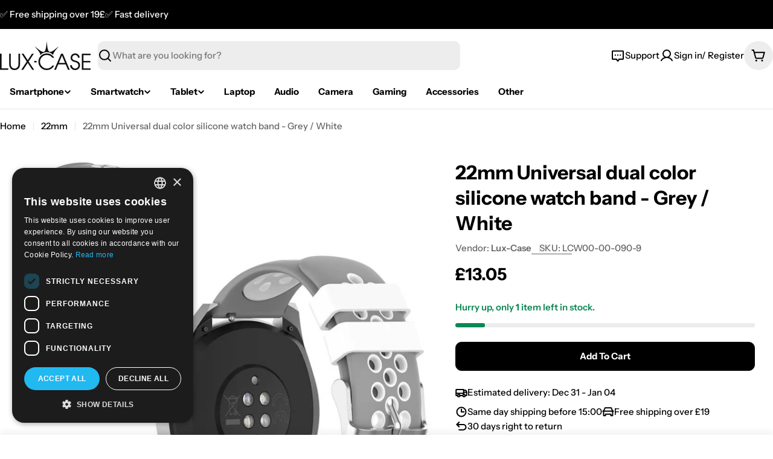

--- FILE ---
content_type: text/html; charset=utf-8
request_url: https://lux-case.co.uk/products/22mm-universal-dual-color-silicone-watch-band-grey-white
body_size: 51097
content:

<!doctype html>
<html
  class="no-js"
  lang="en"
  
>
  <head>
    <meta charset="utf-8">
    <meta http-equiv="X-UA-Compatible" content="IE=edge">
    <meta name="viewport" content="width=device-width,initial-scale=1">
    <meta name="theme-color" content="">
    <link rel="canonical" href="https://lux-case.co.uk/products/22mm-universal-dual-color-silicone-watch-band-grey-white">
    <link rel="preconnect" href="https://cdn.shopify.com" crossorigin><link rel="icon" type="image/png" href="//lux-case.co.uk/cdn/shop/files/lux-case_logo_square_png_430x_white.png?crop=center&height=32&v=1757471188&width=32"><link rel="preconnect" href="https://fonts.shopifycdn.com" crossorigin><title>22mm Universal dual color silicone watch band - Grey / White &ndash; Lux-Case</title>

    
      <meta name="description" content="Dual Color Soft Silicone Smart Watch Replacement Strap 22mm for HUAWEI Watch GT2 46mm - Grey / White Eco-friendly silicone material, resistant to wear and tear Dual-color and round holes design make it beautiful and stylish Skin-friendly, waterproof, sweat-proof, lightweight and easy to dry Ergonomically designed wrist">
    


<meta property="og:site_name" content="Lux-Case">
<meta property="og:url" content="https://lux-case.co.uk/products/22mm-universal-dual-color-silicone-watch-band-grey-white">
<meta property="og:title" content="22mm Universal dual color silicone watch band - Grey / White">
<meta property="og:type" content="product">
<meta property="og:description" content="Dual Color Soft Silicone Smart Watch Replacement Strap 22mm for HUAWEI Watch GT2 46mm - Grey / White Eco-friendly silicone material, resistant to wear and tear Dual-color and round holes design make it beautiful and stylish Skin-friendly, waterproof, sweat-proof, lightweight and easy to dry Ergonomically designed wrist"><meta property="og:image" content="http://lux-case.co.uk/cdn/shop/products/453c5b9ea6f9f03f8a106d2067db48c4.jpg?v=1633688240">
  <meta property="og:image:secure_url" content="https://lux-case.co.uk/cdn/shop/products/453c5b9ea6f9f03f8a106d2067db48c4.jpg?v=1633688240">
  <meta property="og:image:width" content="2048">
  <meta property="og:image:height" content="2048"><meta property="og:price:amount" content="13.05">
  <meta property="og:price:currency" content="GBP"><meta name="twitter:card" content="summary_large_image">
<meta name="twitter:title" content="22mm Universal dual color silicone watch band - Grey / White">
<meta name="twitter:description" content="Dual Color Soft Silicone Smart Watch Replacement Strap 22mm for HUAWEI Watch GT2 46mm - Grey / White Eco-friendly silicone material, resistant to wear and tear Dual-color and round holes design make it beautiful and stylish Skin-friendly, waterproof, sweat-proof, lightweight and easy to dry Ergonomically designed wrist">

<style data-shopify>
  @font-face {
  font-family: "Instrument Sans";
  font-weight: 500;
  font-style: normal;
  font-display: swap;
  src: url("//lux-case.co.uk/cdn/fonts/instrument_sans/instrumentsans_n5.1ce463e1cc056566f977610764d93d4704464858.woff2") format("woff2"),
       url("//lux-case.co.uk/cdn/fonts/instrument_sans/instrumentsans_n5.9079eb7bba230c9d8d8d3a7d101aa9d9f40b6d14.woff") format("woff");
}

  @font-face {
  font-family: "Instrument Sans";
  font-weight: 500;
  font-style: italic;
  font-display: swap;
  src: url("//lux-case.co.uk/cdn/fonts/instrument_sans/instrumentsans_i5.d2033775d4997e4dcd0d47ebdd5234b5c14e3f53.woff2") format("woff2"),
       url("//lux-case.co.uk/cdn/fonts/instrument_sans/instrumentsans_i5.8e3cfa86b65acf809ce72bc4f9b58f185ef6b8c7.woff") format("woff");
}

  @font-face {
  font-family: "Instrument Sans";
  font-weight: 600;
  font-style: normal;
  font-display: swap;
  src: url("//lux-case.co.uk/cdn/fonts/instrument_sans/instrumentsans_n6.27dc66245013a6f7f317d383a3cc9a0c347fb42d.woff2") format("woff2"),
       url("//lux-case.co.uk/cdn/fonts/instrument_sans/instrumentsans_n6.1a71efbeeb140ec495af80aad612ad55e19e6d0e.woff") format("woff");
}

  @font-face {
  font-family: "Instrument Sans";
  font-weight: 600;
  font-style: italic;
  font-display: swap;
  src: url("//lux-case.co.uk/cdn/fonts/instrument_sans/instrumentsans_i6.ba8063f6adfa1e7ffe690cc5efa600a1e0a8ec32.woff2") format("woff2"),
       url("//lux-case.co.uk/cdn/fonts/instrument_sans/instrumentsans_i6.a5bb29b76a0bb820ddaa9417675a5d0bafaa8c1f.woff") format("woff");
}

  @font-face {
  font-family: "Instrument Sans";
  font-weight: 700;
  font-style: normal;
  font-display: swap;
  src: url("//lux-case.co.uk/cdn/fonts/instrument_sans/instrumentsans_n7.e4ad9032e203f9a0977786c356573ced65a7419a.woff2") format("woff2"),
       url("//lux-case.co.uk/cdn/fonts/instrument_sans/instrumentsans_n7.b9e40f166fb7639074ba34738101a9d2990bb41a.woff") format("woff");
}

  @font-face {
  font-family: "Instrument Sans";
  font-weight: 700;
  font-style: italic;
  font-display: swap;
  src: url("//lux-case.co.uk/cdn/fonts/instrument_sans/instrumentsans_i7.d6063bb5d8f9cbf96eace9e8801697c54f363c6a.woff2") format("woff2"),
       url("//lux-case.co.uk/cdn/fonts/instrument_sans/instrumentsans_i7.ce33afe63f8198a3ac4261b826b560103542cd36.woff") format("woff");
}

  @font-face {
  font-family: "Instrument Sans";
  font-weight: 700;
  font-style: normal;
  font-display: swap;
  src: url("//lux-case.co.uk/cdn/fonts/instrument_sans/instrumentsans_n7.e4ad9032e203f9a0977786c356573ced65a7419a.woff2") format("woff2"),
       url("//lux-case.co.uk/cdn/fonts/instrument_sans/instrumentsans_n7.b9e40f166fb7639074ba34738101a9d2990bb41a.woff") format("woff");
}

  @font-face {
  font-family: "Instrument Sans";
  font-weight: 700;
  font-style: italic;
  font-display: swap;
  src: url("//lux-case.co.uk/cdn/fonts/instrument_sans/instrumentsans_i7.d6063bb5d8f9cbf96eace9e8801697c54f363c6a.woff2") format("woff2"),
       url("//lux-case.co.uk/cdn/fonts/instrument_sans/instrumentsans_i7.ce33afe63f8198a3ac4261b826b560103542cd36.woff") format("woff");
}

  @font-face {
  font-family: "Instrument Sans";
  font-weight: 600;
  font-style: normal;
  font-display: swap;
  src: url("//lux-case.co.uk/cdn/fonts/instrument_sans/instrumentsans_n6.27dc66245013a6f7f317d383a3cc9a0c347fb42d.woff2") format("woff2"),
       url("//lux-case.co.uk/cdn/fonts/instrument_sans/instrumentsans_n6.1a71efbeeb140ec495af80aad612ad55e19e6d0e.woff") format("woff");
}


  
    :root,
.color-scheme-1 {
      --color-background: 255,255,255;
      --color-secondary-background: 237,237,237;
      --color-primary: 196,48,28;
      --color-text-heading: 0,0,0;
      --color-foreground: 0,0,0;
      --color-subtext: 102,102,102;
      --color-subtext-alpha: 1.0;
      --color-border: 229,229,229;
      --color-border-alpha: 1.0;
      --color-button: 0,0,0;
      --color-button-text: 255,255,255;
      --color-secondary-button: 237,237,237;
      --color-secondary-button-border: 237,237,237;
      --color-secondary-button-text: 0,0,0;
      --color-button-before: ;
      --color-field: 237,237,237;
      --color-field-alpha: 1.0;
      --color-field-text: 0,0,0;
      --color-link: 0,0,0;
      --color-link-hover: 0,0,0;
      --color-product-price-sale: 196,48,28;
      --color-progress-bar: 13,135,86;
      --color-foreground-lighten-60: #666666;
      --color-foreground-lighten-40: #999999;
      --color-foreground-lighten-19: #cfcfcf;
--inputs-border-width: 0px;
        --inputs-search-border-width: 0px;}
    @media (min-width: 768px) {
      body .desktop-color-scheme-1 {
        --color-background: 255,255,255;
      --color-secondary-background: 237,237,237;
      --color-primary: 196,48,28;
      --color-text-heading: 0,0,0;
      --color-foreground: 0,0,0;
      --color-subtext: 102,102,102;
      --color-subtext-alpha: 1.0;
      --color-border: 229,229,229;
      --color-border-alpha: 1.0;
      --color-button: 0,0,0;
      --color-button-text: 255,255,255;
      --color-secondary-button: 237,237,237;
      --color-secondary-button-border: 237,237,237;
      --color-secondary-button-text: 0,0,0;
      --color-button-before: ;
      --color-field: 237,237,237;
      --color-field-alpha: 1.0;
      --color-field-text: 0,0,0;
      --color-link: 0,0,0;
      --color-link-hover: 0,0,0;
      --color-product-price-sale: 196,48,28;
      --color-progress-bar: 13,135,86;
      --color-foreground-lighten-60: #666666;
      --color-foreground-lighten-40: #999999;
      --color-foreground-lighten-19: #cfcfcf;
        color: rgb(var(--color-foreground));
        background-color: rgb(var(--color-background));
      }
    }
    @media (max-width: 767px) {
      body .mobile-color-scheme-1 {
        --color-background: 255,255,255;
      --color-secondary-background: 237,237,237;
      --color-primary: 196,48,28;
      --color-text-heading: 0,0,0;
      --color-foreground: 0,0,0;
      --color-subtext: 102,102,102;
      --color-subtext-alpha: 1.0;
      --color-border: 229,229,229;
      --color-border-alpha: 1.0;
      --color-button: 0,0,0;
      --color-button-text: 255,255,255;
      --color-secondary-button: 237,237,237;
      --color-secondary-button-border: 237,237,237;
      --color-secondary-button-text: 0,0,0;
      --color-button-before: ;
      --color-field: 237,237,237;
      --color-field-alpha: 1.0;
      --color-field-text: 0,0,0;
      --color-link: 0,0,0;
      --color-link-hover: 0,0,0;
      --color-product-price-sale: 196,48,28;
      --color-progress-bar: 13,135,86;
      --color-foreground-lighten-60: #666666;
      --color-foreground-lighten-40: #999999;
      --color-foreground-lighten-19: #cfcfcf;
        color: rgb(var(--color-foreground));
        background-color: rgb(var(--color-background));
      }
    }
  
    
.color-scheme-inverse {
      --color-background: 0,0,0;
      --color-secondary-background: 0,0,0;
      --color-primary: 196,48,28;
      --color-text-heading: 255,255,255;
      --color-foreground: 255,255,255;
      --color-subtext: 255,255,255;
      --color-subtext-alpha: 1.0;
      --color-border: 255,255,255;
      --color-border-alpha: 1.0;
      --color-button: 255,255,255;
      --color-button-text: 0,0,0;
      --color-secondary-button: 255,255,255;
      --color-secondary-button-border: 230,230,230;
      --color-secondary-button-text: 0,0,0;
      --color-button-before: ;
      --color-field: 255,255,255;
      --color-field-alpha: 1.0;
      --color-field-text: 0,0,0;
      --color-link: 255,255,255;
      --color-link-hover: 255,255,255;
      --color-product-price-sale: 196,48,28;
      --color-progress-bar: 13,135,86;
      --color-foreground-lighten-60: #999999;
      --color-foreground-lighten-40: #666666;
      --color-foreground-lighten-19: #303030;
--inputs-border-width: 0px;
        --inputs-search-border-width: 0px;}
    @media (min-width: 768px) {
      body .desktop-color-scheme-inverse {
        --color-background: 0,0,0;
      --color-secondary-background: 0,0,0;
      --color-primary: 196,48,28;
      --color-text-heading: 255,255,255;
      --color-foreground: 255,255,255;
      --color-subtext: 255,255,255;
      --color-subtext-alpha: 1.0;
      --color-border: 255,255,255;
      --color-border-alpha: 1.0;
      --color-button: 255,255,255;
      --color-button-text: 0,0,0;
      --color-secondary-button: 255,255,255;
      --color-secondary-button-border: 230,230,230;
      --color-secondary-button-text: 0,0,0;
      --color-button-before: ;
      --color-field: 255,255,255;
      --color-field-alpha: 1.0;
      --color-field-text: 0,0,0;
      --color-link: 255,255,255;
      --color-link-hover: 255,255,255;
      --color-product-price-sale: 196,48,28;
      --color-progress-bar: 13,135,86;
      --color-foreground-lighten-60: #999999;
      --color-foreground-lighten-40: #666666;
      --color-foreground-lighten-19: #303030;
        color: rgb(var(--color-foreground));
        background-color: rgb(var(--color-background));
      }
    }
    @media (max-width: 767px) {
      body .mobile-color-scheme-inverse {
        --color-background: 0,0,0;
      --color-secondary-background: 0,0,0;
      --color-primary: 196,48,28;
      --color-text-heading: 255,255,255;
      --color-foreground: 255,255,255;
      --color-subtext: 255,255,255;
      --color-subtext-alpha: 1.0;
      --color-border: 255,255,255;
      --color-border-alpha: 1.0;
      --color-button: 255,255,255;
      --color-button-text: 0,0,0;
      --color-secondary-button: 255,255,255;
      --color-secondary-button-border: 230,230,230;
      --color-secondary-button-text: 0,0,0;
      --color-button-before: ;
      --color-field: 255,255,255;
      --color-field-alpha: 1.0;
      --color-field-text: 0,0,0;
      --color-link: 255,255,255;
      --color-link-hover: 255,255,255;
      --color-product-price-sale: 196,48,28;
      --color-progress-bar: 13,135,86;
      --color-foreground-lighten-60: #999999;
      --color-foreground-lighten-40: #666666;
      --color-foreground-lighten-19: #303030;
        color: rgb(var(--color-foreground));
        background-color: rgb(var(--color-background));
      }
    }
  
    
.color-scheme-info {
      --color-background: 240,242,255;
      --color-secondary-background: 247,247,247;
      --color-primary: 196,48,28;
      --color-text-heading: 0,0,0;
      --color-foreground: 0,0,0;
      --color-subtext: 102,102,102;
      --color-subtext-alpha: 1.0;
      --color-border: 229,229,229;
      --color-border-alpha: 1.0;
      --color-button: 0,0,0;
      --color-button-text: 255,255,255;
      --color-secondary-button: 237,237,237;
      --color-secondary-button-border: 237,237,237;
      --color-secondary-button-text: 0,0,0;
      --color-button-before: ;
      --color-field: 245,245,245;
      --color-field-alpha: 1.0;
      --color-field-text: 0,0,0;
      --color-link: 0,0,0;
      --color-link-hover: 0,0,0;
      --color-product-price-sale: 196,48,28;
      --color-progress-bar: 13,135,86;
      --color-foreground-lighten-60: #606166;
      --color-foreground-lighten-40: #909199;
      --color-foreground-lighten-19: #c2c4cf;
--inputs-border-width: 0px;
        --inputs-search-border-width: 0px;}
    @media (min-width: 768px) {
      body .desktop-color-scheme-info {
        --color-background: 240,242,255;
      --color-secondary-background: 247,247,247;
      --color-primary: 196,48,28;
      --color-text-heading: 0,0,0;
      --color-foreground: 0,0,0;
      --color-subtext: 102,102,102;
      --color-subtext-alpha: 1.0;
      --color-border: 229,229,229;
      --color-border-alpha: 1.0;
      --color-button: 0,0,0;
      --color-button-text: 255,255,255;
      --color-secondary-button: 237,237,237;
      --color-secondary-button-border: 237,237,237;
      --color-secondary-button-text: 0,0,0;
      --color-button-before: ;
      --color-field: 245,245,245;
      --color-field-alpha: 1.0;
      --color-field-text: 0,0,0;
      --color-link: 0,0,0;
      --color-link-hover: 0,0,0;
      --color-product-price-sale: 196,48,28;
      --color-progress-bar: 13,135,86;
      --color-foreground-lighten-60: #606166;
      --color-foreground-lighten-40: #909199;
      --color-foreground-lighten-19: #c2c4cf;
        color: rgb(var(--color-foreground));
        background-color: rgb(var(--color-background));
      }
    }
    @media (max-width: 767px) {
      body .mobile-color-scheme-info {
        --color-background: 240,242,255;
      --color-secondary-background: 247,247,247;
      --color-primary: 196,48,28;
      --color-text-heading: 0,0,0;
      --color-foreground: 0,0,0;
      --color-subtext: 102,102,102;
      --color-subtext-alpha: 1.0;
      --color-border: 229,229,229;
      --color-border-alpha: 1.0;
      --color-button: 0,0,0;
      --color-button-text: 255,255,255;
      --color-secondary-button: 237,237,237;
      --color-secondary-button-border: 237,237,237;
      --color-secondary-button-text: 0,0,0;
      --color-button-before: ;
      --color-field: 245,245,245;
      --color-field-alpha: 1.0;
      --color-field-text: 0,0,0;
      --color-link: 0,0,0;
      --color-link-hover: 0,0,0;
      --color-product-price-sale: 196,48,28;
      --color-progress-bar: 13,135,86;
      --color-foreground-lighten-60: #606166;
      --color-foreground-lighten-40: #909199;
      --color-foreground-lighten-19: #c2c4cf;
        color: rgb(var(--color-foreground));
        background-color: rgb(var(--color-background));
      }
    }
  
    
.color-scheme-2 {
      --color-background: 29,52,154;
      --color-secondary-background: 245,245,245;
      --color-primary: 196,48,28;
      --color-text-heading: 255,255,255;
      --color-foreground: 255,255,255;
      --color-subtext: 255,255,255;
      --color-subtext-alpha: 1.0;
      --color-border: 229,229,229;
      --color-border-alpha: 1.0;
      --color-button: 255,255,255;
      --color-button-text: 0,0,0;
      --color-secondary-button: 255,255,255;
      --color-secondary-button-border: 255,255,255;
      --color-secondary-button-text: 0,0,0;
      --color-button-before: ;
      --color-field: 245,245,245;
      --color-field-alpha: 1.0;
      --color-field-text: 0,0,0;
      --color-link: 255,255,255;
      --color-link-hover: 255,255,255;
      --color-product-price-sale: 196,48,28;
      --color-progress-bar: 13,135,86;
      --color-foreground-lighten-60: #a5aed7;
      --color-foreground-lighten-40: #7785c2;
      --color-foreground-lighten-19: #485bad;
--inputs-border-width: 0px;
        --inputs-search-border-width: 0px;}
    @media (min-width: 768px) {
      body .desktop-color-scheme-2 {
        --color-background: 29,52,154;
      --color-secondary-background: 245,245,245;
      --color-primary: 196,48,28;
      --color-text-heading: 255,255,255;
      --color-foreground: 255,255,255;
      --color-subtext: 255,255,255;
      --color-subtext-alpha: 1.0;
      --color-border: 229,229,229;
      --color-border-alpha: 1.0;
      --color-button: 255,255,255;
      --color-button-text: 0,0,0;
      --color-secondary-button: 255,255,255;
      --color-secondary-button-border: 255,255,255;
      --color-secondary-button-text: 0,0,0;
      --color-button-before: ;
      --color-field: 245,245,245;
      --color-field-alpha: 1.0;
      --color-field-text: 0,0,0;
      --color-link: 255,255,255;
      --color-link-hover: 255,255,255;
      --color-product-price-sale: 196,48,28;
      --color-progress-bar: 13,135,86;
      --color-foreground-lighten-60: #a5aed7;
      --color-foreground-lighten-40: #7785c2;
      --color-foreground-lighten-19: #485bad;
        color: rgb(var(--color-foreground));
        background-color: rgb(var(--color-background));
      }
    }
    @media (max-width: 767px) {
      body .mobile-color-scheme-2 {
        --color-background: 29,52,154;
      --color-secondary-background: 245,245,245;
      --color-primary: 196,48,28;
      --color-text-heading: 255,255,255;
      --color-foreground: 255,255,255;
      --color-subtext: 255,255,255;
      --color-subtext-alpha: 1.0;
      --color-border: 229,229,229;
      --color-border-alpha: 1.0;
      --color-button: 255,255,255;
      --color-button-text: 0,0,0;
      --color-secondary-button: 255,255,255;
      --color-secondary-button-border: 255,255,255;
      --color-secondary-button-text: 0,0,0;
      --color-button-before: ;
      --color-field: 245,245,245;
      --color-field-alpha: 1.0;
      --color-field-text: 0,0,0;
      --color-link: 255,255,255;
      --color-link-hover: 255,255,255;
      --color-product-price-sale: 196,48,28;
      --color-progress-bar: 13,135,86;
      --color-foreground-lighten-60: #a5aed7;
      --color-foreground-lighten-40: #7785c2;
      --color-foreground-lighten-19: #485bad;
        color: rgb(var(--color-foreground));
        background-color: rgb(var(--color-background));
      }
    }
  
    
.color-scheme-3 {
      --color-background: 244,246,145;
      --color-secondary-background: 247,247,247;
      --color-primary: 196,48,28;
      --color-text-heading: 0,0,0;
      --color-foreground: 0,0,0;
      --color-subtext: 102,102,102;
      --color-subtext-alpha: 1.0;
      --color-border: 247,247,247;
      --color-border-alpha: 1.0;
      --color-button: 0,0,0;
      --color-button-text: 255,255,255;
      --color-secondary-button: 244,246,145;
      --color-secondary-button-border: 0,0,0;
      --color-secondary-button-text: 0,0,0;
      --color-button-before: ;
      --color-field: 255,255,255;
      --color-field-alpha: 1.0;
      --color-field-text: 0,0,0;
      --color-link: 0,0,0;
      --color-link-hover: 0,0,0;
      --color-product-price-sale: 196,48,28;
      --color-progress-bar: 13,135,86;
      --color-foreground-lighten-60: #62623a;
      --color-foreground-lighten-40: #929457;
      --color-foreground-lighten-19: #c6c775;
--inputs-border-width: 0px;
        --inputs-search-border-width: 0px;}
    @media (min-width: 768px) {
      body .desktop-color-scheme-3 {
        --color-background: 244,246,145;
      --color-secondary-background: 247,247,247;
      --color-primary: 196,48,28;
      --color-text-heading: 0,0,0;
      --color-foreground: 0,0,0;
      --color-subtext: 102,102,102;
      --color-subtext-alpha: 1.0;
      --color-border: 247,247,247;
      --color-border-alpha: 1.0;
      --color-button: 0,0,0;
      --color-button-text: 255,255,255;
      --color-secondary-button: 244,246,145;
      --color-secondary-button-border: 0,0,0;
      --color-secondary-button-text: 0,0,0;
      --color-button-before: ;
      --color-field: 255,255,255;
      --color-field-alpha: 1.0;
      --color-field-text: 0,0,0;
      --color-link: 0,0,0;
      --color-link-hover: 0,0,0;
      --color-product-price-sale: 196,48,28;
      --color-progress-bar: 13,135,86;
      --color-foreground-lighten-60: #62623a;
      --color-foreground-lighten-40: #929457;
      --color-foreground-lighten-19: #c6c775;
        color: rgb(var(--color-foreground));
        background-color: rgb(var(--color-background));
      }
    }
    @media (max-width: 767px) {
      body .mobile-color-scheme-3 {
        --color-background: 244,246,145;
      --color-secondary-background: 247,247,247;
      --color-primary: 196,48,28;
      --color-text-heading: 0,0,0;
      --color-foreground: 0,0,0;
      --color-subtext: 102,102,102;
      --color-subtext-alpha: 1.0;
      --color-border: 247,247,247;
      --color-border-alpha: 1.0;
      --color-button: 0,0,0;
      --color-button-text: 255,255,255;
      --color-secondary-button: 244,246,145;
      --color-secondary-button-border: 0,0,0;
      --color-secondary-button-text: 0,0,0;
      --color-button-before: ;
      --color-field: 255,255,255;
      --color-field-alpha: 1.0;
      --color-field-text: 0,0,0;
      --color-link: 0,0,0;
      --color-link-hover: 0,0,0;
      --color-product-price-sale: 196,48,28;
      --color-progress-bar: 13,135,86;
      --color-foreground-lighten-60: #62623a;
      --color-foreground-lighten-40: #929457;
      --color-foreground-lighten-19: #c6c775;
        color: rgb(var(--color-foreground));
        background-color: rgb(var(--color-background));
      }
    }
  
    
.color-scheme-4 {
      --color-background: 245,226,226;
      --color-secondary-background: 247,247,247;
      --color-primary: 196,48,28;
      --color-text-heading: 0,0,0;
      --color-foreground: 0,0,0;
      --color-subtext: 102,102,102;
      --color-subtext-alpha: 1.0;
      --color-border: 230,230,230;
      --color-border-alpha: 1.0;
      --color-button: 0,0,0;
      --color-button-text: 255,255,255;
      --color-secondary-button: 233,233,233;
      --color-secondary-button-border: 233,233,233;
      --color-secondary-button-text: 0,0,0;
      --color-button-before: ;
      --color-field: 245,245,245;
      --color-field-alpha: 1.0;
      --color-field-text: 0,0,0;
      --color-link: 0,0,0;
      --color-link-hover: 0,0,0;
      --color-product-price-sale: 196,48,28;
      --color-progress-bar: 13,135,86;
      --color-foreground-lighten-60: #625a5a;
      --color-foreground-lighten-40: #938888;
      --color-foreground-lighten-19: #c6b7b7;
--inputs-border-width: 0px;
        --inputs-search-border-width: 0px;}
    @media (min-width: 768px) {
      body .desktop-color-scheme-4 {
        --color-background: 245,226,226;
      --color-secondary-background: 247,247,247;
      --color-primary: 196,48,28;
      --color-text-heading: 0,0,0;
      --color-foreground: 0,0,0;
      --color-subtext: 102,102,102;
      --color-subtext-alpha: 1.0;
      --color-border: 230,230,230;
      --color-border-alpha: 1.0;
      --color-button: 0,0,0;
      --color-button-text: 255,255,255;
      --color-secondary-button: 233,233,233;
      --color-secondary-button-border: 233,233,233;
      --color-secondary-button-text: 0,0,0;
      --color-button-before: ;
      --color-field: 245,245,245;
      --color-field-alpha: 1.0;
      --color-field-text: 0,0,0;
      --color-link: 0,0,0;
      --color-link-hover: 0,0,0;
      --color-product-price-sale: 196,48,28;
      --color-progress-bar: 13,135,86;
      --color-foreground-lighten-60: #625a5a;
      --color-foreground-lighten-40: #938888;
      --color-foreground-lighten-19: #c6b7b7;
        color: rgb(var(--color-foreground));
        background-color: rgb(var(--color-background));
      }
    }
    @media (max-width: 767px) {
      body .mobile-color-scheme-4 {
        --color-background: 245,226,226;
      --color-secondary-background: 247,247,247;
      --color-primary: 196,48,28;
      --color-text-heading: 0,0,0;
      --color-foreground: 0,0,0;
      --color-subtext: 102,102,102;
      --color-subtext-alpha: 1.0;
      --color-border: 230,230,230;
      --color-border-alpha: 1.0;
      --color-button: 0,0,0;
      --color-button-text: 255,255,255;
      --color-secondary-button: 233,233,233;
      --color-secondary-button-border: 233,233,233;
      --color-secondary-button-text: 0,0,0;
      --color-button-before: ;
      --color-field: 245,245,245;
      --color-field-alpha: 1.0;
      --color-field-text: 0,0,0;
      --color-link: 0,0,0;
      --color-link-hover: 0,0,0;
      --color-product-price-sale: 196,48,28;
      --color-progress-bar: 13,135,86;
      --color-foreground-lighten-60: #625a5a;
      --color-foreground-lighten-40: #938888;
      --color-foreground-lighten-19: #c6b7b7;
        color: rgb(var(--color-foreground));
        background-color: rgb(var(--color-background));
      }
    }
  
    
.color-scheme-6 {
      --color-background: 224,239,228;
      --color-secondary-background: 243,238,234;
      --color-primary: 196,48,28;
      --color-text-heading: 0,0,0;
      --color-foreground: 0,0,0;
      --color-subtext: 102,102,102;
      --color-subtext-alpha: 1.0;
      --color-border: 198,191,177;
      --color-border-alpha: 1.0;
      --color-button: 0,0,0;
      --color-button-text: 255,255,255;
      --color-secondary-button: 255,255,255;
      --color-secondary-button-border: 230,230,230;
      --color-secondary-button-text: 0,0,0;
      --color-button-before: ;
      --color-field: 255,255,255;
      --color-field-alpha: 1.0;
      --color-field-text: 0,0,0;
      --color-link: 0,0,0;
      --color-link-hover: 0,0,0;
      --color-product-price-sale: 196,48,28;
      --color-progress-bar: 13,135,86;
      --color-foreground-lighten-60: #5a605b;
      --color-foreground-lighten-40: #868f89;
      --color-foreground-lighten-19: #b5c2b9;
--inputs-border-width: 0px;
        --inputs-search-border-width: 0px;}
    @media (min-width: 768px) {
      body .desktop-color-scheme-6 {
        --color-background: 224,239,228;
      --color-secondary-background: 243,238,234;
      --color-primary: 196,48,28;
      --color-text-heading: 0,0,0;
      --color-foreground: 0,0,0;
      --color-subtext: 102,102,102;
      --color-subtext-alpha: 1.0;
      --color-border: 198,191,177;
      --color-border-alpha: 1.0;
      --color-button: 0,0,0;
      --color-button-text: 255,255,255;
      --color-secondary-button: 255,255,255;
      --color-secondary-button-border: 230,230,230;
      --color-secondary-button-text: 0,0,0;
      --color-button-before: ;
      --color-field: 255,255,255;
      --color-field-alpha: 1.0;
      --color-field-text: 0,0,0;
      --color-link: 0,0,0;
      --color-link-hover: 0,0,0;
      --color-product-price-sale: 196,48,28;
      --color-progress-bar: 13,135,86;
      --color-foreground-lighten-60: #5a605b;
      --color-foreground-lighten-40: #868f89;
      --color-foreground-lighten-19: #b5c2b9;
        color: rgb(var(--color-foreground));
        background-color: rgb(var(--color-background));
      }
    }
    @media (max-width: 767px) {
      body .mobile-color-scheme-6 {
        --color-background: 224,239,228;
      --color-secondary-background: 243,238,234;
      --color-primary: 196,48,28;
      --color-text-heading: 0,0,0;
      --color-foreground: 0,0,0;
      --color-subtext: 102,102,102;
      --color-subtext-alpha: 1.0;
      --color-border: 198,191,177;
      --color-border-alpha: 1.0;
      --color-button: 0,0,0;
      --color-button-text: 255,255,255;
      --color-secondary-button: 255,255,255;
      --color-secondary-button-border: 230,230,230;
      --color-secondary-button-text: 0,0,0;
      --color-button-before: ;
      --color-field: 255,255,255;
      --color-field-alpha: 1.0;
      --color-field-text: 0,0,0;
      --color-link: 0,0,0;
      --color-link-hover: 0,0,0;
      --color-product-price-sale: 196,48,28;
      --color-progress-bar: 13,135,86;
      --color-foreground-lighten-60: #5a605b;
      --color-foreground-lighten-40: #868f89;
      --color-foreground-lighten-19: #b5c2b9;
        color: rgb(var(--color-foreground));
        background-color: rgb(var(--color-background));
      }
    }
  
    
.color-scheme-7 {
      --color-background: 219,225,255;
      --color-secondary-background: 233,233,233;
      --color-primary: 196,48,28;
      --color-text-heading: 0,0,0;
      --color-foreground: 0,0,0;
      --color-subtext: 102,102,102;
      --color-subtext-alpha: 1.0;
      --color-border: 230,230,230;
      --color-border-alpha: 1.0;
      --color-button: 0,0,0;
      --color-button-text: 255,255,255;
      --color-secondary-button: 233,233,233;
      --color-secondary-button-border: 233,233,233;
      --color-secondary-button-text: 0,0,0;
      --color-button-before: ;
      --color-field: 245,245,245;
      --color-field-alpha: 1.0;
      --color-field-text: 0,0,0;
      --color-link: 0,0,0;
      --color-link-hover: 0,0,0;
      --color-product-price-sale: 196,48,28;
      --color-progress-bar: 13,135,86;
      --color-foreground-lighten-60: #585a66;
      --color-foreground-lighten-40: #838799;
      --color-foreground-lighten-19: #b1b6cf;
--inputs-border-width: 0px;
        --inputs-search-border-width: 0px;}
    @media (min-width: 768px) {
      body .desktop-color-scheme-7 {
        --color-background: 219,225,255;
      --color-secondary-background: 233,233,233;
      --color-primary: 196,48,28;
      --color-text-heading: 0,0,0;
      --color-foreground: 0,0,0;
      --color-subtext: 102,102,102;
      --color-subtext-alpha: 1.0;
      --color-border: 230,230,230;
      --color-border-alpha: 1.0;
      --color-button: 0,0,0;
      --color-button-text: 255,255,255;
      --color-secondary-button: 233,233,233;
      --color-secondary-button-border: 233,233,233;
      --color-secondary-button-text: 0,0,0;
      --color-button-before: ;
      --color-field: 245,245,245;
      --color-field-alpha: 1.0;
      --color-field-text: 0,0,0;
      --color-link: 0,0,0;
      --color-link-hover: 0,0,0;
      --color-product-price-sale: 196,48,28;
      --color-progress-bar: 13,135,86;
      --color-foreground-lighten-60: #585a66;
      --color-foreground-lighten-40: #838799;
      --color-foreground-lighten-19: #b1b6cf;
        color: rgb(var(--color-foreground));
        background-color: rgb(var(--color-background));
      }
    }
    @media (max-width: 767px) {
      body .mobile-color-scheme-7 {
        --color-background: 219,225,255;
      --color-secondary-background: 233,233,233;
      --color-primary: 196,48,28;
      --color-text-heading: 0,0,0;
      --color-foreground: 0,0,0;
      --color-subtext: 102,102,102;
      --color-subtext-alpha: 1.0;
      --color-border: 230,230,230;
      --color-border-alpha: 1.0;
      --color-button: 0,0,0;
      --color-button-text: 255,255,255;
      --color-secondary-button: 233,233,233;
      --color-secondary-button-border: 233,233,233;
      --color-secondary-button-text: 0,0,0;
      --color-button-before: ;
      --color-field: 245,245,245;
      --color-field-alpha: 1.0;
      --color-field-text: 0,0,0;
      --color-link: 0,0,0;
      --color-link-hover: 0,0,0;
      --color-product-price-sale: 196,48,28;
      --color-progress-bar: 13,135,86;
      --color-foreground-lighten-60: #585a66;
      --color-foreground-lighten-40: #838799;
      --color-foreground-lighten-19: #b1b6cf;
        color: rgb(var(--color-foreground));
        background-color: rgb(var(--color-background));
      }
    }
  
    
.color-scheme-8 {
      --color-background: 196,48,28;
      --color-secondary-background: 247,247,247;
      --color-primary: 196,48,28;
      --color-text-heading: 255,255,255;
      --color-foreground: 255,255,255;
      --color-subtext: 255,255,255;
      --color-subtext-alpha: 1.0;
      --color-border: 230,230,230;
      --color-border-alpha: 1.0;
      --color-button: 255,255,255;
      --color-button-text: 0,0,0;
      --color-secondary-button: 196,48,28;
      --color-secondary-button-border: 255,255,255;
      --color-secondary-button-text: 255,255,255;
      --color-button-before: ;
      --color-field: 245,245,245;
      --color-field-alpha: 1.0;
      --color-field-text: 0,0,0;
      --color-link: 255,255,255;
      --color-link-hover: 255,255,255;
      --color-product-price-sale: 196,48,28;
      --color-progress-bar: 13,135,86;
      --color-foreground-lighten-60: #e7aca4;
      --color-foreground-lighten-40: #dc8377;
      --color-foreground-lighten-19: #cf5747;
--inputs-border-width: 0px;
        --inputs-search-border-width: 0px;}
    @media (min-width: 768px) {
      body .desktop-color-scheme-8 {
        --color-background: 196,48,28;
      --color-secondary-background: 247,247,247;
      --color-primary: 196,48,28;
      --color-text-heading: 255,255,255;
      --color-foreground: 255,255,255;
      --color-subtext: 255,255,255;
      --color-subtext-alpha: 1.0;
      --color-border: 230,230,230;
      --color-border-alpha: 1.0;
      --color-button: 255,255,255;
      --color-button-text: 0,0,0;
      --color-secondary-button: 196,48,28;
      --color-secondary-button-border: 255,255,255;
      --color-secondary-button-text: 255,255,255;
      --color-button-before: ;
      --color-field: 245,245,245;
      --color-field-alpha: 1.0;
      --color-field-text: 0,0,0;
      --color-link: 255,255,255;
      --color-link-hover: 255,255,255;
      --color-product-price-sale: 196,48,28;
      --color-progress-bar: 13,135,86;
      --color-foreground-lighten-60: #e7aca4;
      --color-foreground-lighten-40: #dc8377;
      --color-foreground-lighten-19: #cf5747;
        color: rgb(var(--color-foreground));
        background-color: rgb(var(--color-background));
      }
    }
    @media (max-width: 767px) {
      body .mobile-color-scheme-8 {
        --color-background: 196,48,28;
      --color-secondary-background: 247,247,247;
      --color-primary: 196,48,28;
      --color-text-heading: 255,255,255;
      --color-foreground: 255,255,255;
      --color-subtext: 255,255,255;
      --color-subtext-alpha: 1.0;
      --color-border: 230,230,230;
      --color-border-alpha: 1.0;
      --color-button: 255,255,255;
      --color-button-text: 0,0,0;
      --color-secondary-button: 196,48,28;
      --color-secondary-button-border: 255,255,255;
      --color-secondary-button-text: 255,255,255;
      --color-button-before: ;
      --color-field: 245,245,245;
      --color-field-alpha: 1.0;
      --color-field-text: 0,0,0;
      --color-link: 255,255,255;
      --color-link-hover: 255,255,255;
      --color-product-price-sale: 196,48,28;
      --color-progress-bar: 13,135,86;
      --color-foreground-lighten-60: #e7aca4;
      --color-foreground-lighten-40: #dc8377;
      --color-foreground-lighten-19: #cf5747;
        color: rgb(var(--color-foreground));
        background-color: rgb(var(--color-background));
      }
    }
  
    
.color-scheme-9 {
      --color-background: 255,255,255;
      --color-secondary-background: 237,237,237;
      --color-primary: 196,48,28;
      --color-text-heading: 0,0,0;
      --color-foreground: 0,0,0;
      --color-subtext: 102,102,102;
      --color-subtext-alpha: 1.0;
      --color-border: 229,229,229;
      --color-border-alpha: 1.0;
      --color-button: 244,246,145;
      --color-button-text: 0,0,0;
      --color-secondary-button: 237,237,237;
      --color-secondary-button-border: 237,237,237;
      --color-secondary-button-text: 0,0,0;
      --color-button-before: ;
      --color-field: 237,237,237;
      --color-field-alpha: 1.0;
      --color-field-text: 0,0,0;
      --color-link: 0,0,0;
      --color-link-hover: 0,0,0;
      --color-product-price-sale: 196,48,28;
      --color-progress-bar: 13,135,86;
      --color-foreground-lighten-60: #666666;
      --color-foreground-lighten-40: #999999;
      --color-foreground-lighten-19: #cfcfcf;
--inputs-border-width: 0px;
        --inputs-search-border-width: 0px;}
    @media (min-width: 768px) {
      body .desktop-color-scheme-9 {
        --color-background: 255,255,255;
      --color-secondary-background: 237,237,237;
      --color-primary: 196,48,28;
      --color-text-heading: 0,0,0;
      --color-foreground: 0,0,0;
      --color-subtext: 102,102,102;
      --color-subtext-alpha: 1.0;
      --color-border: 229,229,229;
      --color-border-alpha: 1.0;
      --color-button: 244,246,145;
      --color-button-text: 0,0,0;
      --color-secondary-button: 237,237,237;
      --color-secondary-button-border: 237,237,237;
      --color-secondary-button-text: 0,0,0;
      --color-button-before: ;
      --color-field: 237,237,237;
      --color-field-alpha: 1.0;
      --color-field-text: 0,0,0;
      --color-link: 0,0,0;
      --color-link-hover: 0,0,0;
      --color-product-price-sale: 196,48,28;
      --color-progress-bar: 13,135,86;
      --color-foreground-lighten-60: #666666;
      --color-foreground-lighten-40: #999999;
      --color-foreground-lighten-19: #cfcfcf;
        color: rgb(var(--color-foreground));
        background-color: rgb(var(--color-background));
      }
    }
    @media (max-width: 767px) {
      body .mobile-color-scheme-9 {
        --color-background: 255,255,255;
      --color-secondary-background: 237,237,237;
      --color-primary: 196,48,28;
      --color-text-heading: 0,0,0;
      --color-foreground: 0,0,0;
      --color-subtext: 102,102,102;
      --color-subtext-alpha: 1.0;
      --color-border: 229,229,229;
      --color-border-alpha: 1.0;
      --color-button: 244,246,145;
      --color-button-text: 0,0,0;
      --color-secondary-button: 237,237,237;
      --color-secondary-button-border: 237,237,237;
      --color-secondary-button-text: 0,0,0;
      --color-button-before: ;
      --color-field: 237,237,237;
      --color-field-alpha: 1.0;
      --color-field-text: 0,0,0;
      --color-link: 0,0,0;
      --color-link-hover: 0,0,0;
      --color-product-price-sale: 196,48,28;
      --color-progress-bar: 13,135,86;
      --color-foreground-lighten-60: #666666;
      --color-foreground-lighten-40: #999999;
      --color-foreground-lighten-19: #cfcfcf;
        color: rgb(var(--color-foreground));
        background-color: rgb(var(--color-background));
      }
    }
  
    
.color-scheme-10 {
      --color-background: 246,246,246;
      --color-secondary-background: 237,237,237;
      --color-primary: 196,48,28;
      --color-text-heading: 0,0,0;
      --color-foreground: 0,0,0;
      --color-subtext: 102,102,102;
      --color-subtext-alpha: 1.0;
      --color-border: 229,229,229;
      --color-border-alpha: 1.0;
      --color-button: 0,0,0;
      --color-button-text: 255,255,255;
      --color-secondary-button: 237,237,237;
      --color-secondary-button-border: 237,237,237;
      --color-secondary-button-text: 0,0,0;
      --color-button-before: ;
      --color-field: 237,237,237;
      --color-field-alpha: 1.0;
      --color-field-text: 0,0,0;
      --color-link: 0,0,0;
      --color-link-hover: 0,0,0;
      --color-product-price-sale: 196,48,28;
      --color-progress-bar: 13,135,86;
      --color-foreground-lighten-60: #626262;
      --color-foreground-lighten-40: #949494;
      --color-foreground-lighten-19: #c7c7c7;
--inputs-border-width: 0px;
        --inputs-search-border-width: 0px;}
    @media (min-width: 768px) {
      body .desktop-color-scheme-10 {
        --color-background: 246,246,246;
      --color-secondary-background: 237,237,237;
      --color-primary: 196,48,28;
      --color-text-heading: 0,0,0;
      --color-foreground: 0,0,0;
      --color-subtext: 102,102,102;
      --color-subtext-alpha: 1.0;
      --color-border: 229,229,229;
      --color-border-alpha: 1.0;
      --color-button: 0,0,0;
      --color-button-text: 255,255,255;
      --color-secondary-button: 237,237,237;
      --color-secondary-button-border: 237,237,237;
      --color-secondary-button-text: 0,0,0;
      --color-button-before: ;
      --color-field: 237,237,237;
      --color-field-alpha: 1.0;
      --color-field-text: 0,0,0;
      --color-link: 0,0,0;
      --color-link-hover: 0,0,0;
      --color-product-price-sale: 196,48,28;
      --color-progress-bar: 13,135,86;
      --color-foreground-lighten-60: #626262;
      --color-foreground-lighten-40: #949494;
      --color-foreground-lighten-19: #c7c7c7;
        color: rgb(var(--color-foreground));
        background-color: rgb(var(--color-background));
      }
    }
    @media (max-width: 767px) {
      body .mobile-color-scheme-10 {
        --color-background: 246,246,246;
      --color-secondary-background: 237,237,237;
      --color-primary: 196,48,28;
      --color-text-heading: 0,0,0;
      --color-foreground: 0,0,0;
      --color-subtext: 102,102,102;
      --color-subtext-alpha: 1.0;
      --color-border: 229,229,229;
      --color-border-alpha: 1.0;
      --color-button: 0,0,0;
      --color-button-text: 255,255,255;
      --color-secondary-button: 237,237,237;
      --color-secondary-button-border: 237,237,237;
      --color-secondary-button-text: 0,0,0;
      --color-button-before: ;
      --color-field: 237,237,237;
      --color-field-alpha: 1.0;
      --color-field-text: 0,0,0;
      --color-link: 0,0,0;
      --color-link-hover: 0,0,0;
      --color-product-price-sale: 196,48,28;
      --color-progress-bar: 13,135,86;
      --color-foreground-lighten-60: #626262;
      --color-foreground-lighten-40: #949494;
      --color-foreground-lighten-19: #c7c7c7;
        color: rgb(var(--color-foreground));
        background-color: rgb(var(--color-background));
      }
    }
  
    
.color-scheme-11 {
      --color-background: 246,246,246;
      --color-secondary-background: 237,237,237;
      --color-primary: 196,48,28;
      --color-text-heading: 7,40,53;
      --color-foreground: 7,40,53;
      --color-subtext: 81,105,113;
      --color-subtext-alpha: 1.0;
      --color-border: 81,105,113;
      --color-border-alpha: 1.0;
      --color-button: 7,40,53;
      --color-button-text: 255,255,255;
      --color-secondary-button: 237,237,237;
      --color-secondary-button-border: 237,237,237;
      --color-secondary-button-text: 7,40,53;
      --color-button-before: ;
      --color-field: 255,255,255;
      --color-field-alpha: 1.0;
      --color-field-text: 7,40,53;
      --color-link: 7,40,53;
      --color-link-hover: 7,40,53;
      --color-product-price-sale: 196,48,28;
      --color-progress-bar: 13,135,86;
      --color-foreground-lighten-60: #677a82;
      --color-foreground-lighten-40: #96a4a9;
      --color-foreground-lighten-19: #c9cfd1;
--inputs-border-width: 0px;
        --inputs-search-border-width: 0px;}
    @media (min-width: 768px) {
      body .desktop-color-scheme-11 {
        --color-background: 246,246,246;
      --color-secondary-background: 237,237,237;
      --color-primary: 196,48,28;
      --color-text-heading: 7,40,53;
      --color-foreground: 7,40,53;
      --color-subtext: 81,105,113;
      --color-subtext-alpha: 1.0;
      --color-border: 81,105,113;
      --color-border-alpha: 1.0;
      --color-button: 7,40,53;
      --color-button-text: 255,255,255;
      --color-secondary-button: 237,237,237;
      --color-secondary-button-border: 237,237,237;
      --color-secondary-button-text: 7,40,53;
      --color-button-before: ;
      --color-field: 255,255,255;
      --color-field-alpha: 1.0;
      --color-field-text: 7,40,53;
      --color-link: 7,40,53;
      --color-link-hover: 7,40,53;
      --color-product-price-sale: 196,48,28;
      --color-progress-bar: 13,135,86;
      --color-foreground-lighten-60: #677a82;
      --color-foreground-lighten-40: #96a4a9;
      --color-foreground-lighten-19: #c9cfd1;
        color: rgb(var(--color-foreground));
        background-color: rgb(var(--color-background));
      }
    }
    @media (max-width: 767px) {
      body .mobile-color-scheme-11 {
        --color-background: 246,246,246;
      --color-secondary-background: 237,237,237;
      --color-primary: 196,48,28;
      --color-text-heading: 7,40,53;
      --color-foreground: 7,40,53;
      --color-subtext: 81,105,113;
      --color-subtext-alpha: 1.0;
      --color-border: 81,105,113;
      --color-border-alpha: 1.0;
      --color-button: 7,40,53;
      --color-button-text: 255,255,255;
      --color-secondary-button: 237,237,237;
      --color-secondary-button-border: 237,237,237;
      --color-secondary-button-text: 7,40,53;
      --color-button-before: ;
      --color-field: 255,255,255;
      --color-field-alpha: 1.0;
      --color-field-text: 7,40,53;
      --color-link: 7,40,53;
      --color-link-hover: 7,40,53;
      --color-product-price-sale: 196,48,28;
      --color-progress-bar: 13,135,86;
      --color-foreground-lighten-60: #677a82;
      --color-foreground-lighten-40: #96a4a9;
      --color-foreground-lighten-19: #c9cfd1;
        color: rgb(var(--color-foreground));
        background-color: rgb(var(--color-background));
      }
    }
  
    
.color-scheme-12 {
      --color-background: 255,255,255;
      --color-secondary-background: 237,237,237;
      --color-primary: 196,48,28;
      --color-text-heading: 7,40,53;
      --color-foreground: 7,40,53;
      --color-subtext: 81,105,113;
      --color-subtext-alpha: 1.0;
      --color-border: 81,105,113;
      --color-border-alpha: 1.0;
      --color-button: 196,48,28;
      --color-button-text: 255,255,255;
      --color-secondary-button: 237,237,237;
      --color-secondary-button-border: 237,237,237;
      --color-secondary-button-text: 7,40,53;
      --color-button-before: ;
      --color-field: 255,255,255;
      --color-field-alpha: 1.0;
      --color-field-text: 7,40,53;
      --color-link: 7,40,53;
      --color-link-hover: 7,40,53;
      --color-product-price-sale: 196,48,28;
      --color-progress-bar: 13,135,86;
      --color-foreground-lighten-60: #6a7e86;
      --color-foreground-lighten-40: #9ca9ae;
      --color-foreground-lighten-19: #d0d6d9;
--inputs-border-width: 1px;
        --inputs-search-border-width: 2px;}
    @media (min-width: 768px) {
      body .desktop-color-scheme-12 {
        --color-background: 255,255,255;
      --color-secondary-background: 237,237,237;
      --color-primary: 196,48,28;
      --color-text-heading: 7,40,53;
      --color-foreground: 7,40,53;
      --color-subtext: 81,105,113;
      --color-subtext-alpha: 1.0;
      --color-border: 81,105,113;
      --color-border-alpha: 1.0;
      --color-button: 196,48,28;
      --color-button-text: 255,255,255;
      --color-secondary-button: 237,237,237;
      --color-secondary-button-border: 237,237,237;
      --color-secondary-button-text: 7,40,53;
      --color-button-before: ;
      --color-field: 255,255,255;
      --color-field-alpha: 1.0;
      --color-field-text: 7,40,53;
      --color-link: 7,40,53;
      --color-link-hover: 7,40,53;
      --color-product-price-sale: 196,48,28;
      --color-progress-bar: 13,135,86;
      --color-foreground-lighten-60: #6a7e86;
      --color-foreground-lighten-40: #9ca9ae;
      --color-foreground-lighten-19: #d0d6d9;
        color: rgb(var(--color-foreground));
        background-color: rgb(var(--color-background));
      }
    }
    @media (max-width: 767px) {
      body .mobile-color-scheme-12 {
        --color-background: 255,255,255;
      --color-secondary-background: 237,237,237;
      --color-primary: 196,48,28;
      --color-text-heading: 7,40,53;
      --color-foreground: 7,40,53;
      --color-subtext: 81,105,113;
      --color-subtext-alpha: 1.0;
      --color-border: 81,105,113;
      --color-border-alpha: 1.0;
      --color-button: 196,48,28;
      --color-button-text: 255,255,255;
      --color-secondary-button: 237,237,237;
      --color-secondary-button-border: 237,237,237;
      --color-secondary-button-text: 7,40,53;
      --color-button-before: ;
      --color-field: 255,255,255;
      --color-field-alpha: 1.0;
      --color-field-text: 7,40,53;
      --color-link: 7,40,53;
      --color-link-hover: 7,40,53;
      --color-product-price-sale: 196,48,28;
      --color-progress-bar: 13,135,86;
      --color-foreground-lighten-60: #6a7e86;
      --color-foreground-lighten-40: #9ca9ae;
      --color-foreground-lighten-19: #d0d6d9;
        color: rgb(var(--color-foreground));
        background-color: rgb(var(--color-background));
      }
    }
  
    
.color-scheme-13 {
      --color-background: 249,242,223;
      --color-secondary-background: 237,237,237;
      --color-primary: 196,48,28;
      --color-text-heading: 7,40,53;
      --color-foreground: 7,40,53;
      --color-subtext: 81,105,113;
      --color-subtext-alpha: 1.0;
      --color-border: 230,233,235;
      --color-border-alpha: 1.0;
      --color-button: 7,40,53;
      --color-button-text: 255,255,255;
      --color-secondary-button: 237,237,237;
      --color-secondary-button-border: 237,237,237;
      --color-secondary-button-text: 7,40,53;
      --color-button-before: ;
      --color-field: 237,237,237;
      --color-field-alpha: 1.0;
      --color-field-text: 7,40,53;
      --color-link: 7,40,53;
      --color-link-hover: 7,40,53;
      --color-product-price-sale: 196,48,28;
      --color-progress-bar: 13,135,86;
      --color-foreground-lighten-60: #687979;
      --color-foreground-lighten-40: #98a19b;
      --color-foreground-lighten-19: #cbccbf;
--inputs-border-width: 0px;
        --inputs-search-border-width: 0px;}
    @media (min-width: 768px) {
      body .desktop-color-scheme-13 {
        --color-background: 249,242,223;
      --color-secondary-background: 237,237,237;
      --color-primary: 196,48,28;
      --color-text-heading: 7,40,53;
      --color-foreground: 7,40,53;
      --color-subtext: 81,105,113;
      --color-subtext-alpha: 1.0;
      --color-border: 230,233,235;
      --color-border-alpha: 1.0;
      --color-button: 7,40,53;
      --color-button-text: 255,255,255;
      --color-secondary-button: 237,237,237;
      --color-secondary-button-border: 237,237,237;
      --color-secondary-button-text: 7,40,53;
      --color-button-before: ;
      --color-field: 237,237,237;
      --color-field-alpha: 1.0;
      --color-field-text: 7,40,53;
      --color-link: 7,40,53;
      --color-link-hover: 7,40,53;
      --color-product-price-sale: 196,48,28;
      --color-progress-bar: 13,135,86;
      --color-foreground-lighten-60: #687979;
      --color-foreground-lighten-40: #98a19b;
      --color-foreground-lighten-19: #cbccbf;
        color: rgb(var(--color-foreground));
        background-color: rgb(var(--color-background));
      }
    }
    @media (max-width: 767px) {
      body .mobile-color-scheme-13 {
        --color-background: 249,242,223;
      --color-secondary-background: 237,237,237;
      --color-primary: 196,48,28;
      --color-text-heading: 7,40,53;
      --color-foreground: 7,40,53;
      --color-subtext: 81,105,113;
      --color-subtext-alpha: 1.0;
      --color-border: 230,233,235;
      --color-border-alpha: 1.0;
      --color-button: 7,40,53;
      --color-button-text: 255,255,255;
      --color-secondary-button: 237,237,237;
      --color-secondary-button-border: 237,237,237;
      --color-secondary-button-text: 7,40,53;
      --color-button-before: ;
      --color-field: 237,237,237;
      --color-field-alpha: 1.0;
      --color-field-text: 7,40,53;
      --color-link: 7,40,53;
      --color-link-hover: 7,40,53;
      --color-product-price-sale: 196,48,28;
      --color-progress-bar: 13,135,86;
      --color-foreground-lighten-60: #687979;
      --color-foreground-lighten-40: #98a19b;
      --color-foreground-lighten-19: #cbccbf;
        color: rgb(var(--color-foreground));
        background-color: rgb(var(--color-background));
      }
    }
  
    
.color-scheme-14 {
      --color-background: 255,255,255;
      --color-secondary-background: 245,245,245;
      --color-primary: 196,48,28;
      --color-text-heading: 0,0,0;
      --color-foreground: 0,0,0;
      --color-subtext: 77,77,77;
      --color-subtext-alpha: 1.0;
      --color-border: 229,229,229;
      --color-border-alpha: 1.0;
      --color-button: 255,224,147;
      --color-button-text: 0,0,0;
      --color-secondary-button: 237,237,237;
      --color-secondary-button-border: 237,237,237;
      --color-secondary-button-text: 0,0,0;
      --color-button-before: ;
      --color-field: 255,255,255;
      --color-field-alpha: 1.0;
      --color-field-text: 0,0,0;
      --color-link: 0,0,0;
      --color-link-hover: 0,0,0;
      --color-product-price-sale: 196,48,28;
      --color-progress-bar: 13,135,86;
      --color-foreground-lighten-60: #666666;
      --color-foreground-lighten-40: #999999;
      --color-foreground-lighten-19: #cfcfcf;
--inputs-border-width: 1px;
        --inputs-search-border-width: 2px;}
    @media (min-width: 768px) {
      body .desktop-color-scheme-14 {
        --color-background: 255,255,255;
      --color-secondary-background: 245,245,245;
      --color-primary: 196,48,28;
      --color-text-heading: 0,0,0;
      --color-foreground: 0,0,0;
      --color-subtext: 77,77,77;
      --color-subtext-alpha: 1.0;
      --color-border: 229,229,229;
      --color-border-alpha: 1.0;
      --color-button: 255,224,147;
      --color-button-text: 0,0,0;
      --color-secondary-button: 237,237,237;
      --color-secondary-button-border: 237,237,237;
      --color-secondary-button-text: 0,0,0;
      --color-button-before: ;
      --color-field: 255,255,255;
      --color-field-alpha: 1.0;
      --color-field-text: 0,0,0;
      --color-link: 0,0,0;
      --color-link-hover: 0,0,0;
      --color-product-price-sale: 196,48,28;
      --color-progress-bar: 13,135,86;
      --color-foreground-lighten-60: #666666;
      --color-foreground-lighten-40: #999999;
      --color-foreground-lighten-19: #cfcfcf;
        color: rgb(var(--color-foreground));
        background-color: rgb(var(--color-background));
      }
    }
    @media (max-width: 767px) {
      body .mobile-color-scheme-14 {
        --color-background: 255,255,255;
      --color-secondary-background: 245,245,245;
      --color-primary: 196,48,28;
      --color-text-heading: 0,0,0;
      --color-foreground: 0,0,0;
      --color-subtext: 77,77,77;
      --color-subtext-alpha: 1.0;
      --color-border: 229,229,229;
      --color-border-alpha: 1.0;
      --color-button: 255,224,147;
      --color-button-text: 0,0,0;
      --color-secondary-button: 237,237,237;
      --color-secondary-button-border: 237,237,237;
      --color-secondary-button-text: 0,0,0;
      --color-button-before: ;
      --color-field: 255,255,255;
      --color-field-alpha: 1.0;
      --color-field-text: 0,0,0;
      --color-link: 0,0,0;
      --color-link-hover: 0,0,0;
      --color-product-price-sale: 196,48,28;
      --color-progress-bar: 13,135,86;
      --color-foreground-lighten-60: #666666;
      --color-foreground-lighten-40: #999999;
      --color-foreground-lighten-19: #cfcfcf;
        color: rgb(var(--color-foreground));
        background-color: rgb(var(--color-background));
      }
    }
  
    
.color-scheme-9a2b0711-3c94-414f-ba71-d74eaad211a4 {
      --color-background: 255,255,255;
      --color-secondary-background: 237,237,237;
      --color-primary: 196,48,28;
      --color-text-heading: 0,0,0;
      --color-foreground: 0,0,0;
      --color-subtext: 102,102,102;
      --color-subtext-alpha: 1.0;
      --color-border: 229,229,229;
      --color-border-alpha: 1.0;
      --color-button: 0,0,0;
      --color-button-text: 255,255,255;
      --color-secondary-button: 237,237,237;
      --color-secondary-button-border: 237,237,237;
      --color-secondary-button-text: 0,0,0;
      --color-button-before: ;
      --color-field: 237,237,237;
      --color-field-alpha: 1.0;
      --color-field-text: 0,0,0;
      --color-link: 0,0,0;
      --color-link-hover: 0,0,0;
      --color-product-price-sale: 196,48,28;
      --color-progress-bar: 13,135,86;
      --color-foreground-lighten-60: #666666;
      --color-foreground-lighten-40: #999999;
      --color-foreground-lighten-19: #cfcfcf;
--inputs-border-width: 0px;
        --inputs-search-border-width: 0px;}
    @media (min-width: 768px) {
      body .desktop-color-scheme-9a2b0711-3c94-414f-ba71-d74eaad211a4 {
        --color-background: 255,255,255;
      --color-secondary-background: 237,237,237;
      --color-primary: 196,48,28;
      --color-text-heading: 0,0,0;
      --color-foreground: 0,0,0;
      --color-subtext: 102,102,102;
      --color-subtext-alpha: 1.0;
      --color-border: 229,229,229;
      --color-border-alpha: 1.0;
      --color-button: 0,0,0;
      --color-button-text: 255,255,255;
      --color-secondary-button: 237,237,237;
      --color-secondary-button-border: 237,237,237;
      --color-secondary-button-text: 0,0,0;
      --color-button-before: ;
      --color-field: 237,237,237;
      --color-field-alpha: 1.0;
      --color-field-text: 0,0,0;
      --color-link: 0,0,0;
      --color-link-hover: 0,0,0;
      --color-product-price-sale: 196,48,28;
      --color-progress-bar: 13,135,86;
      --color-foreground-lighten-60: #666666;
      --color-foreground-lighten-40: #999999;
      --color-foreground-lighten-19: #cfcfcf;
        color: rgb(var(--color-foreground));
        background-color: rgb(var(--color-background));
      }
    }
    @media (max-width: 767px) {
      body .mobile-color-scheme-9a2b0711-3c94-414f-ba71-d74eaad211a4 {
        --color-background: 255,255,255;
      --color-secondary-background: 237,237,237;
      --color-primary: 196,48,28;
      --color-text-heading: 0,0,0;
      --color-foreground: 0,0,0;
      --color-subtext: 102,102,102;
      --color-subtext-alpha: 1.0;
      --color-border: 229,229,229;
      --color-border-alpha: 1.0;
      --color-button: 0,0,0;
      --color-button-text: 255,255,255;
      --color-secondary-button: 237,237,237;
      --color-secondary-button-border: 237,237,237;
      --color-secondary-button-text: 0,0,0;
      --color-button-before: ;
      --color-field: 237,237,237;
      --color-field-alpha: 1.0;
      --color-field-text: 0,0,0;
      --color-link: 0,0,0;
      --color-link-hover: 0,0,0;
      --color-product-price-sale: 196,48,28;
      --color-progress-bar: 13,135,86;
      --color-foreground-lighten-60: #666666;
      --color-foreground-lighten-40: #999999;
      --color-foreground-lighten-19: #cfcfcf;
        color: rgb(var(--color-foreground));
        background-color: rgb(var(--color-background));
      }
    }
  
    
.color-scheme-ca1482f5-025b-460f-8d4f-ece91b06bff4 {
      --color-background: 13,135,86;
      --color-secondary-background: 237,237,237;
      --color-primary: 196,48,28;
      --color-text-heading: 255,255,255;
      --color-foreground: 255,255,255;
      --color-subtext: 102,102,102;
      --color-subtext-alpha: 1.0;
      --color-border: 229,229,229;
      --color-border-alpha: 1.0;
      --color-button: 0,0,0;
      --color-button-text: 255,255,255;
      --color-secondary-button: 237,237,237;
      --color-secondary-button-border: 237,237,237;
      --color-secondary-button-text: 0,0,0;
      --color-button-before: ;
      --color-field: 237,237,237;
      --color-field-alpha: 1.0;
      --color-field-text: 0,0,0;
      --color-link: 255,255,255;
      --color-link-hover: 255,255,255;
      --color-product-price-sale: 196,48,28;
      --color-progress-bar: 13,135,86;
      --color-foreground-lighten-60: #9ecfbb;
      --color-foreground-lighten-40: #6eb79a;
      --color-foreground-lighten-19: #3b9e76;
--inputs-border-width: 0px;
        --inputs-search-border-width: 0px;}
    @media (min-width: 768px) {
      body .desktop-color-scheme-ca1482f5-025b-460f-8d4f-ece91b06bff4 {
        --color-background: 13,135,86;
      --color-secondary-background: 237,237,237;
      --color-primary: 196,48,28;
      --color-text-heading: 255,255,255;
      --color-foreground: 255,255,255;
      --color-subtext: 102,102,102;
      --color-subtext-alpha: 1.0;
      --color-border: 229,229,229;
      --color-border-alpha: 1.0;
      --color-button: 0,0,0;
      --color-button-text: 255,255,255;
      --color-secondary-button: 237,237,237;
      --color-secondary-button-border: 237,237,237;
      --color-secondary-button-text: 0,0,0;
      --color-button-before: ;
      --color-field: 237,237,237;
      --color-field-alpha: 1.0;
      --color-field-text: 0,0,0;
      --color-link: 255,255,255;
      --color-link-hover: 255,255,255;
      --color-product-price-sale: 196,48,28;
      --color-progress-bar: 13,135,86;
      --color-foreground-lighten-60: #9ecfbb;
      --color-foreground-lighten-40: #6eb79a;
      --color-foreground-lighten-19: #3b9e76;
        color: rgb(var(--color-foreground));
        background-color: rgb(var(--color-background));
      }
    }
    @media (max-width: 767px) {
      body .mobile-color-scheme-ca1482f5-025b-460f-8d4f-ece91b06bff4 {
        --color-background: 13,135,86;
      --color-secondary-background: 237,237,237;
      --color-primary: 196,48,28;
      --color-text-heading: 255,255,255;
      --color-foreground: 255,255,255;
      --color-subtext: 102,102,102;
      --color-subtext-alpha: 1.0;
      --color-border: 229,229,229;
      --color-border-alpha: 1.0;
      --color-button: 0,0,0;
      --color-button-text: 255,255,255;
      --color-secondary-button: 237,237,237;
      --color-secondary-button-border: 237,237,237;
      --color-secondary-button-text: 0,0,0;
      --color-button-before: ;
      --color-field: 237,237,237;
      --color-field-alpha: 1.0;
      --color-field-text: 0,0,0;
      --color-link: 255,255,255;
      --color-link-hover: 255,255,255;
      --color-product-price-sale: 196,48,28;
      --color-progress-bar: 13,135,86;
      --color-foreground-lighten-60: #9ecfbb;
      --color-foreground-lighten-40: #6eb79a;
      --color-foreground-lighten-19: #3b9e76;
        color: rgb(var(--color-foreground));
        background-color: rgb(var(--color-background));
      }
    }
  
    
.color-scheme-731aee81-b44f-4bfc-98b5-20f64eccffa9 {
      --color-background: 255,255,255;
      --color-secondary-background: 237,237,237;
      --color-primary: 196,48,28;
      --color-text-heading: 0,0,0;
      --color-foreground: 0,0,0;
      --color-subtext: 102,102,102;
      --color-subtext-alpha: 1.0;
      --color-border: 229,229,229;
      --color-border-alpha: 1.0;
      --color-button: 0,0,0;
      --color-button-text: 255,255,255;
      --color-secondary-button: 237,237,237;
      --color-secondary-button-border: 237,237,237;
      --color-secondary-button-text: 0,0,0;
      --color-button-before: ;
      --color-field: 237,237,237;
      --color-field-alpha: 1.0;
      --color-field-text: 0,0,0;
      --color-link: 0,0,0;
      --color-link-hover: 0,0,0;
      --color-product-price-sale: 196,48,28;
      --color-progress-bar: 13,135,86;
      --color-foreground-lighten-60: #666666;
      --color-foreground-lighten-40: #999999;
      --color-foreground-lighten-19: #cfcfcf;
--inputs-border-width: 0px;
        --inputs-search-border-width: 0px;}
    @media (min-width: 768px) {
      body .desktop-color-scheme-731aee81-b44f-4bfc-98b5-20f64eccffa9 {
        --color-background: 255,255,255;
      --color-secondary-background: 237,237,237;
      --color-primary: 196,48,28;
      --color-text-heading: 0,0,0;
      --color-foreground: 0,0,0;
      --color-subtext: 102,102,102;
      --color-subtext-alpha: 1.0;
      --color-border: 229,229,229;
      --color-border-alpha: 1.0;
      --color-button: 0,0,0;
      --color-button-text: 255,255,255;
      --color-secondary-button: 237,237,237;
      --color-secondary-button-border: 237,237,237;
      --color-secondary-button-text: 0,0,0;
      --color-button-before: ;
      --color-field: 237,237,237;
      --color-field-alpha: 1.0;
      --color-field-text: 0,0,0;
      --color-link: 0,0,0;
      --color-link-hover: 0,0,0;
      --color-product-price-sale: 196,48,28;
      --color-progress-bar: 13,135,86;
      --color-foreground-lighten-60: #666666;
      --color-foreground-lighten-40: #999999;
      --color-foreground-lighten-19: #cfcfcf;
        color: rgb(var(--color-foreground));
        background-color: rgb(var(--color-background));
      }
    }
    @media (max-width: 767px) {
      body .mobile-color-scheme-731aee81-b44f-4bfc-98b5-20f64eccffa9 {
        --color-background: 255,255,255;
      --color-secondary-background: 237,237,237;
      --color-primary: 196,48,28;
      --color-text-heading: 0,0,0;
      --color-foreground: 0,0,0;
      --color-subtext: 102,102,102;
      --color-subtext-alpha: 1.0;
      --color-border: 229,229,229;
      --color-border-alpha: 1.0;
      --color-button: 0,0,0;
      --color-button-text: 255,255,255;
      --color-secondary-button: 237,237,237;
      --color-secondary-button-border: 237,237,237;
      --color-secondary-button-text: 0,0,0;
      --color-button-before: ;
      --color-field: 237,237,237;
      --color-field-alpha: 1.0;
      --color-field-text: 0,0,0;
      --color-link: 0,0,0;
      --color-link-hover: 0,0,0;
      --color-product-price-sale: 196,48,28;
      --color-progress-bar: 13,135,86;
      --color-foreground-lighten-60: #666666;
      --color-foreground-lighten-40: #999999;
      --color-foreground-lighten-19: #cfcfcf;
        color: rgb(var(--color-foreground));
        background-color: rgb(var(--color-background));
      }
    }
  
    
.color-scheme-3d3773e7-a491-4ebe-bfdd-1b1cdc07ae01 {
      --color-background: 255,255,255;
      --color-secondary-background: 237,237,237;
      --color-primary: 196,48,28;
      --color-text-heading: 0,0,0;
      --color-foreground: 0,0,0;
      --color-subtext: 102,102,102;
      --color-subtext-alpha: 1.0;
      --color-border: 229,229,229;
      --color-border-alpha: 1.0;
      --color-button: 255,255,255;
      --color-button-text: 0,0,0;
      --color-secondary-button: 237,237,237;
      --color-secondary-button-border: 237,237,237;
      --color-secondary-button-text: 255,255,255;
      --color-button-before: ;
      --color-field: 237,237,237;
      --color-field-alpha: 1.0;
      --color-field-text: 0,0,0;
      --color-link: 0,0,0;
      --color-link-hover: 0,0,0;
      --color-product-price-sale: 196,48,28;
      --color-progress-bar: 13,135,86;
      --color-foreground-lighten-60: #666666;
      --color-foreground-lighten-40: #999999;
      --color-foreground-lighten-19: #cfcfcf;
--inputs-border-width: 0px;
        --inputs-search-border-width: 0px;}
    @media (min-width: 768px) {
      body .desktop-color-scheme-3d3773e7-a491-4ebe-bfdd-1b1cdc07ae01 {
        --color-background: 255,255,255;
      --color-secondary-background: 237,237,237;
      --color-primary: 196,48,28;
      --color-text-heading: 0,0,0;
      --color-foreground: 0,0,0;
      --color-subtext: 102,102,102;
      --color-subtext-alpha: 1.0;
      --color-border: 229,229,229;
      --color-border-alpha: 1.0;
      --color-button: 255,255,255;
      --color-button-text: 0,0,0;
      --color-secondary-button: 237,237,237;
      --color-secondary-button-border: 237,237,237;
      --color-secondary-button-text: 255,255,255;
      --color-button-before: ;
      --color-field: 237,237,237;
      --color-field-alpha: 1.0;
      --color-field-text: 0,0,0;
      --color-link: 0,0,0;
      --color-link-hover: 0,0,0;
      --color-product-price-sale: 196,48,28;
      --color-progress-bar: 13,135,86;
      --color-foreground-lighten-60: #666666;
      --color-foreground-lighten-40: #999999;
      --color-foreground-lighten-19: #cfcfcf;
        color: rgb(var(--color-foreground));
        background-color: rgb(var(--color-background));
      }
    }
    @media (max-width: 767px) {
      body .mobile-color-scheme-3d3773e7-a491-4ebe-bfdd-1b1cdc07ae01 {
        --color-background: 255,255,255;
      --color-secondary-background: 237,237,237;
      --color-primary: 196,48,28;
      --color-text-heading: 0,0,0;
      --color-foreground: 0,0,0;
      --color-subtext: 102,102,102;
      --color-subtext-alpha: 1.0;
      --color-border: 229,229,229;
      --color-border-alpha: 1.0;
      --color-button: 255,255,255;
      --color-button-text: 0,0,0;
      --color-secondary-button: 237,237,237;
      --color-secondary-button-border: 237,237,237;
      --color-secondary-button-text: 255,255,255;
      --color-button-before: ;
      --color-field: 237,237,237;
      --color-field-alpha: 1.0;
      --color-field-text: 0,0,0;
      --color-link: 0,0,0;
      --color-link-hover: 0,0,0;
      --color-product-price-sale: 196,48,28;
      --color-progress-bar: 13,135,86;
      --color-foreground-lighten-60: #666666;
      --color-foreground-lighten-40: #999999;
      --color-foreground-lighten-19: #cfcfcf;
        color: rgb(var(--color-foreground));
        background-color: rgb(var(--color-background));
      }
    }
  

  body, .color-scheme-1, .color-scheme-inverse, .color-scheme-info, .color-scheme-2, .color-scheme-3, .color-scheme-4, .color-scheme-6, .color-scheme-7, .color-scheme-8, .color-scheme-9, .color-scheme-10, .color-scheme-11, .color-scheme-12, .color-scheme-13, .color-scheme-14, .color-scheme-9a2b0711-3c94-414f-ba71-d74eaad211a4, .color-scheme-ca1482f5-025b-460f-8d4f-ece91b06bff4, .color-scheme-731aee81-b44f-4bfc-98b5-20f64eccffa9, .color-scheme-3d3773e7-a491-4ebe-bfdd-1b1cdc07ae01 {
    color: rgb(var(--color-foreground));
    background-color: rgb(var(--color-background));
  }

  :root {
    /* Animation variable */
    --animation-long: .7s cubic-bezier(.3, 1, .3, 1);
    --animation-nav: .5s cubic-bezier(.6, 0, .4, 1);
    --animation-default: .5s cubic-bezier(.3, 1, .3, 1);
    --animation-fast: .3s cubic-bezier(.7, 0, .3, 1);
    --animation-button: .4s ease;
    --transform-origin-start: left;
    --transform-origin-end: right;
    --duration-default: 200ms;
    --duration-image: 1000ms;

    --font-body-family: "Instrument Sans", sans-serif;
    --font-body-style: normal;
    --font-body-weight: 500;
    --font-body-weight-bolder: 600;
    --font-body-weight-bold: 700;
    --font-body-size: 1.5rem;
    --font-body-line-height: 1.6;

    --font-heading-family: "Instrument Sans", sans-serif;
    --font-heading-style: normal;
    --font-heading-weight: 700;
    --font-heading-letter-spacing: 0.0em;
    --font-heading-transform: none;
    --font-heading-scale: 1.0;
    --font-heading-mobile-scale: 0.7;

    --font-hd1-transform:none;

    --font-subheading-family: "Instrument Sans", sans-serif;
    --font-subheading-weight: 700;
    --font-subheading-scale: 1.06;
    --font-subheading-transform: none;
    --font-subheading-letter-spacing: 0.0em;

    --font-navigation-family: "Instrument Sans", sans-serif;
    --font-navigation-weight: 700;
    --navigation-transform: none;

    --font-button-family: "Instrument Sans", sans-serif;
    --font-button-weight: 700;
    --buttons-letter-spacing: 0.0em;
    --buttons-transform: capitalize;
    --buttons-height: 4.8rem;
    --buttons-border-width: 1px;

    --font-pcard-title-family: "Instrument Sans", sans-serif;
    --font-pcard-title-style: normal;
    --font-pcard-title-weight: 600;
    --font-pcard-title-scale: 1.0;
    --font-pcard-title-transform: none;
    --font-pcard-title-size: 1.5rem;
    --font-pcard-title-line-height: 1.6;
    --font-pcard-price-family: "Instrument Sans", sans-serif;
    --font-pcard-price-style: normal;
    --font-pcard-price-weight: 700;
    --font-pcard-badge-family: "Instrument Sans", sans-serif;
    --font-pcard-badge-style: normal;
    --font-pcard-badge-weight: 700;

    --font-hd1-size: 7.0000028rem;
    --font-hd2-size: 4.9rem;
    --font-h1-size: calc(var(--font-heading-scale) * 4rem);
    --font-h2-size: calc(var(--font-heading-scale) * 3.2rem);
    --font-h3-size: calc(var(--font-heading-scale) * 2.8rem);
    --font-h4-size: calc(var(--font-heading-scale) * 2.2rem);
    --font-h5-size: calc(var(--font-heading-scale) * 1.8rem);
    --font-h6-size: calc(var(--font-heading-scale) * 1.6rem);
    --font-subheading-size: calc(var(--font-subheading-scale) * var(--font-body-size));

    --color-badge-sale: #C4301C;
    --color-badge-sale-text: #FFFFFF;
    --color-badge-soldout: #ADADAD;
    --color-badge-soldout-text: #FFFFFF;
    --color-badge-hot: #1d349a;
    --color-badge-hot-text: #FFFFFF;
    --color-badge-new: #0d8756;
    --color-badge-new-text: #FFFFFF;
    --color-badge-coming-soon: #7A34D6;
    --color-badge-coming-soon-text: #FFFFFF;
    --color-cart-bubble: #D63A2F;
    --color-keyboard-focus: 11 97 205;

    --buttons-radius: 1.0rem;
    --inputs-radius: 1.0rem;
    --textareas-radius: 1.0rem;
    --blocks-radius: 1.0rem;
    --blocks-radius-mobile: 0.8rem;
    --small-blocks-radius: 0.5rem;
    --medium-blocks-radius: 0.6rem;
    --pcard-radius: 1.0rem;
    --pcard-inner-radius: 0.6rem;
    --badges-radius: 4.0rem;

    --page-width: 1400px;
    --page-width-margin: 0rem;
    --header-padding-bottom: 3.2rem;
    --header-padding-bottom-mobile: 2.4rem;
    --header-padding-bottom-large: 6rem;
    --header-padding-bottom-large-lg: 3.2rem;
  }

  *,
  *::before,
  *::after {
    box-sizing: inherit;
  }

  html {
    box-sizing: border-box;
    font-size: 62.5%;
    height: 100%;
  }

  body {
    min-height: 100%;
    margin: 0;
    font-family: var(--font-body-family);
    font-style: var(--font-body-style);
    font-weight: var(--font-body-weight);
    font-size: var(--font-body-size);
    line-height: var(--font-body-line-height);
    -webkit-font-smoothing: antialiased;
    -moz-osx-font-smoothing: grayscale;
    touch-action: manipulation;
    -webkit-text-size-adjust: 100%;
    font-feature-settings: normal;
  }
  @media (min-width: 1475px) {
    .swiper-controls--outside {
      --swiper-navigation-offset-x: calc((var(--swiper-navigation-size) + 2.7rem) * -1);
    }
  }
</style>

  <link rel="preload" as="font" href="//lux-case.co.uk/cdn/fonts/instrument_sans/instrumentsans_n5.1ce463e1cc056566f977610764d93d4704464858.woff2" type="font/woff2" crossorigin>
  

  <link rel="preload" as="font" href="//lux-case.co.uk/cdn/fonts/instrument_sans/instrumentsans_n7.e4ad9032e203f9a0977786c356573ced65a7419a.woff2" type="font/woff2" crossorigin>
  
<link href="//lux-case.co.uk/cdn/shop/t/56/assets/vendor.css?v=94183888130352382221758639454" rel="stylesheet" type="text/css" media="all" /><link href="//lux-case.co.uk/cdn/shop/t/56/assets/theme.css?v=149389528135335203351758639454" rel="stylesheet" type="text/css" media="all" /><script>window.performance && window.performance.mark && window.performance.mark('shopify.content_for_header.start');</script><meta id="shopify-digital-wallet" name="shopify-digital-wallet" content="/58299285710/digital_wallets/dialog">
<meta name="shopify-checkout-api-token" content="f8c2c0d2bd4d70a1d893a7f1fb06b6cb">
<meta id="in-context-paypal-metadata" data-shop-id="58299285710" data-venmo-supported="false" data-environment="production" data-locale="en_US" data-paypal-v4="true" data-currency="GBP">
<link rel="alternate" hreflang="x-default" href="https://lux-case.co.uk/products/22mm-universal-dual-color-silicone-watch-band-grey-white">
<link rel="alternate" hreflang="de-AT" href="https://lux-case.at/products/22mm-universal-zweifarbig-silikon-uhrenarmband-grau-weiss">
<link rel="alternate" hreflang="nl-BE" href="https://lux-case.be/products/22mm-universele-dual-color-siliconenn-horlogeband-grijs-wit">
<link rel="alternate" hreflang="fr-BE" href="https://lux-case.be/fr/products/bracelet-universel-de-22-mm-en-silicone-bicolore-gris-blanc">
<link rel="alternate" hreflang="de-CH" href="https://lux-case.ch/products/22mm-universal-zweifarbig-silikon-uhrenarmband-grau-weiss">
<link rel="alternate" hreflang="en-GB" href="https://lux-case.co.uk/products/22mm-universal-dual-color-silicone-watch-band-grey-white">
<link rel="alternate" hreflang="de-DE" href="https://lux-case.de/products/22mm-universal-zweifarbig-silikon-uhrenarmband-grau-weiss">
<link rel="alternate" hreflang="es-ES" href="https://lux-case.es/products/correa-de-reloj-universal-de-silicona-bicolor-de-22-mm-gris-blanca-2">
<link rel="alternate" hreflang="fr-FR" href="https://lux-case.fr/products/bracelet-universel-de-22-mm-en-silicone-bicolore-gris-blanc">
<link rel="alternate" hreflang="it-IT" href="https://lux-case.it/products/cinturino-universale-in-silicone-a-doppio-colore-da-22-mm-grigio-bianco">
<link rel="alternate" hreflang="pl-PL" href="https://lux-case.pl/products/uniwersalny-dwukolorowy-silikonowy-pasek-do-zegarka-22-mm-szary-bialy-3">
<link rel="alternate" type="application/json+oembed" href="https://lux-case.co.uk/products/22mm-universal-dual-color-silicone-watch-band-grey-white.oembed">
<script async="async" src="/checkouts/internal/preloads.js?locale=en-GB"></script>
<link rel="preconnect" href="https://shop.app" crossorigin="anonymous">
<script async="async" src="https://shop.app/checkouts/internal/preloads.js?locale=en-GB&shop_id=58299285710" crossorigin="anonymous"></script>
<script id="apple-pay-shop-capabilities" type="application/json">{"shopId":58299285710,"countryCode":"SE","currencyCode":"GBP","merchantCapabilities":["supports3DS"],"merchantId":"gid:\/\/shopify\/Shop\/58299285710","merchantName":"Lux-Case","requiredBillingContactFields":["postalAddress","email"],"requiredShippingContactFields":["postalAddress","email"],"shippingType":"shipping","supportedNetworks":["visa","maestro","masterCard","amex"],"total":{"type":"pending","label":"Lux-Case","amount":"1.00"},"shopifyPaymentsEnabled":true,"supportsSubscriptions":true}</script>
<script id="shopify-features" type="application/json">{"accessToken":"f8c2c0d2bd4d70a1d893a7f1fb06b6cb","betas":["rich-media-storefront-analytics"],"domain":"lux-case.co.uk","predictiveSearch":true,"shopId":58299285710,"locale":"en"}</script>
<script>var Shopify = Shopify || {};
Shopify.shop = "luxcase-denmark.myshopify.com";
Shopify.locale = "en";
Shopify.currency = {"active":"GBP","rate":"1.0"};
Shopify.country = "GB";
Shopify.theme = {"name":"Hyper 1.3.1","id":177525457272,"schema_name":"Hyper","schema_version":"1.3.1","theme_store_id":3247,"role":"main"};
Shopify.theme.handle = "null";
Shopify.theme.style = {"id":null,"handle":null};
Shopify.cdnHost = "lux-case.co.uk/cdn";
Shopify.routes = Shopify.routes || {};
Shopify.routes.root = "/";</script>
<script type="module">!function(o){(o.Shopify=o.Shopify||{}).modules=!0}(window);</script>
<script>!function(o){function n(){var o=[];function n(){o.push(Array.prototype.slice.apply(arguments))}return n.q=o,n}var t=o.Shopify=o.Shopify||{};t.loadFeatures=n(),t.autoloadFeatures=n()}(window);</script>
<script>
  window.ShopifyPay = window.ShopifyPay || {};
  window.ShopifyPay.apiHost = "shop.app\/pay";
  window.ShopifyPay.redirectState = null;
</script>
<script id="shop-js-analytics" type="application/json">{"pageType":"product"}</script>
<script defer="defer" async type="module" src="//lux-case.co.uk/cdn/shopifycloud/shop-js/modules/v2/client.init-shop-cart-sync_DtuiiIyl.en.esm.js"></script>
<script defer="defer" async type="module" src="//lux-case.co.uk/cdn/shopifycloud/shop-js/modules/v2/chunk.common_CUHEfi5Q.esm.js"></script>
<script type="module">
  await import("//lux-case.co.uk/cdn/shopifycloud/shop-js/modules/v2/client.init-shop-cart-sync_DtuiiIyl.en.esm.js");
await import("//lux-case.co.uk/cdn/shopifycloud/shop-js/modules/v2/chunk.common_CUHEfi5Q.esm.js");

  window.Shopify.SignInWithShop?.initShopCartSync?.({"fedCMEnabled":true,"windoidEnabled":true});

</script>
<script>
  window.Shopify = window.Shopify || {};
  if (!window.Shopify.featureAssets) window.Shopify.featureAssets = {};
  window.Shopify.featureAssets['shop-js'] = {"shop-cart-sync":["modules/v2/client.shop-cart-sync_DFoTY42P.en.esm.js","modules/v2/chunk.common_CUHEfi5Q.esm.js"],"init-fed-cm":["modules/v2/client.init-fed-cm_D2UNy1i2.en.esm.js","modules/v2/chunk.common_CUHEfi5Q.esm.js"],"init-shop-email-lookup-coordinator":["modules/v2/client.init-shop-email-lookup-coordinator_BQEe2rDt.en.esm.js","modules/v2/chunk.common_CUHEfi5Q.esm.js"],"shop-cash-offers":["modules/v2/client.shop-cash-offers_3CTtReFF.en.esm.js","modules/v2/chunk.common_CUHEfi5Q.esm.js","modules/v2/chunk.modal_BewljZkx.esm.js"],"shop-button":["modules/v2/client.shop-button_C6oxCjDL.en.esm.js","modules/v2/chunk.common_CUHEfi5Q.esm.js"],"init-windoid":["modules/v2/client.init-windoid_5pix8xhK.en.esm.js","modules/v2/chunk.common_CUHEfi5Q.esm.js"],"avatar":["modules/v2/client.avatar_BTnouDA3.en.esm.js"],"init-shop-cart-sync":["modules/v2/client.init-shop-cart-sync_DtuiiIyl.en.esm.js","modules/v2/chunk.common_CUHEfi5Q.esm.js"],"shop-toast-manager":["modules/v2/client.shop-toast-manager_BYv_8cH1.en.esm.js","modules/v2/chunk.common_CUHEfi5Q.esm.js"],"pay-button":["modules/v2/client.pay-button_FnF9EIkY.en.esm.js","modules/v2/chunk.common_CUHEfi5Q.esm.js"],"shop-login-button":["modules/v2/client.shop-login-button_CH1KUpOf.en.esm.js","modules/v2/chunk.common_CUHEfi5Q.esm.js","modules/v2/chunk.modal_BewljZkx.esm.js"],"init-customer-accounts-sign-up":["modules/v2/client.init-customer-accounts-sign-up_aj7QGgYS.en.esm.js","modules/v2/client.shop-login-button_CH1KUpOf.en.esm.js","modules/v2/chunk.common_CUHEfi5Q.esm.js","modules/v2/chunk.modal_BewljZkx.esm.js"],"init-shop-for-new-customer-accounts":["modules/v2/client.init-shop-for-new-customer-accounts_NbnYRf_7.en.esm.js","modules/v2/client.shop-login-button_CH1KUpOf.en.esm.js","modules/v2/chunk.common_CUHEfi5Q.esm.js","modules/v2/chunk.modal_BewljZkx.esm.js"],"init-customer-accounts":["modules/v2/client.init-customer-accounts_ppedhqCH.en.esm.js","modules/v2/client.shop-login-button_CH1KUpOf.en.esm.js","modules/v2/chunk.common_CUHEfi5Q.esm.js","modules/v2/chunk.modal_BewljZkx.esm.js"],"shop-follow-button":["modules/v2/client.shop-follow-button_CMIBBa6u.en.esm.js","modules/v2/chunk.common_CUHEfi5Q.esm.js","modules/v2/chunk.modal_BewljZkx.esm.js"],"lead-capture":["modules/v2/client.lead-capture_But0hIyf.en.esm.js","modules/v2/chunk.common_CUHEfi5Q.esm.js","modules/v2/chunk.modal_BewljZkx.esm.js"],"checkout-modal":["modules/v2/client.checkout-modal_BBxc70dQ.en.esm.js","modules/v2/chunk.common_CUHEfi5Q.esm.js","modules/v2/chunk.modal_BewljZkx.esm.js"],"shop-login":["modules/v2/client.shop-login_hM3Q17Kl.en.esm.js","modules/v2/chunk.common_CUHEfi5Q.esm.js","modules/v2/chunk.modal_BewljZkx.esm.js"],"payment-terms":["modules/v2/client.payment-terms_CAtGlQYS.en.esm.js","modules/v2/chunk.common_CUHEfi5Q.esm.js","modules/v2/chunk.modal_BewljZkx.esm.js"]};
</script>
<script>(function() {
  var isLoaded = false;
  function asyncLoad() {
    if (isLoaded) return;
    isLoaded = true;
    var urls = ["https:\/\/cdn1.profitmetrics.io\/3F322B80FFF99FC8\/shopify-bundle.js?shop=luxcase-denmark.myshopify.com"];
    for (var i = 0; i < urls.length; i++) {
      var s = document.createElement('script');
      s.type = 'text/javascript';
      s.async = true;
      s.src = urls[i];
      var x = document.getElementsByTagName('script')[0];
      x.parentNode.insertBefore(s, x);
    }
  };
  if(window.attachEvent) {
    window.attachEvent('onload', asyncLoad);
  } else {
    window.addEventListener('load', asyncLoad, false);
  }
})();</script>
<script id="__st">var __st={"a":58299285710,"offset":3600,"reqid":"f84cfc72-abe1-4cc4-9ed2-4d744f20238b-1767129996","pageurl":"lux-case.co.uk\/products\/22mm-universal-dual-color-silicone-watch-band-grey-white","u":"065d05161db0","p":"product","rtyp":"product","rid":6801014948046};</script>
<script>window.ShopifyPaypalV4VisibilityTracking = true;</script>
<script id="captcha-bootstrap">!function(){'use strict';const t='contact',e='account',n='new_comment',o=[[t,t],['blogs',n],['comments',n],[t,'customer']],c=[[e,'customer_login'],[e,'guest_login'],[e,'recover_customer_password'],[e,'create_customer']],r=t=>t.map((([t,e])=>`form[action*='/${t}']:not([data-nocaptcha='true']) input[name='form_type'][value='${e}']`)).join(','),a=t=>()=>t?[...document.querySelectorAll(t)].map((t=>t.form)):[];function s(){const t=[...o],e=r(t);return a(e)}const i='password',u='form_key',d=['recaptcha-v3-token','g-recaptcha-response','h-captcha-response',i],f=()=>{try{return window.sessionStorage}catch{return}},m='__shopify_v',_=t=>t.elements[u];function p(t,e,n=!1){try{const o=window.sessionStorage,c=JSON.parse(o.getItem(e)),{data:r}=function(t){const{data:e,action:n}=t;return t[m]||n?{data:e,action:n}:{data:t,action:n}}(c);for(const[e,n]of Object.entries(r))t.elements[e]&&(t.elements[e].value=n);n&&o.removeItem(e)}catch(o){console.error('form repopulation failed',{error:o})}}const l='form_type',E='cptcha';function T(t){t.dataset[E]=!0}const w=window,h=w.document,L='Shopify',v='ce_forms',y='captcha';let A=!1;((t,e)=>{const n=(g='f06e6c50-85a8-45c8-87d0-21a2b65856fe',I='https://cdn.shopify.com/shopifycloud/storefront-forms-hcaptcha/ce_storefront_forms_captcha_hcaptcha.v1.5.2.iife.js',D={infoText:'Protected by hCaptcha',privacyText:'Privacy',termsText:'Terms'},(t,e,n)=>{const o=w[L][v],c=o.bindForm;if(c)return c(t,g,e,D).then(n);var r;o.q.push([[t,g,e,D],n]),r=I,A||(h.body.append(Object.assign(h.createElement('script'),{id:'captcha-provider',async:!0,src:r})),A=!0)});var g,I,D;w[L]=w[L]||{},w[L][v]=w[L][v]||{},w[L][v].q=[],w[L][y]=w[L][y]||{},w[L][y].protect=function(t,e){n(t,void 0,e),T(t)},Object.freeze(w[L][y]),function(t,e,n,w,h,L){const[v,y,A,g]=function(t,e,n){const i=e?o:[],u=t?c:[],d=[...i,...u],f=r(d),m=r(i),_=r(d.filter((([t,e])=>n.includes(e))));return[a(f),a(m),a(_),s()]}(w,h,L),I=t=>{const e=t.target;return e instanceof HTMLFormElement?e:e&&e.form},D=t=>v().includes(t);t.addEventListener('submit',(t=>{const e=I(t);if(!e)return;const n=D(e)&&!e.dataset.hcaptchaBound&&!e.dataset.recaptchaBound,o=_(e),c=g().includes(e)&&(!o||!o.value);(n||c)&&t.preventDefault(),c&&!n&&(function(t){try{if(!f())return;!function(t){const e=f();if(!e)return;const n=_(t);if(!n)return;const o=n.value;o&&e.removeItem(o)}(t);const e=Array.from(Array(32),(()=>Math.random().toString(36)[2])).join('');!function(t,e){_(t)||t.append(Object.assign(document.createElement('input'),{type:'hidden',name:u})),t.elements[u].value=e}(t,e),function(t,e){const n=f();if(!n)return;const o=[...t.querySelectorAll(`input[type='${i}']`)].map((({name:t})=>t)),c=[...d,...o],r={};for(const[a,s]of new FormData(t).entries())c.includes(a)||(r[a]=s);n.setItem(e,JSON.stringify({[m]:1,action:t.action,data:r}))}(t,e)}catch(e){console.error('failed to persist form',e)}}(e),e.submit())}));const S=(t,e)=>{t&&!t.dataset[E]&&(n(t,e.some((e=>e===t))),T(t))};for(const o of['focusin','change'])t.addEventListener(o,(t=>{const e=I(t);D(e)&&S(e,y())}));const B=e.get('form_key'),M=e.get(l),P=B&&M;t.addEventListener('DOMContentLoaded',(()=>{const t=y();if(P)for(const e of t)e.elements[l].value===M&&p(e,B);[...new Set([...A(),...v().filter((t=>'true'===t.dataset.shopifyCaptcha))])].forEach((e=>S(e,t)))}))}(h,new URLSearchParams(w.location.search),n,t,e,['guest_login'])})(!0,!0)}();</script>
<script integrity="sha256-4kQ18oKyAcykRKYeNunJcIwy7WH5gtpwJnB7kiuLZ1E=" data-source-attribution="shopify.loadfeatures" defer="defer" src="//lux-case.co.uk/cdn/shopifycloud/storefront/assets/storefront/load_feature-a0a9edcb.js" crossorigin="anonymous"></script>
<script crossorigin="anonymous" defer="defer" src="//lux-case.co.uk/cdn/shopifycloud/storefront/assets/shopify_pay/storefront-65b4c6d7.js?v=20250812"></script>
<script data-source-attribution="shopify.dynamic_checkout.dynamic.init">var Shopify=Shopify||{};Shopify.PaymentButton=Shopify.PaymentButton||{isStorefrontPortableWallets:!0,init:function(){window.Shopify.PaymentButton.init=function(){};var t=document.createElement("script");t.src="https://lux-case.co.uk/cdn/shopifycloud/portable-wallets/latest/portable-wallets.en.js",t.type="module",document.head.appendChild(t)}};
</script>
<script data-source-attribution="shopify.dynamic_checkout.buyer_consent">
  function portableWalletsHideBuyerConsent(e){var t=document.getElementById("shopify-buyer-consent"),n=document.getElementById("shopify-subscription-policy-button");t&&n&&(t.classList.add("hidden"),t.setAttribute("aria-hidden","true"),n.removeEventListener("click",e))}function portableWalletsShowBuyerConsent(e){var t=document.getElementById("shopify-buyer-consent"),n=document.getElementById("shopify-subscription-policy-button");t&&n&&(t.classList.remove("hidden"),t.removeAttribute("aria-hidden"),n.addEventListener("click",e))}window.Shopify?.PaymentButton&&(window.Shopify.PaymentButton.hideBuyerConsent=portableWalletsHideBuyerConsent,window.Shopify.PaymentButton.showBuyerConsent=portableWalletsShowBuyerConsent);
</script>
<script data-source-attribution="shopify.dynamic_checkout.cart.bootstrap">document.addEventListener("DOMContentLoaded",(function(){function t(){return document.querySelector("shopify-accelerated-checkout-cart, shopify-accelerated-checkout")}if(t())Shopify.PaymentButton.init();else{new MutationObserver((function(e,n){t()&&(Shopify.PaymentButton.init(),n.disconnect())})).observe(document.body,{childList:!0,subtree:!0})}}));
</script>
<link id="shopify-accelerated-checkout-styles" rel="stylesheet" media="screen" href="https://lux-case.co.uk/cdn/shopifycloud/portable-wallets/latest/accelerated-checkout-backwards-compat.css" crossorigin="anonymous">
<style id="shopify-accelerated-checkout-cart">
        #shopify-buyer-consent {
  margin-top: 1em;
  display: inline-block;
  width: 100%;
}

#shopify-buyer-consent.hidden {
  display: none;
}

#shopify-subscription-policy-button {
  background: none;
  border: none;
  padding: 0;
  text-decoration: underline;
  font-size: inherit;
  cursor: pointer;
}

#shopify-subscription-policy-button::before {
  box-shadow: none;
}

      </style>

<script>window.performance && window.performance.mark && window.performance.mark('shopify.content_for_header.end');</script>
    <script src="//lux-case.co.uk/cdn/shop/t/56/assets/vendor.js?v=19902385087906359841758639455" defer="defer"></script>
    <script src="//lux-case.co.uk/cdn/shop/t/56/assets/theme.js?v=167195087967722282641758639455" defer="defer"></script><script>
      if (Shopify.designMode) {
        document.documentElement.classList.add('shopify-design-mode');
      }
    </script>
<script>
  window.FoxTheme = window.FoxTheme || {};
  document.documentElement.classList.replace('no-js', 'js');
  window.shopUrl = 'https://lux-case.co.uk';
  window.FoxTheme.routes = {
    cart_add_url: '/cart/add',
    cart_change_url: '/cart/change',
    cart_update_url: '/cart/update',
    cart_url: '/cart',
    shop_url: 'https://lux-case.co.uk',
    predictive_search_url: '/search/suggest',
    root_url: '/',
  };

  FoxTheme.shippingCalculatorStrings = {
    error: "One or more errors occurred while retrieving the shipping rates:",
    notFound: "Sorry, we do not ship to your address.",
    oneResult: "There is one shipping rate for your address:",
    multipleResults: "There are multiple shipping rates for your address:",
  };

  FoxTheme.settings = {
    cartType: "drawer",
    moneyFormat: "£{{amount}}",
    themeName: 'Hyper',
    themeVersion: '1.3.1'
  }

  FoxTheme.compare = {
    alertMessage: `You can only add a maximum of 5 products to compare.`,
    maxProductsInCompare: 5
  }

  FoxTheme.variantStrings = {
    addToCart: `Add to cart`,
    addToCartShort: `Add`,
    soldOut: `Sold out`,
    unavailable: `Unavailable`,
    unavailable_with_option: `[value] - Unavailable`,
  };

  FoxTheme.cartStrings = {
    error: `There was an error while updating your cart. Please try again.`,
    quantityError: `You can only add [quantity] of this item to your cart.`,
    duplicateDiscountError: `The discount code has already been applied to your cart.`,
    applyDiscountError: `The discount code cannot be applied to your cart.`,
  };

  FoxTheme.quickOrderListStrings = {
    itemsAdded: "[quantity] items added",
    itemAdded: "[quantity] item added",
    itemsRemoved: "[quantity] items removed",
    itemRemoved: "[quantity] item removed",
    viewCart: "View cart",
    each: "[money]\/ea",
    minError: "This item has a minimum of [min]",
    maxError: "This item has a maximum of [max]",
    stepError: "You can only add this item in increments of [step]"
  };

  FoxTheme.accessibilityStrings = {
    imageAvailable: `Image [index] is now available in gallery view`,
    shareSuccess: `Copied`,
    pauseSlideshow: `Pause slideshow`,
    playSlideshow: `Play slideshow`,
    recipientFormExpanded: `Gift card recipient form expanded`,
    recipientFormCollapsed: `Gift card recipient form collapsed`,
    countrySelectorSearchCount: `[count] countries/regions found`,
  };
</script>

    
    <script async type="text/javascript" charset="UTF-8" src="//cdn.cookie-script.com/s/669ffd3827d44c79c4969072422eca5b.js"></script>
    
    <!-- TrustBox script -->
    <script type="text/javascript" src="//widget.trustpilot.com/bootstrap/v5/tp.widget.bootstrap.min.js" async></script>
    <!-- End TrustBox script -->
    

    
  <link href="https://monorail-edge.shopifysvc.com" rel="dns-prefetch">
<script>(function(){if ("sendBeacon" in navigator && "performance" in window) {try {var session_token_from_headers = performance.getEntriesByType('navigation')[0].serverTiming.find(x => x.name == '_s').description;} catch {var session_token_from_headers = undefined;}var session_cookie_matches = document.cookie.match(/_shopify_s=([^;]*)/);var session_token_from_cookie = session_cookie_matches && session_cookie_matches.length === 2 ? session_cookie_matches[1] : "";var session_token = session_token_from_headers || session_token_from_cookie || "";function handle_abandonment_event(e) {var entries = performance.getEntries().filter(function(entry) {return /monorail-edge.shopifysvc.com/.test(entry.name);});if (!window.abandonment_tracked && entries.length === 0) {window.abandonment_tracked = true;var currentMs = Date.now();var navigation_start = performance.timing.navigationStart;var payload = {shop_id: 58299285710,url: window.location.href,navigation_start,duration: currentMs - navigation_start,session_token,page_type: "product"};window.navigator.sendBeacon("https://monorail-edge.shopifysvc.com/v1/produce", JSON.stringify({schema_id: "online_store_buyer_site_abandonment/1.1",payload: payload,metadata: {event_created_at_ms: currentMs,event_sent_at_ms: currentMs}}));}}window.addEventListener('pagehide', handle_abandonment_event);}}());</script>
<script id="web-pixels-manager-setup">(function e(e,d,r,n,o){if(void 0===o&&(o={}),!Boolean(null===(a=null===(i=window.Shopify)||void 0===i?void 0:i.analytics)||void 0===a?void 0:a.replayQueue)){var i,a;window.Shopify=window.Shopify||{};var t=window.Shopify;t.analytics=t.analytics||{};var s=t.analytics;s.replayQueue=[],s.publish=function(e,d,r){return s.replayQueue.push([e,d,r]),!0};try{self.performance.mark("wpm:start")}catch(e){}var l=function(){var e={modern:/Edge?\/(1{2}[4-9]|1[2-9]\d|[2-9]\d{2}|\d{4,})\.\d+(\.\d+|)|Firefox\/(1{2}[4-9]|1[2-9]\d|[2-9]\d{2}|\d{4,})\.\d+(\.\d+|)|Chrom(ium|e)\/(9{2}|\d{3,})\.\d+(\.\d+|)|(Maci|X1{2}).+ Version\/(15\.\d+|(1[6-9]|[2-9]\d|\d{3,})\.\d+)([,.]\d+|)( \(\w+\)|)( Mobile\/\w+|) Safari\/|Chrome.+OPR\/(9{2}|\d{3,})\.\d+\.\d+|(CPU[ +]OS|iPhone[ +]OS|CPU[ +]iPhone|CPU IPhone OS|CPU iPad OS)[ +]+(15[._]\d+|(1[6-9]|[2-9]\d|\d{3,})[._]\d+)([._]\d+|)|Android:?[ /-](13[3-9]|1[4-9]\d|[2-9]\d{2}|\d{4,})(\.\d+|)(\.\d+|)|Android.+Firefox\/(13[5-9]|1[4-9]\d|[2-9]\d{2}|\d{4,})\.\d+(\.\d+|)|Android.+Chrom(ium|e)\/(13[3-9]|1[4-9]\d|[2-9]\d{2}|\d{4,})\.\d+(\.\d+|)|SamsungBrowser\/([2-9]\d|\d{3,})\.\d+/,legacy:/Edge?\/(1[6-9]|[2-9]\d|\d{3,})\.\d+(\.\d+|)|Firefox\/(5[4-9]|[6-9]\d|\d{3,})\.\d+(\.\d+|)|Chrom(ium|e)\/(5[1-9]|[6-9]\d|\d{3,})\.\d+(\.\d+|)([\d.]+$|.*Safari\/(?![\d.]+ Edge\/[\d.]+$))|(Maci|X1{2}).+ Version\/(10\.\d+|(1[1-9]|[2-9]\d|\d{3,})\.\d+)([,.]\d+|)( \(\w+\)|)( Mobile\/\w+|) Safari\/|Chrome.+OPR\/(3[89]|[4-9]\d|\d{3,})\.\d+\.\d+|(CPU[ +]OS|iPhone[ +]OS|CPU[ +]iPhone|CPU IPhone OS|CPU iPad OS)[ +]+(10[._]\d+|(1[1-9]|[2-9]\d|\d{3,})[._]\d+)([._]\d+|)|Android:?[ /-](13[3-9]|1[4-9]\d|[2-9]\d{2}|\d{4,})(\.\d+|)(\.\d+|)|Mobile Safari.+OPR\/([89]\d|\d{3,})\.\d+\.\d+|Android.+Firefox\/(13[5-9]|1[4-9]\d|[2-9]\d{2}|\d{4,})\.\d+(\.\d+|)|Android.+Chrom(ium|e)\/(13[3-9]|1[4-9]\d|[2-9]\d{2}|\d{4,})\.\d+(\.\d+|)|Android.+(UC? ?Browser|UCWEB|U3)[ /]?(15\.([5-9]|\d{2,})|(1[6-9]|[2-9]\d|\d{3,})\.\d+)\.\d+|SamsungBrowser\/(5\.\d+|([6-9]|\d{2,})\.\d+)|Android.+MQ{2}Browser\/(14(\.(9|\d{2,})|)|(1[5-9]|[2-9]\d|\d{3,})(\.\d+|))(\.\d+|)|K[Aa][Ii]OS\/(3\.\d+|([4-9]|\d{2,})\.\d+)(\.\d+|)/},d=e.modern,r=e.legacy,n=navigator.userAgent;return n.match(d)?"modern":n.match(r)?"legacy":"unknown"}(),u="modern"===l?"modern":"legacy",c=(null!=n?n:{modern:"",legacy:""})[u],f=function(e){return[e.baseUrl,"/wpm","/b",e.hashVersion,"modern"===e.buildTarget?"m":"l",".js"].join("")}({baseUrl:d,hashVersion:r,buildTarget:u}),m=function(e){var d=e.version,r=e.bundleTarget,n=e.surface,o=e.pageUrl,i=e.monorailEndpoint;return{emit:function(e){var a=e.status,t=e.errorMsg,s=(new Date).getTime(),l=JSON.stringify({metadata:{event_sent_at_ms:s},events:[{schema_id:"web_pixels_manager_load/3.1",payload:{version:d,bundle_target:r,page_url:o,status:a,surface:n,error_msg:t},metadata:{event_created_at_ms:s}}]});if(!i)return console&&console.warn&&console.warn("[Web Pixels Manager] No Monorail endpoint provided, skipping logging."),!1;try{return self.navigator.sendBeacon.bind(self.navigator)(i,l)}catch(e){}var u=new XMLHttpRequest;try{return u.open("POST",i,!0),u.setRequestHeader("Content-Type","text/plain"),u.send(l),!0}catch(e){return console&&console.warn&&console.warn("[Web Pixels Manager] Got an unhandled error while logging to Monorail."),!1}}}}({version:r,bundleTarget:l,surface:e.surface,pageUrl:self.location.href,monorailEndpoint:e.monorailEndpoint});try{o.browserTarget=l,function(e){var d=e.src,r=e.async,n=void 0===r||r,o=e.onload,i=e.onerror,a=e.sri,t=e.scriptDataAttributes,s=void 0===t?{}:t,l=document.createElement("script"),u=document.querySelector("head"),c=document.querySelector("body");if(l.async=n,l.src=d,a&&(l.integrity=a,l.crossOrigin="anonymous"),s)for(var f in s)if(Object.prototype.hasOwnProperty.call(s,f))try{l.dataset[f]=s[f]}catch(e){}if(o&&l.addEventListener("load",o),i&&l.addEventListener("error",i),u)u.appendChild(l);else{if(!c)throw new Error("Did not find a head or body element to append the script");c.appendChild(l)}}({src:f,async:!0,onload:function(){if(!function(){var e,d;return Boolean(null===(d=null===(e=window.Shopify)||void 0===e?void 0:e.analytics)||void 0===d?void 0:d.initialized)}()){var d=window.webPixelsManager.init(e)||void 0;if(d){var r=window.Shopify.analytics;r.replayQueue.forEach((function(e){var r=e[0],n=e[1],o=e[2];d.publishCustomEvent(r,n,o)})),r.replayQueue=[],r.publish=d.publishCustomEvent,r.visitor=d.visitor,r.initialized=!0}}},onerror:function(){return m.emit({status:"failed",errorMsg:"".concat(f," has failed to load")})},sri:function(e){var d=/^sha384-[A-Za-z0-9+/=]+$/;return"string"==typeof e&&d.test(e)}(c)?c:"",scriptDataAttributes:o}),m.emit({status:"loading"})}catch(e){m.emit({status:"failed",errorMsg:(null==e?void 0:e.message)||"Unknown error"})}}})({shopId: 58299285710,storefrontBaseUrl: "https://lux-case.co.uk",extensionsBaseUrl: "https://extensions.shopifycdn.com/cdn/shopifycloud/web-pixels-manager",monorailEndpoint: "https://monorail-edge.shopifysvc.com/unstable/produce_batch",surface: "storefront-renderer",enabledBetaFlags: ["2dca8a86","a0d5f9d2"],webPixelsConfigList: [{"id":"1494221176","configuration":"{\"campaigns\":\"{\\\"default\\\":{\\\"campaign_id\\\":\\\"35172\\\",\\\"product_id\\\":\\\"55368\\\",\\\"tracking_group_id\\\":\\\"-1\\\",\\\"host\\\":\\\"deals.lux-case.co.uk\\\"}}\"}","eventPayloadVersion":"v1","runtimeContext":"STRICT","scriptVersion":"276830e8c47d84bca48a9ace59e9bacf","type":"APP","apiClientId":15880486913,"privacyPurposes":["ANALYTICS"],"dataSharingAdjustments":{"protectedCustomerApprovalScopes":["read_customer_personal_data"]}},{"id":"82182482","eventPayloadVersion":"1","runtimeContext":"LAX","scriptVersion":"31","type":"CUSTOM","privacyPurposes":[],"name":"GTM integration"},{"id":"82313554","eventPayloadVersion":"1","runtimeContext":"LAX","scriptVersion":"1","type":"CUSTOM","privacyPurposes":["ANALYTICS","MARKETING","SALE_OF_DATA"],"name":"Google Ads"},{"id":"107512146","eventPayloadVersion":"1","runtimeContext":"LAX","scriptVersion":"2","type":"CUSTOM","privacyPurposes":[],"name":"PM - Script"},{"id":"107675986","eventPayloadVersion":"1","runtimeContext":"LAX","scriptVersion":"4","type":"CUSTOM","privacyPurposes":[],"name":"PM - Conversion Booster"},{"id":"236028280","eventPayloadVersion":"1","runtimeContext":"LAX","scriptVersion":"1","type":"CUSTOM","privacyPurposes":["ANALYTICS","MARKETING","SALE_OF_DATA"],"name":"UET tag"},{"id":"shopify-app-pixel","configuration":"{}","eventPayloadVersion":"v1","runtimeContext":"STRICT","scriptVersion":"0450","apiClientId":"shopify-pixel","type":"APP","privacyPurposes":["ANALYTICS","MARKETING"]},{"id":"shopify-custom-pixel","eventPayloadVersion":"v1","runtimeContext":"LAX","scriptVersion":"0450","apiClientId":"shopify-pixel","type":"CUSTOM","privacyPurposes":["ANALYTICS","MARKETING"]}],isMerchantRequest: false,initData: {"shop":{"name":"Lux-Case","paymentSettings":{"currencyCode":"GBP"},"myshopifyDomain":"luxcase-denmark.myshopify.com","countryCode":"SE","storefrontUrl":"https:\/\/lux-case.co.uk"},"customer":null,"cart":null,"checkout":null,"productVariants":[{"price":{"amount":13.05,"currencyCode":"GBP"},"product":{"title":"22mm Universal dual color silicone watch band - Grey \/ White","vendor":"Lux-Case","id":"6801014948046","untranslatedTitle":"22mm Universal dual color silicone watch band - Grey \/ White","url":"\/products\/22mm-universal-dual-color-silicone-watch-band-grey-white","type":"Watch Band"},"id":"41179000078542","image":{"src":"\/\/lux-case.co.uk\/cdn\/shop\/products\/453c5b9ea6f9f03f8a106d2067db48c4.jpg?v=1633688240"},"sku":"LCW00-00-090-9","title":"Default Title","untranslatedTitle":"Default Title"}],"purchasingCompany":null},},"https://lux-case.co.uk/cdn","da62cc92w68dfea28pcf9825a4m392e00d0",{"modern":"","legacy":""},{"shopId":"58299285710","storefrontBaseUrl":"https:\/\/lux-case.co.uk","extensionBaseUrl":"https:\/\/extensions.shopifycdn.com\/cdn\/shopifycloud\/web-pixels-manager","surface":"storefront-renderer","enabledBetaFlags":"[\"2dca8a86\", \"a0d5f9d2\"]","isMerchantRequest":"false","hashVersion":"da62cc92w68dfea28pcf9825a4m392e00d0","publish":"custom","events":"[[\"page_viewed\",{}],[\"product_viewed\",{\"productVariant\":{\"price\":{\"amount\":13.05,\"currencyCode\":\"GBP\"},\"product\":{\"title\":\"22mm Universal dual color silicone watch band - Grey \/ White\",\"vendor\":\"Lux-Case\",\"id\":\"6801014948046\",\"untranslatedTitle\":\"22mm Universal dual color silicone watch band - Grey \/ White\",\"url\":\"\/products\/22mm-universal-dual-color-silicone-watch-band-grey-white\",\"type\":\"Watch Band\"},\"id\":\"41179000078542\",\"image\":{\"src\":\"\/\/lux-case.co.uk\/cdn\/shop\/products\/453c5b9ea6f9f03f8a106d2067db48c4.jpg?v=1633688240\"},\"sku\":\"LCW00-00-090-9\",\"title\":\"Default Title\",\"untranslatedTitle\":\"Default Title\"}}]]"});</script><script>
  window.ShopifyAnalytics = window.ShopifyAnalytics || {};
  window.ShopifyAnalytics.meta = window.ShopifyAnalytics.meta || {};
  window.ShopifyAnalytics.meta.currency = 'GBP';
  var meta = {"product":{"id":6801014948046,"gid":"gid:\/\/shopify\/Product\/6801014948046","vendor":"Lux-Case","type":"Watch Band","handle":"22mm-universal-dual-color-silicone-watch-band-grey-white","variants":[{"id":41179000078542,"price":1305,"name":"22mm Universal dual color silicone watch band - Grey \/ White","public_title":null,"sku":"LCW00-00-090-9"}],"remote":false},"page":{"pageType":"product","resourceType":"product","resourceId":6801014948046,"requestId":"f84cfc72-abe1-4cc4-9ed2-4d744f20238b-1767129996"}};
  for (var attr in meta) {
    window.ShopifyAnalytics.meta[attr] = meta[attr];
  }
</script>
<script class="analytics">
  (function () {
    var customDocumentWrite = function(content) {
      var jquery = null;

      if (window.jQuery) {
        jquery = window.jQuery;
      } else if (window.Checkout && window.Checkout.$) {
        jquery = window.Checkout.$;
      }

      if (jquery) {
        jquery('body').append(content);
      }
    };

    var hasLoggedConversion = function(token) {
      if (token) {
        return document.cookie.indexOf('loggedConversion=' + token) !== -1;
      }
      return false;
    }

    var setCookieIfConversion = function(token) {
      if (token) {
        var twoMonthsFromNow = new Date(Date.now());
        twoMonthsFromNow.setMonth(twoMonthsFromNow.getMonth() + 2);

        document.cookie = 'loggedConversion=' + token + '; expires=' + twoMonthsFromNow;
      }
    }

    var trekkie = window.ShopifyAnalytics.lib = window.trekkie = window.trekkie || [];
    if (trekkie.integrations) {
      return;
    }
    trekkie.methods = [
      'identify',
      'page',
      'ready',
      'track',
      'trackForm',
      'trackLink'
    ];
    trekkie.factory = function(method) {
      return function() {
        var args = Array.prototype.slice.call(arguments);
        args.unshift(method);
        trekkie.push(args);
        return trekkie;
      };
    };
    for (var i = 0; i < trekkie.methods.length; i++) {
      var key = trekkie.methods[i];
      trekkie[key] = trekkie.factory(key);
    }
    trekkie.load = function(config) {
      trekkie.config = config || {};
      trekkie.config.initialDocumentCookie = document.cookie;
      var first = document.getElementsByTagName('script')[0];
      var script = document.createElement('script');
      script.type = 'text/javascript';
      script.onerror = function(e) {
        var scriptFallback = document.createElement('script');
        scriptFallback.type = 'text/javascript';
        scriptFallback.onerror = function(error) {
                var Monorail = {
      produce: function produce(monorailDomain, schemaId, payload) {
        var currentMs = new Date().getTime();
        var event = {
          schema_id: schemaId,
          payload: payload,
          metadata: {
            event_created_at_ms: currentMs,
            event_sent_at_ms: currentMs
          }
        };
        return Monorail.sendRequest("https://" + monorailDomain + "/v1/produce", JSON.stringify(event));
      },
      sendRequest: function sendRequest(endpointUrl, payload) {
        // Try the sendBeacon API
        if (window && window.navigator && typeof window.navigator.sendBeacon === 'function' && typeof window.Blob === 'function' && !Monorail.isIos12()) {
          var blobData = new window.Blob([payload], {
            type: 'text/plain'
          });

          if (window.navigator.sendBeacon(endpointUrl, blobData)) {
            return true;
          } // sendBeacon was not successful

        } // XHR beacon

        var xhr = new XMLHttpRequest();

        try {
          xhr.open('POST', endpointUrl);
          xhr.setRequestHeader('Content-Type', 'text/plain');
          xhr.send(payload);
        } catch (e) {
          console.log(e);
        }

        return false;
      },
      isIos12: function isIos12() {
        return window.navigator.userAgent.lastIndexOf('iPhone; CPU iPhone OS 12_') !== -1 || window.navigator.userAgent.lastIndexOf('iPad; CPU OS 12_') !== -1;
      }
    };
    Monorail.produce('monorail-edge.shopifysvc.com',
      'trekkie_storefront_load_errors/1.1',
      {shop_id: 58299285710,
      theme_id: 177525457272,
      app_name: "storefront",
      context_url: window.location.href,
      source_url: "//lux-case.co.uk/cdn/s/trekkie.storefront.8f32c7f0b513e73f3235c26245676203e1209161.min.js"});

        };
        scriptFallback.async = true;
        scriptFallback.src = '//lux-case.co.uk/cdn/s/trekkie.storefront.8f32c7f0b513e73f3235c26245676203e1209161.min.js';
        first.parentNode.insertBefore(scriptFallback, first);
      };
      script.async = true;
      script.src = '//lux-case.co.uk/cdn/s/trekkie.storefront.8f32c7f0b513e73f3235c26245676203e1209161.min.js';
      first.parentNode.insertBefore(script, first);
    };
    trekkie.load(
      {"Trekkie":{"appName":"storefront","development":false,"defaultAttributes":{"shopId":58299285710,"isMerchantRequest":null,"themeId":177525457272,"themeCityHash":"3898325243561143787","contentLanguage":"en","currency":"GBP"},"isServerSideCookieWritingEnabled":true,"monorailRegion":"shop_domain","enabledBetaFlags":["65f19447"]},"Session Attribution":{},"S2S":{"facebookCapiEnabled":false,"source":"trekkie-storefront-renderer","apiClientId":580111}}
    );

    var loaded = false;
    trekkie.ready(function() {
      if (loaded) return;
      loaded = true;

      window.ShopifyAnalytics.lib = window.trekkie;

      var originalDocumentWrite = document.write;
      document.write = customDocumentWrite;
      try { window.ShopifyAnalytics.merchantGoogleAnalytics.call(this); } catch(error) {};
      document.write = originalDocumentWrite;

      window.ShopifyAnalytics.lib.page(null,{"pageType":"product","resourceType":"product","resourceId":6801014948046,"requestId":"f84cfc72-abe1-4cc4-9ed2-4d744f20238b-1767129996","shopifyEmitted":true});

      var match = window.location.pathname.match(/checkouts\/(.+)\/(thank_you|post_purchase)/)
      var token = match? match[1]: undefined;
      if (!hasLoggedConversion(token)) {
        setCookieIfConversion(token);
        window.ShopifyAnalytics.lib.track("Viewed Product",{"currency":"GBP","variantId":41179000078542,"productId":6801014948046,"productGid":"gid:\/\/shopify\/Product\/6801014948046","name":"22mm Universal dual color silicone watch band - Grey \/ White","price":"13.05","sku":"LCW00-00-090-9","brand":"Lux-Case","variant":null,"category":"Watch Band","nonInteraction":true,"remote":false},undefined,undefined,{"shopifyEmitted":true});
      window.ShopifyAnalytics.lib.track("monorail:\/\/trekkie_storefront_viewed_product\/1.1",{"currency":"GBP","variantId":41179000078542,"productId":6801014948046,"productGid":"gid:\/\/shopify\/Product\/6801014948046","name":"22mm Universal dual color silicone watch band - Grey \/ White","price":"13.05","sku":"LCW00-00-090-9","brand":"Lux-Case","variant":null,"category":"Watch Band","nonInteraction":true,"remote":false,"referer":"https:\/\/lux-case.co.uk\/products\/22mm-universal-dual-color-silicone-watch-band-grey-white"});
      }
    });


        var eventsListenerScript = document.createElement('script');
        eventsListenerScript.async = true;
        eventsListenerScript.src = "//lux-case.co.uk/cdn/shopifycloud/storefront/assets/shop_events_listener-3da45d37.js";
        document.getElementsByTagName('head')[0].appendChild(eventsListenerScript);

})();</script>
<script
  defer
  src="https://lux-case.co.uk/cdn/shopifycloud/perf-kit/shopify-perf-kit-2.1.2.min.js"
  data-application="storefront-renderer"
  data-shop-id="58299285710"
  data-render-region="gcp-us-east1"
  data-page-type="product"
  data-theme-instance-id="177525457272"
  data-theme-name="Hyper"
  data-theme-version="1.3.1"
  data-monorail-region="shop_domain"
  data-resource-timing-sampling-rate="10"
  data-shs="true"
  data-shs-beacon="true"
  data-shs-export-with-fetch="true"
  data-shs-logs-sample-rate="1"
  data-shs-beacon-endpoint="https://lux-case.co.uk/api/collect"
></script>
</head>

  <body
    class="product-template  blocks-corner--slightly"
    data-initializing
  >
    
    
    

    <a class="skip-to-content-link button visually-hidden" href="#MainContent">
      Skip to content
    </a><page-transition class="loading-bar"> </page-transition>
<div class="site-wrapper min-height-screen">
      <!-- BEGIN sections: header-group -->
<div id="shopify-section-sections--24624154018168__topbar_3YD96h" class="shopify-section shopify-section-group-header-group topbar-section z-31">
<div
  class="topbar section--padding color-scheme-inverse page-width page-width--fixed"
  style="--section-padding-top: 12px; --section-padding-bottom: 12px;"
>
  <div class="topbar__inner grid items-center">
    
      <div class="topbar__column topbar__left hidden lg:flex flex-wrap flex-col lg:flex-row items-center lg:justify-start text-center lg:text-left">
        
          

              <div class="topbar__text rte" style="--highlight-text-color: ; --highlight-text-background-color: ;">
                
                <p>✅ Free shipping over 19£</p>
              </div>
            
          

              <div class="topbar__text rte" style="--highlight-text-color: ; --highlight-text-background-color: ;">
                
                <p>✅ Fast delivery</p>
              </div>
            
          
            
          
            
          
            
      </div>
    
      <div class="topbar__column topbar__center flex lg:flex flex-wrap flex-col lg:flex-row items-center lg:justify-center text-center lg:text-center">
        
          
            
          
            
          

              <div class="topbar__text rte" style="--highlight-text-color: ; --highlight-text-background-color: ;">
                
                <p><div id="review-stars-container"></div>
<script>
  const container = document.getElementById('review-stars-container');

  if (location.host === 'lux-case.co.uk') {
    container.innerHTML = `
      <div class="trustpilot-widget"
        data-locale="en-US"
        data-template-id="5419b732fbfb950b10de65e5"
        data-businessunit-id="61046868f6bbd1001deef921"
        data-style-height="24px"
        data-style-width="100%"
        data-theme="dark"
        data-token="5327d13d-e72d-4bc2-a05c-4e50cf06936f">
        <a href="https://www.trustpilot.com/review/lux-case.co.uk" target="_blank" rel="noopener">
          Trustpilot
        </a>
      </div>
    `;
  } else {
    container.textContent = '★★★★★';
  }
</script></p>
              </div>
            
          
            
          
            
      </div>
    
      <div class="topbar__column topbar__right hidden lg:flex flex-wrap flex-col lg:flex-row items-center lg:justify-end text-center lg:text-right">
        
          
            
          
            
          
            
          

              <div class="topbar__country flex items-center gap-4">
                
              </div>
            
          

              
              

      </div>
    
  </div>
</div>


</div><div id="shopify-section-sections--24624154018168__header" class="shopify-section shopify-section-group-header-group header-section"><link
  rel="stylesheet"
  href="//lux-case.co.uk/cdn/shop/t/56/assets/component-custom-card.css?v=133785116062957697991758639455"
  media="print"
  fetchpriority="low"
  onload="this.media='all'"
>
<script src="//lux-case.co.uk/cdn/shop/t/56/assets/header.js?v=35487976071447608271758639455" defer="defer"></script><script src="//lux-case.co.uk/cdn/shop/t/56/assets/search.js?v=50392997344091801611758639456" defer="defer"></script><style data-shopify>
  #shopify-section-sections--24624154018168__header {
    --logo-width: 150px;
    --logo-width-mobile: 110px;
  }
  #shopify-section-sections--24624154018168__header .header__bottom {
    --section-padding-top: 0px;
    --section-padding-bottom: 12px;
  }
  #shopify-section-sections--24624154018168__header .header__top {
    --section-padding-top: 20px;
    --section-padding-bottom: 20px;
  }
  @media (max-width: 1023px) {
    #shopify-section-sections--24624154018168__header .header__bottom {
      --section-padding-top: 0;
      --section-padding-bottom: 0;
    }
    #shopify-section-sections--24624154018168__header .header__top {
      --section-padding-top: 1.6rem;
      --section-padding-bottom: 1.6rem;
    }
  }
</style>

<header
  data-section-id="sections--24624154018168__header"
  class="header items-center color-scheme-1 header--show-sperator-line"
  
    is="sticky-header" data-sticky-type="on-scroll-up"
    data-collapse-on-scroll="true"
  
>
  <div class="header__top header__top--logo-left items-center relative section--padding page-width page-width--fixed"><div class="header__icons header__icons--left lg:justify-start z-1 lg:hidden no-js-hidden">
        <div class="header__buttons flex items-center">
          <button
            class="menu-drawer-button btn btn--inherit flex flex-col items-center justify-center lg:hidden"
            aria-controls="MenuDrawer"
            aria-label="Toggle menu"
          >
            <span class="hamburger-line"></span>
          </button>
        </div>
      </div><div class="header__logo flex justify-center items-center z-1"><button
        class="menu-drawer-button toggle-navigation-button btn btn--inherit flex-col items-center justify-center hidden lg:flex shrink-0"
        aria-label="Toggle menu"
      >
        <span class="hamburger-line"></span>
      </button><a
      href="/"
      class="h3 relative flex header__logo--image"
    ><img
            srcset="//lux-case.co.uk/cdn/shop/files/Lux_case_logo1.0_4bad33cc-3e1c-4ebe-b38d-3e67319ee215.png?v=1638428456&width=110 1x, //lux-case.co.uk/cdn/shop/files/Lux_case_logo1.0_4bad33cc-3e1c-4ebe-b38d-3e67319ee215.png?v=1638428456&width=220 2x"
            src="//lux-case.co.uk/cdn/shop/files/Lux_case_logo1.0_4bad33cc-3e1c-4ebe-b38d-3e67319ee215.png?v=1638428456&width=110"
            loading="eager"
            width="1268"
            height="403"
            alt="Lux-case logo"
            class="logo header__logo--mobile md:hidden"
          ><img
          srcset="//lux-case.co.uk/cdn/shop/files/Lux_case_logo1.0_4bad33cc-3e1c-4ebe-b38d-3e67319ee215.png?v=1638428456&width=150 1x, //lux-case.co.uk/cdn/shop/files/Lux_case_logo1.0_4bad33cc-3e1c-4ebe-b38d-3e67319ee215.png?v=1638428456&width=300 2x"
          src="//lux-case.co.uk/cdn/shop/files/Lux_case_logo1.0_4bad33cc-3e1c-4ebe-b38d-3e67319ee215.png?v=1638428456&width=150"
          loading="eager"
          width="1268"
          height="403"
          alt="Lux-case logo"
          class="logo header__logo--desktop md:block hidden"
        ></a></div><div class="header__search flex items-center z-2">

<predictive-search class="block w-full search__form" data-search-recommendation-empty="true" data-results-limit="10">
  <div class="flex flex-col w-full h-full">
    <form
      action="/search"
      method="get"
      role="search"
      id="PredictiveSearch-sections--24624154018168__header"
    >
      <input type="hidden" name="options[prefix]" value="last">
      <div class="search__field relative flex items-center"><input
          id="SearchInput-sections--24624154018168__header"
          class="search__input form-control"
          type="search"
          name="q"
          
          placeholder="What are you looking for?"
          
            role="combobox"
            aria-expanded="false"
            aria-owns="predictive-search-results"
            aria-controls="predictive-search-results"
            aria-haspopup="listbox"
            aria-autocomplete="list"
            autocorrect="off"
            autocomplete="off"
            autocapitalize="off"
            spellcheck="false"
          
        >
        <label class="visually-hidden" for="SearchInput-sections--24624154018168__header">Search</label>
          <button
            type="reset"
            class="search__reset absolute flex items-center justify-center text-subtext"
            aria-label="Clear search term"
          >
            <span>Clear</span>
            

<div class="loading__spinner hidden">
  <svg
    aria-hidden="true"
    focusable="false"
    class="spinner icon icon--extra-medium"
    viewBox="0 0 66 66"
    xmlns="http://www.w3.org/2000/svg"
  >
    <circle class="path" fill="none" stroke-width="4" cx="33" cy="33" r="30"></circle>
  </svg>
</div>

          </button><button
          type="submit"
          class="btn--inherit search__field-icon absolute search__icon-search flex items-center justify-center predictive-search-icon"
          aria-label="Search"
        ><svg
  xmlns="http://www.w3.org/2000/svg"
  class="icon icon-search icon--large icon--thick"
  viewBox="0 0 24 24"
  fill="none"
>
  <path d="M10.875 18.75C15.2242 18.75 18.75 15.2242 18.75 10.875C18.75 6.52576 15.2242 3 10.875 3C6.52576 3 3 6.52576 3 10.875C3 15.2242 6.52576 18.75 10.875 18.75Z" stroke="currentColor" stroke-width="1.5" stroke-linecap="round" stroke-linejoin="round"/>
  <path d="M16.4434 16.4453L20.9997 21.0016" stroke="currentColor" stroke-width="1.5" stroke-linecap="round" stroke-linejoin="round"/>
</svg>
</button>
      </div>
    </form>
    <div class="search__content page-width v-scrollable hidden color-scheme-1"><div class="search__box search__results w-full h-full">
        <div
          id="PredictiveSearchResults-sections--24624154018168__header"
          role="listbox"
          class="h-full w-full"
        ></div>
      </div>
    </div>
  </div>
</predictive-search>
<button
        class="btn btn--inherit header__search-close inline-flex btn-remove"
        aria-label="Close search popup"
      ><svg
  xmlns="http://www.w3.org/2000/svg"
  aria-hidden="true"
  focusable="false"
  class="icon icon-close icon--medium icon--thick pointer-events-none"
  fill="none"
  viewBox="0 0 24 24"
>
  <path d="M18.75 5.13496L5.25 18.8544" stroke="currentColor" stroke-width="1.5" stroke-linecap="round" stroke-linejoin="round"/>
  <path d="M18.75 18.8544L5.25 5.13496" stroke="currentColor" stroke-width="1.5" stroke-linecap="round" stroke-linejoin="round"/>
</svg>
</button>
    </div>

    <div class="header__icons header__icons--right flex justify-end z-1">
      <div class="header__buttons flex items-center justify-center"><a
            href="/pages/customer-service"
            class="cusstom-button flex items-center justify-center gap-2 reversed-link"
            aria-label="Support"
          >
<svg
    class="icon icon-chat icon--large icon--thick shrink-0"
    aria-hidden="true"
    focusable="false"
    xmlns="http://www.w3.org/2000/svg"
    width="20"
    height="20"
    viewBox="0 0 20 20"
    fill="none"
  ><path d="M10 10.3125C10.5178 10.3125 10.9375 9.89277 10.9375 9.375C10.9375 8.85723 10.5178 8.4375 10 8.4375C9.48223 8.4375 9.0625 8.85723 9.0625 9.375C9.0625 9.89277 9.48223 10.3125 10 10.3125Z" fill="currentColor"/>
        <path d="M6.5625 10.3125C7.08027 10.3125 7.5 9.89277 7.5 9.375C7.5 8.85723 7.08027 8.4375 6.5625 8.4375C6.04473 8.4375 5.625 8.85723 5.625 9.375C5.625 9.89277 6.04473 10.3125 6.5625 10.3125Z" fill="currentColor"/>
        <path d="M13.4375 10.3125C13.9553 10.3125 14.375 9.89277 14.375 9.375C14.375 8.85723 13.9553 8.4375 13.4375 8.4375C12.9197 8.4375 12.5 8.85723 12.5 9.375C12.5 9.89277 12.9197 10.3125 13.4375 10.3125Z" fill="currentColor"/>
        <path d="M8.20859 15L9.45859 17.1875C9.51322 17.2833 9.59222 17.363 9.68758 17.4184C9.78294 17.4738 9.89127 17.503 10.0016 17.503C10.1119 17.503 10.2202 17.4738 10.3155 17.4184C10.4109 17.363 10.4899 17.2833 10.5445 17.1875L11.7945 15H16.875C17.0408 15 17.1997 14.9342 17.3169 14.8169C17.4342 14.6997 17.5 14.5408 17.5 14.375V4.375C17.5 4.20924 17.4342 4.05027 17.3169 3.93306C17.1997 3.81585 17.0408 3.75 16.875 3.75H3.125C2.95924 3.75 2.80027 3.81585 2.68306 3.93306C2.56585 4.05027 2.5 4.20924 2.5 4.375V14.375C2.5 14.5408 2.56585 14.6997 2.68306 14.8169C2.80027 14.9342 2.95924 15 3.125 15H8.20859Z" stroke="currentColor" strokeLinecap="round" strokeLinejoin="round" strokeWidth="1.5"/></svg>
              <span class="reversed-link__text hidden sm:block lg:hidden xl:block whitespace-nowrap">
                Support
              </span>
            
          </a><a
            href="/account/login"
            class="account-button reversed-link flex items-center justify-center gap-2"
            aria-label="Account"
          ><svg
  class="icon icon-account icon--large icon--thick shrink-0"
  viewBox="0 0 24 24"
  fill="none"
  xmlns="http://www.w3.org/2000/svg"
>
  <path d="M12 15C15.3137 15 18 12.3137 18 9C18 5.68629 15.3137 3 12 3C8.68629 3 6 5.68629 6 9C6 12.3137 8.68629 15 12 15Z" stroke="currentColor" stroke-width="1.5" stroke-linecap="round" stroke-linejoin="round"/>
  <path d="M2.90625 20.2508C3.82775 18.6544 5.15328 17.3287 6.74958 16.407C8.34588 15.4853 10.1567 15 12 15C13.8433 15 15.6541 15.4853 17.2504 16.407C18.8467 17.3287 20.1722 18.6544 21.0938 20.2508" stroke="currentColor" stroke-width="1.5" stroke-linecap="round" stroke-linejoin="round"/>
</svg>

              <span class="reversed-link__text hidden sm:block lg:hidden xl:block whitespace-nowrap">Sign in/ Register</span>
            
          </a><a
          href="/cart"
          class="cart-drawer-button flex items-center justify-center relative cart-icon cart-icon--solid"
          
            aria-controls="CartDrawer"
          
          
        ><svg
  viewBox="0 0 20 20"
  fill="none"
  class="icon icon-shopping-bag icon--large icon--thick"
  xmlns="http://www.w3.org/2000/svg"
><path d="M6.875 18.125C7.56536 18.125 8.125 17.5654 8.125 16.875C8.125 16.1846 7.56536 15.625 6.875 15.625C6.18464 15.625 5.625 16.1846 5.625 16.875C5.625 17.5654 6.18464 18.125 6.875 18.125Z" fill="currentColor"/>
    <path d="M15 18.125C15.6904 18.125 16.25 17.5654 16.25 16.875C16.25 16.1846 15.6904 15.625 15 15.625C14.3096 15.625 13.75 16.1846 13.75 16.875C13.75 17.5654 14.3096 18.125 15 18.125Z" fill="currentColor"/>
    <path d="M1.25 2.5H3.125L5.99609 12.8344C6.06916 13.0976 6.22643 13.3296 6.44384 13.4949C6.66126 13.6603 6.92685 13.7499 7.2 13.75H14.9219C15.1952 13.7501 15.4609 13.6605 15.6785 13.4952C15.8961 13.3298 16.0535 13.0977 16.1266 12.8344L18.125 5.625H3.99297" stroke="currentColor" stroke-width="1.5" stroke-linecap="round" stroke-linejoin="round"/></svg>
<span class="visually-hidden">Cart</span>
          <cart-count
            class="cart-count cart-count--absolute"
            aria-label="0 items"
            
              hidden
            
          >0</cart-count>
        </a>
      </div>
    </div>
  </div><div class="header__bottom color-scheme-1 relative page-width page-width--fixed">
      <div class="header__navigation section--padding hidden lg:flex justify-start">
        <nav class="header__menu flex" role="navigation" aria-label="Primary">
  <ul class="flex flex-wrap"><li
        class="inline-flex items-center"
        
      ><style data-shopify>
  #Mega-menu-item-promotion_banner_q4pEh6 {
    --menu-columns: 6;
    --promotions-width: 38%;
    --promotion-columns: 1;
  }
  @media (max-width: 1279px) {
    #Mega-menu-item-promotion_banner_q4pEh6 {
      --promotions-width: calc(38% + 4%);
    }

    #Mega-menu-item-promotion_banner_q4pEh6.no-links {
      --promotions-width: 38%;
    }
  }
</style>
<details
  id="Mega-menu-item-promotion_banner_q4pEh6"
  is="details-mega"
  trigger="hover"
  level="top"
  class=""
  
>
  <summary data-link="/collections/smartphone" class="z-2 font-navigation">
    <span class="menu__item flex items-center relative"><span class="flex items-center menu__item-text reversed-link">Smartphone<svg
  class="icon icon-caret-down icon--2xs icon--thick "
  viewBox="0 0 20 20"
  fill="none"
  xmlns="http://www.w3.org/2000/svg"
>
  <path d="M16.25 7.5L10 13.75L3.75 7.5" stroke="currentColor" stroke-width="1.5" stroke-linecap="round" stroke-linejoin="round"/>
</svg>

</span></span>
  </summary>
  <div class="mega-menu v-scrollable">
    <div class="mega-menu__container color-scheme-1">
      <div class="page-width mega-menu__wrapper"><div class="mega-menu__list">
                <div class="mega-menu__column flex flex-col gap-8"><div class="mega-menu__item"><a href="/collections/smartphone-apple" class="h6 mega-menu__link mega-menu__link--top font-heading">iPhone</a><ul class="mega-menu__item-child text-subtext"><li class="reversed-link">
                                <a href="/collections/smartphone-iphone-16" class="block mega-menu__link">
                                  <span class="reversed-link__text">iPhone 16</span>
                                </a>
                              </li><li class="reversed-link">
                                <a href="/collections/smartphone-iphone-16-pro" class="block mega-menu__link">
                                  <span class="reversed-link__text">iPhone 16 Pro</span>
                                </a>
                              </li><li class="reversed-link">
                                <a href="/collections/smartphone-iphone-16-pro-max" class="block mega-menu__link">
                                  <span class="reversed-link__text">iPhone 16 Pro Max</span>
                                </a>
                              </li><li class="reversed-link">
                                <a href="/collections/smartphone-iphone-16-plus" class="block mega-menu__link">
                                  <span class="reversed-link__text">iPhone 16 Plus</span>
                                </a>
                              </li><li class="reversed-link">
                                <a href="/collections/smartphone-iphone-16e" class="block mega-menu__link">
                                  <span class="reversed-link__text">iPhone 16e</span>
                                </a>
                              </li><li class="reversed-link">
                                <a href="/collections/smartphone-apple" class="block mega-menu__link">
                                  <span class="reversed-link__text">Show all</span>
                                </a>
                              </li></ul></div></div>
                <div class="mega-menu__column flex flex-col gap-8"><div class="mega-menu__item"><a href="/collections/smartphone-samsung" class="h6 mega-menu__link mega-menu__link--top font-heading">Samsung</a><ul class="mega-menu__item-child text-subtext"><li class="reversed-link">
                                <a href="/collections/smartphone-samsung-galaxy-s25" class="block mega-menu__link">
                                  <span class="reversed-link__text">Samsung Galaxy S25</span>
                                </a>
                              </li><li class="reversed-link">
                                <a href="/collections/smartphone-samsung-galaxy-s25-plus" class="block mega-menu__link">
                                  <span class="reversed-link__text">Samsung Galaxy S25 Plus</span>
                                </a>
                              </li><li class="reversed-link">
                                <a href="/collections/smartphone-samsung-galaxy-s25-ultra" class="block mega-menu__link">
                                  <span class="reversed-link__text">Samsung Galaxy S25 Ultra</span>
                                </a>
                              </li><li class="reversed-link">
                                <a href="/collections/smartphone-samsung-galaxy-s25-edge" class="block mega-menu__link">
                                  <span class="reversed-link__text">Samsung Galaxy S25 Edge</span>
                                </a>
                              </li><li class="reversed-link">
                                <a href="/collections/smartphone-samsung-galaxy-z-flip7-5g" class="block mega-menu__link">
                                  <span class="reversed-link__text">Samsung Galaxy Z Flip 7</span>
                                </a>
                              </li><li class="reversed-link">
                                <a href="/collections/smartphone-samsung" class="block mega-menu__link">
                                  <span class="reversed-link__text">Show all</span>
                                </a>
                              </li></ul></div></div>
                <div class="mega-menu__column flex flex-col gap-8"><div class="mega-menu__item"><a href="/collections/smartphone-xiaomi" class="h6 mega-menu__link mega-menu__link--top font-heading">Xiaomi</a><ul class="mega-menu__item-child text-subtext"><li class="reversed-link">
                                <a href="/collections/smartphone-xiaomi-15" class="block mega-menu__link">
                                  <span class="reversed-link__text">Xiaomi 15</span>
                                </a>
                              </li><li class="reversed-link">
                                <a href="/collections/smartphone-xiaomi-15-ultra" class="block mega-menu__link">
                                  <span class="reversed-link__text">Xiaomi 15 Ultra</span>
                                </a>
                              </li><li class="reversed-link">
                                <a href="/collections/smartphone-xiaomi-redmi-14c" class="block mega-menu__link">
                                  <span class="reversed-link__text">Xiaomi Redmi 14C</span>
                                </a>
                              </li><li class="reversed-link">
                                <a href="/collections/smartphone-xiaomi-redmi-note-14-5g" class="block mega-menu__link">
                                  <span class="reversed-link__text">Xiaomi Redmi Note 14</span>
                                </a>
                              </li><li class="reversed-link">
                                <a href="/collections/smartphone-xiaomi-redmi-note-14-pro-5g" class="block mega-menu__link">
                                  <span class="reversed-link__text">Xiaomi Redmi Note 14 Pro</span>
                                </a>
                              </li><li class="reversed-link">
                                <a href="/collections/smartphone-xiaomi" class="block mega-menu__link">
                                  <span class="reversed-link__text">Show all</span>
                                </a>
                              </li></ul></div></div>
                <div class="mega-menu__column flex flex-col gap-8"><div class="mega-menu__item"><a href="/collections/smartphone-oneplus" class="h6 mega-menu__link mega-menu__link--top font-heading">OnePlus</a><ul class="mega-menu__item-child text-subtext"><li class="reversed-link">
                                <a href="/collections/smartphone-oneplus-13" class="block mega-menu__link">
                                  <span class="reversed-link__text">OnePlus 13</span>
                                </a>
                              </li><li class="reversed-link">
                                <a href="/collections/smartphone-oneplus-13r-5g" class="block mega-menu__link">
                                  <span class="reversed-link__text">OnePlus 13R</span>
                                </a>
                              </li><li class="reversed-link">
                                <a href="/collections/smartphone-oneplus-nord-ce4-lite" class="block mega-menu__link">
                                  <span class="reversed-link__text">OnePlus Nord CE4 Lite</span>
                                </a>
                              </li><li class="reversed-link">
                                <a href="/collections/smartphone-oneplus-nord-4" class="block mega-menu__link">
                                  <span class="reversed-link__text">OnePlus Nord 4</span>
                                </a>
                              </li><li class="reversed-link">
                                <a href="/collections/smartphone-oneplus-12" class="block mega-menu__link">
                                  <span class="reversed-link__text">OnePlus 12</span>
                                </a>
                              </li><li class="reversed-link">
                                <a href="/collections/smartphone-oneplus" class="block mega-menu__link">
                                  <span class="reversed-link__text">Show all</span>
                                </a>
                              </li></ul></div></div>
                <div class="mega-menu__column flex flex-col gap-8"><div class="mega-menu__item"><a href="/collections/smartphone-motorola" class="h6 mega-menu__link mega-menu__link--top font-heading">Motorola</a><ul class="mega-menu__item-child text-subtext"><li class="reversed-link">
                                <a href="/collections/smartphone-motorola-moto-g75" class="block mega-menu__link">
                                  <span class="reversed-link__text">Motorola Moto G75</span>
                                </a>
                              </li><li class="reversed-link">
                                <a href="/collections/smartphone-motorola-moto-g35" class="block mega-menu__link">
                                  <span class="reversed-link__text">Motorola Moto G35</span>
                                </a>
                              </li><li class="reversed-link">
                                <a href="/collections/smartphone-motorola-moto-g15" class="block mega-menu__link">
                                  <span class="reversed-link__text">Motorola Moto G15</span>
                                </a>
                              </li><li class="reversed-link">
                                <a href="/collections/smartphone-motorola-edge-50-neo" class="block mega-menu__link">
                                  <span class="reversed-link__text">Motorola Edge 50 Neo</span>
                                </a>
                              </li><li class="reversed-link">
                                <a href="/collections/smartphone-motorola-moto-e14" class="block mega-menu__link">
                                  <span class="reversed-link__text">Motorola Moto E14</span>
                                </a>
                              </li><li class="reversed-link">
                                <a href="/collections/smartphone-motorola" class="block mega-menu__link">
                                  <span class="reversed-link__text">Show all</span>
                                </a>
                              </li></ul></div></div>
                <div class="mega-menu__column flex flex-col gap-8"><div class="mega-menu__item"><a href="/collections/smartphone" class="h6 mega-menu__link mega-menu__link--top font-heading">Other</a><ul class="mega-menu__item-child text-subtext"><li class="reversed-link">
                                <a href="/collections/smartphone-google" class="block mega-menu__link">
                                  <span class="reversed-link__text">Google</span>
                                </a>
                              </li><li class="reversed-link">
                                <a href="/collections/smartphone-sony" class="block mega-menu__link">
                                  <span class="reversed-link__text">Sony</span>
                                </a>
                              </li><li class="reversed-link">
                                <a href="/collections/smartphone-honor" class="block mega-menu__link">
                                  <span class="reversed-link__text">Honor</span>
                                </a>
                              </li><li class="reversed-link">
                                <a href="/collections/smartphone-nothing" class="block mega-menu__link">
                                  <span class="reversed-link__text">Nothing</span>
                                </a>
                              </li><li class="reversed-link">
                                <a href="/collections/smartphone-fairphone" class="block mega-menu__link">
                                  <span class="reversed-link__text">Fairphone</span>
                                </a>
                              </li><li class="reversed-link">
                                <a href="/collections/smartphone" class="block mega-menu__link">
                                  <span class="reversed-link__text">Show all</span>
                                </a>
                              </li></ul></div></div></div></div>
    </div>
  </div>
</details>

</li><li
        class="inline-flex items-center"
        
      ><style data-shopify>
  #Mega-menu-item-promotion_banner_jLMcHD {
    --menu-columns: 6;
    --promotions-width: 38%;
    --promotion-columns: 1;
  }
  @media (max-width: 1279px) {
    #Mega-menu-item-promotion_banner_jLMcHD {
      --promotions-width: calc(38% + 4%);
    }

    #Mega-menu-item-promotion_banner_jLMcHD.no-links {
      --promotions-width: 38%;
    }
  }
</style>
<details
  id="Mega-menu-item-promotion_banner_jLMcHD"
  is="details-mega"
  trigger="hover"
  level="top"
  class=""
  
>
  <summary data-link="/collections/smartwatch" class="z-2 font-navigation">
    <span class="menu__item flex items-center relative"><span class="flex items-center menu__item-text reversed-link">Smartwatch<svg
  class="icon icon-caret-down icon--2xs icon--thick "
  viewBox="0 0 20 20"
  fill="none"
  xmlns="http://www.w3.org/2000/svg"
>
  <path d="M16.25 7.5L10 13.75L3.75 7.5" stroke="currentColor" stroke-width="1.5" stroke-linecap="round" stroke-linejoin="round"/>
</svg>

</span></span>
  </summary>
  <div class="mega-menu v-scrollable">
    <div class="mega-menu__container color-scheme-1">
      <div class="page-width mega-menu__wrapper"><div class="mega-menu__list">
                <div class="mega-menu__column flex flex-col gap-8"><div class="mega-menu__item"><a href="/collections/smartwatch-apple-watch" class="h6 mega-menu__link mega-menu__link--top font-heading">Apple Watch</a><ul class="mega-menu__item-child text-subtext"><li class="reversed-link">
                                <a href="/collections/smartwatch-apple-watch-series-10-42mm" class="block mega-menu__link">
                                  <span class="reversed-link__text">Apple Watch series 10 42mm</span>
                                </a>
                              </li><li class="reversed-link">
                                <a href="/collections/smartwatch-apple-watch-series-10-46mm" class="block mega-menu__link">
                                  <span class="reversed-link__text">Apple Watch series 10 46mm</span>
                                </a>
                              </li><li class="reversed-link">
                                <a href="/collections/smartwatch-apple-watch-ultra-3-49mm" class="block mega-menu__link">
                                  <span class="reversed-link__text">Apple Watch Ultra 3</span>
                                </a>
                              </li><li class="reversed-link">
                                <a href="/collections/smartwatch-apple-watch-se-2022-40mm" class="block mega-menu__link">
                                  <span class="reversed-link__text">Apple Watch SE 2nd Gen 40mm</span>
                                </a>
                              </li><li class="reversed-link">
                                <a href="/collections/smartwatch-apple-watch-se-2022-44mm" class="block mega-menu__link">
                                  <span class="reversed-link__text">Apple Watch SE 2nd Gen 44mm</span>
                                </a>
                              </li><li class="reversed-link">
                                <a href="/collections/smartwatch-apple-watch" class="block mega-menu__link">
                                  <span class="reversed-link__text">Show all</span>
                                </a>
                              </li></ul></div></div>
                <div class="mega-menu__column flex flex-col gap-8"><div class="mega-menu__item"><a href="/collections/smartwatch-samsung" class="h6 mega-menu__link mega-menu__link--top font-heading">Samsung Watch</a><ul class="mega-menu__item-child text-subtext"><li class="reversed-link">
                                <a href="/collections/smartwatch-samsung-galaxy-watch-7-40mm" class="block mega-menu__link">
                                  <span class="reversed-link__text">Samsung Galaxy Watch 7 40mm</span>
                                </a>
                              </li><li class="reversed-link">
                                <a href="/collections/smartwatch-samsung-galaxy-watch-7-44mm" class="block mega-menu__link">
                                  <span class="reversed-link__text">Samsung Galaxy Watch 7 44mm</span>
                                </a>
                              </li><li class="reversed-link">
                                <a href="/collections/smartwatch-samsung-galaxy-watch-ultra-47mm" class="block mega-menu__link">
                                  <span class="reversed-link__text">Samsung Galaxy Watch Ultra 47mm</span>
                                </a>
                              </li><li class="reversed-link">
                                <a href="/collections/smartwatch-samsung-galaxy-watch-fe" class="block mega-menu__link">
                                  <span class="reversed-link__text">Samsung Galaxy Watch FE</span>
                                </a>
                              </li><li class="reversed-link">
                                <a href="/collections/smartwatch-samsung-galaxy-fit-3" class="block mega-menu__link">
                                  <span class="reversed-link__text">Samsung Galaxy Fit3</span>
                                </a>
                              </li><li class="reversed-link">
                                <a href="/collections/smartwatch-samsung" class="block mega-menu__link">
                                  <span class="reversed-link__text">Show all</span>
                                </a>
                              </li></ul></div></div>
                <div class="mega-menu__column flex flex-col gap-8"><div class="mega-menu__item"><a href="/collections/smartwatch-garmin" class="h6 mega-menu__link mega-menu__link--top font-heading">Garmin</a><ul class="mega-menu__item-child text-subtext"><li class="reversed-link">
                                <a href="/collections/smartwatch-garmin-forerunner-255" class="block mega-menu__link">
                                  <span class="reversed-link__text">Garmin Forerunner 255</span>
                                </a>
                              </li><li class="reversed-link">
                                <a href="/collections/smartwatch-garmin-forerunner-165" class="block mega-menu__link">
                                  <span class="reversed-link__text">Garmin Forerunner 165</span>
                                </a>
                              </li><li class="reversed-link">
                                <a href="/collections/smartwatch-garmin-forerunner-55" class="block mega-menu__link">
                                  <span class="reversed-link__text">Garmin Forerunner 55</span>
                                </a>
                              </li><li class="reversed-link">
                                <a href="/collections/smartwatch-garmin-venu-3s" class="block mega-menu__link">
                                  <span class="reversed-link__text">Garmin Venu 3S</span>
                                </a>
                              </li><li class="reversed-link">
                                <a href="/collections/smartwatch-garmin-vivoactive-5" class="block mega-menu__link">
                                  <span class="reversed-link__text">Garmin Vivoactive 5</span>
                                </a>
                              </li><li class="reversed-link">
                                <a href="/collections/smartwatch-garmin" class="block mega-menu__link">
                                  <span class="reversed-link__text">Show all</span>
                                </a>
                              </li></ul></div></div>
                <div class="mega-menu__column flex flex-col gap-8"><div class="mega-menu__item"><a href="/collections/smartwatch-fitbit" class="h6 mega-menu__link mega-menu__link--top font-heading">Fitbit</a><ul class="mega-menu__item-child text-subtext"><li class="reversed-link">
                                <a href="/collections/smartwatch-fitbit-charge-6" class="block mega-menu__link">
                                  <span class="reversed-link__text">Fitbit Charge 6</span>
                                </a>
                              </li><li class="reversed-link">
                                <a href="/collections/smartwatch-fitbit-versa-4" class="block mega-menu__link">
                                  <span class="reversed-link__text">Fitbit Versa 4</span>
                                </a>
                              </li><li class="reversed-link">
                                <a href="/collections/smartwatch-fitbit-inspire-3" class="block mega-menu__link">
                                  <span class="reversed-link__text">Fitbit Inspire 3</span>
                                </a>
                              </li><li class="reversed-link">
                                <a href="/collections/smartwatch-fitbit-sense-2" class="block mega-menu__link">
                                  <span class="reversed-link__text">Fitbit Sense 2</span>
                                </a>
                              </li><li class="reversed-link">
                                <a href="/collections/smartwatch-fitbit-ace-3" class="block mega-menu__link">
                                  <span class="reversed-link__text">Fitbit Ace 3</span>
                                </a>
                              </li><li class="reversed-link">
                                <a href="/collections/smartwatch-fitbit" class="block mega-menu__link">
                                  <span class="reversed-link__text">Show all</span>
                                </a>
                              </li></ul></div></div>
                <div class="mega-menu__column flex flex-col gap-8"><div class="mega-menu__item"><a href="/collections/smartwatch-huawei" class="h6 mega-menu__link mega-menu__link--top font-heading">Huawei Watch</a><ul class="mega-menu__item-child text-subtext"><li class="reversed-link">
                                <a href="/collections/smartwatch-huawei-watch-gt-4-46mm" class="block mega-menu__link">
                                  <span class="reversed-link__text">Huawei Watch GT 4 46mm</span>
                                </a>
                              </li><li class="reversed-link">
                                <a href="/collections/smartwatch-huawei-watch-gt-4-41mm" class="block mega-menu__link">
                                  <span class="reversed-link__text">Huawei Watch GT 4 41mm</span>
                                </a>
                              </li><li class="reversed-link">
                                <a href="/collections/smartwatch-huawei-watch-fit-3" class="block mega-menu__link">
                                  <span class="reversed-link__text">Huawei Watch Fit 3</span>
                                </a>
                              </li><li class="reversed-link">
                                <a href="/collections/smartwatch-huawei-watch-gt-5-46-mm" class="block mega-menu__link">
                                  <span class="reversed-link__text">Huawei Watch GT 5 46mm</span>
                                </a>
                              </li><li class="reversed-link">
                                <a href="/collections/smartwatch-huawei-watch-gt-5-41-mm" class="block mega-menu__link">
                                  <span class="reversed-link__text">Huawei Watch GT 5 41mm</span>
                                </a>
                              </li><li class="reversed-link">
                                <a href="/collections/smartwatch-huawei" class="block mega-menu__link">
                                  <span class="reversed-link__text">Show all</span>
                                </a>
                              </li></ul></div></div>
                <div class="mega-menu__column flex flex-col gap-8"><div class="mega-menu__item"><a href="/collections/smartwatch" class="h6 mega-menu__link mega-menu__link--top font-heading">Other brands</a><ul class="mega-menu__item-child text-subtext"><li class="reversed-link">
                                <a href="/collections/smartwatch-xplora" class="block mega-menu__link">
                                  <span class="reversed-link__text">Xplora</span>
                                </a>
                              </li><li class="reversed-link">
                                <a href="/collections/smartwatch-suunto" class="block mega-menu__link">
                                  <span class="reversed-link__text">Suunto</span>
                                </a>
                              </li><li class="reversed-link">
                                <a href="/collections/smartwatch-polar" class="block mega-menu__link">
                                  <span class="reversed-link__text">Polar</span>
                                </a>
                              </li><li class="reversed-link">
                                <a href="/collections/tablet-oneplus" class="block mega-menu__link">
                                  <span class="reversed-link__text">OnePlus</span>
                                </a>
                              </li><li class="reversed-link">
                                <a href="/collections/smartwatch-cmf" class="block mega-menu__link">
                                  <span class="reversed-link__text">CMF by Nothing</span>
                                </a>
                              </li><li class="reversed-link">
                                <a href="/collections/smartwatch" class="block mega-menu__link">
                                  <span class="reversed-link__text">Show all</span>
                                </a>
                              </li></ul></div></div></div></div>
    </div>
  </div>
</details>

</li><li
        class="inline-flex items-center"
        
      ><style data-shopify>
  #Mega-menu-item-promotion_banner_nzTWVC {
    --menu-columns: 6;
    --promotions-width: 38%;
    --promotion-columns: 1;
  }
  @media (max-width: 1279px) {
    #Mega-menu-item-promotion_banner_nzTWVC {
      --promotions-width: calc(38% + 4%);
    }

    #Mega-menu-item-promotion_banner_nzTWVC.no-links {
      --promotions-width: 38%;
    }
  }
</style>
<details
  id="Mega-menu-item-promotion_banner_nzTWVC"
  is="details-mega"
  trigger="hover"
  level="top"
  class=""
  
>
  <summary data-link="/collections/tablet" class="z-2 font-navigation">
    <span class="menu__item flex items-center relative"><span class="flex items-center menu__item-text reversed-link">Tablet<svg
  class="icon icon-caret-down icon--2xs icon--thick "
  viewBox="0 0 20 20"
  fill="none"
  xmlns="http://www.w3.org/2000/svg"
>
  <path d="M16.25 7.5L10 13.75L3.75 7.5" stroke="currentColor" stroke-width="1.5" stroke-linecap="round" stroke-linejoin="round"/>
</svg>

</span></span>
  </summary>
  <div class="mega-menu v-scrollable">
    <div class="mega-menu__container color-scheme-1">
      <div class="page-width mega-menu__wrapper"><div class="mega-menu__list">
                <div class="mega-menu__column flex flex-col gap-8"><div class="mega-menu__item"><a href="/collections/tablet-apple-ipad" class="h6 mega-menu__link mega-menu__link--top font-heading">iPad</a><ul class="mega-menu__item-child text-subtext"><li class="reversed-link">
                                <a href="/collections/tablet-ipad-2025" class="block mega-menu__link">
                                  <span class="reversed-link__text">iPad (2025)</span>
                                </a>
                              </li><li class="reversed-link">
                                <a href="/collections/tablet-ipad-air-13-2025" class="block mega-menu__link">
                                  <span class="reversed-link__text">iPad Air 13 (2025)</span>
                                </a>
                              </li><li class="reversed-link">
                                <a href="/collections/tablet-ipad-air-11-2025" class="block mega-menu__link">
                                  <span class="reversed-link__text">iPad Air 11 (2025)</span>
                                </a>
                              </li><li class="reversed-link">
                                <a href="/collections/tablet-ipad-pro-13-2024" class="block mega-menu__link">
                                  <span class="reversed-link__text">iPad Pro 13 (2024)</span>
                                </a>
                              </li><li class="reversed-link">
                                <a href="/collections/tablet-ipad-pro-11-2024" class="block mega-menu__link">
                                  <span class="reversed-link__text">iPad Pro 11 (2024)</span>
                                </a>
                              </li><li class="reversed-link">
                                <a href="/collections/tablet-apple-ipad" class="block mega-menu__link">
                                  <span class="reversed-link__text">Show all</span>
                                </a>
                              </li></ul></div></div>
                <div class="mega-menu__column flex flex-col gap-8"><div class="mega-menu__item"><a href="/collections/tablet-samsung" class="h6 mega-menu__link mega-menu__link--top font-heading">Samsung</a><ul class="mega-menu__item-child text-subtext"><li class="reversed-link">
                                <a href="/collections/tablet-samsung-galaxy-tab-a9-plus" class="block mega-menu__link">
                                  <span class="reversed-link__text">Samsung Galaxy Tab A9+</span>
                                </a>
                              </li><li class="reversed-link">
                                <a href="/collections/tablet-samsung-galaxy-tab-s10-fe-plus" class="block mega-menu__link">
                                  <span class="reversed-link__text">Samsung Galaxy Tab S10 FE+</span>
                                </a>
                              </li><li class="reversed-link">
                                <a href="/collections/tablet-samsung-galaxy-tab-s10-plus" class="block mega-menu__link">
                                  <span class="reversed-link__text">Samsung Galaxy Tab S10+</span>
                                </a>
                              </li><li class="reversed-link">
                                <a href="/collections/tablet-samsung-galaxy-tab-s10-ultra" class="block mega-menu__link">
                                  <span class="reversed-link__text">Samsung Galaxy Tab S10 Ultra</span>
                                </a>
                              </li><li class="reversed-link">
                                <a href="/collections/tablet-samsung-galaxy-tab-s6-lite-2024" class="block mega-menu__link">
                                  <span class="reversed-link__text">Samsung Galaxy S6 Lite (2024)</span>
                                </a>
                              </li><li class="reversed-link">
                                <a href="/collections/tablet-samsung" class="block mega-menu__link">
                                  <span class="reversed-link__text">Show all</span>
                                </a>
                              </li></ul></div></div>
                <div class="mega-menu__column flex flex-col gap-8"><div class="mega-menu__item"><a href="/collections/tablet-lenovo" class="h6 mega-menu__link mega-menu__link--top font-heading">Lenovo</a><ul class="mega-menu__item-child text-subtext"><li class="reversed-link">
                                <a href="/collections/tablet-lenovo-yoga-tab-plus" class="block mega-menu__link">
                                  <span class="reversed-link__text">Lenovo Yoga Tab Plus</span>
                                </a>
                              </li><li class="reversed-link">
                                <a href="/collections/tablet-lenovo-tab-m9" class="block mega-menu__link">
                                  <span class="reversed-link__text">Lenovo Tab M9</span>
                                </a>
                              </li><li class="reversed-link">
                                <a href="/collections/tablet-lenovo-idea-tab-pro" class="block mega-menu__link">
                                  <span class="reversed-link__text">Lenovo Idea Tab Pro</span>
                                </a>
                              </li><li class="reversed-link">
                                <a href="/collections/tablet-lenovo-tab-m11" class="block mega-menu__link">
                                  <span class="reversed-link__text">Lenovo Tab M11</span>
                                </a>
                              </li><li class="reversed-link">
                                <a href="/collections/tablet-lenovo-tab-m11-plus" class="block mega-menu__link">
                                  <span class="reversed-link__text">Lenovo Tab M11 Plus</span>
                                </a>
                              </li><li class="reversed-link">
                                <a href="/collections/tablet-lenovo" class="block mega-menu__link">
                                  <span class="reversed-link__text">Show all</span>
                                </a>
                              </li></ul></div></div>
                <div class="mega-menu__column flex flex-col gap-8"><div class="mega-menu__item"><a href="/collections/tablet-xiaomi" class="h6 mega-menu__link mega-menu__link--top font-heading">Xiaomi</a><ul class="mega-menu__item-child text-subtext"><li class="reversed-link">
                                <a href="/collections/tablet-xiaomi-redmi-pad-pro" class="block mega-menu__link">
                                  <span class="reversed-link__text">Xiaomi Redmi Pad Pro</span>
                                </a>
                              </li><li class="reversed-link">
                                <a href="/collections/tablet-xiaomi-redmi-pad-se" class="block mega-menu__link">
                                  <span class="reversed-link__text">Xiaomi Redmi Pad SE</span>
                                </a>
                              </li><li class="reversed-link">
                                <a href="/collections/tablet-xiaomi-pad-7-pro" class="block mega-menu__link">
                                  <span class="reversed-link__text">Xiaomi Pad 7 Pro</span>
                                </a>
                              </li><li class="reversed-link">
                                <a href="/collections/tablet-xiaomi-pad-7" class="block mega-menu__link">
                                  <span class="reversed-link__text">Xiaomi Pad 7</span>
                                </a>
                              </li><li class="reversed-link">
                                <a href="/collections/tablet-xiaomi-poco-pad" class="block mega-menu__link">
                                  <span class="reversed-link__text">Xiaomi Poco Pad</span>
                                </a>
                              </li><li class="reversed-link">
                                <a href="/collections/tablet-xiaomi" class="block mega-menu__link">
                                  <span class="reversed-link__text">Show all</span>
                                </a>
                              </li></ul></div></div>
                <div class="mega-menu__column flex flex-col gap-8"><div class="mega-menu__item"><a href="/collections/tablet-oneplus" class="h6 mega-menu__link mega-menu__link--top font-heading">OnePlus</a><ul class="mega-menu__item-child text-subtext"><li class="reversed-link">
                                <a href="/collections/tablet-oneplus-pad-3" class="block mega-menu__link">
                                  <span class="reversed-link__text">OnePlus Pad 3</span>
                                </a>
                              </li><li class="reversed-link">
                                <a href="/collections/tablet-oneplus-pad-pro" class="block mega-menu__link">
                                  <span class="reversed-link__text">OnePlus Pad Pro</span>
                                </a>
                              </li><li class="reversed-link">
                                <a href="/collections/tablet-oneplus-pad-go" class="block mega-menu__link">
                                  <span class="reversed-link__text">OnePlus Pad Go</span>
                                </a>
                              </li><li class="reversed-link">
                                <a href="/collections/tablet-oneplus-pad-2" class="block mega-menu__link">
                                  <span class="reversed-link__text">OnePlus Pad 2</span>
                                </a>
                              </li><li class="reversed-link">
                                <a href="/collections/tablet-oneplus-pad" class="block mega-menu__link">
                                  <span class="reversed-link__text">OnePlus Pad</span>
                                </a>
                              </li><li class="reversed-link">
                                <a href="/collections/tablet-oneplus" class="block mega-menu__link">
                                  <span class="reversed-link__text">Show all</span>
                                </a>
                              </li></ul></div></div>
                <div class="mega-menu__column flex flex-col gap-8"><div class="mega-menu__item"><a href="/collections/tablet" class="h6 mega-menu__link mega-menu__link--top font-heading">Other brands</a><ul class="mega-menu__item-child text-subtext"><li class="reversed-link">
                                <a href="/collections/tablet-acer" class="block mega-menu__link">
                                  <span class="reversed-link__text">Acer</span>
                                </a>
                              </li><li class="reversed-link">
                                <a href="/collections/tablet-tcl" class="block mega-menu__link">
                                  <span class="reversed-link__text">TCL</span>
                                </a>
                              </li><li class="reversed-link">
                                <a href="/collections/tablet-honor" class="block mega-menu__link">
                                  <span class="reversed-link__text">Honor</span>
                                </a>
                              </li><li class="reversed-link">
                                <a href="/collections/tablet-huawei" class="block mega-menu__link">
                                  <span class="reversed-link__text">Huawei</span>
                                </a>
                              </li><li class="reversed-link">
                                <a href="/collections/tablet-google" class="block mega-menu__link">
                                  <span class="reversed-link__text">Google</span>
                                </a>
                              </li><li class="reversed-link">
                                <a href="/collections/tablet" class="block mega-menu__link">
                                  <span class="reversed-link__text">Show all</span>
                                </a>
                              </li></ul></div></div></div></div>
    </div>
  </div>
</details>

</li><li
        class="inline-flex items-center"
        
      ><a
              href="/collections/laptop"
              class="menu__item flex relative z-2 font-navigation"
            ><span class="reversed-link">Laptop</span></a></li><li
        class="inline-flex items-center"
        
      ><a
              href="/collections/audio"
              class="menu__item flex relative z-2 font-navigation"
            ><span class="reversed-link">Audio</span></a></li><li
        class="inline-flex items-center"
        
      ><a
              href="/collections/camera"
              class="menu__item flex relative z-2 font-navigation"
            ><span class="reversed-link">Camera</span></a></li><li
        class="inline-flex items-center"
        
      ><a
              href="/collections/gaming"
              class="menu__item flex relative z-2 font-navigation"
            ><span class="reversed-link">Gaming</span></a></li><li
        class="inline-flex items-center"
        
      ><a
              href="/collections/accessories"
              class="menu__item flex relative z-2 font-navigation"
            ><span class="reversed-link">Accessories</span></a></li><li
        class="inline-flex items-center"
        
      ><a
              href="/collections/other"
              class="menu__item flex relative z-2 font-navigation"
            ><span class="reversed-link">Other</span></a></li></ul>
</nav>

      </div>
    </div><menu-drawer id="MenuDrawer" class="menu-drawer drawer drawer--left z-1" hidden>
  <div class="fixed-overlay" aria-controls="MenuDrawer"></div>
  <div class="drawer__inner flex flex-col w-full h-full overflow-hidden color-scheme-1">
    <div class="drawer__content menu-drawer__content flex-grow flex flex-col h-full w-full">
      <nav class="overflow-hidden flex-grow" role="navigation">
        <div class="menu-drawer__menus v-scrollable flex flex-col relative w-full h-full" data-parent>
          <ul class="flex-grow"><li class="menu-drawer__item"><details
  is="menu-drawer-details"
  level="top"
  
>
  <summary class="menu-drawer__item-link menu-drawer__item-link-heading flex items-center justify-between">
    <span class="relative "><span class="flex items-center ">Smartphone</span></span><svg
  class="icon icon-caret-right rtl-flip-x icon--2xs icon--thick "
  viewBox="0 0 20 20"
  fill="none"
  xmlns="http://www.w3.org/2000/svg"
>
  <path d="M7.5 3.75L13.75 10L7.5 16.25" stroke="currentColor" stroke-width="1.5" stroke-linecap="round" stroke-linejoin="round"/>
</svg>
</summary>
  <div class="menu-drawer__submenu absolute z-1 flex flex-col w-full h-full" data-parent>
    <button type="button" class="menu-drawer__item-back-link font-navigation flex items-center gap-2 w-full"><svg
  class="icon icon-caret-left rtl-flip-x icon--small icon--thick"
  viewBox="0 0 20 20"
  fill="none"
  xmlns="http://www.w3.org/2000/svg"
>
  <path d="M12.5 16.25L6.25 10L12.5 3.75" stroke="currentColor" stroke-width="1.5" stroke-linecap="round" stroke-linejoin="round"/>
</svg>
Smartphone
    </button>
    <ul class="flex flex-col h-full v-scrollable" data-parent role="list"><li class="menu-drawer__item menu-drawer__item--promotion_banner" level="child"><details is="accordion-details" class="accordion-details">
              <summary class="menu-drawer__item-link menu-drawer__item-link-heading accordion-details__summary flex items-center justify-between">
                <span>iPhone</span><svg
  xmlns="http://www.w3.org/2000/svg"
  class="icon icon-plus-toggle icon--2xs icon--thick"
  viewBox="0 0 20 20"
  fill="none"
>
  <path class="horizontal" d="M3.125 10H16.875" stroke="currentColor" stroke-width="1.5" stroke-linecap="round" stroke-linejoin="round"/>
  <path class="vertical" d="M10 3.125V16.875" stroke="currentColor" stroke-width="1.5" stroke-linecap="round" stroke-linejoin="round"/>
</svg>
</summary>
              <div class="flex flex-col w-full"><ul class="v-scrollable h-full w-full"><li class="menu-drawer__item">
                        <a
                          href="/collections/smartphone-iphone-16"
                          class="menu-drawer__item-link flex items-center justify-between text-subtext"
                        >iPhone 16</a>
                      </li><li class="menu-drawer__item">
                        <a
                          href="/collections/smartphone-iphone-16-pro"
                          class="menu-drawer__item-link flex items-center justify-between text-subtext"
                        >iPhone 16 Pro</a>
                      </li><li class="menu-drawer__item">
                        <a
                          href="/collections/smartphone-iphone-16-pro-max"
                          class="menu-drawer__item-link flex items-center justify-between text-subtext"
                        >iPhone 16 Pro Max</a>
                      </li><li class="menu-drawer__item">
                        <a
                          href="/collections/smartphone-iphone-16-plus"
                          class="menu-drawer__item-link flex items-center justify-between text-subtext"
                        >iPhone 16 Plus</a>
                      </li><li class="menu-drawer__item">
                        <a
                          href="/collections/smartphone-iphone-16e"
                          class="menu-drawer__item-link flex items-center justify-between text-subtext"
                        >iPhone 16e</a>
                      </li><li class="menu-drawer__item">
                        <a
                          href="/collections/smartphone-apple"
                          class="menu-drawer__item-link flex items-center justify-between text-subtext"
                        >Show all</a>
                      </li></ul></div>
            </details></li><li class="menu-drawer__item menu-drawer__item--promotion_banner" level="child"><details is="accordion-details" class="accordion-details">
              <summary class="menu-drawer__item-link menu-drawer__item-link-heading accordion-details__summary flex items-center justify-between">
                <span>Samsung</span><svg
  xmlns="http://www.w3.org/2000/svg"
  class="icon icon-plus-toggle icon--2xs icon--thick"
  viewBox="0 0 20 20"
  fill="none"
>
  <path class="horizontal" d="M3.125 10H16.875" stroke="currentColor" stroke-width="1.5" stroke-linecap="round" stroke-linejoin="round"/>
  <path class="vertical" d="M10 3.125V16.875" stroke="currentColor" stroke-width="1.5" stroke-linecap="round" stroke-linejoin="round"/>
</svg>
</summary>
              <div class="flex flex-col w-full"><ul class="v-scrollable h-full w-full"><li class="menu-drawer__item">
                        <a
                          href="/collections/smartphone-samsung-galaxy-s25"
                          class="menu-drawer__item-link flex items-center justify-between text-subtext"
                        >Samsung Galaxy S25</a>
                      </li><li class="menu-drawer__item">
                        <a
                          href="/collections/smartphone-samsung-galaxy-s25-plus"
                          class="menu-drawer__item-link flex items-center justify-between text-subtext"
                        >Samsung Galaxy S25 Plus</a>
                      </li><li class="menu-drawer__item">
                        <a
                          href="/collections/smartphone-samsung-galaxy-s25-ultra"
                          class="menu-drawer__item-link flex items-center justify-between text-subtext"
                        >Samsung Galaxy S25 Ultra</a>
                      </li><li class="menu-drawer__item">
                        <a
                          href="/collections/smartphone-samsung-galaxy-s25-edge"
                          class="menu-drawer__item-link flex items-center justify-between text-subtext"
                        >Samsung Galaxy S25 Edge</a>
                      </li><li class="menu-drawer__item">
                        <a
                          href="/collections/smartphone-samsung-galaxy-z-flip7-5g"
                          class="menu-drawer__item-link flex items-center justify-between text-subtext"
                        >Samsung Galaxy Z Flip 7</a>
                      </li><li class="menu-drawer__item">
                        <a
                          href="/collections/smartphone-samsung"
                          class="menu-drawer__item-link flex items-center justify-between text-subtext"
                        >Show all</a>
                      </li></ul></div>
            </details></li><li class="menu-drawer__item menu-drawer__item--promotion_banner" level="child"><details is="accordion-details" class="accordion-details">
              <summary class="menu-drawer__item-link menu-drawer__item-link-heading accordion-details__summary flex items-center justify-between">
                <span>Xiaomi</span><svg
  xmlns="http://www.w3.org/2000/svg"
  class="icon icon-plus-toggle icon--2xs icon--thick"
  viewBox="0 0 20 20"
  fill="none"
>
  <path class="horizontal" d="M3.125 10H16.875" stroke="currentColor" stroke-width="1.5" stroke-linecap="round" stroke-linejoin="round"/>
  <path class="vertical" d="M10 3.125V16.875" stroke="currentColor" stroke-width="1.5" stroke-linecap="round" stroke-linejoin="round"/>
</svg>
</summary>
              <div class="flex flex-col w-full"><ul class="v-scrollable h-full w-full"><li class="menu-drawer__item">
                        <a
                          href="/collections/smartphone-xiaomi-15"
                          class="menu-drawer__item-link flex items-center justify-between text-subtext"
                        >Xiaomi 15</a>
                      </li><li class="menu-drawer__item">
                        <a
                          href="/collections/smartphone-xiaomi-15-ultra"
                          class="menu-drawer__item-link flex items-center justify-between text-subtext"
                        >Xiaomi 15 Ultra</a>
                      </li><li class="menu-drawer__item">
                        <a
                          href="/collections/smartphone-xiaomi-redmi-14c"
                          class="menu-drawer__item-link flex items-center justify-between text-subtext"
                        >Xiaomi Redmi 14C</a>
                      </li><li class="menu-drawer__item">
                        <a
                          href="/collections/smartphone-xiaomi-redmi-note-14-5g"
                          class="menu-drawer__item-link flex items-center justify-between text-subtext"
                        >Xiaomi Redmi Note 14</a>
                      </li><li class="menu-drawer__item">
                        <a
                          href="/collections/smartphone-xiaomi-redmi-note-14-pro-5g"
                          class="menu-drawer__item-link flex items-center justify-between text-subtext"
                        >Xiaomi Redmi Note 14 Pro</a>
                      </li><li class="menu-drawer__item">
                        <a
                          href="/collections/smartphone-xiaomi"
                          class="menu-drawer__item-link flex items-center justify-between text-subtext"
                        >Show all</a>
                      </li></ul></div>
            </details></li><li class="menu-drawer__item menu-drawer__item--promotion_banner" level="child"><details is="accordion-details" class="accordion-details">
              <summary class="menu-drawer__item-link menu-drawer__item-link-heading accordion-details__summary flex items-center justify-between">
                <span>OnePlus</span><svg
  xmlns="http://www.w3.org/2000/svg"
  class="icon icon-plus-toggle icon--2xs icon--thick"
  viewBox="0 0 20 20"
  fill="none"
>
  <path class="horizontal" d="M3.125 10H16.875" stroke="currentColor" stroke-width="1.5" stroke-linecap="round" stroke-linejoin="round"/>
  <path class="vertical" d="M10 3.125V16.875" stroke="currentColor" stroke-width="1.5" stroke-linecap="round" stroke-linejoin="round"/>
</svg>
</summary>
              <div class="flex flex-col w-full"><ul class="v-scrollable h-full w-full"><li class="menu-drawer__item">
                        <a
                          href="/collections/smartphone-oneplus-13"
                          class="menu-drawer__item-link flex items-center justify-between text-subtext"
                        >OnePlus 13</a>
                      </li><li class="menu-drawer__item">
                        <a
                          href="/collections/smartphone-oneplus-13r-5g"
                          class="menu-drawer__item-link flex items-center justify-between text-subtext"
                        >OnePlus 13R</a>
                      </li><li class="menu-drawer__item">
                        <a
                          href="/collections/smartphone-oneplus-nord-ce4-lite"
                          class="menu-drawer__item-link flex items-center justify-between text-subtext"
                        >OnePlus Nord CE4 Lite</a>
                      </li><li class="menu-drawer__item">
                        <a
                          href="/collections/smartphone-oneplus-nord-4"
                          class="menu-drawer__item-link flex items-center justify-between text-subtext"
                        >OnePlus Nord 4</a>
                      </li><li class="menu-drawer__item">
                        <a
                          href="/collections/smartphone-oneplus-12"
                          class="menu-drawer__item-link flex items-center justify-between text-subtext"
                        >OnePlus 12</a>
                      </li><li class="menu-drawer__item">
                        <a
                          href="/collections/smartphone-oneplus"
                          class="menu-drawer__item-link flex items-center justify-between text-subtext"
                        >Show all</a>
                      </li></ul></div>
            </details></li><li class="menu-drawer__item menu-drawer__item--promotion_banner" level="child"><details is="accordion-details" class="accordion-details">
              <summary class="menu-drawer__item-link menu-drawer__item-link-heading accordion-details__summary flex items-center justify-between">
                <span>Motorola</span><svg
  xmlns="http://www.w3.org/2000/svg"
  class="icon icon-plus-toggle icon--2xs icon--thick"
  viewBox="0 0 20 20"
  fill="none"
>
  <path class="horizontal" d="M3.125 10H16.875" stroke="currentColor" stroke-width="1.5" stroke-linecap="round" stroke-linejoin="round"/>
  <path class="vertical" d="M10 3.125V16.875" stroke="currentColor" stroke-width="1.5" stroke-linecap="round" stroke-linejoin="round"/>
</svg>
</summary>
              <div class="flex flex-col w-full"><ul class="v-scrollable h-full w-full"><li class="menu-drawer__item">
                        <a
                          href="/collections/smartphone-motorola-moto-g75"
                          class="menu-drawer__item-link flex items-center justify-between text-subtext"
                        >Motorola Moto G75</a>
                      </li><li class="menu-drawer__item">
                        <a
                          href="/collections/smartphone-motorola-moto-g35"
                          class="menu-drawer__item-link flex items-center justify-between text-subtext"
                        >Motorola Moto G35</a>
                      </li><li class="menu-drawer__item">
                        <a
                          href="/collections/smartphone-motorola-moto-g15"
                          class="menu-drawer__item-link flex items-center justify-between text-subtext"
                        >Motorola Moto G15</a>
                      </li><li class="menu-drawer__item">
                        <a
                          href="/collections/smartphone-motorola-edge-50-neo"
                          class="menu-drawer__item-link flex items-center justify-between text-subtext"
                        >Motorola Edge 50 Neo</a>
                      </li><li class="menu-drawer__item">
                        <a
                          href="/collections/smartphone-motorola-moto-e14"
                          class="menu-drawer__item-link flex items-center justify-between text-subtext"
                        >Motorola Moto E14</a>
                      </li><li class="menu-drawer__item">
                        <a
                          href="/collections/smartphone-motorola"
                          class="menu-drawer__item-link flex items-center justify-between text-subtext"
                        >Show all</a>
                      </li></ul></div>
            </details></li><li class="menu-drawer__item menu-drawer__item--promotion_banner" level="child"><details is="accordion-details" class="accordion-details">
              <summary class="menu-drawer__item-link menu-drawer__item-link-heading accordion-details__summary flex items-center justify-between">
                <span>Other</span><svg
  xmlns="http://www.w3.org/2000/svg"
  class="icon icon-plus-toggle icon--2xs icon--thick"
  viewBox="0 0 20 20"
  fill="none"
>
  <path class="horizontal" d="M3.125 10H16.875" stroke="currentColor" stroke-width="1.5" stroke-linecap="round" stroke-linejoin="round"/>
  <path class="vertical" d="M10 3.125V16.875" stroke="currentColor" stroke-width="1.5" stroke-linecap="round" stroke-linejoin="round"/>
</svg>
</summary>
              <div class="flex flex-col w-full"><ul class="v-scrollable h-full w-full"><li class="menu-drawer__item">
                        <a
                          href="/collections/smartphone-google"
                          class="menu-drawer__item-link flex items-center justify-between text-subtext"
                        >Google</a>
                      </li><li class="menu-drawer__item">
                        <a
                          href="/collections/smartphone-sony"
                          class="menu-drawer__item-link flex items-center justify-between text-subtext"
                        >Sony</a>
                      </li><li class="menu-drawer__item">
                        <a
                          href="/collections/smartphone-honor"
                          class="menu-drawer__item-link flex items-center justify-between text-subtext"
                        >Honor</a>
                      </li><li class="menu-drawer__item">
                        <a
                          href="/collections/smartphone-nothing"
                          class="menu-drawer__item-link flex items-center justify-between text-subtext"
                        >Nothing</a>
                      </li><li class="menu-drawer__item">
                        <a
                          href="/collections/smartphone-fairphone"
                          class="menu-drawer__item-link flex items-center justify-between text-subtext"
                        >Fairphone</a>
                      </li><li class="menu-drawer__item">
                        <a
                          href="/collections/smartphone"
                          class="menu-drawer__item-link flex items-center justify-between text-subtext"
                        >Show all</a>
                      </li></ul></div>
            </details></li></ul>
  </div>
</details>
</li><li class="menu-drawer__item"><details
  is="menu-drawer-details"
  level="top"
  
>
  <summary class="menu-drawer__item-link menu-drawer__item-link-heading flex items-center justify-between">
    <span class="relative "><span class="flex items-center ">Smartwatch</span></span><svg
  class="icon icon-caret-right rtl-flip-x icon--2xs icon--thick "
  viewBox="0 0 20 20"
  fill="none"
  xmlns="http://www.w3.org/2000/svg"
>
  <path d="M7.5 3.75L13.75 10L7.5 16.25" stroke="currentColor" stroke-width="1.5" stroke-linecap="round" stroke-linejoin="round"/>
</svg>
</summary>
  <div class="menu-drawer__submenu absolute z-1 flex flex-col w-full h-full" data-parent>
    <button type="button" class="menu-drawer__item-back-link font-navigation flex items-center gap-2 w-full"><svg
  class="icon icon-caret-left rtl-flip-x icon--small icon--thick"
  viewBox="0 0 20 20"
  fill="none"
  xmlns="http://www.w3.org/2000/svg"
>
  <path d="M12.5 16.25L6.25 10L12.5 3.75" stroke="currentColor" stroke-width="1.5" stroke-linecap="round" stroke-linejoin="round"/>
</svg>
Smartwatch
    </button>
    <ul class="flex flex-col h-full v-scrollable" data-parent role="list"><li class="menu-drawer__item menu-drawer__item--promotion_banner" level="child"><details is="accordion-details" class="accordion-details">
              <summary class="menu-drawer__item-link menu-drawer__item-link-heading accordion-details__summary flex items-center justify-between">
                <span>Apple Watch</span><svg
  xmlns="http://www.w3.org/2000/svg"
  class="icon icon-plus-toggle icon--2xs icon--thick"
  viewBox="0 0 20 20"
  fill="none"
>
  <path class="horizontal" d="M3.125 10H16.875" stroke="currentColor" stroke-width="1.5" stroke-linecap="round" stroke-linejoin="round"/>
  <path class="vertical" d="M10 3.125V16.875" stroke="currentColor" stroke-width="1.5" stroke-linecap="round" stroke-linejoin="round"/>
</svg>
</summary>
              <div class="flex flex-col w-full"><ul class="v-scrollable h-full w-full"><li class="menu-drawer__item">
                        <a
                          href="/collections/smartwatch-apple-watch-series-10-42mm"
                          class="menu-drawer__item-link flex items-center justify-between text-subtext"
                        >Apple Watch series 10 42mm</a>
                      </li><li class="menu-drawer__item">
                        <a
                          href="/collections/smartwatch-apple-watch-series-10-46mm"
                          class="menu-drawer__item-link flex items-center justify-between text-subtext"
                        >Apple Watch series 10 46mm</a>
                      </li><li class="menu-drawer__item">
                        <a
                          href="/collections/smartwatch-apple-watch-ultra-3-49mm"
                          class="menu-drawer__item-link flex items-center justify-between text-subtext"
                        >Apple Watch Ultra 3</a>
                      </li><li class="menu-drawer__item">
                        <a
                          href="/collections/smartwatch-apple-watch-se-2022-40mm"
                          class="menu-drawer__item-link flex items-center justify-between text-subtext"
                        >Apple Watch SE 2nd Gen 40mm</a>
                      </li><li class="menu-drawer__item">
                        <a
                          href="/collections/smartwatch-apple-watch-se-2022-44mm"
                          class="menu-drawer__item-link flex items-center justify-between text-subtext"
                        >Apple Watch SE 2nd Gen 44mm</a>
                      </li><li class="menu-drawer__item">
                        <a
                          href="/collections/smartwatch-apple-watch"
                          class="menu-drawer__item-link flex items-center justify-between text-subtext"
                        >Show all</a>
                      </li></ul></div>
            </details></li><li class="menu-drawer__item menu-drawer__item--promotion_banner" level="child"><details is="accordion-details" class="accordion-details">
              <summary class="menu-drawer__item-link menu-drawer__item-link-heading accordion-details__summary flex items-center justify-between">
                <span>Samsung Watch</span><svg
  xmlns="http://www.w3.org/2000/svg"
  class="icon icon-plus-toggle icon--2xs icon--thick"
  viewBox="0 0 20 20"
  fill="none"
>
  <path class="horizontal" d="M3.125 10H16.875" stroke="currentColor" stroke-width="1.5" stroke-linecap="round" stroke-linejoin="round"/>
  <path class="vertical" d="M10 3.125V16.875" stroke="currentColor" stroke-width="1.5" stroke-linecap="round" stroke-linejoin="round"/>
</svg>
</summary>
              <div class="flex flex-col w-full"><ul class="v-scrollable h-full w-full"><li class="menu-drawer__item">
                        <a
                          href="/collections/smartwatch-samsung-galaxy-watch-7-40mm"
                          class="menu-drawer__item-link flex items-center justify-between text-subtext"
                        >Samsung Galaxy Watch 7 40mm</a>
                      </li><li class="menu-drawer__item">
                        <a
                          href="/collections/smartwatch-samsung-galaxy-watch-7-44mm"
                          class="menu-drawer__item-link flex items-center justify-between text-subtext"
                        >Samsung Galaxy Watch 7 44mm</a>
                      </li><li class="menu-drawer__item">
                        <a
                          href="/collections/smartwatch-samsung-galaxy-watch-ultra-47mm"
                          class="menu-drawer__item-link flex items-center justify-between text-subtext"
                        >Samsung Galaxy Watch Ultra 47mm</a>
                      </li><li class="menu-drawer__item">
                        <a
                          href="/collections/smartwatch-samsung-galaxy-watch-fe"
                          class="menu-drawer__item-link flex items-center justify-between text-subtext"
                        >Samsung Galaxy Watch FE</a>
                      </li><li class="menu-drawer__item">
                        <a
                          href="/collections/smartwatch-samsung-galaxy-fit-3"
                          class="menu-drawer__item-link flex items-center justify-between text-subtext"
                        >Samsung Galaxy Fit3</a>
                      </li><li class="menu-drawer__item">
                        <a
                          href="/collections/smartwatch-samsung"
                          class="menu-drawer__item-link flex items-center justify-between text-subtext"
                        >Show all</a>
                      </li></ul></div>
            </details></li><li class="menu-drawer__item menu-drawer__item--promotion_banner" level="child"><details is="accordion-details" class="accordion-details">
              <summary class="menu-drawer__item-link menu-drawer__item-link-heading accordion-details__summary flex items-center justify-between">
                <span>Garmin</span><svg
  xmlns="http://www.w3.org/2000/svg"
  class="icon icon-plus-toggle icon--2xs icon--thick"
  viewBox="0 0 20 20"
  fill="none"
>
  <path class="horizontal" d="M3.125 10H16.875" stroke="currentColor" stroke-width="1.5" stroke-linecap="round" stroke-linejoin="round"/>
  <path class="vertical" d="M10 3.125V16.875" stroke="currentColor" stroke-width="1.5" stroke-linecap="round" stroke-linejoin="round"/>
</svg>
</summary>
              <div class="flex flex-col w-full"><ul class="v-scrollable h-full w-full"><li class="menu-drawer__item">
                        <a
                          href="/collections/smartwatch-garmin-forerunner-255"
                          class="menu-drawer__item-link flex items-center justify-between text-subtext"
                        >Garmin Forerunner 255</a>
                      </li><li class="menu-drawer__item">
                        <a
                          href="/collections/smartwatch-garmin-forerunner-165"
                          class="menu-drawer__item-link flex items-center justify-between text-subtext"
                        >Garmin Forerunner 165</a>
                      </li><li class="menu-drawer__item">
                        <a
                          href="/collections/smartwatch-garmin-forerunner-55"
                          class="menu-drawer__item-link flex items-center justify-between text-subtext"
                        >Garmin Forerunner 55</a>
                      </li><li class="menu-drawer__item">
                        <a
                          href="/collections/smartwatch-garmin-venu-3s"
                          class="menu-drawer__item-link flex items-center justify-between text-subtext"
                        >Garmin Venu 3S</a>
                      </li><li class="menu-drawer__item">
                        <a
                          href="/collections/smartwatch-garmin-vivoactive-5"
                          class="menu-drawer__item-link flex items-center justify-between text-subtext"
                        >Garmin Vivoactive 5</a>
                      </li><li class="menu-drawer__item">
                        <a
                          href="/collections/smartwatch-garmin"
                          class="menu-drawer__item-link flex items-center justify-between text-subtext"
                        >Show all</a>
                      </li></ul></div>
            </details></li><li class="menu-drawer__item menu-drawer__item--promotion_banner" level="child"><details is="accordion-details" class="accordion-details">
              <summary class="menu-drawer__item-link menu-drawer__item-link-heading accordion-details__summary flex items-center justify-between">
                <span>Fitbit</span><svg
  xmlns="http://www.w3.org/2000/svg"
  class="icon icon-plus-toggle icon--2xs icon--thick"
  viewBox="0 0 20 20"
  fill="none"
>
  <path class="horizontal" d="M3.125 10H16.875" stroke="currentColor" stroke-width="1.5" stroke-linecap="round" stroke-linejoin="round"/>
  <path class="vertical" d="M10 3.125V16.875" stroke="currentColor" stroke-width="1.5" stroke-linecap="round" stroke-linejoin="round"/>
</svg>
</summary>
              <div class="flex flex-col w-full"><ul class="v-scrollable h-full w-full"><li class="menu-drawer__item">
                        <a
                          href="/collections/smartwatch-fitbit-charge-6"
                          class="menu-drawer__item-link flex items-center justify-between text-subtext"
                        >Fitbit Charge 6</a>
                      </li><li class="menu-drawer__item">
                        <a
                          href="/collections/smartwatch-fitbit-versa-4"
                          class="menu-drawer__item-link flex items-center justify-between text-subtext"
                        >Fitbit Versa 4</a>
                      </li><li class="menu-drawer__item">
                        <a
                          href="/collections/smartwatch-fitbit-inspire-3"
                          class="menu-drawer__item-link flex items-center justify-between text-subtext"
                        >Fitbit Inspire 3</a>
                      </li><li class="menu-drawer__item">
                        <a
                          href="/collections/smartwatch-fitbit-sense-2"
                          class="menu-drawer__item-link flex items-center justify-between text-subtext"
                        >Fitbit Sense 2</a>
                      </li><li class="menu-drawer__item">
                        <a
                          href="/collections/smartwatch-fitbit-ace-3"
                          class="menu-drawer__item-link flex items-center justify-between text-subtext"
                        >Fitbit Ace 3</a>
                      </li><li class="menu-drawer__item">
                        <a
                          href="/collections/smartwatch-fitbit"
                          class="menu-drawer__item-link flex items-center justify-between text-subtext"
                        >Show all</a>
                      </li></ul></div>
            </details></li><li class="menu-drawer__item menu-drawer__item--promotion_banner" level="child"><details is="accordion-details" class="accordion-details">
              <summary class="menu-drawer__item-link menu-drawer__item-link-heading accordion-details__summary flex items-center justify-between">
                <span>Huawei Watch</span><svg
  xmlns="http://www.w3.org/2000/svg"
  class="icon icon-plus-toggle icon--2xs icon--thick"
  viewBox="0 0 20 20"
  fill="none"
>
  <path class="horizontal" d="M3.125 10H16.875" stroke="currentColor" stroke-width="1.5" stroke-linecap="round" stroke-linejoin="round"/>
  <path class="vertical" d="M10 3.125V16.875" stroke="currentColor" stroke-width="1.5" stroke-linecap="round" stroke-linejoin="round"/>
</svg>
</summary>
              <div class="flex flex-col w-full"><ul class="v-scrollable h-full w-full"><li class="menu-drawer__item">
                        <a
                          href="/collections/smartwatch-huawei-watch-gt-4-46mm"
                          class="menu-drawer__item-link flex items-center justify-between text-subtext"
                        >Huawei Watch GT 4 46mm</a>
                      </li><li class="menu-drawer__item">
                        <a
                          href="/collections/smartwatch-huawei-watch-gt-4-41mm"
                          class="menu-drawer__item-link flex items-center justify-between text-subtext"
                        >Huawei Watch GT 4 41mm</a>
                      </li><li class="menu-drawer__item">
                        <a
                          href="/collections/smartwatch-huawei-watch-fit-3"
                          class="menu-drawer__item-link flex items-center justify-between text-subtext"
                        >Huawei Watch Fit 3</a>
                      </li><li class="menu-drawer__item">
                        <a
                          href="/collections/smartwatch-huawei-watch-gt-5-46-mm"
                          class="menu-drawer__item-link flex items-center justify-between text-subtext"
                        >Huawei Watch GT 5 46mm</a>
                      </li><li class="menu-drawer__item">
                        <a
                          href="/collections/smartwatch-huawei-watch-gt-5-41-mm"
                          class="menu-drawer__item-link flex items-center justify-between text-subtext"
                        >Huawei Watch GT 5 41mm</a>
                      </li><li class="menu-drawer__item">
                        <a
                          href="/collections/smartwatch-huawei"
                          class="menu-drawer__item-link flex items-center justify-between text-subtext"
                        >Show all</a>
                      </li></ul></div>
            </details></li><li class="menu-drawer__item menu-drawer__item--promotion_banner" level="child"><details is="accordion-details" class="accordion-details">
              <summary class="menu-drawer__item-link menu-drawer__item-link-heading accordion-details__summary flex items-center justify-between">
                <span>Other brands</span><svg
  xmlns="http://www.w3.org/2000/svg"
  class="icon icon-plus-toggle icon--2xs icon--thick"
  viewBox="0 0 20 20"
  fill="none"
>
  <path class="horizontal" d="M3.125 10H16.875" stroke="currentColor" stroke-width="1.5" stroke-linecap="round" stroke-linejoin="round"/>
  <path class="vertical" d="M10 3.125V16.875" stroke="currentColor" stroke-width="1.5" stroke-linecap="round" stroke-linejoin="round"/>
</svg>
</summary>
              <div class="flex flex-col w-full"><ul class="v-scrollable h-full w-full"><li class="menu-drawer__item">
                        <a
                          href="/collections/smartwatch-xplora"
                          class="menu-drawer__item-link flex items-center justify-between text-subtext"
                        >Xplora</a>
                      </li><li class="menu-drawer__item">
                        <a
                          href="/collections/smartwatch-suunto"
                          class="menu-drawer__item-link flex items-center justify-between text-subtext"
                        >Suunto</a>
                      </li><li class="menu-drawer__item">
                        <a
                          href="/collections/smartwatch-polar"
                          class="menu-drawer__item-link flex items-center justify-between text-subtext"
                        >Polar</a>
                      </li><li class="menu-drawer__item">
                        <a
                          href="/collections/tablet-oneplus"
                          class="menu-drawer__item-link flex items-center justify-between text-subtext"
                        >OnePlus</a>
                      </li><li class="menu-drawer__item">
                        <a
                          href="/collections/smartwatch-cmf"
                          class="menu-drawer__item-link flex items-center justify-between text-subtext"
                        >CMF by Nothing</a>
                      </li><li class="menu-drawer__item">
                        <a
                          href="/collections/smartwatch"
                          class="menu-drawer__item-link flex items-center justify-between text-subtext"
                        >Show all</a>
                      </li></ul></div>
            </details></li></ul>
  </div>
</details>
</li><li class="menu-drawer__item"><details
  is="menu-drawer-details"
  level="top"
  
>
  <summary class="menu-drawer__item-link menu-drawer__item-link-heading flex items-center justify-between">
    <span class="relative "><span class="flex items-center ">Tablet</span></span><svg
  class="icon icon-caret-right rtl-flip-x icon--2xs icon--thick "
  viewBox="0 0 20 20"
  fill="none"
  xmlns="http://www.w3.org/2000/svg"
>
  <path d="M7.5 3.75L13.75 10L7.5 16.25" stroke="currentColor" stroke-width="1.5" stroke-linecap="round" stroke-linejoin="round"/>
</svg>
</summary>
  <div class="menu-drawer__submenu absolute z-1 flex flex-col w-full h-full" data-parent>
    <button type="button" class="menu-drawer__item-back-link font-navigation flex items-center gap-2 w-full"><svg
  class="icon icon-caret-left rtl-flip-x icon--small icon--thick"
  viewBox="0 0 20 20"
  fill="none"
  xmlns="http://www.w3.org/2000/svg"
>
  <path d="M12.5 16.25L6.25 10L12.5 3.75" stroke="currentColor" stroke-width="1.5" stroke-linecap="round" stroke-linejoin="round"/>
</svg>
Tablet
    </button>
    <ul class="flex flex-col h-full v-scrollable" data-parent role="list"><li class="menu-drawer__item menu-drawer__item--promotion_banner" level="child"><details is="accordion-details" class="accordion-details">
              <summary class="menu-drawer__item-link menu-drawer__item-link-heading accordion-details__summary flex items-center justify-between">
                <span>iPad</span><svg
  xmlns="http://www.w3.org/2000/svg"
  class="icon icon-plus-toggle icon--2xs icon--thick"
  viewBox="0 0 20 20"
  fill="none"
>
  <path class="horizontal" d="M3.125 10H16.875" stroke="currentColor" stroke-width="1.5" stroke-linecap="round" stroke-linejoin="round"/>
  <path class="vertical" d="M10 3.125V16.875" stroke="currentColor" stroke-width="1.5" stroke-linecap="round" stroke-linejoin="round"/>
</svg>
</summary>
              <div class="flex flex-col w-full"><ul class="v-scrollable h-full w-full"><li class="menu-drawer__item">
                        <a
                          href="/collections/tablet-ipad-2025"
                          class="menu-drawer__item-link flex items-center justify-between text-subtext"
                        >iPad (2025)</a>
                      </li><li class="menu-drawer__item">
                        <a
                          href="/collections/tablet-ipad-air-13-2025"
                          class="menu-drawer__item-link flex items-center justify-between text-subtext"
                        >iPad Air 13 (2025)</a>
                      </li><li class="menu-drawer__item">
                        <a
                          href="/collections/tablet-ipad-air-11-2025"
                          class="menu-drawer__item-link flex items-center justify-between text-subtext"
                        >iPad Air 11 (2025)</a>
                      </li><li class="menu-drawer__item">
                        <a
                          href="/collections/tablet-ipad-pro-13-2024"
                          class="menu-drawer__item-link flex items-center justify-between text-subtext"
                        >iPad Pro 13 (2024)</a>
                      </li><li class="menu-drawer__item">
                        <a
                          href="/collections/tablet-ipad-pro-11-2024"
                          class="menu-drawer__item-link flex items-center justify-between text-subtext"
                        >iPad Pro 11 (2024)</a>
                      </li><li class="menu-drawer__item">
                        <a
                          href="/collections/tablet-apple-ipad"
                          class="menu-drawer__item-link flex items-center justify-between text-subtext"
                        >Show all</a>
                      </li></ul></div>
            </details></li><li class="menu-drawer__item menu-drawer__item--promotion_banner" level="child"><details is="accordion-details" class="accordion-details">
              <summary class="menu-drawer__item-link menu-drawer__item-link-heading accordion-details__summary flex items-center justify-between">
                <span>Samsung</span><svg
  xmlns="http://www.w3.org/2000/svg"
  class="icon icon-plus-toggle icon--2xs icon--thick"
  viewBox="0 0 20 20"
  fill="none"
>
  <path class="horizontal" d="M3.125 10H16.875" stroke="currentColor" stroke-width="1.5" stroke-linecap="round" stroke-linejoin="round"/>
  <path class="vertical" d="M10 3.125V16.875" stroke="currentColor" stroke-width="1.5" stroke-linecap="round" stroke-linejoin="round"/>
</svg>
</summary>
              <div class="flex flex-col w-full"><ul class="v-scrollable h-full w-full"><li class="menu-drawer__item">
                        <a
                          href="/collections/tablet-samsung-galaxy-tab-a9-plus"
                          class="menu-drawer__item-link flex items-center justify-between text-subtext"
                        >Samsung Galaxy Tab A9+</a>
                      </li><li class="menu-drawer__item">
                        <a
                          href="/collections/tablet-samsung-galaxy-tab-s10-fe-plus"
                          class="menu-drawer__item-link flex items-center justify-between text-subtext"
                        >Samsung Galaxy Tab S10 FE+</a>
                      </li><li class="menu-drawer__item">
                        <a
                          href="/collections/tablet-samsung-galaxy-tab-s10-plus"
                          class="menu-drawer__item-link flex items-center justify-between text-subtext"
                        >Samsung Galaxy Tab S10+</a>
                      </li><li class="menu-drawer__item">
                        <a
                          href="/collections/tablet-samsung-galaxy-tab-s10-ultra"
                          class="menu-drawer__item-link flex items-center justify-between text-subtext"
                        >Samsung Galaxy Tab S10 Ultra</a>
                      </li><li class="menu-drawer__item">
                        <a
                          href="/collections/tablet-samsung-galaxy-tab-s6-lite-2024"
                          class="menu-drawer__item-link flex items-center justify-between text-subtext"
                        >Samsung Galaxy S6 Lite (2024)</a>
                      </li><li class="menu-drawer__item">
                        <a
                          href="/collections/tablet-samsung"
                          class="menu-drawer__item-link flex items-center justify-between text-subtext"
                        >Show all</a>
                      </li></ul></div>
            </details></li><li class="menu-drawer__item menu-drawer__item--promotion_banner" level="child"><details is="accordion-details" class="accordion-details">
              <summary class="menu-drawer__item-link menu-drawer__item-link-heading accordion-details__summary flex items-center justify-between">
                <span>Lenovo</span><svg
  xmlns="http://www.w3.org/2000/svg"
  class="icon icon-plus-toggle icon--2xs icon--thick"
  viewBox="0 0 20 20"
  fill="none"
>
  <path class="horizontal" d="M3.125 10H16.875" stroke="currentColor" stroke-width="1.5" stroke-linecap="round" stroke-linejoin="round"/>
  <path class="vertical" d="M10 3.125V16.875" stroke="currentColor" stroke-width="1.5" stroke-linecap="round" stroke-linejoin="round"/>
</svg>
</summary>
              <div class="flex flex-col w-full"><ul class="v-scrollable h-full w-full"><li class="menu-drawer__item">
                        <a
                          href="/collections/tablet-lenovo-yoga-tab-plus"
                          class="menu-drawer__item-link flex items-center justify-between text-subtext"
                        >Lenovo Yoga Tab Plus</a>
                      </li><li class="menu-drawer__item">
                        <a
                          href="/collections/tablet-lenovo-tab-m9"
                          class="menu-drawer__item-link flex items-center justify-between text-subtext"
                        >Lenovo Tab M9</a>
                      </li><li class="menu-drawer__item">
                        <a
                          href="/collections/tablet-lenovo-idea-tab-pro"
                          class="menu-drawer__item-link flex items-center justify-between text-subtext"
                        >Lenovo Idea Tab Pro</a>
                      </li><li class="menu-drawer__item">
                        <a
                          href="/collections/tablet-lenovo-tab-m11"
                          class="menu-drawer__item-link flex items-center justify-between text-subtext"
                        >Lenovo Tab M11</a>
                      </li><li class="menu-drawer__item">
                        <a
                          href="/collections/tablet-lenovo-tab-m11-plus"
                          class="menu-drawer__item-link flex items-center justify-between text-subtext"
                        >Lenovo Tab M11 Plus</a>
                      </li><li class="menu-drawer__item">
                        <a
                          href="/collections/tablet-lenovo"
                          class="menu-drawer__item-link flex items-center justify-between text-subtext"
                        >Show all</a>
                      </li></ul></div>
            </details></li><li class="menu-drawer__item menu-drawer__item--promotion_banner" level="child"><details is="accordion-details" class="accordion-details">
              <summary class="menu-drawer__item-link menu-drawer__item-link-heading accordion-details__summary flex items-center justify-between">
                <span>Xiaomi</span><svg
  xmlns="http://www.w3.org/2000/svg"
  class="icon icon-plus-toggle icon--2xs icon--thick"
  viewBox="0 0 20 20"
  fill="none"
>
  <path class="horizontal" d="M3.125 10H16.875" stroke="currentColor" stroke-width="1.5" stroke-linecap="round" stroke-linejoin="round"/>
  <path class="vertical" d="M10 3.125V16.875" stroke="currentColor" stroke-width="1.5" stroke-linecap="round" stroke-linejoin="round"/>
</svg>
</summary>
              <div class="flex flex-col w-full"><ul class="v-scrollable h-full w-full"><li class="menu-drawer__item">
                        <a
                          href="/collections/tablet-xiaomi-redmi-pad-pro"
                          class="menu-drawer__item-link flex items-center justify-between text-subtext"
                        >Xiaomi Redmi Pad Pro</a>
                      </li><li class="menu-drawer__item">
                        <a
                          href="/collections/tablet-xiaomi-redmi-pad-se"
                          class="menu-drawer__item-link flex items-center justify-between text-subtext"
                        >Xiaomi Redmi Pad SE</a>
                      </li><li class="menu-drawer__item">
                        <a
                          href="/collections/tablet-xiaomi-pad-7-pro"
                          class="menu-drawer__item-link flex items-center justify-between text-subtext"
                        >Xiaomi Pad 7 Pro</a>
                      </li><li class="menu-drawer__item">
                        <a
                          href="/collections/tablet-xiaomi-pad-7"
                          class="menu-drawer__item-link flex items-center justify-between text-subtext"
                        >Xiaomi Pad 7</a>
                      </li><li class="menu-drawer__item">
                        <a
                          href="/collections/tablet-xiaomi-poco-pad"
                          class="menu-drawer__item-link flex items-center justify-between text-subtext"
                        >Xiaomi Poco Pad</a>
                      </li><li class="menu-drawer__item">
                        <a
                          href="/collections/tablet-xiaomi"
                          class="menu-drawer__item-link flex items-center justify-between text-subtext"
                        >Show all</a>
                      </li></ul></div>
            </details></li><li class="menu-drawer__item menu-drawer__item--promotion_banner" level="child"><details is="accordion-details" class="accordion-details">
              <summary class="menu-drawer__item-link menu-drawer__item-link-heading accordion-details__summary flex items-center justify-between">
                <span>OnePlus</span><svg
  xmlns="http://www.w3.org/2000/svg"
  class="icon icon-plus-toggle icon--2xs icon--thick"
  viewBox="0 0 20 20"
  fill="none"
>
  <path class="horizontal" d="M3.125 10H16.875" stroke="currentColor" stroke-width="1.5" stroke-linecap="round" stroke-linejoin="round"/>
  <path class="vertical" d="M10 3.125V16.875" stroke="currentColor" stroke-width="1.5" stroke-linecap="round" stroke-linejoin="round"/>
</svg>
</summary>
              <div class="flex flex-col w-full"><ul class="v-scrollable h-full w-full"><li class="menu-drawer__item">
                        <a
                          href="/collections/tablet-oneplus-pad-3"
                          class="menu-drawer__item-link flex items-center justify-between text-subtext"
                        >OnePlus Pad 3</a>
                      </li><li class="menu-drawer__item">
                        <a
                          href="/collections/tablet-oneplus-pad-pro"
                          class="menu-drawer__item-link flex items-center justify-between text-subtext"
                        >OnePlus Pad Pro</a>
                      </li><li class="menu-drawer__item">
                        <a
                          href="/collections/tablet-oneplus-pad-go"
                          class="menu-drawer__item-link flex items-center justify-between text-subtext"
                        >OnePlus Pad Go</a>
                      </li><li class="menu-drawer__item">
                        <a
                          href="/collections/tablet-oneplus-pad-2"
                          class="menu-drawer__item-link flex items-center justify-between text-subtext"
                        >OnePlus Pad 2</a>
                      </li><li class="menu-drawer__item">
                        <a
                          href="/collections/tablet-oneplus-pad"
                          class="menu-drawer__item-link flex items-center justify-between text-subtext"
                        >OnePlus Pad</a>
                      </li><li class="menu-drawer__item">
                        <a
                          href="/collections/tablet-oneplus"
                          class="menu-drawer__item-link flex items-center justify-between text-subtext"
                        >Show all</a>
                      </li></ul></div>
            </details></li><li class="menu-drawer__item menu-drawer__item--promotion_banner" level="child"><details is="accordion-details" class="accordion-details">
              <summary class="menu-drawer__item-link menu-drawer__item-link-heading accordion-details__summary flex items-center justify-between">
                <span>Other brands</span><svg
  xmlns="http://www.w3.org/2000/svg"
  class="icon icon-plus-toggle icon--2xs icon--thick"
  viewBox="0 0 20 20"
  fill="none"
>
  <path class="horizontal" d="M3.125 10H16.875" stroke="currentColor" stroke-width="1.5" stroke-linecap="round" stroke-linejoin="round"/>
  <path class="vertical" d="M10 3.125V16.875" stroke="currentColor" stroke-width="1.5" stroke-linecap="round" stroke-linejoin="round"/>
</svg>
</summary>
              <div class="flex flex-col w-full"><ul class="v-scrollable h-full w-full"><li class="menu-drawer__item">
                        <a
                          href="/collections/tablet-acer"
                          class="menu-drawer__item-link flex items-center justify-between text-subtext"
                        >Acer</a>
                      </li><li class="menu-drawer__item">
                        <a
                          href="/collections/tablet-tcl"
                          class="menu-drawer__item-link flex items-center justify-between text-subtext"
                        >TCL</a>
                      </li><li class="menu-drawer__item">
                        <a
                          href="/collections/tablet-honor"
                          class="menu-drawer__item-link flex items-center justify-between text-subtext"
                        >Honor</a>
                      </li><li class="menu-drawer__item">
                        <a
                          href="/collections/tablet-huawei"
                          class="menu-drawer__item-link flex items-center justify-between text-subtext"
                        >Huawei</a>
                      </li><li class="menu-drawer__item">
                        <a
                          href="/collections/tablet-google"
                          class="menu-drawer__item-link flex items-center justify-between text-subtext"
                        >Google</a>
                      </li><li class="menu-drawer__item">
                        <a
                          href="/collections/tablet"
                          class="menu-drawer__item-link flex items-center justify-between text-subtext"
                        >Show all</a>
                      </li></ul></div>
            </details></li></ul>
  </div>
</details>
</li><li class="menu-drawer__item"><a
                    href="/collections/laptop"
                    
                    class="menu-drawer__item-link menu-drawer__item-link-heading flex items-center justify-between"
                  >
                    <span class="relative"><span class="">Laptop</span></span>
                  </a></li><li class="menu-drawer__item"><a
                    href="/collections/audio"
                    
                    class="menu-drawer__item-link menu-drawer__item-link-heading flex items-center justify-between"
                  >
                    <span class="relative"><span class="">Audio</span></span>
                  </a></li><li class="menu-drawer__item"><a
                    href="/collections/camera"
                    
                    class="menu-drawer__item-link menu-drawer__item-link-heading flex items-center justify-between"
                  >
                    <span class="relative"><span class="">Camera</span></span>
                  </a></li><li class="menu-drawer__item"><a
                    href="/collections/gaming"
                    
                    class="menu-drawer__item-link menu-drawer__item-link-heading flex items-center justify-between"
                  >
                    <span class="relative"><span class="">Gaming</span></span>
                  </a></li><li class="menu-drawer__item"><a
                    href="/collections/accessories"
                    
                    class="menu-drawer__item-link menu-drawer__item-link-heading flex items-center justify-between"
                  >
                    <span class="relative"><span class="">Accessories</span></span>
                  </a></li><li class="menu-drawer__item"><a
                    href="/collections/other"
                    
                    class="menu-drawer__item-link menu-drawer__item-link-heading flex items-center justify-between"
                  >
                    <span class="relative"><span class="">Other</span></span>
                  </a></li></ul>
          <div class="drawer__footer menu-drawer__footer flex justify-center flex-col gap-y-6">
            <div class="grid gap-4"><a
                  href="/pages/customer-service"
                  class="cusstom-button flex items-center gap-2"
                >
<svg
    class="icon icon-chat icon--large icon--thick shrink-0"
    aria-hidden="true"
    focusable="false"
    xmlns="http://www.w3.org/2000/svg"
    width="20"
    height="20"
    viewBox="0 0 20 20"
    fill="none"
  ><path d="M10 10.3125C10.5178 10.3125 10.9375 9.89277 10.9375 9.375C10.9375 8.85723 10.5178 8.4375 10 8.4375C9.48223 8.4375 9.0625 8.85723 9.0625 9.375C9.0625 9.89277 9.48223 10.3125 10 10.3125Z" fill="currentColor"/>
        <path d="M6.5625 10.3125C7.08027 10.3125 7.5 9.89277 7.5 9.375C7.5 8.85723 7.08027 8.4375 6.5625 8.4375C6.04473 8.4375 5.625 8.85723 5.625 9.375C5.625 9.89277 6.04473 10.3125 6.5625 10.3125Z" fill="currentColor"/>
        <path d="M13.4375 10.3125C13.9553 10.3125 14.375 9.89277 14.375 9.375C14.375 8.85723 13.9553 8.4375 13.4375 8.4375C12.9197 8.4375 12.5 8.85723 12.5 9.375C12.5 9.89277 12.9197 10.3125 13.4375 10.3125Z" fill="currentColor"/>
        <path d="M8.20859 15L9.45859 17.1875C9.51322 17.2833 9.59222 17.363 9.68758 17.4184C9.78294 17.4738 9.89127 17.503 10.0016 17.503C10.1119 17.503 10.2202 17.4738 10.3155 17.4184C10.4109 17.363 10.4899 17.2833 10.5445 17.1875L11.7945 15H16.875C17.0408 15 17.1997 14.9342 17.3169 14.8169C17.4342 14.6997 17.5 14.5408 17.5 14.375V4.375C17.5 4.20924 17.4342 4.05027 17.3169 3.93306C17.1997 3.81585 17.0408 3.75 16.875 3.75H3.125C2.95924 3.75 2.80027 3.81585 2.68306 3.93306C2.56585 4.05027 2.5 4.20924 2.5 4.375V14.375C2.5 14.5408 2.56585 14.6997 2.68306 14.8169C2.80027 14.9342 2.95924 15 3.125 15H8.20859Z" stroke="currentColor" strokeLinecap="round" strokeLinejoin="round" strokeWidth="1.5"/></svg><span>
                    Support
                  </span>
                </a><a
                  href="/account/login"
                  class="account-button flex items-center gap-2"
                ><svg
  class="icon icon-account icon--large icon--thick shrink-0"
  viewBox="0 0 24 24"
  fill="none"
  xmlns="http://www.w3.org/2000/svg"
>
  <path d="M12 15C15.3137 15 18 12.3137 18 9C18 5.68629 15.3137 3 12 3C8.68629 3 6 5.68629 6 9C6 12.3137 8.68629 15 12 15Z" stroke="currentColor" stroke-width="1.5" stroke-linecap="round" stroke-linejoin="round"/>
  <path d="M2.90625 20.2508C3.82775 18.6544 5.15328 17.3287 6.74958 16.407C8.34588 15.4853 10.1567 15 12 15C13.8433 15 15.6541 15.4853 17.2504 16.407C18.8467 17.3287 20.1722 18.6544 21.0938 20.2508" stroke="currentColor" stroke-width="1.5" stroke-linecap="round" stroke-linejoin="round"/>
</svg>
<span>Sign in/ Register</span>
                </a></div><div class="menu-drawer__social-icons">
                

<ul
  class="list-unstyled flex flex-wrap gap-x-3 gap-y-2 items-center socials--bordered flex-wrap"
  role="list"
></ul>

              </div></div>
        </div>
      </nav>
    </div>
  </div>
</menu-drawer>
</header>
<div class="fixed-overlay fixed-overlay--header-section z-10"></div>

<script type="application/ld+json">
  {
    "@context": "http://schema.org",
    "@type": "Organization",
    "name": "Lux-Case",
    
      "logo": "https:\/\/lux-case.co.uk\/cdn\/shop\/files\/Lux_case_logo1.0_4bad33cc-3e1c-4ebe-b38d-3e67319ee215.png?v=1638428456\u0026width=500",
    
    "sameAs": [
      "",
      "",
      "",
      "",
      "",
      "",
      "",
      "",
      ""
    ],
    "url": "https:\/\/lux-case.co.uk"
  }
</script>
</div>
<!-- END sections: header-group -->

      <main id="MainContent" class="main-content content-for-layout focus-none" role="main" tabindex="-1">
        <div id="shopify-section-template--24624153624952__breadcrumbs" class="shopify-section"><div
    class="section-breadcrumb page-width page-width--fixed section--padding"
    style="--section-padding-top: 16px;--section-padding-bottom: 20px;"
  >
    <nav
      class="breadcrumbs flex items-center justify-start md:justify-start"
      role="navigation"
      aria-label="breadcrumbs"
    >
      <a href="/" title="Home" class="reversed-link">Home</a>
          <span aria-hidden="true" class="breadcrumbs--sep"></span><a href="/collections/smartwatch-22mm" class="reversed-link">22mm</a><span aria-hidden="true" class="breadcrumbs--sep breadcrumbs--sep-last"></span>
        <span class="breadcrumbs--last text-subtext">22mm Universal dual color silicone watch band - Grey / White</span></nav>
  </div>
<style> @media (min-width: 1280px) {#shopify-section-template--24624153624952__breadcrumbs .breadcrumbs {padding-inline: 5rem; }} </style></div><div id="shopify-section-template--24624153624952__main" class="shopify-section"><style data-shopify>.section-template--24624153624952__main{
    --section-padding-top: 0px;
    --section-padding-bottom: 60px;
  }</style><product-info
  id="MainProduct-template--24624153624952__main"
  data-section="template--24624153624952__main"
  data-product-id="6801014948046"
  data-update-url="true"
  data-url="/products/22mm-universal-dual-color-silicone-watch-band-grey-white"
  class="section block section-template--24624153624952__main section-main-product page-width section--padding color-scheme-1"
>
  <link href="//lux-case.co.uk/cdn/shop/t/56/assets/section-main-product.css?v=8572181589093765931758639454" rel="stylesheet" type="text/css" media="all" />
  <link href="//lux-case.co.uk/cdn/shop/t/56/assets/component-deferred-media.css?v=73225175381633074481758639455" rel="stylesheet" type="text/css" media="all" />
  
<link
      id="Photoswipe"
      rel="stylesheet"
      href="//lux-case.co.uk/cdn/shop/t/56/assets/photoswipe-component.css?v=173694812419048796611758639455"
      media="print"
      onload="this.media='all'"
    ><script src="//lux-case.co.uk/cdn/shop/t/56/assets/product-info.js?v=76914806031699727211758639454" defer="defer"></script>

  
  <div class="product flex flex-wrap product--mobile-thumbs-hide product--large product--grid-mix product--media-has-18 product--media-has-many"><div class="product__media-wrapper block w-full relative">
        <div class="product__media-container sticky-element">
          
<media-gallery
  id="MediaGallery-template--24624153624952__main"
  role="region"
  class="product__media-gallery block relative"
  aria-label="Gallery Viewer"
  data-media-layout="grid-mix"
  data-only-image="false"
  data-enable-image-zoom="true"
  data-enable-desktop-slider="false"
  data-enable-mobile-thumbnails="false"
  data-media-item-gap="8"
  data-media-item-gap-mobile="12"
  data-context="product"
  style="--media-item-gap: 8px; --media-item-gap-mobile: 12px"
>
  <div id="GalleryStatus-template--24624153624952__main" class="visually-hidden" role="status"></div>
  <div class="product__media-gallery-viewer-wrap relative swiper-show-nav-on-hover">
    <div
      id="GalleryViewer-template--24624153624952__main"
      class="product__media-gallery-viewer blocks-radius swiper"
    >
      <a class="skip-to-content-link button visually-hidden" href="#ProductInfo-template--24624153624952__main">
        Skip to product information
      </a>
      <div
        id="Slider-Gallery-template--24624153624952__main"
        class="product__media-list flex swiper-wrapper"
      >

<div
  tabindex="-1"
  class="product__media-item swiper-slide"
  data-media-id="21456181199054"
  data-media-type="image"
  data-media-index="0"
  data-src="//lux-case.co.uk/cdn/shop/products/453c5b9ea6f9f03f8a106d2067db48c4.jpg?v=1633688240&width=1946"
  data-pswp-width="2048"
  data-pswp-height="2048"
>
  <div
    class="product__media-item-container relative flex overflow-hidden blocks-radius media-type-image"
    style="--aspect-ratio: 1.0;"
  ><motion-element data-motion="zoom-out-sm" class="block product__media media-wrapper">
          <img src="//lux-case.co.uk/cdn/shop/products/453c5b9ea6f9f03f8a106d2067db48c4.jpg?v=1633688240&amp;width=1946" alt="lcw00-00-090-9.jpg" srcset="//lux-case.co.uk/cdn/shop/products/453c5b9ea6f9f03f8a106d2067db48c4.jpg?v=1633688240&amp;width=400 400w, //lux-case.co.uk/cdn/shop/products/453c5b9ea6f9f03f8a106d2067db48c4.jpg?v=1633688240&amp;width=620 620w, //lux-case.co.uk/cdn/shop/products/453c5b9ea6f9f03f8a106d2067db48c4.jpg?v=1633688240&amp;width=690 690w, //lux-case.co.uk/cdn/shop/products/453c5b9ea6f9f03f8a106d2067db48c4.jpg?v=1633688240&amp;width=810 810w, //lux-case.co.uk/cdn/shop/products/453c5b9ea6f9f03f8a106d2067db48c4.jpg?v=1633688240&amp;width=980 980w, //lux-case.co.uk/cdn/shop/products/453c5b9ea6f9f03f8a106d2067db48c4.jpg?v=1633688240&amp;width=1240 1240w, //lux-case.co.uk/cdn/shop/products/453c5b9ea6f9f03f8a106d2067db48c4.jpg?v=1633688240&amp;width=1380 1380w, //lux-case.co.uk/cdn/shop/products/453c5b9ea6f9f03f8a106d2067db48c4.jpg?v=1633688240&amp;width=1620 1620w" width="1946" height="1946" loading="eager" is="image-lazy" fetchpriority="high" sizes="(max-width: 767px) calc(100vw - 3rem), calc(((min(1430px, 100vw) * 0.585) - 4.5rem) / 1)">
        </motion-element><div
            class="product__media-icon btn btn--white btn--small btn--icon btn--icon-circle"
            aria-hidden="true"
          >
            <span class="btn__text flex items-center"><svg
  xmlns="http://www.w3.org/2000/svg"
  class="icon icon-zoom icon--medium"
  viewBox="0 0 24 24"
  fill="none"
  stroke="currentColor"
  stroke-width="1.5"
  stroke-linecap="round"
  stroke-linejoin="round"
>
  <path d="M10.875 18.75C15.2242 18.75 18.75 15.2242 18.75 10.875C18.75 6.52576 15.2242 3 10.875 3C6.52576 3 3 6.52576 3 10.875C3 15.2242 6.52576 18.75 10.875 18.75Z"/><path d="M16.4434 16.4453L20.9997 21.0016"/>
</svg>
</span>
          </div>
          <button
            class="product__media-zoom btn--inherit js-photoswipe--zoom"
            type="button"
            aria-haspopup="dialog"
            data-media-id="21456181199054"
            data-media-type="image"
            data-media-index="0"
          >
            <span class="visually-hidden">
              Open media 0 in modal
            </span>
          </button></div>
</div>



<div
  tabindex="-1"
  class="product__media-item swiper-slide"
  data-media-id="41895588364626"
  data-media-type="image"
  data-media-index="1"
  data-src="//lux-case.co.uk/cdn/shop/products/lcw00-00-090-9.jpg?v=1683544630&width=1946"
  data-pswp-width="1024"
  data-pswp-height="1024"
>
  <div
    class="product__media-item-container relative flex overflow-hidden blocks-radius media-type-image"
    style="--aspect-ratio: 1.0;"
  ><motion-element data-motion="zoom-out-sm" class="block product__media media-wrapper">
          <img src="//lux-case.co.uk/cdn/shop/products/lcw00-00-090-9.jpg?v=1683544630&amp;width=1946" alt="LCW00-00-090-9" srcset="//lux-case.co.uk/cdn/shop/products/lcw00-00-090-9.jpg?v=1683544630&amp;width=400 400w, //lux-case.co.uk/cdn/shop/products/lcw00-00-090-9.jpg?v=1683544630&amp;width=620 620w, //lux-case.co.uk/cdn/shop/products/lcw00-00-090-9.jpg?v=1683544630&amp;width=690 690w, //lux-case.co.uk/cdn/shop/products/lcw00-00-090-9.jpg?v=1683544630&amp;width=810 810w, //lux-case.co.uk/cdn/shop/products/lcw00-00-090-9.jpg?v=1683544630&amp;width=980 980w, //lux-case.co.uk/cdn/shop/products/lcw00-00-090-9.jpg?v=1683544630&amp;width=1240 1240w, //lux-case.co.uk/cdn/shop/products/lcw00-00-090-9.jpg?v=1683544630&amp;width=1380 1380w, //lux-case.co.uk/cdn/shop/products/lcw00-00-090-9.jpg?v=1683544630&amp;width=1620 1620w" width="1946" height="1946" loading="lazy" is="image-lazy" fetchpriority="low" sizes="(max-width: 767px) calc(100vw - 3rem), calc(((min(1430px, 100vw) * 0.585) - 4.5rem) / 1)">
        </motion-element><div
            class="product__media-icon btn btn--white btn--small btn--icon btn--icon-circle"
            aria-hidden="true"
          >
            <span class="btn__text flex items-center"><svg
  xmlns="http://www.w3.org/2000/svg"
  class="icon icon-zoom icon--medium"
  viewBox="0 0 24 24"
  fill="none"
  stroke="currentColor"
  stroke-width="1.5"
  stroke-linecap="round"
  stroke-linejoin="round"
>
  <path d="M10.875 18.75C15.2242 18.75 18.75 15.2242 18.75 10.875C18.75 6.52576 15.2242 3 10.875 3C6.52576 3 3 6.52576 3 10.875C3 15.2242 6.52576 18.75 10.875 18.75Z"/><path d="M16.4434 16.4453L20.9997 21.0016"/>
</svg>
</span>
          </div>
          <button
            class="product__media-zoom btn--inherit js-photoswipe--zoom"
            type="button"
            aria-haspopup="dialog"
            data-media-id="41895588364626"
            data-media-type="image"
            data-media-index="1"
          >
            <span class="visually-hidden">
              Open media 1 in modal
            </span>
          </button></div>
</div>



<div
  tabindex="-1"
  class="product__media-item swiper-slide"
  data-media-id="63471990374776"
  data-media-type="image"
  data-media-index="2"
  data-src="//lux-case.co.uk/cdn/shop/files/lcw00-00-090-9-a.jpg?v=1733141483&width=1946"
  data-pswp-width="1024"
  data-pswp-height="1024"
>
  <div
    class="product__media-item-container relative flex overflow-hidden blocks-radius media-type-image"
    style="--aspect-ratio: 1.0;"
  ><motion-element data-motion="zoom-out-sm" class="block product__media media-wrapper">
          <img src="//lux-case.co.uk/cdn/shop/files/lcw00-00-090-9-a.jpg?v=1733141483&amp;width=1946" alt="LCW00-00-090-9" srcset="//lux-case.co.uk/cdn/shop/files/lcw00-00-090-9-a.jpg?v=1733141483&amp;width=400 400w, //lux-case.co.uk/cdn/shop/files/lcw00-00-090-9-a.jpg?v=1733141483&amp;width=620 620w, //lux-case.co.uk/cdn/shop/files/lcw00-00-090-9-a.jpg?v=1733141483&amp;width=690 690w, //lux-case.co.uk/cdn/shop/files/lcw00-00-090-9-a.jpg?v=1733141483&amp;width=810 810w, //lux-case.co.uk/cdn/shop/files/lcw00-00-090-9-a.jpg?v=1733141483&amp;width=980 980w, //lux-case.co.uk/cdn/shop/files/lcw00-00-090-9-a.jpg?v=1733141483&amp;width=1240 1240w, //lux-case.co.uk/cdn/shop/files/lcw00-00-090-9-a.jpg?v=1733141483&amp;width=1380 1380w, //lux-case.co.uk/cdn/shop/files/lcw00-00-090-9-a.jpg?v=1733141483&amp;width=1620 1620w" width="1946" height="1946" loading="lazy" is="image-lazy" fetchpriority="low" sizes="(max-width: 767px) calc(100vw - 3rem), calc(((min(1430px, 100vw) * 0.585) - 4.5rem) / 1)">
        </motion-element><div
            class="product__media-icon btn btn--white btn--small btn--icon btn--icon-circle"
            aria-hidden="true"
          >
            <span class="btn__text flex items-center"><svg
  xmlns="http://www.w3.org/2000/svg"
  class="icon icon-zoom icon--medium"
  viewBox="0 0 24 24"
  fill="none"
  stroke="currentColor"
  stroke-width="1.5"
  stroke-linecap="round"
  stroke-linejoin="round"
>
  <path d="M10.875 18.75C15.2242 18.75 18.75 15.2242 18.75 10.875C18.75 6.52576 15.2242 3 10.875 3C6.52576 3 3 6.52576 3 10.875C3 15.2242 6.52576 18.75 10.875 18.75Z"/><path d="M16.4434 16.4453L20.9997 21.0016"/>
</svg>
</span>
          </div>
          <button
            class="product__media-zoom btn--inherit js-photoswipe--zoom"
            type="button"
            aria-haspopup="dialog"
            data-media-id="63471990374776"
            data-media-type="image"
            data-media-index="2"
          >
            <span class="visually-hidden">
              Open media 2 in modal
            </span>
          </button></div>
</div>



<div
  tabindex="-1"
  class="product__media-item swiper-slide"
  data-media-id="63471990407544"
  data-media-type="image"
  data-media-index="3"
  data-src="//lux-case.co.uk/cdn/shop/files/lcw00-00-090-9-b.jpg?v=1733141483&width=1946"
  data-pswp-width="1024"
  data-pswp-height="1024"
>
  <div
    class="product__media-item-container relative flex overflow-hidden blocks-radius media-type-image"
    style="--aspect-ratio: 1.0;"
  ><motion-element data-motion="zoom-out-sm" class="block product__media media-wrapper">
          <img src="//lux-case.co.uk/cdn/shop/files/lcw00-00-090-9-b.jpg?v=1733141483&amp;width=1946" alt="LCW00-00-090-9" srcset="//lux-case.co.uk/cdn/shop/files/lcw00-00-090-9-b.jpg?v=1733141483&amp;width=400 400w, //lux-case.co.uk/cdn/shop/files/lcw00-00-090-9-b.jpg?v=1733141483&amp;width=620 620w, //lux-case.co.uk/cdn/shop/files/lcw00-00-090-9-b.jpg?v=1733141483&amp;width=690 690w, //lux-case.co.uk/cdn/shop/files/lcw00-00-090-9-b.jpg?v=1733141483&amp;width=810 810w, //lux-case.co.uk/cdn/shop/files/lcw00-00-090-9-b.jpg?v=1733141483&amp;width=980 980w, //lux-case.co.uk/cdn/shop/files/lcw00-00-090-9-b.jpg?v=1733141483&amp;width=1240 1240w, //lux-case.co.uk/cdn/shop/files/lcw00-00-090-9-b.jpg?v=1733141483&amp;width=1380 1380w, //lux-case.co.uk/cdn/shop/files/lcw00-00-090-9-b.jpg?v=1733141483&amp;width=1620 1620w" width="1946" height="1946" loading="lazy" is="image-lazy" fetchpriority="low" sizes="(max-width: 767px) calc(100vw - 3rem), calc(((min(1430px, 100vw) * 0.585) - 4.5rem) / 1)">
        </motion-element><div
            class="product__media-icon btn btn--white btn--small btn--icon btn--icon-circle"
            aria-hidden="true"
          >
            <span class="btn__text flex items-center"><svg
  xmlns="http://www.w3.org/2000/svg"
  class="icon icon-zoom icon--medium"
  viewBox="0 0 24 24"
  fill="none"
  stroke="currentColor"
  stroke-width="1.5"
  stroke-linecap="round"
  stroke-linejoin="round"
>
  <path d="M10.875 18.75C15.2242 18.75 18.75 15.2242 18.75 10.875C18.75 6.52576 15.2242 3 10.875 3C6.52576 3 3 6.52576 3 10.875C3 15.2242 6.52576 18.75 10.875 18.75Z"/><path d="M16.4434 16.4453L20.9997 21.0016"/>
</svg>
</span>
          </div>
          <button
            class="product__media-zoom btn--inherit js-photoswipe--zoom"
            type="button"
            aria-haspopup="dialog"
            data-media-id="63471990407544"
            data-media-type="image"
            data-media-index="3"
          >
            <span class="visually-hidden">
              Open media 3 in modal
            </span>
          </button></div>
</div>



<div
  tabindex="-1"
  class="product__media-item swiper-slide"
  data-media-id="63471990440312"
  data-media-type="image"
  data-media-index="4"
  data-src="//lux-case.co.uk/cdn/shop/files/lcw00-00-090-9-c.jpg?v=1733141483&width=1946"
  data-pswp-width="1024"
  data-pswp-height="1024"
>
  <div
    class="product__media-item-container relative flex overflow-hidden blocks-radius media-type-image"
    style="--aspect-ratio: 1.0;"
  ><motion-element data-motion="zoom-out-sm" class="block product__media media-wrapper">
          <img src="//lux-case.co.uk/cdn/shop/files/lcw00-00-090-9-c.jpg?v=1733141483&amp;width=1946" alt="LCW00-00-090-9" srcset="//lux-case.co.uk/cdn/shop/files/lcw00-00-090-9-c.jpg?v=1733141483&amp;width=400 400w, //lux-case.co.uk/cdn/shop/files/lcw00-00-090-9-c.jpg?v=1733141483&amp;width=620 620w, //lux-case.co.uk/cdn/shop/files/lcw00-00-090-9-c.jpg?v=1733141483&amp;width=690 690w, //lux-case.co.uk/cdn/shop/files/lcw00-00-090-9-c.jpg?v=1733141483&amp;width=810 810w, //lux-case.co.uk/cdn/shop/files/lcw00-00-090-9-c.jpg?v=1733141483&amp;width=980 980w, //lux-case.co.uk/cdn/shop/files/lcw00-00-090-9-c.jpg?v=1733141483&amp;width=1240 1240w, //lux-case.co.uk/cdn/shop/files/lcw00-00-090-9-c.jpg?v=1733141483&amp;width=1380 1380w, //lux-case.co.uk/cdn/shop/files/lcw00-00-090-9-c.jpg?v=1733141483&amp;width=1620 1620w" width="1946" height="1946" loading="lazy" is="image-lazy" fetchpriority="low" sizes="(max-width: 767px) calc(100vw - 3rem), calc(((min(1430px, 100vw) * 0.585) - 4.5rem) / 1)">
        </motion-element><div
            class="product__media-icon btn btn--white btn--small btn--icon btn--icon-circle"
            aria-hidden="true"
          >
            <span class="btn__text flex items-center"><svg
  xmlns="http://www.w3.org/2000/svg"
  class="icon icon-zoom icon--medium"
  viewBox="0 0 24 24"
  fill="none"
  stroke="currentColor"
  stroke-width="1.5"
  stroke-linecap="round"
  stroke-linejoin="round"
>
  <path d="M10.875 18.75C15.2242 18.75 18.75 15.2242 18.75 10.875C18.75 6.52576 15.2242 3 10.875 3C6.52576 3 3 6.52576 3 10.875C3 15.2242 6.52576 18.75 10.875 18.75Z"/><path d="M16.4434 16.4453L20.9997 21.0016"/>
</svg>
</span>
          </div>
          <button
            class="product__media-zoom btn--inherit js-photoswipe--zoom"
            type="button"
            aria-haspopup="dialog"
            data-media-id="63471990440312"
            data-media-type="image"
            data-media-index="4"
          >
            <span class="visually-hidden">
              Open media 4 in modal
            </span>
          </button></div>
</div>



<div
  tabindex="-1"
  class="product__media-item swiper-slide"
  data-media-id="63471990473080"
  data-media-type="image"
  data-media-index="5"
  data-src="//lux-case.co.uk/cdn/shop/files/lcw00-00-090-9-d.jpg?v=1733141482&width=1946"
  data-pswp-width="1024"
  data-pswp-height="1024"
>
  <div
    class="product__media-item-container relative flex overflow-hidden blocks-radius media-type-image"
    style="--aspect-ratio: 1.0;"
  ><motion-element data-motion="zoom-out-sm" class="block product__media media-wrapper">
          <img src="//lux-case.co.uk/cdn/shop/files/lcw00-00-090-9-d.jpg?v=1733141482&amp;width=1946" alt="LCW00-00-090-9" srcset="//lux-case.co.uk/cdn/shop/files/lcw00-00-090-9-d.jpg?v=1733141482&amp;width=400 400w, //lux-case.co.uk/cdn/shop/files/lcw00-00-090-9-d.jpg?v=1733141482&amp;width=620 620w, //lux-case.co.uk/cdn/shop/files/lcw00-00-090-9-d.jpg?v=1733141482&amp;width=690 690w, //lux-case.co.uk/cdn/shop/files/lcw00-00-090-9-d.jpg?v=1733141482&amp;width=810 810w, //lux-case.co.uk/cdn/shop/files/lcw00-00-090-9-d.jpg?v=1733141482&amp;width=980 980w, //lux-case.co.uk/cdn/shop/files/lcw00-00-090-9-d.jpg?v=1733141482&amp;width=1240 1240w, //lux-case.co.uk/cdn/shop/files/lcw00-00-090-9-d.jpg?v=1733141482&amp;width=1380 1380w, //lux-case.co.uk/cdn/shop/files/lcw00-00-090-9-d.jpg?v=1733141482&amp;width=1620 1620w" width="1946" height="1946" loading="lazy" is="image-lazy" fetchpriority="low" sizes="(max-width: 767px) calc(100vw - 3rem), calc(((min(1430px, 100vw) * 0.585) - 4.5rem) / 1)">
        </motion-element><div
            class="product__media-icon btn btn--white btn--small btn--icon btn--icon-circle"
            aria-hidden="true"
          >
            <span class="btn__text flex items-center"><svg
  xmlns="http://www.w3.org/2000/svg"
  class="icon icon-zoom icon--medium"
  viewBox="0 0 24 24"
  fill="none"
  stroke="currentColor"
  stroke-width="1.5"
  stroke-linecap="round"
  stroke-linejoin="round"
>
  <path d="M10.875 18.75C15.2242 18.75 18.75 15.2242 18.75 10.875C18.75 6.52576 15.2242 3 10.875 3C6.52576 3 3 6.52576 3 10.875C3 15.2242 6.52576 18.75 10.875 18.75Z"/><path d="M16.4434 16.4453L20.9997 21.0016"/>
</svg>
</span>
          </div>
          <button
            class="product__media-zoom btn--inherit js-photoswipe--zoom"
            type="button"
            aria-haspopup="dialog"
            data-media-id="63471990473080"
            data-media-type="image"
            data-media-index="5"
          >
            <span class="visually-hidden">
              Open media 5 in modal
            </span>
          </button></div>
</div>



<div
  tabindex="-1"
  class="product__media-item swiper-slide"
  data-media-id="63471990505848"
  data-media-type="image"
  data-media-index="6"
  data-src="//lux-case.co.uk/cdn/shop/files/lcw00-00-090-9-e.jpg?v=1733141482&width=1946"
  data-pswp-width="1024"
  data-pswp-height="1024"
>
  <div
    class="product__media-item-container relative flex overflow-hidden blocks-radius media-type-image"
    style="--aspect-ratio: 1.0;"
  ><motion-element data-motion="zoom-out-sm" class="block product__media media-wrapper">
          <img src="//lux-case.co.uk/cdn/shop/files/lcw00-00-090-9-e.jpg?v=1733141482&amp;width=1946" alt="LCW00-00-090-9" srcset="//lux-case.co.uk/cdn/shop/files/lcw00-00-090-9-e.jpg?v=1733141482&amp;width=400 400w, //lux-case.co.uk/cdn/shop/files/lcw00-00-090-9-e.jpg?v=1733141482&amp;width=620 620w, //lux-case.co.uk/cdn/shop/files/lcw00-00-090-9-e.jpg?v=1733141482&amp;width=690 690w, //lux-case.co.uk/cdn/shop/files/lcw00-00-090-9-e.jpg?v=1733141482&amp;width=810 810w, //lux-case.co.uk/cdn/shop/files/lcw00-00-090-9-e.jpg?v=1733141482&amp;width=980 980w, //lux-case.co.uk/cdn/shop/files/lcw00-00-090-9-e.jpg?v=1733141482&amp;width=1240 1240w, //lux-case.co.uk/cdn/shop/files/lcw00-00-090-9-e.jpg?v=1733141482&amp;width=1380 1380w, //lux-case.co.uk/cdn/shop/files/lcw00-00-090-9-e.jpg?v=1733141482&amp;width=1620 1620w" width="1946" height="1946" loading="lazy" is="image-lazy" fetchpriority="low" sizes="(max-width: 767px) calc(100vw - 3rem), calc(((min(1430px, 100vw) * 0.585) - 4.5rem) / 1)">
        </motion-element><div
            class="product__media-icon btn btn--white btn--small btn--icon btn--icon-circle"
            aria-hidden="true"
          >
            <span class="btn__text flex items-center"><svg
  xmlns="http://www.w3.org/2000/svg"
  class="icon icon-zoom icon--medium"
  viewBox="0 0 24 24"
  fill="none"
  stroke="currentColor"
  stroke-width="1.5"
  stroke-linecap="round"
  stroke-linejoin="round"
>
  <path d="M10.875 18.75C15.2242 18.75 18.75 15.2242 18.75 10.875C18.75 6.52576 15.2242 3 10.875 3C6.52576 3 3 6.52576 3 10.875C3 15.2242 6.52576 18.75 10.875 18.75Z"/><path d="M16.4434 16.4453L20.9997 21.0016"/>
</svg>
</span>
          </div>
          <button
            class="product__media-zoom btn--inherit js-photoswipe--zoom"
            type="button"
            aria-haspopup="dialog"
            data-media-id="63471990505848"
            data-media-type="image"
            data-media-index="6"
          >
            <span class="visually-hidden">
              Open media 6 in modal
            </span>
          </button></div>
</div>



<div
  tabindex="-1"
  class="product__media-item swiper-slide"
  data-media-id="63471990702456"
  data-media-type="image"
  data-media-index="7"
  data-src="//lux-case.co.uk/cdn/shop/files/lcw00-00-090-9-f.jpg?v=1733141482&width=1946"
  data-pswp-width="1024"
  data-pswp-height="1024"
>
  <div
    class="product__media-item-container relative flex overflow-hidden blocks-radius media-type-image"
    style="--aspect-ratio: 1.0;"
  ><motion-element data-motion="zoom-out-sm" class="block product__media media-wrapper">
          <img src="//lux-case.co.uk/cdn/shop/files/lcw00-00-090-9-f.jpg?v=1733141482&amp;width=1946" alt="LCW00-00-090-9" srcset="//lux-case.co.uk/cdn/shop/files/lcw00-00-090-9-f.jpg?v=1733141482&amp;width=400 400w, //lux-case.co.uk/cdn/shop/files/lcw00-00-090-9-f.jpg?v=1733141482&amp;width=620 620w, //lux-case.co.uk/cdn/shop/files/lcw00-00-090-9-f.jpg?v=1733141482&amp;width=690 690w, //lux-case.co.uk/cdn/shop/files/lcw00-00-090-9-f.jpg?v=1733141482&amp;width=810 810w, //lux-case.co.uk/cdn/shop/files/lcw00-00-090-9-f.jpg?v=1733141482&amp;width=980 980w, //lux-case.co.uk/cdn/shop/files/lcw00-00-090-9-f.jpg?v=1733141482&amp;width=1240 1240w, //lux-case.co.uk/cdn/shop/files/lcw00-00-090-9-f.jpg?v=1733141482&amp;width=1380 1380w, //lux-case.co.uk/cdn/shop/files/lcw00-00-090-9-f.jpg?v=1733141482&amp;width=1620 1620w" width="1946" height="1946" loading="lazy" is="image-lazy" fetchpriority="low" sizes="(max-width: 767px) calc(100vw - 3rem), calc(((min(1430px, 100vw) * 0.585) - 4.5rem) / 1)">
        </motion-element><div
            class="product__media-icon btn btn--white btn--small btn--icon btn--icon-circle"
            aria-hidden="true"
          >
            <span class="btn__text flex items-center"><svg
  xmlns="http://www.w3.org/2000/svg"
  class="icon icon-zoom icon--medium"
  viewBox="0 0 24 24"
  fill="none"
  stroke="currentColor"
  stroke-width="1.5"
  stroke-linecap="round"
  stroke-linejoin="round"
>
  <path d="M10.875 18.75C15.2242 18.75 18.75 15.2242 18.75 10.875C18.75 6.52576 15.2242 3 10.875 3C6.52576 3 3 6.52576 3 10.875C3 15.2242 6.52576 18.75 10.875 18.75Z"/><path d="M16.4434 16.4453L20.9997 21.0016"/>
</svg>
</span>
          </div>
          <button
            class="product__media-zoom btn--inherit js-photoswipe--zoom"
            type="button"
            aria-haspopup="dialog"
            data-media-id="63471990702456"
            data-media-type="image"
            data-media-index="7"
          >
            <span class="visually-hidden">
              Open media 7 in modal
            </span>
          </button></div>
</div>



<div
  tabindex="-1"
  class="product__media-item swiper-slide"
  data-media-id="63471990735224"
  data-media-type="image"
  data-media-index="8"
  data-src="//lux-case.co.uk/cdn/shop/files/lcw00-00-090-9-g.jpg?v=1733141483&width=1946"
  data-pswp-width="1024"
  data-pswp-height="1024"
>
  <div
    class="product__media-item-container relative flex overflow-hidden blocks-radius media-type-image"
    style="--aspect-ratio: 1.0;"
  ><motion-element data-motion="zoom-out-sm" class="block product__media media-wrapper">
          <img src="//lux-case.co.uk/cdn/shop/files/lcw00-00-090-9-g.jpg?v=1733141483&amp;width=1946" alt="LCW00-00-090-9" srcset="//lux-case.co.uk/cdn/shop/files/lcw00-00-090-9-g.jpg?v=1733141483&amp;width=400 400w, //lux-case.co.uk/cdn/shop/files/lcw00-00-090-9-g.jpg?v=1733141483&amp;width=620 620w, //lux-case.co.uk/cdn/shop/files/lcw00-00-090-9-g.jpg?v=1733141483&amp;width=690 690w, //lux-case.co.uk/cdn/shop/files/lcw00-00-090-9-g.jpg?v=1733141483&amp;width=810 810w, //lux-case.co.uk/cdn/shop/files/lcw00-00-090-9-g.jpg?v=1733141483&amp;width=980 980w, //lux-case.co.uk/cdn/shop/files/lcw00-00-090-9-g.jpg?v=1733141483&amp;width=1240 1240w, //lux-case.co.uk/cdn/shop/files/lcw00-00-090-9-g.jpg?v=1733141483&amp;width=1380 1380w, //lux-case.co.uk/cdn/shop/files/lcw00-00-090-9-g.jpg?v=1733141483&amp;width=1620 1620w" width="1946" height="1946" loading="lazy" is="image-lazy" fetchpriority="low" sizes="(max-width: 767px) calc(100vw - 3rem), calc(((min(1430px, 100vw) * 0.585) - 4.5rem) / 1)">
        </motion-element><div
            class="product__media-icon btn btn--white btn--small btn--icon btn--icon-circle"
            aria-hidden="true"
          >
            <span class="btn__text flex items-center"><svg
  xmlns="http://www.w3.org/2000/svg"
  class="icon icon-zoom icon--medium"
  viewBox="0 0 24 24"
  fill="none"
  stroke="currentColor"
  stroke-width="1.5"
  stroke-linecap="round"
  stroke-linejoin="round"
>
  <path d="M10.875 18.75C15.2242 18.75 18.75 15.2242 18.75 10.875C18.75 6.52576 15.2242 3 10.875 3C6.52576 3 3 6.52576 3 10.875C3 15.2242 6.52576 18.75 10.875 18.75Z"/><path d="M16.4434 16.4453L20.9997 21.0016"/>
</svg>
</span>
          </div>
          <button
            class="product__media-zoom btn--inherit js-photoswipe--zoom"
            type="button"
            aria-haspopup="dialog"
            data-media-id="63471990735224"
            data-media-type="image"
            data-media-index="8"
          >
            <span class="visually-hidden">
              Open media 8 in modal
            </span>
          </button></div>
</div>



<div
  tabindex="-1"
  class="product__media-item swiper-slide"
  data-media-id="63471990767992"
  data-media-type="image"
  data-media-index="9"
  data-src="//lux-case.co.uk/cdn/shop/files/lcw00-00-090-9-h.jpg?v=1733141483&width=1946"
  data-pswp-width="1024"
  data-pswp-height="1024"
>
  <div
    class="product__media-item-container relative flex overflow-hidden blocks-radius media-type-image"
    style="--aspect-ratio: 1.0;"
  ><motion-element data-motion="zoom-out-sm" class="block product__media media-wrapper">
          <img src="//lux-case.co.uk/cdn/shop/files/lcw00-00-090-9-h.jpg?v=1733141483&amp;width=1946" alt="LCW00-00-090-9" srcset="//lux-case.co.uk/cdn/shop/files/lcw00-00-090-9-h.jpg?v=1733141483&amp;width=400 400w, //lux-case.co.uk/cdn/shop/files/lcw00-00-090-9-h.jpg?v=1733141483&amp;width=620 620w, //lux-case.co.uk/cdn/shop/files/lcw00-00-090-9-h.jpg?v=1733141483&amp;width=690 690w, //lux-case.co.uk/cdn/shop/files/lcw00-00-090-9-h.jpg?v=1733141483&amp;width=810 810w, //lux-case.co.uk/cdn/shop/files/lcw00-00-090-9-h.jpg?v=1733141483&amp;width=980 980w, //lux-case.co.uk/cdn/shop/files/lcw00-00-090-9-h.jpg?v=1733141483&amp;width=1240 1240w, //lux-case.co.uk/cdn/shop/files/lcw00-00-090-9-h.jpg?v=1733141483&amp;width=1380 1380w, //lux-case.co.uk/cdn/shop/files/lcw00-00-090-9-h.jpg?v=1733141483&amp;width=1620 1620w" width="1946" height="1946" loading="lazy" is="image-lazy" fetchpriority="low" sizes="(max-width: 767px) calc(100vw - 3rem), calc(((min(1430px, 100vw) * 0.585) - 4.5rem) / 1)">
        </motion-element><div
            class="product__media-icon btn btn--white btn--small btn--icon btn--icon-circle"
            aria-hidden="true"
          >
            <span class="btn__text flex items-center"><svg
  xmlns="http://www.w3.org/2000/svg"
  class="icon icon-zoom icon--medium"
  viewBox="0 0 24 24"
  fill="none"
  stroke="currentColor"
  stroke-width="1.5"
  stroke-linecap="round"
  stroke-linejoin="round"
>
  <path d="M10.875 18.75C15.2242 18.75 18.75 15.2242 18.75 10.875C18.75 6.52576 15.2242 3 10.875 3C6.52576 3 3 6.52576 3 10.875C3 15.2242 6.52576 18.75 10.875 18.75Z"/><path d="M16.4434 16.4453L20.9997 21.0016"/>
</svg>
</span>
          </div>
          <button
            class="product__media-zoom btn--inherit js-photoswipe--zoom"
            type="button"
            aria-haspopup="dialog"
            data-media-id="63471990767992"
            data-media-type="image"
            data-media-index="9"
          >
            <span class="visually-hidden">
              Open media 9 in modal
            </span>
          </button></div>
</div>



<div
  tabindex="-1"
  class="product__media-item swiper-slide"
  data-media-id="21456181231822"
  data-media-type="image"
  data-media-index="10"
  data-src="//lux-case.co.uk/cdn/shop/products/7e74d7977174ecd178d4718c08bf86b5.jpg?v=1633688240&width=1946"
  data-pswp-width="2048"
  data-pswp-height="2048"
>
  <div
    class="product__media-item-container relative flex overflow-hidden blocks-radius media-type-image"
    style="--aspect-ratio: 1.0;"
  ><motion-element data-motion="zoom-out-sm" class="block product__media media-wrapper">
          <img src="//lux-case.co.uk/cdn/shop/products/7e74d7977174ecd178d4718c08bf86b5.jpg?v=1633688240&amp;width=1946" alt="lcw00-00-090-9-a.jpg" srcset="//lux-case.co.uk/cdn/shop/products/7e74d7977174ecd178d4718c08bf86b5.jpg?v=1633688240&amp;width=400 400w, //lux-case.co.uk/cdn/shop/products/7e74d7977174ecd178d4718c08bf86b5.jpg?v=1633688240&amp;width=620 620w, //lux-case.co.uk/cdn/shop/products/7e74d7977174ecd178d4718c08bf86b5.jpg?v=1633688240&amp;width=690 690w, //lux-case.co.uk/cdn/shop/products/7e74d7977174ecd178d4718c08bf86b5.jpg?v=1633688240&amp;width=810 810w, //lux-case.co.uk/cdn/shop/products/7e74d7977174ecd178d4718c08bf86b5.jpg?v=1633688240&amp;width=980 980w, //lux-case.co.uk/cdn/shop/products/7e74d7977174ecd178d4718c08bf86b5.jpg?v=1633688240&amp;width=1240 1240w, //lux-case.co.uk/cdn/shop/products/7e74d7977174ecd178d4718c08bf86b5.jpg?v=1633688240&amp;width=1380 1380w, //lux-case.co.uk/cdn/shop/products/7e74d7977174ecd178d4718c08bf86b5.jpg?v=1633688240&amp;width=1620 1620w" width="1946" height="1946" loading="lazy" is="image-lazy" fetchpriority="low" sizes="(max-width: 767px) calc(100vw - 3rem), calc(((min(1430px, 100vw) * 0.585) - 4.5rem) / 1)">
        </motion-element><div
            class="product__media-icon btn btn--white btn--small btn--icon btn--icon-circle"
            aria-hidden="true"
          >
            <span class="btn__text flex items-center"><svg
  xmlns="http://www.w3.org/2000/svg"
  class="icon icon-zoom icon--medium"
  viewBox="0 0 24 24"
  fill="none"
  stroke="currentColor"
  stroke-width="1.5"
  stroke-linecap="round"
  stroke-linejoin="round"
>
  <path d="M10.875 18.75C15.2242 18.75 18.75 15.2242 18.75 10.875C18.75 6.52576 15.2242 3 10.875 3C6.52576 3 3 6.52576 3 10.875C3 15.2242 6.52576 18.75 10.875 18.75Z"/><path d="M16.4434 16.4453L20.9997 21.0016"/>
</svg>
</span>
          </div>
          <button
            class="product__media-zoom btn--inherit js-photoswipe--zoom"
            type="button"
            aria-haspopup="dialog"
            data-media-id="21456181231822"
            data-media-type="image"
            data-media-index="10"
          >
            <span class="visually-hidden">
              Open media 10 in modal
            </span>
          </button></div>
</div>



<div
  tabindex="-1"
  class="product__media-item swiper-slide"
  data-media-id="21456181264590"
  data-media-type="image"
  data-media-index="11"
  data-src="//lux-case.co.uk/cdn/shop/products/cf361c09ab481b3e2732a2c6a946db77.jpg?v=1633688240&width=1946"
  data-pswp-width="2048"
  data-pswp-height="2048"
>
  <div
    class="product__media-item-container relative flex overflow-hidden blocks-radius media-type-image"
    style="--aspect-ratio: 1.0;"
  ><motion-element data-motion="zoom-out-sm" class="block product__media media-wrapper">
          <img src="//lux-case.co.uk/cdn/shop/products/cf361c09ab481b3e2732a2c6a946db77.jpg?v=1633688240&amp;width=1946" alt="lcw00-00-090-9-b.jpg" srcset="//lux-case.co.uk/cdn/shop/products/cf361c09ab481b3e2732a2c6a946db77.jpg?v=1633688240&amp;width=400 400w, //lux-case.co.uk/cdn/shop/products/cf361c09ab481b3e2732a2c6a946db77.jpg?v=1633688240&amp;width=620 620w, //lux-case.co.uk/cdn/shop/products/cf361c09ab481b3e2732a2c6a946db77.jpg?v=1633688240&amp;width=690 690w, //lux-case.co.uk/cdn/shop/products/cf361c09ab481b3e2732a2c6a946db77.jpg?v=1633688240&amp;width=810 810w, //lux-case.co.uk/cdn/shop/products/cf361c09ab481b3e2732a2c6a946db77.jpg?v=1633688240&amp;width=980 980w, //lux-case.co.uk/cdn/shop/products/cf361c09ab481b3e2732a2c6a946db77.jpg?v=1633688240&amp;width=1240 1240w, //lux-case.co.uk/cdn/shop/products/cf361c09ab481b3e2732a2c6a946db77.jpg?v=1633688240&amp;width=1380 1380w, //lux-case.co.uk/cdn/shop/products/cf361c09ab481b3e2732a2c6a946db77.jpg?v=1633688240&amp;width=1620 1620w" width="1946" height="1946" loading="lazy" is="image-lazy" fetchpriority="low" sizes="(max-width: 767px) calc(100vw - 3rem), calc(((min(1430px, 100vw) * 0.585) - 4.5rem) / 1)">
        </motion-element><div
            class="product__media-icon btn btn--white btn--small btn--icon btn--icon-circle"
            aria-hidden="true"
          >
            <span class="btn__text flex items-center"><svg
  xmlns="http://www.w3.org/2000/svg"
  class="icon icon-zoom icon--medium"
  viewBox="0 0 24 24"
  fill="none"
  stroke="currentColor"
  stroke-width="1.5"
  stroke-linecap="round"
  stroke-linejoin="round"
>
  <path d="M10.875 18.75C15.2242 18.75 18.75 15.2242 18.75 10.875C18.75 6.52576 15.2242 3 10.875 3C6.52576 3 3 6.52576 3 10.875C3 15.2242 6.52576 18.75 10.875 18.75Z"/><path d="M16.4434 16.4453L20.9997 21.0016"/>
</svg>
</span>
          </div>
          <button
            class="product__media-zoom btn--inherit js-photoswipe--zoom"
            type="button"
            aria-haspopup="dialog"
            data-media-id="21456181264590"
            data-media-type="image"
            data-media-index="11"
          >
            <span class="visually-hidden">
              Open media 11 in modal
            </span>
          </button></div>
</div>



<div
  tabindex="-1"
  class="product__media-item swiper-slide"
  data-media-id="21456181297358"
  data-media-type="image"
  data-media-index="12"
  data-src="//lux-case.co.uk/cdn/shop/products/6786be367315919e8361916505a89daa.jpg?v=1633688240&width=1946"
  data-pswp-width="2048"
  data-pswp-height="2048"
>
  <div
    class="product__media-item-container relative flex overflow-hidden blocks-radius media-type-image"
    style="--aspect-ratio: 1.0;"
  ><motion-element data-motion="zoom-out-sm" class="block product__media media-wrapper">
          <img src="//lux-case.co.uk/cdn/shop/products/6786be367315919e8361916505a89daa.jpg?v=1633688240&amp;width=1946" alt="lcw00-00-090-9-c.jpg" srcset="//lux-case.co.uk/cdn/shop/products/6786be367315919e8361916505a89daa.jpg?v=1633688240&amp;width=400 400w, //lux-case.co.uk/cdn/shop/products/6786be367315919e8361916505a89daa.jpg?v=1633688240&amp;width=620 620w, //lux-case.co.uk/cdn/shop/products/6786be367315919e8361916505a89daa.jpg?v=1633688240&amp;width=690 690w, //lux-case.co.uk/cdn/shop/products/6786be367315919e8361916505a89daa.jpg?v=1633688240&amp;width=810 810w, //lux-case.co.uk/cdn/shop/products/6786be367315919e8361916505a89daa.jpg?v=1633688240&amp;width=980 980w, //lux-case.co.uk/cdn/shop/products/6786be367315919e8361916505a89daa.jpg?v=1633688240&amp;width=1240 1240w, //lux-case.co.uk/cdn/shop/products/6786be367315919e8361916505a89daa.jpg?v=1633688240&amp;width=1380 1380w, //lux-case.co.uk/cdn/shop/products/6786be367315919e8361916505a89daa.jpg?v=1633688240&amp;width=1620 1620w" width="1946" height="1946" loading="lazy" is="image-lazy" fetchpriority="low" sizes="(max-width: 767px) calc(100vw - 3rem), calc(((min(1430px, 100vw) * 0.585) - 4.5rem) / 1)">
        </motion-element><div
            class="product__media-icon btn btn--white btn--small btn--icon btn--icon-circle"
            aria-hidden="true"
          >
            <span class="btn__text flex items-center"><svg
  xmlns="http://www.w3.org/2000/svg"
  class="icon icon-zoom icon--medium"
  viewBox="0 0 24 24"
  fill="none"
  stroke="currentColor"
  stroke-width="1.5"
  stroke-linecap="round"
  stroke-linejoin="round"
>
  <path d="M10.875 18.75C15.2242 18.75 18.75 15.2242 18.75 10.875C18.75 6.52576 15.2242 3 10.875 3C6.52576 3 3 6.52576 3 10.875C3 15.2242 6.52576 18.75 10.875 18.75Z"/><path d="M16.4434 16.4453L20.9997 21.0016"/>
</svg>
</span>
          </div>
          <button
            class="product__media-zoom btn--inherit js-photoswipe--zoom"
            type="button"
            aria-haspopup="dialog"
            data-media-id="21456181297358"
            data-media-type="image"
            data-media-index="12"
          >
            <span class="visually-hidden">
              Open media 12 in modal
            </span>
          </button></div>
</div>



<div
  tabindex="-1"
  class="product__media-item swiper-slide"
  data-media-id="21456181330126"
  data-media-type="image"
  data-media-index="13"
  data-src="//lux-case.co.uk/cdn/shop/products/aa6913ca835b6441ff6ab6b68c70cf42.jpg?v=1633688240&width=1946"
  data-pswp-width="2048"
  data-pswp-height="2048"
>
  <div
    class="product__media-item-container relative flex overflow-hidden blocks-radius media-type-image"
    style="--aspect-ratio: 1.0;"
  ><motion-element data-motion="zoom-out-sm" class="block product__media media-wrapper">
          <img src="//lux-case.co.uk/cdn/shop/products/aa6913ca835b6441ff6ab6b68c70cf42.jpg?v=1633688240&amp;width=1946" alt="lcw00-00-090-9-d.jpg" srcset="//lux-case.co.uk/cdn/shop/products/aa6913ca835b6441ff6ab6b68c70cf42.jpg?v=1633688240&amp;width=400 400w, //lux-case.co.uk/cdn/shop/products/aa6913ca835b6441ff6ab6b68c70cf42.jpg?v=1633688240&amp;width=620 620w, //lux-case.co.uk/cdn/shop/products/aa6913ca835b6441ff6ab6b68c70cf42.jpg?v=1633688240&amp;width=690 690w, //lux-case.co.uk/cdn/shop/products/aa6913ca835b6441ff6ab6b68c70cf42.jpg?v=1633688240&amp;width=810 810w, //lux-case.co.uk/cdn/shop/products/aa6913ca835b6441ff6ab6b68c70cf42.jpg?v=1633688240&amp;width=980 980w, //lux-case.co.uk/cdn/shop/products/aa6913ca835b6441ff6ab6b68c70cf42.jpg?v=1633688240&amp;width=1240 1240w, //lux-case.co.uk/cdn/shop/products/aa6913ca835b6441ff6ab6b68c70cf42.jpg?v=1633688240&amp;width=1380 1380w, //lux-case.co.uk/cdn/shop/products/aa6913ca835b6441ff6ab6b68c70cf42.jpg?v=1633688240&amp;width=1620 1620w" width="1946" height="1946" loading="lazy" is="image-lazy" fetchpriority="low" sizes="(max-width: 767px) calc(100vw - 3rem), calc(((min(1430px, 100vw) * 0.585) - 4.5rem) / 1)">
        </motion-element><div
            class="product__media-icon btn btn--white btn--small btn--icon btn--icon-circle"
            aria-hidden="true"
          >
            <span class="btn__text flex items-center"><svg
  xmlns="http://www.w3.org/2000/svg"
  class="icon icon-zoom icon--medium"
  viewBox="0 0 24 24"
  fill="none"
  stroke="currentColor"
  stroke-width="1.5"
  stroke-linecap="round"
  stroke-linejoin="round"
>
  <path d="M10.875 18.75C15.2242 18.75 18.75 15.2242 18.75 10.875C18.75 6.52576 15.2242 3 10.875 3C6.52576 3 3 6.52576 3 10.875C3 15.2242 6.52576 18.75 10.875 18.75Z"/><path d="M16.4434 16.4453L20.9997 21.0016"/>
</svg>
</span>
          </div>
          <button
            class="product__media-zoom btn--inherit js-photoswipe--zoom"
            type="button"
            aria-haspopup="dialog"
            data-media-id="21456181330126"
            data-media-type="image"
            data-media-index="13"
          >
            <span class="visually-hidden">
              Open media 13 in modal
            </span>
          </button></div>
</div>



<div
  tabindex="-1"
  class="product__media-item swiper-slide"
  data-media-id="21456181362894"
  data-media-type="image"
  data-media-index="14"
  data-src="//lux-case.co.uk/cdn/shop/products/f75d8e410c83363c2170ccbe51e00967.jpg?v=1633688240&width=1946"
  data-pswp-width="2048"
  data-pswp-height="2048"
>
  <div
    class="product__media-item-container relative flex overflow-hidden blocks-radius media-type-image"
    style="--aspect-ratio: 1.0;"
  ><motion-element data-motion="zoom-out-sm" class="block product__media media-wrapper">
          <img src="//lux-case.co.uk/cdn/shop/products/f75d8e410c83363c2170ccbe51e00967.jpg?v=1633688240&amp;width=1946" alt="lcw00-00-090-9-e.jpg" srcset="//lux-case.co.uk/cdn/shop/products/f75d8e410c83363c2170ccbe51e00967.jpg?v=1633688240&amp;width=400 400w, //lux-case.co.uk/cdn/shop/products/f75d8e410c83363c2170ccbe51e00967.jpg?v=1633688240&amp;width=620 620w, //lux-case.co.uk/cdn/shop/products/f75d8e410c83363c2170ccbe51e00967.jpg?v=1633688240&amp;width=690 690w, //lux-case.co.uk/cdn/shop/products/f75d8e410c83363c2170ccbe51e00967.jpg?v=1633688240&amp;width=810 810w, //lux-case.co.uk/cdn/shop/products/f75d8e410c83363c2170ccbe51e00967.jpg?v=1633688240&amp;width=980 980w, //lux-case.co.uk/cdn/shop/products/f75d8e410c83363c2170ccbe51e00967.jpg?v=1633688240&amp;width=1240 1240w, //lux-case.co.uk/cdn/shop/products/f75d8e410c83363c2170ccbe51e00967.jpg?v=1633688240&amp;width=1380 1380w, //lux-case.co.uk/cdn/shop/products/f75d8e410c83363c2170ccbe51e00967.jpg?v=1633688240&amp;width=1620 1620w" width="1946" height="1946" loading="lazy" is="image-lazy" fetchpriority="low" sizes="(max-width: 767px) calc(100vw - 3rem), calc(((min(1430px, 100vw) * 0.585) - 4.5rem) / 1)">
        </motion-element><div
            class="product__media-icon btn btn--white btn--small btn--icon btn--icon-circle"
            aria-hidden="true"
          >
            <span class="btn__text flex items-center"><svg
  xmlns="http://www.w3.org/2000/svg"
  class="icon icon-zoom icon--medium"
  viewBox="0 0 24 24"
  fill="none"
  stroke="currentColor"
  stroke-width="1.5"
  stroke-linecap="round"
  stroke-linejoin="round"
>
  <path d="M10.875 18.75C15.2242 18.75 18.75 15.2242 18.75 10.875C18.75 6.52576 15.2242 3 10.875 3C6.52576 3 3 6.52576 3 10.875C3 15.2242 6.52576 18.75 10.875 18.75Z"/><path d="M16.4434 16.4453L20.9997 21.0016"/>
</svg>
</span>
          </div>
          <button
            class="product__media-zoom btn--inherit js-photoswipe--zoom"
            type="button"
            aria-haspopup="dialog"
            data-media-id="21456181362894"
            data-media-type="image"
            data-media-index="14"
          >
            <span class="visually-hidden">
              Open media 14 in modal
            </span>
          </button></div>
</div>



<div
  tabindex="-1"
  class="product__media-item swiper-slide"
  data-media-id="21456181395662"
  data-media-type="image"
  data-media-index="15"
  data-src="//lux-case.co.uk/cdn/shop/products/e15703ef8e1f011edb9473a512df5956_7bb5bb72-be74-4aad-b24b-01068d074024.jpg?v=1633688240&width=1946"
  data-pswp-width="2048"
  data-pswp-height="2048"
>
  <div
    class="product__media-item-container relative flex overflow-hidden blocks-radius media-type-image"
    style="--aspect-ratio: 1.0;"
  ><motion-element data-motion="zoom-out-sm" class="block product__media media-wrapper">
          <img src="//lux-case.co.uk/cdn/shop/products/e15703ef8e1f011edb9473a512df5956_7bb5bb72-be74-4aad-b24b-01068d074024.jpg?v=1633688240&amp;width=1946" alt="lcw00-00-090-9-f.jpg" srcset="//lux-case.co.uk/cdn/shop/products/e15703ef8e1f011edb9473a512df5956_7bb5bb72-be74-4aad-b24b-01068d074024.jpg?v=1633688240&amp;width=400 400w, //lux-case.co.uk/cdn/shop/products/e15703ef8e1f011edb9473a512df5956_7bb5bb72-be74-4aad-b24b-01068d074024.jpg?v=1633688240&amp;width=620 620w, //lux-case.co.uk/cdn/shop/products/e15703ef8e1f011edb9473a512df5956_7bb5bb72-be74-4aad-b24b-01068d074024.jpg?v=1633688240&amp;width=690 690w, //lux-case.co.uk/cdn/shop/products/e15703ef8e1f011edb9473a512df5956_7bb5bb72-be74-4aad-b24b-01068d074024.jpg?v=1633688240&amp;width=810 810w, //lux-case.co.uk/cdn/shop/products/e15703ef8e1f011edb9473a512df5956_7bb5bb72-be74-4aad-b24b-01068d074024.jpg?v=1633688240&amp;width=980 980w, //lux-case.co.uk/cdn/shop/products/e15703ef8e1f011edb9473a512df5956_7bb5bb72-be74-4aad-b24b-01068d074024.jpg?v=1633688240&amp;width=1240 1240w, //lux-case.co.uk/cdn/shop/products/e15703ef8e1f011edb9473a512df5956_7bb5bb72-be74-4aad-b24b-01068d074024.jpg?v=1633688240&amp;width=1380 1380w, //lux-case.co.uk/cdn/shop/products/e15703ef8e1f011edb9473a512df5956_7bb5bb72-be74-4aad-b24b-01068d074024.jpg?v=1633688240&amp;width=1620 1620w" width="1946" height="1946" loading="lazy" is="image-lazy" fetchpriority="low" sizes="(max-width: 767px) calc(100vw - 3rem), calc(((min(1430px, 100vw) * 0.585) - 4.5rem) / 1)">
        </motion-element><div
            class="product__media-icon btn btn--white btn--small btn--icon btn--icon-circle"
            aria-hidden="true"
          >
            <span class="btn__text flex items-center"><svg
  xmlns="http://www.w3.org/2000/svg"
  class="icon icon-zoom icon--medium"
  viewBox="0 0 24 24"
  fill="none"
  stroke="currentColor"
  stroke-width="1.5"
  stroke-linecap="round"
  stroke-linejoin="round"
>
  <path d="M10.875 18.75C15.2242 18.75 18.75 15.2242 18.75 10.875C18.75 6.52576 15.2242 3 10.875 3C6.52576 3 3 6.52576 3 10.875C3 15.2242 6.52576 18.75 10.875 18.75Z"/><path d="M16.4434 16.4453L20.9997 21.0016"/>
</svg>
</span>
          </div>
          <button
            class="product__media-zoom btn--inherit js-photoswipe--zoom"
            type="button"
            aria-haspopup="dialog"
            data-media-id="21456181395662"
            data-media-type="image"
            data-media-index="15"
          >
            <span class="visually-hidden">
              Open media 15 in modal
            </span>
          </button></div>
</div>



<div
  tabindex="-1"
  class="product__media-item swiper-slide"
  data-media-id="21456181428430"
  data-media-type="image"
  data-media-index="16"
  data-src="//lux-case.co.uk/cdn/shop/products/1a0402ac1d0917eee6a356e1d9bc8b1a_e503618e-4f32-4ac8-a4bb-a013d40177e3.jpg?v=1633688240&width=1946"
  data-pswp-width="2048"
  data-pswp-height="2048"
>
  <div
    class="product__media-item-container relative flex overflow-hidden blocks-radius media-type-image"
    style="--aspect-ratio: 1.0;"
  ><motion-element data-motion="zoom-out-sm" class="block product__media media-wrapper">
          <img src="//lux-case.co.uk/cdn/shop/products/1a0402ac1d0917eee6a356e1d9bc8b1a_e503618e-4f32-4ac8-a4bb-a013d40177e3.jpg?v=1633688240&amp;width=1946" alt="lcw00-00-090-9-g.jpg" srcset="//lux-case.co.uk/cdn/shop/products/1a0402ac1d0917eee6a356e1d9bc8b1a_e503618e-4f32-4ac8-a4bb-a013d40177e3.jpg?v=1633688240&amp;width=400 400w, //lux-case.co.uk/cdn/shop/products/1a0402ac1d0917eee6a356e1d9bc8b1a_e503618e-4f32-4ac8-a4bb-a013d40177e3.jpg?v=1633688240&amp;width=620 620w, //lux-case.co.uk/cdn/shop/products/1a0402ac1d0917eee6a356e1d9bc8b1a_e503618e-4f32-4ac8-a4bb-a013d40177e3.jpg?v=1633688240&amp;width=690 690w, //lux-case.co.uk/cdn/shop/products/1a0402ac1d0917eee6a356e1d9bc8b1a_e503618e-4f32-4ac8-a4bb-a013d40177e3.jpg?v=1633688240&amp;width=810 810w, //lux-case.co.uk/cdn/shop/products/1a0402ac1d0917eee6a356e1d9bc8b1a_e503618e-4f32-4ac8-a4bb-a013d40177e3.jpg?v=1633688240&amp;width=980 980w, //lux-case.co.uk/cdn/shop/products/1a0402ac1d0917eee6a356e1d9bc8b1a_e503618e-4f32-4ac8-a4bb-a013d40177e3.jpg?v=1633688240&amp;width=1240 1240w, //lux-case.co.uk/cdn/shop/products/1a0402ac1d0917eee6a356e1d9bc8b1a_e503618e-4f32-4ac8-a4bb-a013d40177e3.jpg?v=1633688240&amp;width=1380 1380w, //lux-case.co.uk/cdn/shop/products/1a0402ac1d0917eee6a356e1d9bc8b1a_e503618e-4f32-4ac8-a4bb-a013d40177e3.jpg?v=1633688240&amp;width=1620 1620w" width="1946" height="1946" loading="lazy" is="image-lazy" fetchpriority="low" sizes="(max-width: 767px) calc(100vw - 3rem), calc(((min(1430px, 100vw) * 0.585) - 4.5rem) / 1)">
        </motion-element><div
            class="product__media-icon btn btn--white btn--small btn--icon btn--icon-circle"
            aria-hidden="true"
          >
            <span class="btn__text flex items-center"><svg
  xmlns="http://www.w3.org/2000/svg"
  class="icon icon-zoom icon--medium"
  viewBox="0 0 24 24"
  fill="none"
  stroke="currentColor"
  stroke-width="1.5"
  stroke-linecap="round"
  stroke-linejoin="round"
>
  <path d="M10.875 18.75C15.2242 18.75 18.75 15.2242 18.75 10.875C18.75 6.52576 15.2242 3 10.875 3C6.52576 3 3 6.52576 3 10.875C3 15.2242 6.52576 18.75 10.875 18.75Z"/><path d="M16.4434 16.4453L20.9997 21.0016"/>
</svg>
</span>
          </div>
          <button
            class="product__media-zoom btn--inherit js-photoswipe--zoom"
            type="button"
            aria-haspopup="dialog"
            data-media-id="21456181428430"
            data-media-type="image"
            data-media-index="16"
          >
            <span class="visually-hidden">
              Open media 16 in modal
            </span>
          </button></div>
</div>



<div
  tabindex="-1"
  class="product__media-item swiper-slide"
  data-media-id="21456181461198"
  data-media-type="image"
  data-media-index="17"
  data-src="//lux-case.co.uk/cdn/shop/products/faa042d14555bf609bd5b465e3304562_0fd1f8c3-7009-4a98-a9e0-af3ba45fc87a.jpg?v=1633688240&width=1946"
  data-pswp-width="2048"
  data-pswp-height="2048"
>
  <div
    class="product__media-item-container relative flex overflow-hidden blocks-radius media-type-image"
    style="--aspect-ratio: 1.0;"
  ><motion-element data-motion="zoom-out-sm" class="block product__media media-wrapper">
          <img src="//lux-case.co.uk/cdn/shop/products/faa042d14555bf609bd5b465e3304562_0fd1f8c3-7009-4a98-a9e0-af3ba45fc87a.jpg?v=1633688240&amp;width=1946" alt="lcw00-00-090-9-h.jpg" srcset="//lux-case.co.uk/cdn/shop/products/faa042d14555bf609bd5b465e3304562_0fd1f8c3-7009-4a98-a9e0-af3ba45fc87a.jpg?v=1633688240&amp;width=400 400w, //lux-case.co.uk/cdn/shop/products/faa042d14555bf609bd5b465e3304562_0fd1f8c3-7009-4a98-a9e0-af3ba45fc87a.jpg?v=1633688240&amp;width=620 620w, //lux-case.co.uk/cdn/shop/products/faa042d14555bf609bd5b465e3304562_0fd1f8c3-7009-4a98-a9e0-af3ba45fc87a.jpg?v=1633688240&amp;width=690 690w, //lux-case.co.uk/cdn/shop/products/faa042d14555bf609bd5b465e3304562_0fd1f8c3-7009-4a98-a9e0-af3ba45fc87a.jpg?v=1633688240&amp;width=810 810w, //lux-case.co.uk/cdn/shop/products/faa042d14555bf609bd5b465e3304562_0fd1f8c3-7009-4a98-a9e0-af3ba45fc87a.jpg?v=1633688240&amp;width=980 980w, //lux-case.co.uk/cdn/shop/products/faa042d14555bf609bd5b465e3304562_0fd1f8c3-7009-4a98-a9e0-af3ba45fc87a.jpg?v=1633688240&amp;width=1240 1240w, //lux-case.co.uk/cdn/shop/products/faa042d14555bf609bd5b465e3304562_0fd1f8c3-7009-4a98-a9e0-af3ba45fc87a.jpg?v=1633688240&amp;width=1380 1380w, //lux-case.co.uk/cdn/shop/products/faa042d14555bf609bd5b465e3304562_0fd1f8c3-7009-4a98-a9e0-af3ba45fc87a.jpg?v=1633688240&amp;width=1620 1620w" width="1946" height="1946" loading="lazy" is="image-lazy" fetchpriority="low" sizes="(max-width: 767px) calc(100vw - 3rem), calc(((min(1430px, 100vw) * 0.585) - 4.5rem) / 1)">
        </motion-element><div
            class="product__media-icon btn btn--white btn--small btn--icon btn--icon-circle"
            aria-hidden="true"
          >
            <span class="btn__text flex items-center"><svg
  xmlns="http://www.w3.org/2000/svg"
  class="icon icon-zoom icon--medium"
  viewBox="0 0 24 24"
  fill="none"
  stroke="currentColor"
  stroke-width="1.5"
  stroke-linecap="round"
  stroke-linejoin="round"
>
  <path d="M10.875 18.75C15.2242 18.75 18.75 15.2242 18.75 10.875C18.75 6.52576 15.2242 3 10.875 3C6.52576 3 3 6.52576 3 10.875C3 15.2242 6.52576 18.75 10.875 18.75Z"/><path d="M16.4434 16.4453L20.9997 21.0016"/>
</svg>
</span>
          </div>
          <button
            class="product__media-zoom btn--inherit js-photoswipe--zoom"
            type="button"
            aria-haspopup="dialog"
            data-media-id="21456181461198"
            data-media-type="image"
            data-media-index="17"
          >
            <span class="visually-hidden">
              Open media 17 in modal
            </span>
          </button></div>
</div>

</div>
    </div><div class="swiper-controls swiper-controls--nav-floating swiper-controls--grouped-mobile swiper-controls--pagination-fraction justify-center md:hidden">
        <button
          type="button"
          class="btn swiper-button swiper-button--drop-shadow swiper-button--blank-mobile swiper-button-prev"
          name="previous"
          aria-label="Slide left"
        >
          <span class="btn__text"><svg
  class="icon icon-slider-prev rtl-flip-x icon--medium icon--thick"
  viewBox="0 0 20 20"
  fill="none"
  xmlns="http://www.w3.org/2000/svg"
>
  <path d="M12.75 16.2505L6.5 10.0005L12.75 3.75049" stroke="currentColor" stroke-width="1.5" stroke-linecap="round" stroke-linejoin="round"/>
</svg>
</span>
        </button><div class="swiper-pagination flex md:hidden"></div><button
          type="button"
          class="btn swiper-button swiper-button--drop-shadow swiper-button--blank-mobile swiper-button-next"
          name="next"
          aria-label="Slide right"
        >
          <span class="btn__text"><svg
  class="icon icon-slider-next rtl-flip-x icon--medium icon--thick"
  viewBox="0 0 20 20"
  fill="none"
  xmlns="http://www.w3.org/2000/svg"
>
  <path d="M7.5 3.74121L13.75 9.99121L7.5 16.2412" stroke="currentColor" stroke-width="1.5" stroke-linecap="round" stroke-linejoin="round"/>
</svg>
</span>
        </button>
      </div></div></media-gallery>

          <div class="product__blocks-below-media hidden md:block product__blocks accordion-parent"><div class="product__block product__block--collapsible_tab" ><details
  id="Details-collapsible-row-2-template--24624153624952__main"
  class="accordion-details"
  is="accordion-group"
  
    aria-expanded="false"
  
>
  <summary class="accordion-details__summary flex items-center justify-between">
    <div class="flex items-center gap-2">
      

      <h2 class="h4 inline-richtext">
        Product Details
      </h2>
    </div><svg
  xmlns="http://www.w3.org/2000/svg"
  class="icon icon-plus-toggle icon--medium icon--thick"
  viewBox="0 0 20 20"
  fill="none"
>
  <path class="horizontal" d="M3.125 10H16.875" stroke="currentColor" stroke-width="1.5" stroke-linecap="round" stroke-linejoin="round"/>
  <path class="vertical" d="M10 3.125V16.875" stroke="currentColor" stroke-width="1.5" stroke-linecap="round" stroke-linejoin="round"/>
</svg>
</summary>
  <div class="accordion-details__content rte text-subtext">
    <p>Product type: Watch Band</p><p>Color: Silver/Grey</p><p>Material: </p><ul class="metafield-single_line_text_field-array"><li class="metafield-single_line_text_field">Silicone / TPU</li></ul><p><strong>This </strong><strong>Watch Band</strong><strong> is compatible with:</strong></p><ul class="metafield-single_line_text_field-array"><li class="metafield-single_line_text_field">Garmin Vivoactive 4</li><li class="metafield-single_line_text_field">LG Watch W7</li><li class="metafield-single_line_text_field">Ticwatch Pro</li><li class="metafield-single_line_text_field">TicWatch E2</li><li class="metafield-single_line_text_field">Ticwatch S2</li><li class="metafield-single_line_text_field">Huawei Watch GT 2 46mm</li><li class="metafield-single_line_text_field">Huawei Watch GT</li><li class="metafield-single_line_text_field">Huawei Watch Magic</li><li class="metafield-single_line_text_field">Huawei Watch 2 Pro</li><li class="metafield-single_line_text_field">Samsung Galaxy Watch (46mm)</li><li class="metafield-single_line_text_field">Samsung Gear S3</li><li class="metafield-single_line_text_field">Samsung Gear 2</li><li class="metafield-single_line_text_field">Amazfit 3</li><li class="metafield-single_line_text_field">Amazfit Pace</li><li class="metafield-single_line_text_field">Amazfit GTR 47mm</li><li class="metafield-single_line_text_field">Pebble Time</li><li class="metafield-single_line_text_field">ASUS Zenwatch 2 Large</li><li class="metafield-single_line_text_field">Motorola Moto 360 - 42mm</li><li class="metafield-single_line_text_field">22mm</li></ul>
    
  </div>
</details>
</div><div class="product__block product__block--payment_info" ><div class="product__payment-info flex flex-col gap-4 blocks-radius color-scheme-info"><div class="product__promotion-alert-heading h5">
        
Payment & Security
      </div><span class="visually-hidden">Payment methods</span>
      <ul class="list flex flex-wrap" role="list"><li class="flex items-center">
            <svg class="icon icon--full-color" xmlns="http://www.w3.org/2000/svg" role="img" aria-labelledby="pi-american_express" viewBox="0 0 38 24" width="38" height="24"><title id="pi-american_express">American Express</title><path fill="#000" d="M35 0H3C1.3 0 0 1.3 0 3v18c0 1.7 1.4 3 3 3h32c1.7 0 3-1.3 3-3V3c0-1.7-1.4-3-3-3Z" opacity=".07"/><path fill="#006FCF" d="M35 1c1.1 0 2 .9 2 2v18c0 1.1-.9 2-2 2H3c-1.1 0-2-.9-2-2V3c0-1.1.9-2 2-2h32Z"/><path fill="#FFF" d="M22.012 19.936v-8.421L37 11.528v2.326l-1.732 1.852L37 17.573v2.375h-2.766l-1.47-1.622-1.46 1.628-9.292-.02Z"/><path fill="#006FCF" d="M23.013 19.012v-6.57h5.572v1.513h-3.768v1.028h3.678v1.488h-3.678v1.01h3.768v1.531h-5.572Z"/><path fill="#006FCF" d="m28.557 19.012 3.083-3.289-3.083-3.282h2.386l1.884 2.083 1.89-2.082H37v.051l-3.017 3.23L37 18.92v.093h-2.307l-1.917-2.103-1.898 2.104h-2.321Z"/><path fill="#FFF" d="M22.71 4.04h3.614l1.269 2.881V4.04h4.46l.77 2.159.771-2.159H37v8.421H19l3.71-8.421Z"/><path fill="#006FCF" d="m23.395 4.955-2.916 6.566h2l.55-1.315h2.98l.55 1.315h2.05l-2.904-6.566h-2.31Zm.25 3.777.875-2.09.873 2.09h-1.748Z"/><path fill="#006FCF" d="M28.581 11.52V4.953l2.811.01L32.84 9l1.456-4.046H37v6.565l-1.74.016v-4.51l-1.644 4.494h-1.59L30.35 7.01v4.51h-1.768Z"/></svg>

          </li><li class="flex items-center">
            <svg class="icon icon--full-color" version="1.1" xmlns="http://www.w3.org/2000/svg" role="img" x="0" y="0" width="38" height="24" viewBox="0 0 165.521 105.965" xml:space="preserve" aria-labelledby="pi-apple_pay"><title id="pi-apple_pay">Apple Pay</title><path fill="#000" d="M150.698 0H14.823c-.566 0-1.133 0-1.698.003-.477.004-.953.009-1.43.022-1.039.028-2.087.09-3.113.274a10.51 10.51 0 0 0-2.958.975 9.932 9.932 0 0 0-4.35 4.35 10.463 10.463 0 0 0-.975 2.96C.113 9.611.052 10.658.024 11.696a70.22 70.22 0 0 0-.022 1.43C0 13.69 0 14.256 0 14.823v76.318c0 .567 0 1.132.002 1.699.003.476.009.953.022 1.43.028 1.036.09 2.084.275 3.11a10.46 10.46 0 0 0 .974 2.96 9.897 9.897 0 0 0 1.83 2.52 9.874 9.874 0 0 0 2.52 1.83c.947.483 1.917.79 2.96.977 1.025.183 2.073.245 3.112.273.477.011.953.017 1.43.02.565.004 1.132.004 1.698.004h135.875c.565 0 1.132 0 1.697-.004.476-.002.952-.009 1.431-.02 1.037-.028 2.085-.09 3.113-.273a10.478 10.478 0 0 0 2.958-.977 9.955 9.955 0 0 0 4.35-4.35c.483-.947.789-1.917.974-2.96.186-1.026.246-2.074.274-3.11.013-.477.02-.954.022-1.43.004-.567.004-1.132.004-1.699V14.824c0-.567 0-1.133-.004-1.699a63.067 63.067 0 0 0-.022-1.429c-.028-1.038-.088-2.085-.274-3.112a10.4 10.4 0 0 0-.974-2.96 9.94 9.94 0 0 0-4.35-4.35A10.52 10.52 0 0 0 156.939.3c-1.028-.185-2.076-.246-3.113-.274a71.417 71.417 0 0 0-1.431-.022C151.83 0 151.263 0 150.698 0z" /><path fill="#FFF" d="M150.698 3.532l1.672.003c.452.003.905.008 1.36.02.793.022 1.719.065 2.583.22.75.135 1.38.34 1.984.648a6.392 6.392 0 0 1 2.804 2.807c.306.6.51 1.226.645 1.983.154.854.197 1.783.218 2.58.013.45.019.9.02 1.36.005.557.005 1.113.005 1.671v76.318c0 .558 0 1.114-.004 1.682-.002.45-.008.9-.02 1.35-.022.796-.065 1.725-.221 2.589a6.855 6.855 0 0 1-.645 1.975 6.397 6.397 0 0 1-2.808 2.807c-.6.306-1.228.511-1.971.645-.881.157-1.847.2-2.574.22-.457.01-.912.017-1.379.019-.555.004-1.113.004-1.669.004H14.801c-.55 0-1.1 0-1.66-.004a74.993 74.993 0 0 1-1.35-.018c-.744-.02-1.71-.064-2.584-.22a6.938 6.938 0 0 1-1.986-.65 6.337 6.337 0 0 1-1.622-1.18 6.355 6.355 0 0 1-1.178-1.623 6.935 6.935 0 0 1-.646-1.985c-.156-.863-.2-1.788-.22-2.578a66.088 66.088 0 0 1-.02-1.355l-.003-1.327V14.474l.002-1.325a66.7 66.7 0 0 1 .02-1.357c.022-.792.065-1.717.222-2.587a6.924 6.924 0 0 1 .646-1.981c.304-.598.7-1.144 1.18-1.623a6.386 6.386 0 0 1 1.624-1.18 6.96 6.96 0 0 1 1.98-.646c.865-.155 1.792-.198 2.586-.22.452-.012.905-.017 1.354-.02l1.677-.003h135.875" /><g><g><path fill="#000" d="M43.508 35.77c1.404-1.755 2.356-4.112 2.105-6.52-2.054.102-4.56 1.355-6.012 3.112-1.303 1.504-2.456 3.959-2.156 6.266 2.306.2 4.61-1.152 6.063-2.858" /><path fill="#000" d="M45.587 39.079c-3.35-.2-6.196 1.9-7.795 1.9-1.6 0-4.049-1.8-6.698-1.751-3.447.05-6.645 2-8.395 5.1-3.598 6.2-.95 15.4 2.55 20.45 1.699 2.5 3.747 5.25 6.445 5.151 2.55-.1 3.549-1.65 6.647-1.65 3.097 0 3.997 1.65 6.696 1.6 2.798-.05 4.548-2.5 6.247-5 1.95-2.85 2.747-5.6 2.797-5.75-.05-.05-5.396-2.101-5.446-8.251-.05-5.15 4.198-7.6 4.398-7.751-2.399-3.548-6.147-3.948-7.447-4.048" /></g><g><path fill="#000" d="M78.973 32.11c7.278 0 12.347 5.017 12.347 12.321 0 7.33-5.173 12.373-12.529 12.373h-8.058V69.62h-5.822V32.11h14.062zm-8.24 19.807h6.68c5.07 0 7.954-2.729 7.954-7.46 0-4.73-2.885-7.434-7.928-7.434h-6.706v14.894z" /><path fill="#000" d="M92.764 61.847c0-4.809 3.665-7.564 10.423-7.98l7.252-.442v-2.08c0-3.04-2.001-4.704-5.562-4.704-2.938 0-5.07 1.507-5.51 3.82h-5.252c.157-4.86 4.731-8.395 10.918-8.395 6.654 0 10.995 3.483 10.995 8.89v18.663h-5.38v-4.497h-.13c-1.534 2.937-4.914 4.782-8.579 4.782-5.406 0-9.175-3.222-9.175-8.057zm17.675-2.417v-2.106l-6.472.416c-3.64.234-5.536 1.585-5.536 3.95 0 2.288 1.975 3.77 5.068 3.77 3.95 0 6.94-2.522 6.94-6.03z" /><path fill="#000" d="M120.975 79.652v-4.496c.364.051 1.247.103 1.715.103 2.573 0 4.029-1.09 4.913-3.899l.52-1.663-9.852-27.293h6.082l6.863 22.146h.13l6.862-22.146h5.927l-10.216 28.67c-2.34 6.577-5.017 8.735-10.683 8.735-.442 0-1.872-.052-2.261-.157z" /></g></g></svg>

          </li><li class="flex items-center">
            <svg class="icon icon--full-color" xmlns="http://www.w3.org/2000/svg" aria-labelledby="pi-bancontact" role="img" viewBox="0 0 38 24" width="38" height="24"><title id="pi-bancontact">Bancontact</title><path fill="#000" opacity=".07" d="M35 0H3C1.3 0 0 1.3 0 3v18c0 1.7 1.4 3 3 3h32c1.7 0 3-1.3 3-3V3c0-1.7-1.4-3-3-3z"/><path fill="#fff" d="M35 1c1.1 0 2 .9 2 2v18c0 1.1-.9 2-2 2H3c-1.1 0-2-.9-2-2V3c0-1.1.9-2 2-2h32"/><path d="M4.703 3.077h28.594c.139 0 .276.023.405.068.128.045.244.11.343.194a.9.9 0 0 1 .229.29c.053.107.08.223.08.34V20.03a.829.829 0 0 1-.31.631 1.164 1.164 0 0 1-.747.262H4.703a1.23 1.23 0 0 1-.405-.068 1.09 1.09 0 0 1-.343-.194.9.9 0 0 1-.229-.29.773.773 0 0 1-.08-.34V3.97c0-.118.027-.234.08-.342a.899.899 0 0 1 .23-.29c.098-.082.214-.148.342-.193a1.23 1.23 0 0 1 .405-.068Z" fill="#fff"/><path d="M6.38 18.562v-3.077h1.125c.818 0 1.344.259 1.344.795 0 .304-.167.515-.401.638.338.132.536.387.536.734 0 .62-.536.91-1.37.91H6.38Zm.724-1.798h.537c.328 0 .468-.136.468-.387 0-.268-.255-.356-.599-.356h-.406v.743Zm0 1.262h.448c.438 0 .693-.093.693-.383 0-.286-.219-.404-.63-.404h-.51v.787Zm3.284.589c-.713 0-1.073-.295-1.073-.69 0-.436.422-.69 1.047-.695.156.002.31.014.464.035v-.105c0-.269-.183-.396-.531-.396a2.128 2.128 0 0 0-.688.105l-.13-.474a3.01 3.01 0 0 1 .9-.132c.767 0 1.147.343 1.147.936v1.222c-.214.093-.615.194-1.136.194Zm.438-.497v-.47a2.06 2.06 0 0 0-.37-.036c-.24 0-.427.08-.427.286 0 .185.156.281.432.281a.947.947 0 0 0 .365-.061Zm1.204.444v-2.106a3.699 3.699 0 0 1 1.177-.193c.76 0 1.198.316 1.198.9v1.399h-.719v-1.354c0-.303-.167-.444-.484-.444a1.267 1.267 0 0 0-.459.079v1.719h-.713Zm4.886-2.167-.135.479a1.834 1.834 0 0 0-.588-.11c-.422 0-.652.25-.652.664 0 .453.24.685.688.685.2-.004.397-.043.578-.114l.115.488a2.035 2.035 0 0 1-.75.128c-.865 0-1.365-.453-1.365-1.17 0-.712.495-1.182 1.323-1.182.27-.001.538.043.787.132Zm1.553 2.22c-.802 0-1.302-.47-1.302-1.178 0-.704.5-1.174 1.302-1.174.807 0 1.297.47 1.297 1.173 0 .708-.49 1.179-1.297 1.179Zm0-.502c.37 0 .563-.259.563-.677 0-.413-.193-.672-.563-.672-.364 0-.568.26-.568.672 0 .418.204.677.568.677Zm1.713.449v-2.106a3.699 3.699 0 0 1 1.177-.193c.76 0 1.198.316 1.198.9v1.399h-.719v-1.354c0-.303-.166-.444-.484-.444a1.268 1.268 0 0 0-.459.079v1.719h-.713Zm3.996.053c-.62 0-.938-.286-.938-.866v-.95h-.354v-.484h.355v-.488l.718-.03v.518h.578v.484h-.578v.94c0 .256.125.374.36.374.093 0 .185-.008.276-.026l.036.488c-.149.028-.3.041-.453.04Zm1.814 0c-.713 0-1.073-.295-1.073-.69 0-.436.422-.69 1.047-.695.155.002.31.014.464.035v-.105c0-.269-.183-.396-.532-.396a2.128 2.128 0 0 0-.687.105l-.13-.474a3.01 3.01 0 0 1 .9-.132c.766 0 1.146.343 1.146.936v1.222c-.213.093-.614.194-1.135.194Zm.438-.497v-.47a2.06 2.06 0 0 0-.37-.036c-.24 0-.427.08-.427.286 0 .185.156.281.432.281a.946.946 0 0 0 .365-.061Zm3.157-1.723-.136.479a1.834 1.834 0 0 0-.588-.11c-.422 0-.651.25-.651.664 0 .453.24.685.687.685.2-.004.397-.043.578-.114l.115.488a2.035 2.035 0 0 1-.75.128c-.865 0-1.365-.453-1.365-1.17 0-.712.495-1.182 1.323-1.182.27-.001.538.043.787.132Zm1.58 2.22c-.62 0-.938-.286-.938-.866v-.95h-.354v-.484h.354v-.488l.72-.03v.518h.577v.484h-.578v.94c0 .256.125.374.36.374.092 0 .185-.008.276-.026l.036.488c-.149.028-.3.041-.453.04Z" fill="#1E3764"/><path d="M11.394 13.946c3.803 0 5.705-2.14 7.606-4.28H6.38v4.28h5.014Z" fill="url(#pi-bancontact-a)"/><path d="M26.607 5.385c-3.804 0-5.705 2.14-7.607 4.28h12.62v-4.28h-5.013Z" fill="url(#pi-bancontact-b)"/><defs><linearGradient id="pi-bancontact-a" x1="8.933" y1="12.003" x2="17.734" y2="8.13" gradientUnits="userSpaceOnUse"><stop stop-color="#005AB9"/><stop offset="1" stop-color="#1E3764"/></linearGradient><linearGradient id="pi-bancontact-b" x1="19.764" y1="10.037" x2="29.171" y2="6.235" gradientUnits="userSpaceOnUse"><stop stop-color="#FBA900"/><stop offset="1" stop-color="#FFD800"/></linearGradient></defs></svg>
          </li><li class="flex items-center">
            <svg class="icon icon--full-color" xmlns="http://www.w3.org/2000/svg" role="img" viewBox="0 0 38 24" width="38" height="24" aria-labelledby="pi-google_pay"><title id="pi-google_pay">Google Pay</title><path d="M35 0H3C1.3 0 0 1.3 0 3v18c0 1.7 1.4 3 3 3h32c1.7 0 3-1.3 3-3V3c0-1.7-1.4-3-3-3z" fill="#000" opacity=".07"/><path d="M35 1c1.1 0 2 .9 2 2v18c0 1.1-.9 2-2 2H3c-1.1 0-2-.9-2-2V3c0-1.1.9-2 2-2h32" fill="#FFF"/><path d="M18.093 11.976v3.2h-1.018v-7.9h2.691a2.447 2.447 0 0 1 1.747.692 2.28 2.28 0 0 1 .11 3.224l-.11.116c-.47.447-1.098.69-1.747.674l-1.673-.006zm0-3.732v2.788h1.698c.377.012.741-.135 1.005-.404a1.391 1.391 0 0 0-1.005-2.354l-1.698-.03zm6.484 1.348c.65-.03 1.286.188 1.778.613.445.43.682 1.03.65 1.649v3.334h-.969v-.766h-.049a1.93 1.93 0 0 1-1.673.931 2.17 2.17 0 0 1-1.496-.533 1.667 1.667 0 0 1-.613-1.324 1.606 1.606 0 0 1 .613-1.336 2.746 2.746 0 0 1 1.698-.515c.517-.02 1.03.093 1.49.331v-.208a1.134 1.134 0 0 0-.417-.901 1.416 1.416 0 0 0-.98-.368 1.545 1.545 0 0 0-1.319.717l-.895-.564a2.488 2.488 0 0 1 2.182-1.06zM23.29 13.52a.79.79 0 0 0 .337.662c.223.176.5.269.785.263.429-.001.84-.17 1.146-.472.305-.286.478-.685.478-1.103a2.047 2.047 0 0 0-1.324-.374 1.716 1.716 0 0 0-1.03.294.883.883 0 0 0-.392.73zm9.286-3.75l-3.39 7.79h-1.048l1.281-2.728-2.224-5.062h1.103l1.612 3.885 1.569-3.885h1.097z" fill="#5F6368"/><path d="M13.986 11.284c0-.308-.024-.616-.073-.92h-4.29v1.747h2.451a2.096 2.096 0 0 1-.9 1.373v1.134h1.464a4.433 4.433 0 0 0 1.348-3.334z" fill="#4285F4"/><path d="M9.629 15.721a4.352 4.352 0 0 0 3.01-1.097l-1.466-1.14a2.752 2.752 0 0 1-4.094-1.44H5.577v1.17a4.53 4.53 0 0 0 4.052 2.507z" fill="#34A853"/><path d="M7.079 12.05a2.709 2.709 0 0 1 0-1.735v-1.17H5.577a4.505 4.505 0 0 0 0 4.075l1.502-1.17z" fill="#FBBC04"/><path d="M9.629 8.44a2.452 2.452 0 0 1 1.74.68l1.3-1.293a4.37 4.37 0 0 0-3.065-1.183 4.53 4.53 0 0 0-4.027 2.5l1.502 1.171a2.715 2.715 0 0 1 2.55-1.875z" fill="#EA4335"/></svg>

          </li><li class="flex items-center">
            <svg class="icon icon--full-color" xmlns="http://www.w3.org/2000/svg" role="img" width="38" height="24" viewBox="0 0 38 24" aria-labelledby="pi-klarna" fill="none"><title id="pi-klarna">Klarna</title><rect width="38" height="24" rx="2" fill="#FFA8CD"/><rect x=".5" y=".5" width="37" height="23" rx="1.5" stroke="#000" stroke-opacity=".07"/><path d="M30.62 14.755c-.662 0-1.179-.554-1.179-1.226 0-.673.517-1.226 1.18-1.226.663 0 1.18.553 1.18 1.226 0 .672-.517 1.226-1.18 1.226zm-.33 1.295c.565 0 1.286-.217 1.686-1.068l.04.02c-.176.465-.176.742-.176.81v.11h1.423v-4.786H31.84v.109c0 .069 0 .346.175.81l-.039.02c-.4-.85-1.121-1.068-1.687-1.068-1.355 0-2.31 1.088-2.31 2.522 0 1.433.955 2.521 2.31 2.521zm-4.788-5.043c-.643 0-1.15.228-1.56 1.068l-.039-.02c.175-.464.175-.741.175-.81v-.11h-1.423v4.787h1.462V13.4c0-.662.38-1.078.995-1.078.614 0 .917.356.917 1.068v2.532h1.462v-3.046c0-1.088-.838-1.869-1.989-1.869zm-4.963 1.068l-.039-.02c.176-.464.176-.741.176-.81v-.11h-1.424v4.787h1.463l.01-2.304c0-.673.35-1.078.926-1.078.156 0 .282.02.429.06v-1.464c-.644-.139-1.22.109-1.54.94zm-4.65 2.68c-.664 0-1.18-.554-1.18-1.226 0-.673.516-1.226 1.18-1.226.662 0 1.179.553 1.179 1.226 0 .672-.517 1.226-1.18 1.226zm-.332 1.295c.565 0 1.287-.217 1.687-1.068l.038.02c-.175.465-.175.742-.175.81v.11h1.424v-4.786h-1.424v.109c0 .069 0 .346.175.81l-.038.02c-.4-.85-1.122-1.068-1.687-1.068-1.356 0-2.311 1.088-2.311 2.522 0 1.433.955 2.521 2.31 2.521zm-4.349-.128h1.463V9h-1.463v6.922zM10.136 9H8.644c0 1.236-.751 2.343-1.892 3.134l-.448.317V9h-1.55v6.922h1.55V12.49l2.564 3.43h1.892L8.293 12.64c1.121-.82 1.852-2.096 1.843-3.639z" fill="#0B051D"/></svg>
          </li><li class="flex items-center">
            <svg class="icon icon--full-color" viewBox="0 0 38 24" xmlns="http://www.w3.org/2000/svg" width="38" height="24" role="img" aria-labelledby="pi-maestro"><title id="pi-maestro">Maestro</title><path opacity=".07" d="M35 0H3C1.3 0 0 1.3 0 3v18c0 1.7 1.4 3 3 3h32c1.7 0 3-1.3 3-3V3c0-1.7-1.4-3-3-3z"/><path fill="#fff" d="M35 1c1.1 0 2 .9 2 2v18c0 1.1-.9 2-2 2H3c-1.1 0-2-.9-2-2V3c0-1.1.9-2 2-2h32"/><circle fill="#EB001B" cx="15" cy="12" r="7"/><circle fill="#00A2E5" cx="23" cy="12" r="7"/><path fill="#7375CF" d="M22 12c0-2.4-1.2-4.5-3-5.7-1.8 1.3-3 3.4-3 5.7s1.2 4.5 3 5.7c1.8-1.2 3-3.3 3-5.7z"/></svg>
          </li><li class="flex items-center">
            <svg class="icon icon--full-color" viewBox="0 0 38 24" xmlns="http://www.w3.org/2000/svg" role="img" width="38" height="24" aria-labelledby="pi-master"><title id="pi-master">Mastercard</title><path opacity=".07" d="M35 0H3C1.3 0 0 1.3 0 3v18c0 1.7 1.4 3 3 3h32c1.7 0 3-1.3 3-3V3c0-1.7-1.4-3-3-3z"/><path fill="#fff" d="M35 1c1.1 0 2 .9 2 2v18c0 1.1-.9 2-2 2H3c-1.1 0-2-.9-2-2V3c0-1.1.9-2 2-2h32"/><circle fill="#EB001B" cx="15" cy="12" r="7"/><circle fill="#F79E1B" cx="23" cy="12" r="7"/><path fill="#FF5F00" d="M22 12c0-2.4-1.2-4.5-3-5.7-1.8 1.3-3 3.4-3 5.7s1.2 4.5 3 5.7c1.8-1.2 3-3.3 3-5.7z"/></svg>
          </li><li class="flex items-center">
            <svg class="icon icon--full-color" viewBox="0 0 38 24" xmlns="http://www.w3.org/2000/svg" width="38" height="24" role="img" aria-labelledby="pi-paypal"><title id="pi-paypal">PayPal</title><path opacity=".07" d="M35 0H3C1.3 0 0 1.3 0 3v18c0 1.7 1.4 3 3 3h32c1.7 0 3-1.3 3-3V3c0-1.7-1.4-3-3-3z"/><path fill="#fff" d="M35 1c1.1 0 2 .9 2 2v18c0 1.1-.9 2-2 2H3c-1.1 0-2-.9-2-2V3c0-1.1.9-2 2-2h32"/><path fill="#003087" d="M23.9 8.3c.2-1 0-1.7-.6-2.3-.6-.7-1.7-1-3.1-1h-4.1c-.3 0-.5.2-.6.5L14 15.6c0 .2.1.4.3.4H17l.4-3.4 1.8-2.2 4.7-2.1z"/><path fill="#3086C8" d="M23.9 8.3l-.2.2c-.5 2.8-2.2 3.8-4.6 3.8H18c-.3 0-.5.2-.6.5l-.6 3.9-.2 1c0 .2.1.4.3.4H19c.3 0 .5-.2.5-.4v-.1l.4-2.4v-.1c0-.2.3-.4.5-.4h.3c2.1 0 3.7-.8 4.1-3.2.2-1 .1-1.8-.4-2.4-.1-.5-.3-.7-.5-.8z"/><path fill="#012169" d="M23.3 8.1c-.1-.1-.2-.1-.3-.1-.1 0-.2 0-.3-.1-.3-.1-.7-.1-1.1-.1h-3c-.1 0-.2 0-.2.1-.2.1-.3.2-.3.4l-.7 4.4v.1c0-.3.3-.5.6-.5h1.3c2.5 0 4.1-1 4.6-3.8v-.2c-.1-.1-.3-.2-.5-.2h-.1z"/></svg>
          </li><li class="flex items-center">
            <svg class="icon icon--full-color" xmlns="http://www.w3.org/2000/svg" role="img" viewBox="0 0 38 24" width="38" height="24" aria-labelledby="pi-shopify_pay"><title id="pi-shopify_pay">Shop Pay</title><path opacity=".07" d="M35 0H3C1.3 0 0 1.3 0 3v18c0 1.7 1.4 3 3 3h32c1.7 0 3-1.3 3-3V3c0-1.7-1.4-3-3-3z" fill="#000"/><path d="M35.889 0C37.05 0 38 .982 38 2.182v19.636c0 1.2-.95 2.182-2.111 2.182H2.11C.95 24 0 23.018 0 21.818V2.182C0 .982.95 0 2.111 0H35.89z" fill="#5A31F4"/><path d="M9.35 11.368c-1.017-.223-1.47-.31-1.47-.705 0-.372.306-.558.92-.558.54 0 .934.238 1.225.704a.079.079 0 00.104.03l1.146-.584a.082.082 0 00.032-.114c-.475-.831-1.353-1.286-2.51-1.286-1.52 0-2.464.755-2.464 1.956 0 1.275 1.15 1.597 2.17 1.82 1.02.222 1.474.31 1.474.705 0 .396-.332.582-.993.582-.612 0-1.065-.282-1.34-.83a.08.08 0 00-.107-.035l-1.143.57a.083.083 0 00-.036.111c.454.92 1.384 1.437 2.627 1.437 1.583 0 2.539-.742 2.539-1.98s-1.155-1.598-2.173-1.82v-.003zM15.49 8.855c-.65 0-1.224.232-1.636.646a.04.04 0 01-.069-.03v-2.64a.08.08 0 00-.08-.081H12.27a.08.08 0 00-.08.082v8.194a.08.08 0 00.08.082h1.433a.08.08 0 00.081-.082v-3.594c0-.695.528-1.227 1.239-1.227.71 0 1.226.521 1.226 1.227v3.594a.08.08 0 00.081.082h1.433a.08.08 0 00.081-.082v-3.594c0-1.51-.981-2.577-2.355-2.577zM20.753 8.62c-.778 0-1.507.24-2.03.588a.082.082 0 00-.027.109l.632 1.088a.08.08 0 00.11.03 2.5 2.5 0 011.318-.366c1.25 0 2.17.891 2.17 2.068 0 1.003-.736 1.745-1.669 1.745-.76 0-1.288-.446-1.288-1.077 0-.361.152-.657.548-.866a.08.08 0 00.032-.113l-.596-1.018a.08.08 0 00-.098-.035c-.799.299-1.359 1.018-1.359 1.984 0 1.46 1.152 2.55 2.76 2.55 1.877 0 3.227-1.313 3.227-3.195 0-2.018-1.57-3.492-3.73-3.492zM28.675 8.843c-.724 0-1.373.27-1.845.746-.026.027-.069.007-.069-.029v-.572a.08.08 0 00-.08-.082h-1.397a.08.08 0 00-.08.082v8.182a.08.08 0 00.08.081h1.433a.08.08 0 00.081-.081v-2.683c0-.036.043-.054.069-.03a2.6 2.6 0 001.808.7c1.682 0 2.993-1.373 2.993-3.157s-1.313-3.157-2.993-3.157zm-.271 4.929c-.956 0-1.681-.768-1.681-1.783s.723-1.783 1.681-1.783c.958 0 1.68.755 1.68 1.783 0 1.027-.713 1.783-1.681 1.783h.001z" fill="#fff"/></svg>

          </li><li class="flex items-center">
            <svg class="icon icon--full-color" viewBox="-36 25 38 24" xmlns="http://www.w3.org/2000/svg" width="38" height="24" role="img" aria-labelledby="pi-unionpay"><title id="pi-unionpay">Union Pay</title><path fill="#005B9A" d="M-36 46.8v.7-.7zM-18.3 25v24h-7.2c-1.3 0-2.1-1-1.8-2.3l4.4-19.4c.3-1.3 1.9-2.3 3.2-2.3h1.4zm12.6 0c-1.3 0-2.9 1-3.2 2.3l-4.5 19.4c-.3 1.3.5 2.3 1.8 2.3h-4.9V25h10.8z"/><path fill="#E9292D" d="M-19.7 25c-1.3 0-2.9 1.1-3.2 2.3l-4.4 19.4c-.3 1.3.5 2.3 1.8 2.3h-8.9c-.8 0-1.5-.6-1.5-1.4v-21c0-.8.7-1.6 1.5-1.6h14.7z"/><path fill="#0E73B9" d="M-5.7 25c-1.3 0-2.9 1.1-3.2 2.3l-4.4 19.4c-.3 1.3.5 2.3 1.8 2.3H-26h.5c-1.3 0-2.1-1-1.8-2.3l4.4-19.4c.3-1.3 1.9-2.3 3.2-2.3h14z"/><path fill="#059DA4" d="M2 26.6v21c0 .8-.6 1.4-1.5 1.4h-12.1c-1.3 0-2.1-1.1-1.8-2.3l4.5-19.4C-8.6 26-7 25-5.7 25H.5c.9 0 1.5.7 1.5 1.6z"/><path fill="#fff" d="M-21.122 38.645h.14c.14 0 .28-.07.28-.14l.42-.63h1.19l-.21.35h1.4l-.21.63h-1.68c-.21.28-.42.42-.7.42h-.84l.21-.63m-.21.91h3.01l-.21.7h-1.19l-.21.7h1.19l-.21.7h-1.19l-.28 1.05c-.07.14 0 .28.28.21h.98l-.21.7h-1.89c-.35 0-.49-.21-.35-.63l.35-1.33h-.77l.21-.7h.77l.21-.7h-.7l.21-.7zm4.83-1.75v.42s.56-.42 1.12-.42h1.96l-.77 2.66c-.07.28-.35.49-.77.49h-2.24l-.49 1.89c0 .07 0 .14.14.14h.42l-.14.56h-1.12c-.42 0-.56-.14-.49-.35l1.47-5.39h.91zm1.68.77h-1.75l-.21.7s.28-.21.77-.21h1.05l.14-.49zm-.63 1.68c.14 0 .21 0 .21-.14l.14-.35h-1.75l-.14.56 1.54-.07zm-1.19.84h.98v.42h.28c.14 0 .21-.07.21-.14l.07-.28h.84l-.14.49c-.07.35-.35.49-.77.56h-.56v.77c0 .14.07.21.35.21h.49l-.14.56h-1.19c-.35 0-.49-.14-.49-.49l.07-2.1zm4.2-2.45l.21-.84h1.19l-.07.28s.56-.28 1.05-.28h1.47l-.21.84h-.21l-1.12 3.85h.21l-.21.77h-.21l-.07.35h-1.19l.07-.35h-2.17l.21-.77h.21l1.12-3.85h-.28m1.26 0l-.28 1.05s.49-.21.91-.28c.07-.35.21-.77.21-.77h-.84zm-.49 1.54l-.28 1.12s.56-.28.98-.28c.14-.42.21-.77.21-.77l-.91-.07zm.21 2.31l.21-.77h-.84l-.21.77h.84zm2.87-4.69h1.12l.07.42c0 .07.07.14.21.14h.21l-.21.7h-.77c-.28 0-.49-.07-.49-.35l-.14-.91zm-.35 1.47h3.57l-.21.77h-1.19l-.21.7h1.12l-.21.77h-1.26l-.28.42h.63l.14.84c0 .07.07.14.21.14h.21l-.21.7h-.7c-.35 0-.56-.07-.56-.35l-.14-.77-.56.84c-.14.21-.35.35-.63.35h-1.05l.21-.7h.35c.14 0 .21-.07.35-.21l.84-1.26h-1.05l.21-.77h1.19l.21-.7h-1.19l.21-.77zm-19.74-5.04c-.14.7-.42 1.19-.91 1.54-.49.35-1.12.56-1.89.56-.7 0-1.26-.21-1.54-.56-.21-.28-.35-.56-.35-.98 0-.14 0-.35.07-.56l.84-3.92h1.19l-.77 3.92v.28c0 .21.07.35.14.49.14.21.35.28.7.28s.7-.07.91-.28c.21-.21.42-.42.49-.77l.77-3.92h1.19l-.84 3.92m1.12-1.54h.84l-.07.49.14-.14c.28-.28.63-.42 1.05-.42.35 0 .63.14.77.35.14.21.21.49.14.91l-.49 2.38h-.91l.42-2.17c.07-.28.07-.49 0-.56-.07-.14-.21-.14-.35-.14-.21 0-.42.07-.56.21-.14.14-.28.35-.28.63l-.42 2.03h-.91l.63-3.57m9.8 0h.84l-.07.49.14-.14c.28-.28.63-.42 1.05-.42.35 0 .63.14.77.35s.21.49.14.91l-.49 2.38h-.91l.42-2.24c.07-.21 0-.42-.07-.49-.07-.14-.21-.14-.35-.14-.21 0-.42.07-.56.21-.14.14-.28.35-.28.63l-.42 2.03h-.91l.7-3.57m-5.81 0h.98l-.77 3.5h-.98l.77-3.5m.35-1.33h.98l-.21.84h-.98l.21-.84zm1.4 4.55c-.21-.21-.35-.56-.35-.98v-.21c0-.07 0-.21.07-.28.14-.56.35-1.05.7-1.33.35-.35.84-.49 1.33-.49.42 0 .77.14 1.05.35.21.21.35.56.35.98v.21c0 .07 0 .21-.07.28-.14.56-.35.98-.7 1.33-.35.35-.84.49-1.33.49-.35 0-.7-.14-1.05-.35m1.89-.7c.14-.21.28-.49.35-.84v-.35c0-.21-.07-.35-.14-.49a.635.635 0 0 0-.49-.21c-.28 0-.49.07-.63.28-.14.21-.28.49-.35.84v.28c0 .21.07.35.14.49.14.14.28.21.49.21.28.07.42 0 .63-.21m6.51-4.69h2.52c.49 0 .84.14 1.12.35.28.21.35.56.35.91v.28c0 .07 0 .21-.07.28-.07.49-.35.98-.7 1.26-.42.35-.84.49-1.4.49h-1.4l-.42 2.03h-1.19l1.19-5.6m.56 2.59h1.12c.28 0 .49-.07.7-.21.14-.14.28-.35.35-.63v-.28c0-.21-.07-.35-.21-.42-.14-.07-.35-.14-.7-.14h-.91l-.35 1.68zm8.68 3.71c-.35.77-.7 1.26-.91 1.47-.21.21-.63.7-1.61.7l.07-.63c.84-.28 1.26-1.4 1.54-1.96l-.28-3.78h1.19l.07 2.38.91-2.31h1.05l-2.03 4.13m-2.94-3.85l-.42.28c-.42-.35-.84-.56-1.54-.21-.98.49-1.89 4.13.91 2.94l.14.21h1.12l.7-3.29-.91.07m-.56 1.82c-.21.56-.56.84-.91.77-.28-.14-.35-.63-.21-1.19.21-.56.56-.84.91-.77.28.14.35.63.21 1.19"/></svg>
          </li><li class="flex items-center">
            <svg class="icon icon--full-color" viewBox="0 0 38 24" xmlns="http://www.w3.org/2000/svg" role="img" width="38" height="24" aria-labelledby="pi-visa"><title id="pi-visa">Visa</title><path opacity=".07" d="M35 0H3C1.3 0 0 1.3 0 3v18c0 1.7 1.4 3 3 3h32c1.7 0 3-1.3 3-3V3c0-1.7-1.4-3-3-3z"/><path fill="#fff" d="M35 1c1.1 0 2 .9 2 2v18c0 1.1-.9 2-2 2H3c-1.1 0-2-.9-2-2V3c0-1.1.9-2 2-2h32"/><path d="M28.3 10.1H28c-.4 1-.7 1.5-1 3h1.9c-.3-1.5-.3-2.2-.6-3zm2.9 5.9h-1.7c-.1 0-.1 0-.2-.1l-.2-.9-.1-.2h-2.4c-.1 0-.2 0-.2.2l-.3.9c0 .1-.1.1-.1.1h-2.1l.2-.5L27 8.7c0-.5.3-.7.8-.7h1.5c.1 0 .2 0 .2.2l1.4 6.5c.1.4.2.7.2 1.1.1.1.1.1.1.2zm-13.4-.3l.4-1.8c.1 0 .2.1.2.1.7.3 1.4.5 2.1.4.2 0 .5-.1.7-.2.5-.2.5-.7.1-1.1-.2-.2-.5-.3-.8-.5-.4-.2-.8-.4-1.1-.7-1.2-1-.8-2.4-.1-3.1.6-.4.9-.8 1.7-.8 1.2 0 2.5 0 3.1.2h.1c-.1.6-.2 1.1-.4 1.7-.5-.2-1-.4-1.5-.4-.3 0-.6 0-.9.1-.2 0-.3.1-.4.2-.2.2-.2.5 0 .7l.5.4c.4.2.8.4 1.1.6.5.3 1 .8 1.1 1.4.2.9-.1 1.7-.9 2.3-.5.4-.7.6-1.4.6-1.4 0-2.5.1-3.4-.2-.1.2-.1.2-.2.1zm-3.5.3c.1-.7.1-.7.2-1 .5-2.2 1-4.5 1.4-6.7.1-.2.1-.3.3-.3H18c-.2 1.2-.4 2.1-.7 3.2-.3 1.5-.6 3-1 4.5 0 .2-.1.2-.3.2M5 8.2c0-.1.2-.2.3-.2h3.4c.5 0 .9.3 1 .8l.9 4.4c0 .1 0 .1.1.2 0-.1.1-.1.1-.1l2.1-5.1c-.1-.1 0-.2.1-.2h2.1c0 .1 0 .1-.1.2l-3.1 7.3c-.1.2-.1.3-.2.4-.1.1-.3 0-.5 0H9.7c-.1 0-.2 0-.2-.2L7.9 9.5c-.2-.2-.5-.5-.9-.6-.6-.3-1.7-.5-1.9-.5L5 8.2z" fill="#142688"/></svg>
          </li></ul><div class="product__promotion-alert-heading rte text-subtext">
        <p>Your payment information is processed securely. We do not store credit card details nor have access to your credit card information.</p>
      </div></div></div></div>

        </div>
      </div><div class="product__info-wrapper block w-full">
      <div
  id="ProductInfo-template--24624153624952__main"
  data-section="template--24624153624952__main"
  data-url="/products/22mm-universal-dual-color-silicone-watch-band-grey-white"
  class="product__info-container sticky-element"
>
  <div class="product__blocks accordion-parent"><div
            class="product__block product__block--badges product__badges flex flex-wrap items-center"
            id="Badges-template--24624153624952__main"
            
          ></div><div class="product__block product__block--title" >
            <h1 class="product__title h2">22mm Universal dual color silicone watch band - Grey / White</h1>
            <a href="/products/22mm-universal-dual-color-silicone-watch-band-grey-white" class="product__title">
              <h2 class="h1">
                22mm Universal dual color silicone watch band - Grey / White
              </h2>
            </a>
          </div><div
              class="product__block product__block--meta flex flex-wrap gap-x-3 gap-y-2 text-subtext"
              
              style="--color-link: 102,102,102;"
            ><p
                  class="product__meta product__vendor"
                  id="Vendor-template--24624153624952__main"
                  role="status"
                >
                  <span>Vendor:</span>
                  <a
                    href="/collections/vendors?q=Lux-Case"
                    class="btn--link font-body-bolder text-body"
                  >Lux-Case</a>
                </p><p
                  class="product__meta product__sku"
                  id="Sku-template--24624153624952__main"
                  role="status"
                ><span>SKU:</span>
                    <span>LCW00-00-090-9</span></p></div><div class="product__block product__block--price" >
            <div id="price-template--24624153624952__main" role="status"><div
  class="
    f-price f-price--large"
><div class="f-price__regular"><span class="visually-hidden visually-hidden--inline">Regular price</span>
      <span class="f-price-item f-price-item--regular">
        £13.05
      </span></div>
  <div class="f-price__sale">
    <span class="visually-hidden visually-hidden--inline">Sale price</span>
    <span class="f-price-item f-price-item--sale">
      £13.05
    </span>
      <span class="visually-hidden visually-hidden--inline">Regular price</span>
      <span class="f-price-item f-price-item--regular">
        <s>
          
            
          
        </s>
      </span></div>
  <div class="f-price__unit-wrapper hidden">
    <span class="visually-hidden">Unit price</span>
    <div class="f-price__unit"><span data-unit-price></span><span aria-hidden="true">/</span><span class="visually-hidden">per&nbsp;</span><span data-unit-price-base-unit></span></div>
  </div>
</div>
</div><div class="product__tax text-sm text-subtext rte">

</div><form method="post" action="/cart/add" id="product-form-installment-template--24624153624952__main" accept-charset="UTF-8" class="installment" enctype="multipart/form-data"><input type="hidden" name="form_type" value="product" /><input type="hidden" name="utf8" value="✓" /><input type="hidden" name="id" value="41179000078542">
              
<input type="hidden" name="product-id" value="6801014948046" /><input type="hidden" name="section-id" value="template--24624153624952__main" /></form></div><div
            class="product__block product__block--inventory"
            
            id="Inventory-template--24624153624952__main"
            role="status"
          >
              <p class="product__inventory product__inventory--low-stock font-body-bolder">
                <span class="product__inventory-icon"></span>
                <span class="product__inventory-text">Hurry up, only <strong>1</strong> item left in stock.</span>
              </p><progress-bar
                  class="product__inventory-stock-bar progress-bar"
                  data-value="1"
                  data-max="10"
                ></progress-bar></div><div class="product__block product__block--buy_buttons" >
<div
    class="product-form"
    data-hide-errors="false"
    data-section-id="template--24624153624952__main"
  >
    <div class="product-form__error-message-wrapper" role="alert" hidden>
      <svg
        aria-hidden="true"
        focusable="false"
        class="icon icon-error"
        viewBox="0 0 13 13"
      >
        <circle cx="6.5" cy="6.50049" r="5.5" stroke="white" stroke-width="2"/>
        <circle cx="6.5" cy="6.5" r="5.5" fill="#EB001B" stroke="#EB001B" stroke-width="0.7"/>
        <path d="M5.87413 3.52832L5.97439 7.57216H7.02713L7.12739 3.52832H5.87413ZM6.50076 9.66091C6.88091 9.66091 7.18169 9.37267 7.18169 9.00504C7.18169 8.63742 6.88091 8.34917 6.50076 8.34917C6.12061 8.34917 5.81982 8.63742 5.81982 9.00504C5.81982 9.37267 6.12061 9.66091 6.50076 9.66091Z" fill="white"/>
        <path d="M5.87413 3.17832H5.51535L5.52424 3.537L5.6245 7.58083L5.63296 7.92216H5.97439H7.02713H7.36856L7.37702 7.58083L7.47728 3.537L7.48617 3.17832H7.12739H5.87413ZM6.50076 10.0109C7.06121 10.0109 7.5317 9.57872 7.5317 9.00504C7.5317 8.43137 7.06121 7.99918 6.50076 7.99918C5.94031 7.99918 5.46982 8.43137 5.46982 9.00504C5.46982 9.57872 5.94031 10.0109 6.50076 10.0109Z" fill="white" stroke="#EB001B" stroke-width="0.7">
      </svg>
      <div class="product-form__error-message blocks-radius-md alert alert--error" role="alert" hidden></div>
    </div><form method="post" action="/cart/add" id="product-form-template--24624153624952__main" accept-charset="UTF-8" class="main-product-form grid gap-4" enctype="multipart/form-data" data-type="add-to-cart-form" is="product-form" data-hide-errors="false"><input type="hidden" name="form_type" value="product" /><input type="hidden" name="utf8" value="✓" /><input
        type="hidden"
        name="id"
        value="41179000078542"
        
        class="product-variant-id"
      ><div class="product-form__buttons flex flex-wrap items-end gap-x-2 gap-y-4" id="QuantityForm-template--24624153624952__main"><div class="product-form__quantity hidden">
            <label class="quantity__label form__label visually-hidden" for="Quantity-template--24624153624952__main">
              <span class="font-body-bolder">Quantity</span>
            </label>
            <quantity-input
              class="quantity"
              data-section-id="template--24624153624952__main"
              data-product-id="6801014948046"
            >
              <button class="quantity__button" name="minus" type="button">
                <span class="visually-hidden">Decrease quantity for 22mm Universal dual color silicone watch band - Grey / White</span>
                <svg
  xmlns="http://www.w3.org/2000/svg"
  aria-hidden="true"
  focusable="false"
  class="icon icon-minus icon--medium icon--thick"
  fill="none"
  viewBox="0 0 20 20"
>
  <path d="M3.125 10H16.875" stroke="currentColor" stroke-width="1.5" stroke-linecap="round" stroke-linejoin="round"/>
</svg>

              </button>
              <input
                class="quantity__input"
                type="number"
                name="quantity"
                id="Quantity-template--24624153624952__main"
                data-cart-quantity="0"
                step="1"
                value="1"
                data-quantity-variant-id="41179000078542"
                data-min="1"
                min="1"
                
                inputmode="numeric"
                autocomplete="off"
                form="product-form-template--24624153624952__main"
              >
              <button class="quantity__button" name="plus" type="button">
                <span class="visually-hidden">Increase quantity for 22mm Universal dual color silicone watch band - Grey / White</span>
                <svg
  xmlns="http://www.w3.org/2000/svg"
  aria-hidden="true"
  focusable="false"
  class="icon icon-plus icon--medium icon--thick"
  fill="none"
  viewBox="0 0 20 20"
>
  <path d="M3.125 10H16.875" stroke="currentColor" stroke-width="1.5" stroke-linecap="round" stroke-linejoin="round"/>
  <path d="M10 3.125V16.875" stroke="currentColor" stroke-width="1.5" stroke-linecap="round" stroke-linejoin="round"/>
</svg>

              </button>
            </quantity-input>
          </div><button
          id="ProductSubmitButton-template--24624153624952__main"
          type="submit"
          name="add"
          class="product-form__submit btn btn--primary"
          
        >
          <span class="btn__text">Add to cart
</span>

<div class="loading__spinner hidden">
  <svg
    aria-hidden="true"
    focusable="false"
    class="spinner icon icon--extra-medium"
    viewBox="0 0 66 66"
    xmlns="http://www.w3.org/2000/svg"
  >
    <circle class="path" fill="none" stroke-width="4" cx="33" cy="33" r="30"></circle>
  </svg>
</div>
</button></div>
      <div class="product-form__error-message blocks-radius-md alert alert--error" role="alert" hidden></div><input type="hidden" name="product-id" value="6801014948046" /><input type="hidden" name="section-id" value="template--24624153624952__main" /></form></div></div><div class="product__block product__block--shipping" >
              <ul class="icon-with-text icon-with-text--vertical list-unstyled">
                <li class="icon-with-text__item"><svg
  class="icon icon-truck icon--medium icon--thick"
  aria-hidden="true"
  focusable="false"
  xmlns="http://www.w3.org/2000/svg"
  width="20"
  height="20"
  viewBox="0 0 20 20"
  fill="none"
>
  <path d="M13.75 6.25H17.0766C17.2011 6.24994 17.3228 6.28709 17.4261 6.35669C17.5294 6.42629 17.6095 6.52517 17.6562 6.64063L18.75 9.375" stroke="currentColor" stroke-width="1.5" stroke-linecap="round" stroke-linejoin="round"/>
    <path d="M1.25 11.25H13.75" stroke="currentColor" stroke-width="1.5" stroke-linecap="round" stroke-linejoin="round"/>
    <path d="M14.375 16.875C15.4105 16.875 16.25 16.0355 16.25 15C16.25 13.9645 15.4105 13.125 14.375 13.125C13.3395 13.125 12.5 13.9645 12.5 15C12.5 16.0355 13.3395 16.875 14.375 16.875Z" stroke="currentColor" stroke-width="1.5" stroke-linecap="round" stroke-linejoin="round"/>
    <path d="M5.625 16.875C6.66053 16.875 7.5 16.0355 7.5 15C7.5 13.9645 6.66053 13.125 5.625 13.125C4.58947 13.125 3.75 13.9645 3.75 15C3.75 16.0355 4.58947 16.875 5.625 16.875Z" stroke="currentColor" stroke-width="1.5" stroke-linecap="round" stroke-linejoin="round"/>
    <path d="M12.5 15H7.5" stroke="currentColor" stroke-width="1.5" stroke-linecap="round" stroke-linejoin="round"/>
    <path d="M13.75 9.375H18.75V14.375C18.75 14.5408 18.6842 14.6997 18.5669 14.8169C18.4497 14.9342 18.2908 15 18.125 15H16.25" stroke="currentColor" stroke-width="1.5" stroke-linecap="round" stroke-linejoin="round"/>
    <path d="M3.75 15H1.875C1.70924 15 1.55027 14.9342 1.43306 14.8169C1.31585 14.6997 1.25 14.5408 1.25 14.375V5.625C1.25 5.45924 1.31585 5.30027 1.43306 5.18306C1.55027 5.06585 1.70924 5 1.875 5H13.75V13.232" stroke="currentColor" stroke-width="1.5" stroke-linecap="round" stroke-linejoin="round"/>
</svg>
<div>Estimated delivery:
                    <span>Dec 31 - Jan 04</span>
                  </div>
                </li>
              </ul>
            </div><div
            class="product__block product__block--icon-with-text product__block--icon-with-text-horizontal"
            
          >
            
<ul
  class="list-unstyled icon-with-text icon-with-text--horizontal "
><li class="icon-with-text__item">
<svg
    class="icon icon-clock icon--medium icon--thick shrink-0"
    aria-hidden="true"
    focusable="false"
    xmlns="http://www.w3.org/2000/svg"
    width="20"
    height="20"
    viewBox="0 0 20 20"
    fill="none"
  ><path d="M10 17.5C14.1421 17.5 17.5 14.1421 17.5 10C17.5 5.85786 14.1421 2.5 10 2.5C5.85786 2.5 2.5 5.85786 2.5 10C2.5 14.1421 5.85786 17.5 10 17.5Z" stroke="currentcolor" stroke-width="1.5" stroke-linecap="round" stroke-linejoin="round"/>
        <path d="M10 5.625V10H14.375" stroke="currentcolor" stroke-width="1.5" stroke-linecap="round" stroke-linejoin="round"/></svg><span class="inline-richtext text-base font-body">Same day shipping before 15:00</span>
    </li><li class="icon-with-text__item">
<svg
    class="icon icon-car-simple icon--medium icon--thick shrink-0"
    aria-hidden="true"
    focusable="false"
    xmlns="http://www.w3.org/2000/svg"
    width="20"
    height="20"
    viewBox="0 0 20 20"
    fill="none"
  ><path d="M1.25 8.75H18.75" stroke="currentColor" stroke-width="1.5" stroke-linecap="round" stroke-linejoin="round"/>
        <path d="M16.875 16.25H15C14.8342 16.25 14.6753 16.1842 14.5581 16.0669C14.4408 15.9497 14.375 15.7908 14.375 15.625V13.75H5.625V15.625C5.625 15.7908 5.55915 15.9497 5.44194 16.0669C5.32473 16.1842 5.16576 16.25 5 16.25H3.125C2.95924 16.25 2.80027 16.1842 2.68306 16.0669C2.56585 15.9497 2.5 15.7908 2.5 15.625V8.75L4.83516 3.49609C4.88426 3.38564 4.96435 3.29179 5.06572 3.22592C5.16708 3.16006 5.28537 3.125 5.40625 3.125H14.5938C14.7146 3.125 14.8329 3.16006 14.9343 3.22592C15.0356 3.29179 15.1157 3.38564 15.1648 3.49609L17.5 8.75V15.625C17.5 15.7908 17.4342 15.9497 17.3169 16.0669C17.1997 16.1842 17.0408 16.25 16.875 16.25Z" stroke="currentColor" stroke-width="1.5" stroke-linecap="round" stroke-linejoin="round"/></svg><span class="inline-richtext text-base font-body">Free shipping over £19</span>
    </li><li class="icon-with-text__item">
<svg
    class="icon icon-arrow-up-left icon--medium icon--thick shrink-0"
    aria-hidden="true"
    focusable="false"
    xmlns="http://www.w3.org/2000/svg"
    width="20"
    height="20"
    viewBox="0 0 20 20"
    fill="none"
  ><path d="M6.25 10.625L2.5 6.875L6.25 3.125" stroke="currentColor" stroke-width="1.5" stroke-linecap="round" stroke-linejoin="round"/>
        <path d="M6.25 15.625H13.125C14.2853 15.625 15.3981 15.1641 16.2186 14.3436C17.0391 13.5231 17.5 12.4103 17.5 11.25C17.5 10.0897 17.0391 8.97688 16.2186 8.15641C15.3981 7.33594 14.2853 6.875 13.125 6.875H2.5" stroke="currentColor" stroke-width="1.5" stroke-linecap="round" stroke-linejoin="round"/></svg><span class="inline-richtext text-base font-body">30 days right to return</span>
    </li></ul>

          </div><div
            class="product__block product__block--complementary product__block--complementary-inline has-heading"
            
          ><script src="//lux-case.co.uk/cdn/shop/t/56/assets/product-recommendations.js?v=160612489290083489291758639455" defer="defer"></script>
<script src="//lux-case.co.uk/cdn/shop/t/56/assets/complementary-product-slider.js?v=184423229242947377711758639454" defer="defer"></script><script src="//lux-case.co.uk/cdn/shop/t/56/assets/quick-view.js?v=93783555645323306721758639455" defer="defer"></script><product-recommendations
  class="complementary-products complementary-products--grid"
  data-url="/recommendations/products?section_id=template--24624153624952__main&product_id=6801014948046&limit=6&intent=complementary"
></product-recommendations>
</div><div class="product__block product__block--description rte text-subtext" >
              <div data-content-type="html" data-appearance="default" data-element="main">Dual Color Soft Silicone Smart Watch Replacement Strap 22mm for HUAWEI Watch GT2 46mm - Grey / White Eco-friendly silicone material, resistant to wear and tear Dual-color and round holes design make it beautiful and stylish Skin-friendly, waterproof, sweat-proof, lightweight and easy to dry Ergonomically designed wristband, soft and comfortable to wear With metal buckle design for easy adjustment of size, easy to install and remove An ideal strap replacement for your old, broken one  Specification: Material: Silicone Width: 22mm Length: 133mm + 91mm Product weight: 20g Wrist circumference: 135-235mm  Applicable dial diameter: 33mm  Compatible with: GarminActive (vivoactive 4) Fossil men Gen 4 Sport  LG watch w7 LM-W315 ticwatch pro/ticwatch E2/ticwatch S2 HUAWEI Watch GT 2/HUAWEI Watch GT/Honor Watch Magic/HUAWEI watch2 pro  Samsung galaxy watch 46mm R800/Samsung gear S3/Samsung Gear2 R380/Samsung Gear2 Neo R381/Samsung Live R382  Huami Amazfit 3/Huami Amazfit pace/Huami Amazfit stratos/Huami GTR 47mm Pebble Time/Pebble Watch  Asus Vivowatch/Asus ZENWATCH/Asus ZENWATCH 2 ZTE Quartz MOTO360 46MM  Package included: 1 x Silicone Smart Watch Strap  Other items not included

Size: 85-185mm (Without watch)</div>
            </div><div class="product__block product__block--collapsible_tab block md:hidden" ><details
  id="Details-collapsible-row-2-template--24624153624952__main"
  class="accordion-details"
  is="accordion-group"
  
    aria-expanded="false"
  
>
  <summary class="accordion-details__summary flex items-center justify-between">
    <div class="flex items-center gap-2">
      

      <h2 class="h4 inline-richtext">
        Product Details
      </h2>
    </div><svg
  xmlns="http://www.w3.org/2000/svg"
  class="icon icon-plus-toggle icon--medium icon--thick"
  viewBox="0 0 20 20"
  fill="none"
>
  <path class="horizontal" d="M3.125 10H16.875" stroke="currentColor" stroke-width="1.5" stroke-linecap="round" stroke-linejoin="round"/>
  <path class="vertical" d="M10 3.125V16.875" stroke="currentColor" stroke-width="1.5" stroke-linecap="round" stroke-linejoin="round"/>
</svg>
</summary>
  <div class="accordion-details__content rte text-subtext">
    <p>Product type: Watch Band</p><p>Color: Silver/Grey</p><p>Material: </p><ul class="metafield-single_line_text_field-array"><li class="metafield-single_line_text_field">Silicone / TPU</li></ul><p><strong>This </strong><strong>Watch Band</strong><strong> is compatible with:</strong></p><ul class="metafield-single_line_text_field-array"><li class="metafield-single_line_text_field">Garmin Vivoactive 4</li><li class="metafield-single_line_text_field">LG Watch W7</li><li class="metafield-single_line_text_field">Ticwatch Pro</li><li class="metafield-single_line_text_field">TicWatch E2</li><li class="metafield-single_line_text_field">Ticwatch S2</li><li class="metafield-single_line_text_field">Huawei Watch GT 2 46mm</li><li class="metafield-single_line_text_field">Huawei Watch GT</li><li class="metafield-single_line_text_field">Huawei Watch Magic</li><li class="metafield-single_line_text_field">Huawei Watch 2 Pro</li><li class="metafield-single_line_text_field">Samsung Galaxy Watch (46mm)</li><li class="metafield-single_line_text_field">Samsung Gear S3</li><li class="metafield-single_line_text_field">Samsung Gear 2</li><li class="metafield-single_line_text_field">Amazfit 3</li><li class="metafield-single_line_text_field">Amazfit Pace</li><li class="metafield-single_line_text_field">Amazfit GTR 47mm</li><li class="metafield-single_line_text_field">Pebble Time</li><li class="metafield-single_line_text_field">ASUS Zenwatch 2 Large</li><li class="metafield-single_line_text_field">Motorola Moto 360 - 42mm</li><li class="metafield-single_line_text_field">22mm</li></ul>
    
  </div>
</details>
</div><div class="product__block product__block--payment_info block md:hidden" ><div class="product__payment-info flex flex-col gap-4 blocks-radius color-scheme-info"><div class="product__promotion-alert-heading h5">
        
Payment & Security
      </div><span class="visually-hidden">Payment methods</span>
      <ul class="list flex flex-wrap" role="list"><li class="flex items-center">
            <svg class="icon icon--full-color" xmlns="http://www.w3.org/2000/svg" role="img" aria-labelledby="pi-american_express" viewBox="0 0 38 24" width="38" height="24"><title id="pi-american_express">American Express</title><path fill="#000" d="M35 0H3C1.3 0 0 1.3 0 3v18c0 1.7 1.4 3 3 3h32c1.7 0 3-1.3 3-3V3c0-1.7-1.4-3-3-3Z" opacity=".07"/><path fill="#006FCF" d="M35 1c1.1 0 2 .9 2 2v18c0 1.1-.9 2-2 2H3c-1.1 0-2-.9-2-2V3c0-1.1.9-2 2-2h32Z"/><path fill="#FFF" d="M22.012 19.936v-8.421L37 11.528v2.326l-1.732 1.852L37 17.573v2.375h-2.766l-1.47-1.622-1.46 1.628-9.292-.02Z"/><path fill="#006FCF" d="M23.013 19.012v-6.57h5.572v1.513h-3.768v1.028h3.678v1.488h-3.678v1.01h3.768v1.531h-5.572Z"/><path fill="#006FCF" d="m28.557 19.012 3.083-3.289-3.083-3.282h2.386l1.884 2.083 1.89-2.082H37v.051l-3.017 3.23L37 18.92v.093h-2.307l-1.917-2.103-1.898 2.104h-2.321Z"/><path fill="#FFF" d="M22.71 4.04h3.614l1.269 2.881V4.04h4.46l.77 2.159.771-2.159H37v8.421H19l3.71-8.421Z"/><path fill="#006FCF" d="m23.395 4.955-2.916 6.566h2l.55-1.315h2.98l.55 1.315h2.05l-2.904-6.566h-2.31Zm.25 3.777.875-2.09.873 2.09h-1.748Z"/><path fill="#006FCF" d="M28.581 11.52V4.953l2.811.01L32.84 9l1.456-4.046H37v6.565l-1.74.016v-4.51l-1.644 4.494h-1.59L30.35 7.01v4.51h-1.768Z"/></svg>

          </li><li class="flex items-center">
            <svg class="icon icon--full-color" version="1.1" xmlns="http://www.w3.org/2000/svg" role="img" x="0" y="0" width="38" height="24" viewBox="0 0 165.521 105.965" xml:space="preserve" aria-labelledby="pi-apple_pay"><title id="pi-apple_pay">Apple Pay</title><path fill="#000" d="M150.698 0H14.823c-.566 0-1.133 0-1.698.003-.477.004-.953.009-1.43.022-1.039.028-2.087.09-3.113.274a10.51 10.51 0 0 0-2.958.975 9.932 9.932 0 0 0-4.35 4.35 10.463 10.463 0 0 0-.975 2.96C.113 9.611.052 10.658.024 11.696a70.22 70.22 0 0 0-.022 1.43C0 13.69 0 14.256 0 14.823v76.318c0 .567 0 1.132.002 1.699.003.476.009.953.022 1.43.028 1.036.09 2.084.275 3.11a10.46 10.46 0 0 0 .974 2.96 9.897 9.897 0 0 0 1.83 2.52 9.874 9.874 0 0 0 2.52 1.83c.947.483 1.917.79 2.96.977 1.025.183 2.073.245 3.112.273.477.011.953.017 1.43.02.565.004 1.132.004 1.698.004h135.875c.565 0 1.132 0 1.697-.004.476-.002.952-.009 1.431-.02 1.037-.028 2.085-.09 3.113-.273a10.478 10.478 0 0 0 2.958-.977 9.955 9.955 0 0 0 4.35-4.35c.483-.947.789-1.917.974-2.96.186-1.026.246-2.074.274-3.11.013-.477.02-.954.022-1.43.004-.567.004-1.132.004-1.699V14.824c0-.567 0-1.133-.004-1.699a63.067 63.067 0 0 0-.022-1.429c-.028-1.038-.088-2.085-.274-3.112a10.4 10.4 0 0 0-.974-2.96 9.94 9.94 0 0 0-4.35-4.35A10.52 10.52 0 0 0 156.939.3c-1.028-.185-2.076-.246-3.113-.274a71.417 71.417 0 0 0-1.431-.022C151.83 0 151.263 0 150.698 0z" /><path fill="#FFF" d="M150.698 3.532l1.672.003c.452.003.905.008 1.36.02.793.022 1.719.065 2.583.22.75.135 1.38.34 1.984.648a6.392 6.392 0 0 1 2.804 2.807c.306.6.51 1.226.645 1.983.154.854.197 1.783.218 2.58.013.45.019.9.02 1.36.005.557.005 1.113.005 1.671v76.318c0 .558 0 1.114-.004 1.682-.002.45-.008.9-.02 1.35-.022.796-.065 1.725-.221 2.589a6.855 6.855 0 0 1-.645 1.975 6.397 6.397 0 0 1-2.808 2.807c-.6.306-1.228.511-1.971.645-.881.157-1.847.2-2.574.22-.457.01-.912.017-1.379.019-.555.004-1.113.004-1.669.004H14.801c-.55 0-1.1 0-1.66-.004a74.993 74.993 0 0 1-1.35-.018c-.744-.02-1.71-.064-2.584-.22a6.938 6.938 0 0 1-1.986-.65 6.337 6.337 0 0 1-1.622-1.18 6.355 6.355 0 0 1-1.178-1.623 6.935 6.935 0 0 1-.646-1.985c-.156-.863-.2-1.788-.22-2.578a66.088 66.088 0 0 1-.02-1.355l-.003-1.327V14.474l.002-1.325a66.7 66.7 0 0 1 .02-1.357c.022-.792.065-1.717.222-2.587a6.924 6.924 0 0 1 .646-1.981c.304-.598.7-1.144 1.18-1.623a6.386 6.386 0 0 1 1.624-1.18 6.96 6.96 0 0 1 1.98-.646c.865-.155 1.792-.198 2.586-.22.452-.012.905-.017 1.354-.02l1.677-.003h135.875" /><g><g><path fill="#000" d="M43.508 35.77c1.404-1.755 2.356-4.112 2.105-6.52-2.054.102-4.56 1.355-6.012 3.112-1.303 1.504-2.456 3.959-2.156 6.266 2.306.2 4.61-1.152 6.063-2.858" /><path fill="#000" d="M45.587 39.079c-3.35-.2-6.196 1.9-7.795 1.9-1.6 0-4.049-1.8-6.698-1.751-3.447.05-6.645 2-8.395 5.1-3.598 6.2-.95 15.4 2.55 20.45 1.699 2.5 3.747 5.25 6.445 5.151 2.55-.1 3.549-1.65 6.647-1.65 3.097 0 3.997 1.65 6.696 1.6 2.798-.05 4.548-2.5 6.247-5 1.95-2.85 2.747-5.6 2.797-5.75-.05-.05-5.396-2.101-5.446-8.251-.05-5.15 4.198-7.6 4.398-7.751-2.399-3.548-6.147-3.948-7.447-4.048" /></g><g><path fill="#000" d="M78.973 32.11c7.278 0 12.347 5.017 12.347 12.321 0 7.33-5.173 12.373-12.529 12.373h-8.058V69.62h-5.822V32.11h14.062zm-8.24 19.807h6.68c5.07 0 7.954-2.729 7.954-7.46 0-4.73-2.885-7.434-7.928-7.434h-6.706v14.894z" /><path fill="#000" d="M92.764 61.847c0-4.809 3.665-7.564 10.423-7.98l7.252-.442v-2.08c0-3.04-2.001-4.704-5.562-4.704-2.938 0-5.07 1.507-5.51 3.82h-5.252c.157-4.86 4.731-8.395 10.918-8.395 6.654 0 10.995 3.483 10.995 8.89v18.663h-5.38v-4.497h-.13c-1.534 2.937-4.914 4.782-8.579 4.782-5.406 0-9.175-3.222-9.175-8.057zm17.675-2.417v-2.106l-6.472.416c-3.64.234-5.536 1.585-5.536 3.95 0 2.288 1.975 3.77 5.068 3.77 3.95 0 6.94-2.522 6.94-6.03z" /><path fill="#000" d="M120.975 79.652v-4.496c.364.051 1.247.103 1.715.103 2.573 0 4.029-1.09 4.913-3.899l.52-1.663-9.852-27.293h6.082l6.863 22.146h.13l6.862-22.146h5.927l-10.216 28.67c-2.34 6.577-5.017 8.735-10.683 8.735-.442 0-1.872-.052-2.261-.157z" /></g></g></svg>

          </li><li class="flex items-center">
            <svg class="icon icon--full-color" xmlns="http://www.w3.org/2000/svg" aria-labelledby="pi-bancontact" role="img" viewBox="0 0 38 24" width="38" height="24"><title id="pi-bancontact">Bancontact</title><path fill="#000" opacity=".07" d="M35 0H3C1.3 0 0 1.3 0 3v18c0 1.7 1.4 3 3 3h32c1.7 0 3-1.3 3-3V3c0-1.7-1.4-3-3-3z"/><path fill="#fff" d="M35 1c1.1 0 2 .9 2 2v18c0 1.1-.9 2-2 2H3c-1.1 0-2-.9-2-2V3c0-1.1.9-2 2-2h32"/><path d="M4.703 3.077h28.594c.139 0 .276.023.405.068.128.045.244.11.343.194a.9.9 0 0 1 .229.29c.053.107.08.223.08.34V20.03a.829.829 0 0 1-.31.631 1.164 1.164 0 0 1-.747.262H4.703a1.23 1.23 0 0 1-.405-.068 1.09 1.09 0 0 1-.343-.194.9.9 0 0 1-.229-.29.773.773 0 0 1-.08-.34V3.97c0-.118.027-.234.08-.342a.899.899 0 0 1 .23-.29c.098-.082.214-.148.342-.193a1.23 1.23 0 0 1 .405-.068Z" fill="#fff"/><path d="M6.38 18.562v-3.077h1.125c.818 0 1.344.259 1.344.795 0 .304-.167.515-.401.638.338.132.536.387.536.734 0 .62-.536.91-1.37.91H6.38Zm.724-1.798h.537c.328 0 .468-.136.468-.387 0-.268-.255-.356-.599-.356h-.406v.743Zm0 1.262h.448c.438 0 .693-.093.693-.383 0-.286-.219-.404-.63-.404h-.51v.787Zm3.284.589c-.713 0-1.073-.295-1.073-.69 0-.436.422-.69 1.047-.695.156.002.31.014.464.035v-.105c0-.269-.183-.396-.531-.396a2.128 2.128 0 0 0-.688.105l-.13-.474a3.01 3.01 0 0 1 .9-.132c.767 0 1.147.343 1.147.936v1.222c-.214.093-.615.194-1.136.194Zm.438-.497v-.47a2.06 2.06 0 0 0-.37-.036c-.24 0-.427.08-.427.286 0 .185.156.281.432.281a.947.947 0 0 0 .365-.061Zm1.204.444v-2.106a3.699 3.699 0 0 1 1.177-.193c.76 0 1.198.316 1.198.9v1.399h-.719v-1.354c0-.303-.167-.444-.484-.444a1.267 1.267 0 0 0-.459.079v1.719h-.713Zm4.886-2.167-.135.479a1.834 1.834 0 0 0-.588-.11c-.422 0-.652.25-.652.664 0 .453.24.685.688.685.2-.004.397-.043.578-.114l.115.488a2.035 2.035 0 0 1-.75.128c-.865 0-1.365-.453-1.365-1.17 0-.712.495-1.182 1.323-1.182.27-.001.538.043.787.132Zm1.553 2.22c-.802 0-1.302-.47-1.302-1.178 0-.704.5-1.174 1.302-1.174.807 0 1.297.47 1.297 1.173 0 .708-.49 1.179-1.297 1.179Zm0-.502c.37 0 .563-.259.563-.677 0-.413-.193-.672-.563-.672-.364 0-.568.26-.568.672 0 .418.204.677.568.677Zm1.713.449v-2.106a3.699 3.699 0 0 1 1.177-.193c.76 0 1.198.316 1.198.9v1.399h-.719v-1.354c0-.303-.166-.444-.484-.444a1.268 1.268 0 0 0-.459.079v1.719h-.713Zm3.996.053c-.62 0-.938-.286-.938-.866v-.95h-.354v-.484h.355v-.488l.718-.03v.518h.578v.484h-.578v.94c0 .256.125.374.36.374.093 0 .185-.008.276-.026l.036.488c-.149.028-.3.041-.453.04Zm1.814 0c-.713 0-1.073-.295-1.073-.69 0-.436.422-.69 1.047-.695.155.002.31.014.464.035v-.105c0-.269-.183-.396-.532-.396a2.128 2.128 0 0 0-.687.105l-.13-.474a3.01 3.01 0 0 1 .9-.132c.766 0 1.146.343 1.146.936v1.222c-.213.093-.614.194-1.135.194Zm.438-.497v-.47a2.06 2.06 0 0 0-.37-.036c-.24 0-.427.08-.427.286 0 .185.156.281.432.281a.946.946 0 0 0 .365-.061Zm3.157-1.723-.136.479a1.834 1.834 0 0 0-.588-.11c-.422 0-.651.25-.651.664 0 .453.24.685.687.685.2-.004.397-.043.578-.114l.115.488a2.035 2.035 0 0 1-.75.128c-.865 0-1.365-.453-1.365-1.17 0-.712.495-1.182 1.323-1.182.27-.001.538.043.787.132Zm1.58 2.22c-.62 0-.938-.286-.938-.866v-.95h-.354v-.484h.354v-.488l.72-.03v.518h.577v.484h-.578v.94c0 .256.125.374.36.374.092 0 .185-.008.276-.026l.036.488c-.149.028-.3.041-.453.04Z" fill="#1E3764"/><path d="M11.394 13.946c3.803 0 5.705-2.14 7.606-4.28H6.38v4.28h5.014Z" fill="url(#pi-bancontact-a)"/><path d="M26.607 5.385c-3.804 0-5.705 2.14-7.607 4.28h12.62v-4.28h-5.013Z" fill="url(#pi-bancontact-b)"/><defs><linearGradient id="pi-bancontact-a" x1="8.933" y1="12.003" x2="17.734" y2="8.13" gradientUnits="userSpaceOnUse"><stop stop-color="#005AB9"/><stop offset="1" stop-color="#1E3764"/></linearGradient><linearGradient id="pi-bancontact-b" x1="19.764" y1="10.037" x2="29.171" y2="6.235" gradientUnits="userSpaceOnUse"><stop stop-color="#FBA900"/><stop offset="1" stop-color="#FFD800"/></linearGradient></defs></svg>
          </li><li class="flex items-center">
            <svg class="icon icon--full-color" xmlns="http://www.w3.org/2000/svg" role="img" viewBox="0 0 38 24" width="38" height="24" aria-labelledby="pi-google_pay"><title id="pi-google_pay">Google Pay</title><path d="M35 0H3C1.3 0 0 1.3 0 3v18c0 1.7 1.4 3 3 3h32c1.7 0 3-1.3 3-3V3c0-1.7-1.4-3-3-3z" fill="#000" opacity=".07"/><path d="M35 1c1.1 0 2 .9 2 2v18c0 1.1-.9 2-2 2H3c-1.1 0-2-.9-2-2V3c0-1.1.9-2 2-2h32" fill="#FFF"/><path d="M18.093 11.976v3.2h-1.018v-7.9h2.691a2.447 2.447 0 0 1 1.747.692 2.28 2.28 0 0 1 .11 3.224l-.11.116c-.47.447-1.098.69-1.747.674l-1.673-.006zm0-3.732v2.788h1.698c.377.012.741-.135 1.005-.404a1.391 1.391 0 0 0-1.005-2.354l-1.698-.03zm6.484 1.348c.65-.03 1.286.188 1.778.613.445.43.682 1.03.65 1.649v3.334h-.969v-.766h-.049a1.93 1.93 0 0 1-1.673.931 2.17 2.17 0 0 1-1.496-.533 1.667 1.667 0 0 1-.613-1.324 1.606 1.606 0 0 1 .613-1.336 2.746 2.746 0 0 1 1.698-.515c.517-.02 1.03.093 1.49.331v-.208a1.134 1.134 0 0 0-.417-.901 1.416 1.416 0 0 0-.98-.368 1.545 1.545 0 0 0-1.319.717l-.895-.564a2.488 2.488 0 0 1 2.182-1.06zM23.29 13.52a.79.79 0 0 0 .337.662c.223.176.5.269.785.263.429-.001.84-.17 1.146-.472.305-.286.478-.685.478-1.103a2.047 2.047 0 0 0-1.324-.374 1.716 1.716 0 0 0-1.03.294.883.883 0 0 0-.392.73zm9.286-3.75l-3.39 7.79h-1.048l1.281-2.728-2.224-5.062h1.103l1.612 3.885 1.569-3.885h1.097z" fill="#5F6368"/><path d="M13.986 11.284c0-.308-.024-.616-.073-.92h-4.29v1.747h2.451a2.096 2.096 0 0 1-.9 1.373v1.134h1.464a4.433 4.433 0 0 0 1.348-3.334z" fill="#4285F4"/><path d="M9.629 15.721a4.352 4.352 0 0 0 3.01-1.097l-1.466-1.14a2.752 2.752 0 0 1-4.094-1.44H5.577v1.17a4.53 4.53 0 0 0 4.052 2.507z" fill="#34A853"/><path d="M7.079 12.05a2.709 2.709 0 0 1 0-1.735v-1.17H5.577a4.505 4.505 0 0 0 0 4.075l1.502-1.17z" fill="#FBBC04"/><path d="M9.629 8.44a2.452 2.452 0 0 1 1.74.68l1.3-1.293a4.37 4.37 0 0 0-3.065-1.183 4.53 4.53 0 0 0-4.027 2.5l1.502 1.171a2.715 2.715 0 0 1 2.55-1.875z" fill="#EA4335"/></svg>

          </li><li class="flex items-center">
            <svg class="icon icon--full-color" xmlns="http://www.w3.org/2000/svg" role="img" width="38" height="24" viewBox="0 0 38 24" aria-labelledby="pi-klarna" fill="none"><title id="pi-klarna">Klarna</title><rect width="38" height="24" rx="2" fill="#FFA8CD"/><rect x=".5" y=".5" width="37" height="23" rx="1.5" stroke="#000" stroke-opacity=".07"/><path d="M30.62 14.755c-.662 0-1.179-.554-1.179-1.226 0-.673.517-1.226 1.18-1.226.663 0 1.18.553 1.18 1.226 0 .672-.517 1.226-1.18 1.226zm-.33 1.295c.565 0 1.286-.217 1.686-1.068l.04.02c-.176.465-.176.742-.176.81v.11h1.423v-4.786H31.84v.109c0 .069 0 .346.175.81l-.039.02c-.4-.85-1.121-1.068-1.687-1.068-1.355 0-2.31 1.088-2.31 2.522 0 1.433.955 2.521 2.31 2.521zm-4.788-5.043c-.643 0-1.15.228-1.56 1.068l-.039-.02c.175-.464.175-.741.175-.81v-.11h-1.423v4.787h1.462V13.4c0-.662.38-1.078.995-1.078.614 0 .917.356.917 1.068v2.532h1.462v-3.046c0-1.088-.838-1.869-1.989-1.869zm-4.963 1.068l-.039-.02c.176-.464.176-.741.176-.81v-.11h-1.424v4.787h1.463l.01-2.304c0-.673.35-1.078.926-1.078.156 0 .282.02.429.06v-1.464c-.644-.139-1.22.109-1.54.94zm-4.65 2.68c-.664 0-1.18-.554-1.18-1.226 0-.673.516-1.226 1.18-1.226.662 0 1.179.553 1.179 1.226 0 .672-.517 1.226-1.18 1.226zm-.332 1.295c.565 0 1.287-.217 1.687-1.068l.038.02c-.175.465-.175.742-.175.81v.11h1.424v-4.786h-1.424v.109c0 .069 0 .346.175.81l-.038.02c-.4-.85-1.122-1.068-1.687-1.068-1.356 0-2.311 1.088-2.311 2.522 0 1.433.955 2.521 2.31 2.521zm-4.349-.128h1.463V9h-1.463v6.922zM10.136 9H8.644c0 1.236-.751 2.343-1.892 3.134l-.448.317V9h-1.55v6.922h1.55V12.49l2.564 3.43h1.892L8.293 12.64c1.121-.82 1.852-2.096 1.843-3.639z" fill="#0B051D"/></svg>
          </li><li class="flex items-center">
            <svg class="icon icon--full-color" viewBox="0 0 38 24" xmlns="http://www.w3.org/2000/svg" width="38" height="24" role="img" aria-labelledby="pi-maestro"><title id="pi-maestro">Maestro</title><path opacity=".07" d="M35 0H3C1.3 0 0 1.3 0 3v18c0 1.7 1.4 3 3 3h32c1.7 0 3-1.3 3-3V3c0-1.7-1.4-3-3-3z"/><path fill="#fff" d="M35 1c1.1 0 2 .9 2 2v18c0 1.1-.9 2-2 2H3c-1.1 0-2-.9-2-2V3c0-1.1.9-2 2-2h32"/><circle fill="#EB001B" cx="15" cy="12" r="7"/><circle fill="#00A2E5" cx="23" cy="12" r="7"/><path fill="#7375CF" d="M22 12c0-2.4-1.2-4.5-3-5.7-1.8 1.3-3 3.4-3 5.7s1.2 4.5 3 5.7c1.8-1.2 3-3.3 3-5.7z"/></svg>
          </li><li class="flex items-center">
            <svg class="icon icon--full-color" viewBox="0 0 38 24" xmlns="http://www.w3.org/2000/svg" role="img" width="38" height="24" aria-labelledby="pi-master"><title id="pi-master">Mastercard</title><path opacity=".07" d="M35 0H3C1.3 0 0 1.3 0 3v18c0 1.7 1.4 3 3 3h32c1.7 0 3-1.3 3-3V3c0-1.7-1.4-3-3-3z"/><path fill="#fff" d="M35 1c1.1 0 2 .9 2 2v18c0 1.1-.9 2-2 2H3c-1.1 0-2-.9-2-2V3c0-1.1.9-2 2-2h32"/><circle fill="#EB001B" cx="15" cy="12" r="7"/><circle fill="#F79E1B" cx="23" cy="12" r="7"/><path fill="#FF5F00" d="M22 12c0-2.4-1.2-4.5-3-5.7-1.8 1.3-3 3.4-3 5.7s1.2 4.5 3 5.7c1.8-1.2 3-3.3 3-5.7z"/></svg>
          </li><li class="flex items-center">
            <svg class="icon icon--full-color" viewBox="0 0 38 24" xmlns="http://www.w3.org/2000/svg" width="38" height="24" role="img" aria-labelledby="pi-paypal"><title id="pi-paypal">PayPal</title><path opacity=".07" d="M35 0H3C1.3 0 0 1.3 0 3v18c0 1.7 1.4 3 3 3h32c1.7 0 3-1.3 3-3V3c0-1.7-1.4-3-3-3z"/><path fill="#fff" d="M35 1c1.1 0 2 .9 2 2v18c0 1.1-.9 2-2 2H3c-1.1 0-2-.9-2-2V3c0-1.1.9-2 2-2h32"/><path fill="#003087" d="M23.9 8.3c.2-1 0-1.7-.6-2.3-.6-.7-1.7-1-3.1-1h-4.1c-.3 0-.5.2-.6.5L14 15.6c0 .2.1.4.3.4H17l.4-3.4 1.8-2.2 4.7-2.1z"/><path fill="#3086C8" d="M23.9 8.3l-.2.2c-.5 2.8-2.2 3.8-4.6 3.8H18c-.3 0-.5.2-.6.5l-.6 3.9-.2 1c0 .2.1.4.3.4H19c.3 0 .5-.2.5-.4v-.1l.4-2.4v-.1c0-.2.3-.4.5-.4h.3c2.1 0 3.7-.8 4.1-3.2.2-1 .1-1.8-.4-2.4-.1-.5-.3-.7-.5-.8z"/><path fill="#012169" d="M23.3 8.1c-.1-.1-.2-.1-.3-.1-.1 0-.2 0-.3-.1-.3-.1-.7-.1-1.1-.1h-3c-.1 0-.2 0-.2.1-.2.1-.3.2-.3.4l-.7 4.4v.1c0-.3.3-.5.6-.5h1.3c2.5 0 4.1-1 4.6-3.8v-.2c-.1-.1-.3-.2-.5-.2h-.1z"/></svg>
          </li><li class="flex items-center">
            <svg class="icon icon--full-color" xmlns="http://www.w3.org/2000/svg" role="img" viewBox="0 0 38 24" width="38" height="24" aria-labelledby="pi-shopify_pay"><title id="pi-shopify_pay">Shop Pay</title><path opacity=".07" d="M35 0H3C1.3 0 0 1.3 0 3v18c0 1.7 1.4 3 3 3h32c1.7 0 3-1.3 3-3V3c0-1.7-1.4-3-3-3z" fill="#000"/><path d="M35.889 0C37.05 0 38 .982 38 2.182v19.636c0 1.2-.95 2.182-2.111 2.182H2.11C.95 24 0 23.018 0 21.818V2.182C0 .982.95 0 2.111 0H35.89z" fill="#5A31F4"/><path d="M9.35 11.368c-1.017-.223-1.47-.31-1.47-.705 0-.372.306-.558.92-.558.54 0 .934.238 1.225.704a.079.079 0 00.104.03l1.146-.584a.082.082 0 00.032-.114c-.475-.831-1.353-1.286-2.51-1.286-1.52 0-2.464.755-2.464 1.956 0 1.275 1.15 1.597 2.17 1.82 1.02.222 1.474.31 1.474.705 0 .396-.332.582-.993.582-.612 0-1.065-.282-1.34-.83a.08.08 0 00-.107-.035l-1.143.57a.083.083 0 00-.036.111c.454.92 1.384 1.437 2.627 1.437 1.583 0 2.539-.742 2.539-1.98s-1.155-1.598-2.173-1.82v-.003zM15.49 8.855c-.65 0-1.224.232-1.636.646a.04.04 0 01-.069-.03v-2.64a.08.08 0 00-.08-.081H12.27a.08.08 0 00-.08.082v8.194a.08.08 0 00.08.082h1.433a.08.08 0 00.081-.082v-3.594c0-.695.528-1.227 1.239-1.227.71 0 1.226.521 1.226 1.227v3.594a.08.08 0 00.081.082h1.433a.08.08 0 00.081-.082v-3.594c0-1.51-.981-2.577-2.355-2.577zM20.753 8.62c-.778 0-1.507.24-2.03.588a.082.082 0 00-.027.109l.632 1.088a.08.08 0 00.11.03 2.5 2.5 0 011.318-.366c1.25 0 2.17.891 2.17 2.068 0 1.003-.736 1.745-1.669 1.745-.76 0-1.288-.446-1.288-1.077 0-.361.152-.657.548-.866a.08.08 0 00.032-.113l-.596-1.018a.08.08 0 00-.098-.035c-.799.299-1.359 1.018-1.359 1.984 0 1.46 1.152 2.55 2.76 2.55 1.877 0 3.227-1.313 3.227-3.195 0-2.018-1.57-3.492-3.73-3.492zM28.675 8.843c-.724 0-1.373.27-1.845.746-.026.027-.069.007-.069-.029v-.572a.08.08 0 00-.08-.082h-1.397a.08.08 0 00-.08.082v8.182a.08.08 0 00.08.081h1.433a.08.08 0 00.081-.081v-2.683c0-.036.043-.054.069-.03a2.6 2.6 0 001.808.7c1.682 0 2.993-1.373 2.993-3.157s-1.313-3.157-2.993-3.157zm-.271 4.929c-.956 0-1.681-.768-1.681-1.783s.723-1.783 1.681-1.783c.958 0 1.68.755 1.68 1.783 0 1.027-.713 1.783-1.681 1.783h.001z" fill="#fff"/></svg>

          </li><li class="flex items-center">
            <svg class="icon icon--full-color" viewBox="-36 25 38 24" xmlns="http://www.w3.org/2000/svg" width="38" height="24" role="img" aria-labelledby="pi-unionpay"><title id="pi-unionpay">Union Pay</title><path fill="#005B9A" d="M-36 46.8v.7-.7zM-18.3 25v24h-7.2c-1.3 0-2.1-1-1.8-2.3l4.4-19.4c.3-1.3 1.9-2.3 3.2-2.3h1.4zm12.6 0c-1.3 0-2.9 1-3.2 2.3l-4.5 19.4c-.3 1.3.5 2.3 1.8 2.3h-4.9V25h10.8z"/><path fill="#E9292D" d="M-19.7 25c-1.3 0-2.9 1.1-3.2 2.3l-4.4 19.4c-.3 1.3.5 2.3 1.8 2.3h-8.9c-.8 0-1.5-.6-1.5-1.4v-21c0-.8.7-1.6 1.5-1.6h14.7z"/><path fill="#0E73B9" d="M-5.7 25c-1.3 0-2.9 1.1-3.2 2.3l-4.4 19.4c-.3 1.3.5 2.3 1.8 2.3H-26h.5c-1.3 0-2.1-1-1.8-2.3l4.4-19.4c.3-1.3 1.9-2.3 3.2-2.3h14z"/><path fill="#059DA4" d="M2 26.6v21c0 .8-.6 1.4-1.5 1.4h-12.1c-1.3 0-2.1-1.1-1.8-2.3l4.5-19.4C-8.6 26-7 25-5.7 25H.5c.9 0 1.5.7 1.5 1.6z"/><path fill="#fff" d="M-21.122 38.645h.14c.14 0 .28-.07.28-.14l.42-.63h1.19l-.21.35h1.4l-.21.63h-1.68c-.21.28-.42.42-.7.42h-.84l.21-.63m-.21.91h3.01l-.21.7h-1.19l-.21.7h1.19l-.21.7h-1.19l-.28 1.05c-.07.14 0 .28.28.21h.98l-.21.7h-1.89c-.35 0-.49-.21-.35-.63l.35-1.33h-.77l.21-.7h.77l.21-.7h-.7l.21-.7zm4.83-1.75v.42s.56-.42 1.12-.42h1.96l-.77 2.66c-.07.28-.35.49-.77.49h-2.24l-.49 1.89c0 .07 0 .14.14.14h.42l-.14.56h-1.12c-.42 0-.56-.14-.49-.35l1.47-5.39h.91zm1.68.77h-1.75l-.21.7s.28-.21.77-.21h1.05l.14-.49zm-.63 1.68c.14 0 .21 0 .21-.14l.14-.35h-1.75l-.14.56 1.54-.07zm-1.19.84h.98v.42h.28c.14 0 .21-.07.21-.14l.07-.28h.84l-.14.49c-.07.35-.35.49-.77.56h-.56v.77c0 .14.07.21.35.21h.49l-.14.56h-1.19c-.35 0-.49-.14-.49-.49l.07-2.1zm4.2-2.45l.21-.84h1.19l-.07.28s.56-.28 1.05-.28h1.47l-.21.84h-.21l-1.12 3.85h.21l-.21.77h-.21l-.07.35h-1.19l.07-.35h-2.17l.21-.77h.21l1.12-3.85h-.28m1.26 0l-.28 1.05s.49-.21.91-.28c.07-.35.21-.77.21-.77h-.84zm-.49 1.54l-.28 1.12s.56-.28.98-.28c.14-.42.21-.77.21-.77l-.91-.07zm.21 2.31l.21-.77h-.84l-.21.77h.84zm2.87-4.69h1.12l.07.42c0 .07.07.14.21.14h.21l-.21.7h-.77c-.28 0-.49-.07-.49-.35l-.14-.91zm-.35 1.47h3.57l-.21.77h-1.19l-.21.7h1.12l-.21.77h-1.26l-.28.42h.63l.14.84c0 .07.07.14.21.14h.21l-.21.7h-.7c-.35 0-.56-.07-.56-.35l-.14-.77-.56.84c-.14.21-.35.35-.63.35h-1.05l.21-.7h.35c.14 0 .21-.07.35-.21l.84-1.26h-1.05l.21-.77h1.19l.21-.7h-1.19l.21-.77zm-19.74-5.04c-.14.7-.42 1.19-.91 1.54-.49.35-1.12.56-1.89.56-.7 0-1.26-.21-1.54-.56-.21-.28-.35-.56-.35-.98 0-.14 0-.35.07-.56l.84-3.92h1.19l-.77 3.92v.28c0 .21.07.35.14.49.14.21.35.28.7.28s.7-.07.91-.28c.21-.21.42-.42.49-.77l.77-3.92h1.19l-.84 3.92m1.12-1.54h.84l-.07.49.14-.14c.28-.28.63-.42 1.05-.42.35 0 .63.14.77.35.14.21.21.49.14.91l-.49 2.38h-.91l.42-2.17c.07-.28.07-.49 0-.56-.07-.14-.21-.14-.35-.14-.21 0-.42.07-.56.21-.14.14-.28.35-.28.63l-.42 2.03h-.91l.63-3.57m9.8 0h.84l-.07.49.14-.14c.28-.28.63-.42 1.05-.42.35 0 .63.14.77.35s.21.49.14.91l-.49 2.38h-.91l.42-2.24c.07-.21 0-.42-.07-.49-.07-.14-.21-.14-.35-.14-.21 0-.42.07-.56.21-.14.14-.28.35-.28.63l-.42 2.03h-.91l.7-3.57m-5.81 0h.98l-.77 3.5h-.98l.77-3.5m.35-1.33h.98l-.21.84h-.98l.21-.84zm1.4 4.55c-.21-.21-.35-.56-.35-.98v-.21c0-.07 0-.21.07-.28.14-.56.35-1.05.7-1.33.35-.35.84-.49 1.33-.49.42 0 .77.14 1.05.35.21.21.35.56.35.98v.21c0 .07 0 .21-.07.28-.14.56-.35.98-.7 1.33-.35.35-.84.49-1.33.49-.35 0-.7-.14-1.05-.35m1.89-.7c.14-.21.28-.49.35-.84v-.35c0-.21-.07-.35-.14-.49a.635.635 0 0 0-.49-.21c-.28 0-.49.07-.63.28-.14.21-.28.49-.35.84v.28c0 .21.07.35.14.49.14.14.28.21.49.21.28.07.42 0 .63-.21m6.51-4.69h2.52c.49 0 .84.14 1.12.35.28.21.35.56.35.91v.28c0 .07 0 .21-.07.28-.07.49-.35.98-.7 1.26-.42.35-.84.49-1.4.49h-1.4l-.42 2.03h-1.19l1.19-5.6m.56 2.59h1.12c.28 0 .49-.07.7-.21.14-.14.28-.35.35-.63v-.28c0-.21-.07-.35-.21-.42-.14-.07-.35-.14-.7-.14h-.91l-.35 1.68zm8.68 3.71c-.35.77-.7 1.26-.91 1.47-.21.21-.63.7-1.61.7l.07-.63c.84-.28 1.26-1.4 1.54-1.96l-.28-3.78h1.19l.07 2.38.91-2.31h1.05l-2.03 4.13m-2.94-3.85l-.42.28c-.42-.35-.84-.56-1.54-.21-.98.49-1.89 4.13.91 2.94l.14.21h1.12l.7-3.29-.91.07m-.56 1.82c-.21.56-.56.84-.91.77-.28-.14-.35-.63-.21-1.19.21-.56.56-.84.91-.77.28.14.35.63.21 1.19"/></svg>
          </li><li class="flex items-center">
            <svg class="icon icon--full-color" viewBox="0 0 38 24" xmlns="http://www.w3.org/2000/svg" role="img" width="38" height="24" aria-labelledby="pi-visa"><title id="pi-visa">Visa</title><path opacity=".07" d="M35 0H3C1.3 0 0 1.3 0 3v18c0 1.7 1.4 3 3 3h32c1.7 0 3-1.3 3-3V3c0-1.7-1.4-3-3-3z"/><path fill="#fff" d="M35 1c1.1 0 2 .9 2 2v18c0 1.1-.9 2-2 2H3c-1.1 0-2-.9-2-2V3c0-1.1.9-2 2-2h32"/><path d="M28.3 10.1H28c-.4 1-.7 1.5-1 3h1.9c-.3-1.5-.3-2.2-.6-3zm2.9 5.9h-1.7c-.1 0-.1 0-.2-.1l-.2-.9-.1-.2h-2.4c-.1 0-.2 0-.2.2l-.3.9c0 .1-.1.1-.1.1h-2.1l.2-.5L27 8.7c0-.5.3-.7.8-.7h1.5c.1 0 .2 0 .2.2l1.4 6.5c.1.4.2.7.2 1.1.1.1.1.1.1.2zm-13.4-.3l.4-1.8c.1 0 .2.1.2.1.7.3 1.4.5 2.1.4.2 0 .5-.1.7-.2.5-.2.5-.7.1-1.1-.2-.2-.5-.3-.8-.5-.4-.2-.8-.4-1.1-.7-1.2-1-.8-2.4-.1-3.1.6-.4.9-.8 1.7-.8 1.2 0 2.5 0 3.1.2h.1c-.1.6-.2 1.1-.4 1.7-.5-.2-1-.4-1.5-.4-.3 0-.6 0-.9.1-.2 0-.3.1-.4.2-.2.2-.2.5 0 .7l.5.4c.4.2.8.4 1.1.6.5.3 1 .8 1.1 1.4.2.9-.1 1.7-.9 2.3-.5.4-.7.6-1.4.6-1.4 0-2.5.1-3.4-.2-.1.2-.1.2-.2.1zm-3.5.3c.1-.7.1-.7.2-1 .5-2.2 1-4.5 1.4-6.7.1-.2.1-.3.3-.3H18c-.2 1.2-.4 2.1-.7 3.2-.3 1.5-.6 3-1 4.5 0 .2-.1.2-.3.2M5 8.2c0-.1.2-.2.3-.2h3.4c.5 0 .9.3 1 .8l.9 4.4c0 .1 0 .1.1.2 0-.1.1-.1.1-.1l2.1-5.1c-.1-.1 0-.2.1-.2h2.1c0 .1 0 .1-.1.2l-3.1 7.3c-.1.2-.1.3-.2.4-.1.1-.3 0-.5 0H9.7c-.1 0-.2 0-.2-.2L7.9 9.5c-.2-.2-.5-.5-.9-.6-.6-.3-1.7-.5-1.9-.5L5 8.2z" fill="#142688"/></svg>
          </li></ul><div class="product__promotion-alert-heading rte text-subtext">
        <p>Your payment information is processed securely. We do not store credit card details nor have access to your credit card information.</p>
      </div></div></div><div class="product__block product__block--divider" >
            <div class="product__divider border-top no-empty"></div>
          </div><div class="product__block product__block--social_sharing flex items-center gap-4" >
            <span class="font-button">Share:</span>
            <div class="sharing__links flex flex-wrap items-center gap-3"><a
      target="_blank"
      href="//www.facebook.com/sharer.php?u=https://lux-case.co.uk/products/22mm-universal-dual-color-silicone-watch-band-grey-white"
      data-tooltip
    >
      <span class="tooltip pointer-events-none">Share on Facebook</span>
      <span class="btn btn--icon btn--icon-circle"><svg
  aria-hidden="true"
  focusable="false"
  role="presentation"
  class="icon icon-facebook icon--large"
  viewBox="0 0 24 24"
  xmlns="http://www.w3.org/2000/svg"
>
  <path d="M9.1875 13.5223V21H13.2656V13.5223H16.3066L16.9395 10.084H13.2656V8.86758C13.2656 7.05 13.9793 6.35391 15.8215 6.35391C16.3945 6.35391 16.8551 6.36797 17.1223 6.39609V3.27773C16.6195 3.14062 15.3891 3 14.6789 3C10.9207 3 9.1875 4.77539 9.1875 8.60391V10.084H6.86719V13.5223H9.1875Z" fill="currentColor"/>
</svg>
</span>
    </a><a
      target="_blank"
      href="//twitter.com/share?text=&amp;url=https://lux-case.co.uk/products/22mm-universal-dual-color-silicone-watch-band-grey-white"
      data-tooltip
    >
      <span class="tooltip pointer-events-none">Share on X</span>
      <span class="btn btn--icon btn--icon-circle"><svg
  aria-hidden="true"
  focusable="false"
  role="presentation"
  class="icon icon-twitter icon--large"
  viewBox="0 0 24 24"
  xmlns="http://www.w3.org/2000/svg"
>
  <path d="M3.04221 4L9.72655 12.9408L3 20.21H4.51388L10.403 13.8457L15.1612 20.21H20.313L13.2525 10.7663L19.5135 4H17.9997L12.5761 9.86141L8.19399 4H3.04221ZM5.26848 5.11552H7.63522L18.0863 19.0943H15.7196L5.26848 5.11552Z" fill="currentColor"/>
</svg>
</span>
    </a><a
      target="_blank"
      href="//pinterest.com/pin/create/button/?url=https://lux-case.co.uk/products/22mm-universal-dual-color-silicone-watch-band-grey-white&amp;media=//lux-case.co.uk/cdn/shop/products/453c5b9ea6f9f03f8a106d2067db48c4.jpg?crop=center&height=1024&v=1633688240&width=1024&amp;description="
      data-tooltip
    >
      <span class="tooltip pointer-events-none">Pin on Pinterest</span>
      <span class="btn btn--icon btn--icon-circle"><svg
  aria-hidden="true"
  focusable="false"
  role="presentation"
  class="icon icon-pinterest icon--large"
  viewBox="0 0 24 24"
  xmlns="http://www.w3.org/2000/svg"
>
  <path d="M12.6611 3.07934C10.6273 2.79957 8.56095 3.26511 6.84363 4.38998C5.12631 5.51485 3.87398 7.22309 3.31788 9.19927C2.76179 11.1754 2.93948 13.2861 3.81815 15.1415C4.69683 16.9969 6.21713 18.4717 8.09835 19.2936C8.04748 18.6406 8.09417 17.9838 8.2369 17.3446C8.39415 16.6315 9.33848 12.7011 9.33848 12.7011C9.15043 12.2796 9.05646 11.8222 9.06308 11.3607C9.06308 10.0985 9.79152 9.15671 10.6976 9.15671C10.8604 9.15434 11.0218 9.18705 11.1708 9.25261C11.3198 9.31818 11.4529 9.41506 11.5611 9.53667C11.6694 9.65828 11.7501 9.80177 11.7979 9.95739C11.8458 10.113 11.8595 10.2771 11.8383 10.4385C11.8383 11.2035 11.347 12.3611 11.0903 13.4474C11.0396 13.6466 11.0363 13.855 11.0809 14.0557C11.1254 14.2564 11.2165 14.4438 11.3468 14.6028C11.477 14.7619 11.6428 14.8881 11.8308 14.9713C12.0188 15.0545 12.2237 15.0924 12.429 15.0819C14.0423 15.0819 15.1235 13.0156 15.1235 10.5762C15.1235 8.70622 13.885 7.30545 11.602 7.30545C11.0558 7.28423 10.5109 7.37423 10.0006 7.57001C9.49018 7.76579 9.02493 8.06325 8.63303 8.44433C8.24114 8.82542 7.93078 9.28217 7.72081 9.78687C7.51084 10.2916 7.40563 10.8337 7.41157 11.3803C7.38723 11.9866 7.58284 12.5813 7.96235 13.0547C8.03327 13.1077 8.08505 13.1822 8.10989 13.2672C8.13473 13.3521 8.13127 13.4428 8.10005 13.5256C8.06095 13.682 7.96235 14.0552 7.92326 14.192C7.91512 14.2384 7.8962 14.2823 7.86803 14.32C7.83985 14.3578 7.80319 14.3884 7.76102 14.4094C7.71885 14.4304 7.67233 14.4412 7.62521 14.441C7.5781 14.4407 7.5317 14.4294 7.48976 14.4079C6.31339 13.937 5.7592 12.6425 5.7592 11.1644C5.7592 8.74447 7.78556 5.84773 11.84 5.84773C15.0665 5.84773 17.2119 8.20813 17.2119 10.7326C17.2119 14.0552 15.3614 16.5533 12.6271 16.5533C12.2184 16.5663 11.813 16.4761 11.4484 16.291C11.0838 16.1059 10.7718 15.8318 10.5412 15.4942C10.5412 15.4942 10.0499 17.4627 9.95301 17.835C9.75521 18.4782 9.46334 19.0886 9.08688 19.6463C9.87141 19.8843 10.6865 20.0033 11.5059 19.9999C12.6224 20.0008 13.7282 19.7815 14.7598 19.3544C15.7914 18.9274 16.7287 18.3011 17.5179 17.5113C18.3071 16.7215 18.9328 15.7838 19.3591 14.7519C19.7854 13.72 20.004 12.6141 20.0023 11.4976C20.0013 9.44485 19.2576 7.46184 17.9085 5.91469C16.5595 4.36754 14.6962 3.36074 12.6628 3.08019L12.6611 3.07934Z" fill="currentColor"/>
</svg>
</span>
    </a></div>

          </div></div></div>

    </div>
  </div>
  <product-recently-viewed data-product-id="6801014948046" class="hidden"></product-recently-viewed><script src="//lux-case.co.uk/cdn/shop/t/56/assets/photoswipe.js?v=27913504310057954761758639456" defer="defer"></script><script src="//lux-case.co.uk/cdn/shop/t/56/assets/media-gallery.js?v=91534678447516667781758639454" defer="defer"></script><script type="application/ld+json">
    {"@context":"http:\/\/schema.org\/","@id":"\/products\/22mm-universal-dual-color-silicone-watch-band-grey-white#product","@type":"Product","brand":{"@type":"Brand","name":"Lux-Case"},"category":"Watch Bands","description":"Dual Color Soft Silicone Smart Watch Replacement Strap 22mm for HUAWEI Watch GT2 46mm - Grey \/ White Eco-friendly silicone material, resistant to wear and tear Dual-color and round holes design make it beautiful and stylish Skin-friendly, waterproof, sweat-proof, lightweight and easy to dry Ergonomically designed wristband, soft and comfortable to wear With metal buckle design for easy adjustment of size, easy to install and remove An ideal strap replacement for your old, broken one  Specification: Material: Silicone Width: 22mm Length: 133mm + 91mm Product weight: 20g Wrist circumference: 135-235mm  Applicable dial diameter: 33mm  Compatible with: GarminActive (vivoactive 4) Fossil men Gen 4 Sport  LG watch w7 LM-W315 ticwatch pro\/ticwatch E2\/ticwatch S2 HUAWEI Watch GT 2\/HUAWEI Watch GT\/Honor Watch Magic\/HUAWEI watch2 pro  Samsung galaxy watch 46mm R800\/Samsung gear S3\/Samsung Gear2 R380\/Samsung Gear2 Neo R381\/Samsung Live R382  Huami Amazfit 3\/Huami Amazfit pace\/Huami Amazfit stratos\/Huami GTR 47mm Pebble Time\/Pebble Watch  Asus Vivowatch\/Asus ZENWATCH\/Asus ZENWATCH 2 ZTE Quartz MOTO360 46MM  Package included: 1 x Silicone Smart Watch Strap  Other items not included\n\nSize: 85-185mm (Without watch)","gtin":"5714864492684","image":"https:\/\/lux-case.co.uk\/cdn\/shop\/products\/453c5b9ea6f9f03f8a106d2067db48c4.jpg?v=1633688240\u0026width=1920","name":"22mm Universal dual color silicone watch band - Grey \/ White","offers":{"@id":"\/products\/22mm-universal-dual-color-silicone-watch-band-grey-white?variant=41179000078542#offer","@type":"Offer","availability":"http:\/\/schema.org\/InStock","price":"13.05","priceCurrency":"GBP","url":"https:\/\/lux-case.co.uk\/products\/22mm-universal-dual-color-silicone-watch-band-grey-white?variant=41179000078542"},"sku":"LCW00-00-090-9","url":"https:\/\/lux-case.co.uk\/products\/22mm-universal-dual-color-silicone-watch-band-grey-white"}
  </script>
</product-info><link rel="stylesheet" href="//lux-case.co.uk/cdn/shop/t/56/assets/section-sticky-atc-bar.css?v=17509670546735211241758639454">
    <script src="//lux-case.co.uk/cdn/shop/t/56/assets/sticky-atc-bar.js?v=80907054208261367071758639455" defer="defer"></script>
    <div class="sticky-atc-bar page-width page-width--full">
      <sticky-atc-bar
        class="sticky-atc-bar__inner flex items-center justify-center lg:justify-between"
        data-product-id="6801014948046"
        data-section="template--24624153624952__main"
      >
        <div class="sticky-atc-bar__product hidden lg:flex items-center gap-4">
          <div
            class="sticky-atc-bar__product-image media-wrapper blocks-radius-md"
            style="--aspect-ratio: 1"
          ><img src="//lux-case.co.uk/cdn/shop/products/453c5b9ea6f9f03f8a106d2067db48c4.jpg?v=1633688240&amp;width=180" alt="lcw00-00-090-9.jpg" srcset="//lux-case.co.uk/cdn/shop/products/453c5b9ea6f9f03f8a106d2067db48c4.jpg?v=1633688240&amp;width=70 70w, //lux-case.co.uk/cdn/shop/products/453c5b9ea6f9f03f8a106d2067db48c4.jpg?v=1633688240&amp;width=140 140w" width="180" height="180" loading="lazy" fetchpriority="low" class="motion-reduce" sizes="70px" is="image-lazy">
</div>
          <div class="sticky-atc-bar__product-info flex flex-col gap-1">
            <h3 class="sticky-atc-bar__product-title text-pcard-title text-limit-2-lines">
              22mm Universal dual color silicone watch band - Grey / White
            </h3><div
  class="
    f-price"
><div class="f-price__regular"><span class="visually-hidden visually-hidden--inline">Regular price</span>
      <span class="f-price-item f-price-item--regular">
        £13.05
      </span></div>
  <div class="f-price__sale">
    <span class="visually-hidden visually-hidden--inline">Sale price</span>
    <span class="f-price-item f-price-item--sale">
      £13.05
    </span>
      <span class="visually-hidden visually-hidden--inline">Regular price</span>
      <span class="f-price-item f-price-item--regular">
        <s>
          
            
          
        </s>
      </span></div>
  <div class="f-price__unit-wrapper hidden">
    <span class="visually-hidden">Unit price</span>
    <div class="f-price__unit"><span data-unit-price></span><span aria-hidden="true">/</span><span class="visually-hidden">per&nbsp;</span><span data-unit-price-base-unit></span></div>
  </div>
</div>
</div>
        </div><form method="post" action="/cart/add" id="product-form-sticky_atc_bar_7HgNgP" accept-charset="UTF-8" class="sticky-atc-bar__form flex items-center justify-center md:justify-start gap-2" enctype="multipart/form-data" data-type="add-to-cart-form" is="product-form"><input type="hidden" name="form_type" value="product" /><input type="hidden" name="utf8" value="✓" /><div class="select hidden">
            <select
              name="id"
              class="sticky-atc-bar__variant-select form-control form-control--select"
              aria-label="Select variant"
            ><option
                  value="41179000078542"
                  
                    selected="true"
                  
                >
                  Default Title
                </option></select><svg
  class="icon icon-caret-down icon--2xs icon--thick "
  viewBox="0 0 20 20"
  fill="none"
  xmlns="http://www.w3.org/2000/svg"
>
  <path d="M16.25 7.5L10 13.75L3.75 7.5" stroke="currentColor" stroke-width="1.5" stroke-linecap="round" stroke-linejoin="round"/>
</svg>
</div><div id="QuantityForm-template--24624153624952__main"><quantity-input
                class="quantity "
                data-section-id="template--24624153624952__main"
                data-product-id="6801014948046"
              >
                <button class="quantity__button" name="minus" type="button">
                  <span class="visually-hidden">Decrease quantity for 22mm Universal dual color silicone watch band - Grey / White</span>
                  <svg
  xmlns="http://www.w3.org/2000/svg"
  aria-hidden="true"
  focusable="false"
  class="icon icon-minus icon--medium icon--thick"
  fill="none"
  viewBox="0 0 20 20"
>
  <path d="M3.125 10H16.875" stroke="currentColor" stroke-width="1.5" stroke-linecap="round" stroke-linejoin="round"/>
</svg>

                </button>
                <input
                  class="quantity__input"
                  type="number"
                  name="quantity"
                  id="Quantity-template--24624153624952__main"
                  data-cart-quantity="0"
                  step="1"
                  value="1"
                  data-quantity-variant-id="41179000078542"
                  data-min="1"
                  min="1"
                  
                  inputmode="numeric"
                  autocomplete="off"
                  form="product-form-sticky_atc_bar_7HgNgP"
                >
                <button class="quantity__button" name="plus" type="button">
                  <span class="visually-hidden">Increase quantity for 22mm Universal dual color silicone watch band - Grey / White</span>
                  <svg
  xmlns="http://www.w3.org/2000/svg"
  aria-hidden="true"
  focusable="false"
  class="icon icon-plus icon--medium icon--thick"
  fill="none"
  viewBox="0 0 20 20"
>
  <path d="M3.125 10H16.875" stroke="currentColor" stroke-width="1.5" stroke-linecap="round" stroke-linejoin="round"/>
  <path d="M10 3.125V16.875" stroke="currentColor" stroke-width="1.5" stroke-linecap="round" stroke-linejoin="round"/>
</svg>

                </button>
              </quantity-input>
            </div>
          
          <div class="product-form__buttons flex items-center gap-2"><button
                type="submit"
                name="add"
                class="product-form__submit btn btn--primary w-full"
                
              >
                <span class="btn__text">Add to cart
</span>
                

<div class="loading__spinner hidden">
  <svg
    aria-hidden="true"
    focusable="false"
    class="spinner icon icon--extra-medium"
    viewBox="0 0 66 66"
    xmlns="http://www.w3.org/2000/svg"
  >
    <circle class="path" fill="none" stroke-width="4" cx="33" cy="33" r="30"></circle>
  </svg>
</div>

              </button>
            
</div><input type="hidden" name="product-id" value="6801014948046" /><input type="hidden" name="section-id" value="template--24624153624952__main" /></form></sticky-atc-bar>
      <script type="application/json">
        [{"id":41179000078542,"title":"Default Title","option1":"Default Title","option2":null,"option3":null,"sku":"LCW00-00-090-9","requires_shipping":true,"taxable":true,"featured_image":null,"available":true,"name":"22mm Universal dual color silicone watch band - Grey \/ White","public_title":null,"options":["Default Title"],"price":1305,"weight":21,"compare_at_price":null,"inventory_management":"shopify","barcode":"5714864492684","requires_selling_plan":false,"selling_plan_allocations":[],"quantity_rule":{"min":1,"max":null,"increment":1}}]
      </script>
    </div>
<style> @media (min-width: 1280px) {#shopify-section-template--24624153624952__main .product {padding-inline: 5rem; }} </style></div><div id="shopify-section-template--24624153624952__related-products" class="shopify-section"><script src="//lux-case.co.uk/cdn/shop/t/56/assets/product-recommendations.js?v=160612489290083489291758639455" defer="defer"></script>
<script src="//lux-case.co.uk/cdn/shop/t/56/assets/product-slider.js?v=63684477372919440751758639454" defer="defer"></script>

<style data-shopify>
  .section-template--24624153624952__related-products {
    --section-padding-top: 60px;
    --section-padding-bottom: 0px;
    --f-columns-mobile: 2;
    --f-columns-md: 5;
    --f-columns-lg: 6;
  }
</style>



<div
  class="section section-template--24624153624952__related-products section--padding section--related-products page-width page-width--fixed color-scheme-1"
  data-id="template--24624153624952__related-products"
>
  <product-recommendations
    class="related-products"
    data-url="/recommendations/products?section_id=template--24624153624952__related-products&product_id=6801014948046&limit=6"
  ></product-recommendations>
</div>

</div><div id="shopify-section-template--24624153624952__recently_viewed_products_aLKeMJ" class="shopify-section"><script src="//lux-case.co.uk/cdn/shop/t/56/assets/recently-viewed-products.js?v=27075323814696032361758639454" defer="defer"></script>
<script src="//lux-case.co.uk/cdn/shop/t/56/assets/product-slider.js?v=63684477372919440751758639454" defer="defer"></script>

<style data-shopify>
  .section-template--24624153624952__recently_viewed_products_aLKeMJ {
    --section-padding-top: 50px;
    --section-padding-bottom: 50px;
    --f-columns-mobile: 1;
    --f-columns-md: 4;
    --f-columns-lg: 5;
  }
</style>


<recently-viewed-products
  data-url="/search?section_id=template--24624153624952__recently_viewed_products_aLKeMJ&type=product&q="
  data-products-to-show="5"
  data-product-id="6801014948046"
>
  <div
    class="hidden section section-template--24624153624952__recently_viewed_products_aLKeMJ section--padding section--recently-viewed-products page-width page-width--fixed color-scheme-1"
    data-id="template--24624153624952__recently_viewed_products_aLKeMJ"
  >
    
<div class="section__header s__header section__header--vertical spacing--normal rich-text rich-text--tight md:text-left text-left flex flex-col items-start md:items-center md:flex-row gap-x-4">
    <div class="section__header--text s__header--text rich-text rich-text--tight flex-1"><h2 class="section__heading rich-text__heading h1">
          <motion-element class="block" data-motion="fade-up" data-motion-delay="50">
            
Recently viewed products
          </motion-element>
        </h2></div></div>
    <product-slider
      class="block"
      data-section-id="template--24624153624952__recently_viewed_products_aLKeMJ"
      data-enable-slider="true"
      data-items="5"
      data-tablet-items="4"
      data-total-items="0"
      data-pagination-type="progressbar"
      data-navigation-position="bottom"
    >
      <div
        class="products-grid-wrap swiper swiper-equal-height overflow-visible"
        id="product-list-template--24624153624952__recently_viewed_products_aLKeMJ"
      >
        <div
          class="products-grid f-grid f-grid--gap-medium f-grid--row-gap-inherit swiper-wrapper"
        >
          
        </div>
      </div><div class="swiper-controls swiper-controls--grouped swiper-controls--pagination-progressbar hidden  lg:hidden">
          <button
            class="swiper-button swiper-button-prev btn"
            name="previous"
            aria-label="Slide left"
          >
            <span class="btn__text"> <svg
  class="icon icon-caret-left rtl-flip-x icon--medium icon--thick"
  viewBox="0 0 20 20"
  fill="none"
  xmlns="http://www.w3.org/2000/svg"
>
  <path d="M12.5 16.25L6.25 10L12.5 3.75" stroke="currentColor" stroke-width="1.5" stroke-linecap="round" stroke-linejoin="round"/>
</svg>
</span>
          </button>
          <div class="swiper-pagination"></div>
          <button
            class="swiper-button swiper-button-next btn"
            name="next"
            aria-label="Slide right"
          >
            <span class="btn__text"> <svg
  class="icon icon-caret-right rtl-flip-x icon--medium icon--thick "
  viewBox="0 0 20 20"
  fill="none"
  xmlns="http://www.w3.org/2000/svg"
>
  <path d="M7.5 3.75L13.75 10L7.5 16.25" stroke="currentColor" stroke-width="1.5" stroke-linecap="round" stroke-linejoin="round"/>
</svg>
</span>
          </button>
        </div></product-slider>
  </div>
</recently-viewed-products>

</div>
      </main>

      <!-- BEGIN sections: footer-group -->
<section id="shopify-section-sections--24624154050936__multicolumn_icon_xUJkQ8" class="shopify-section shopify-section-group-footer-group section"><link href="//lux-case.co.uk/cdn/shop/t/56/assets/component-multicolumn-card.css?v=53433550452750083841758639455" rel="stylesheet" type="text/css" media="all" />


<style data-shopify>
  .section-sections--24624154050936__multicolumn_icon_xUJkQ8 {
    --section-padding-top: 50px;
    --section-padding-bottom: 50px;
    --f-columns-mobile: 1;
    --f-columns-md: 3;
    --f-columns-lg: 3;
    --f-columns-xl: 3;
    --icon-color: #666666;
  }
</style>

<div class="section section-sections--24624154050936__multicolumn_icon_xUJkQ8 section--padding multicolumn-icon section-header-vertical color-scheme-1">
  <div class="section__container page-width page-width--fixed md:items-center">
    <div class="section__heading">
      
<div class="section__header s__header section__header--vertical spacing--normal rich-text rich-text--tight md:text-center text-center flex flex-col items-center md:items-center sticky-element-laptop">
    <div class="section__header--text s__header--text rich-text rich-text--tight flex-1"><h2 class="section__heading rich-text__heading h2">
          <motion-element class="block" data-motion="fade-up" data-motion-delay="50">
            
As a Lux-Case customer
          </motion-element>
        </h2><motion-element
          class="section__description rich-text__text block rte text-base text-subtext"
          data-motion="fade-up"
          data-motion-delay="100"
        ><p>We process and dispatch orders quickly so you don't have to wait. We have fast shipping options and all orders placed before 3pm are dispatched the same day.</p></motion-element></div></div>
    </div>
    <multicolumn-icon
      class="section__content block f-grid--gap-large f-grid--row-gap-inherit"
      data-section-id="sections--24624154050936__multicolumn_icon_xUJkQ8"
    >
      <div class="multicolumn__items f-grid"><div
            class="f-column relative multicolumn-card-wrapper color-scheme-inherit"
            
            data-index="0"
          >
            <div
              class="multicolumn-card multicolumn-card--image-icon multicolumn-card--layout-top flex gap-x-3  items-center flex-col text-center color-scheme-1 color-scheme-inherit h-full"
              style="--img-max: 60px;--img-max-mb: 60px;"
            >
              <div class="multicolumn-card__image shrink-0">
                <motion-element
                  class="block w-full h-full"
                  data-motion="zoom-out-sm"
                  style="--aspect-ratio: 1;"
                >
<svg
    class="icon icon-truck icon--medium icon--thick shrink-0"
    aria-hidden="true"
    focusable="false"
    xmlns="http://www.w3.org/2000/svg"
    width="20"
    height="20"
    viewBox="0 0 20 20"
    fill="none"
  ><path d="M14.375 6.25H17.7016C17.8261 6.24994 17.9478 6.28709 18.0511 6.35669C18.1544 6.42629 18.2345 6.52517 18.2812 6.64063L19.375 9.375" stroke="currentColor" stroke-width="1.5" stroke-linecap="round" stroke-linejoin="round"/>
        <path d="M1.875 11.25H14.375" stroke="currentColor" stroke-width="1.5" stroke-linecap="round" stroke-linejoin="round"/>
        <path d="M15 16.875C16.0355 16.875 16.875 16.0355 16.875 15C16.875 13.9645 16.0355 13.125 15 13.125C13.9645 13.125 13.125 13.9645 13.125 15C13.125 16.0355 13.9645 16.875 15 16.875Z" stroke="currentColor" stroke-width="1.5" stroke-linecap="round" stroke-linejoin="round"/>
        <path d="M6.25 16.875C7.28553 16.875 8.125 16.0355 8.125 15C8.125 13.9645 7.28553 13.125 6.25 13.125C5.21447 13.125 4.375 13.9645 4.375 15C4.375 16.0355 5.21447 16.875 6.25 16.875Z" stroke="currentColor" stroke-width="1.5" stroke-linecap="round" stroke-linejoin="round"/>
        <path d="M13.125 15H8.125" stroke="currentColor" stroke-width="1.5" stroke-linecap="round" stroke-linejoin="round"/>
        <path d="M14.375 9.375H19.375V14.375C19.375 14.5408 19.3092 14.6997 19.1919 14.8169C19.0747 14.9342 18.9158 15 18.75 15H16.875" stroke="currentColor" stroke-width="1.5" stroke-linecap="round" stroke-linejoin="round"/>
        <path d="M4.375 15H2.5C2.33424 15 2.17527 14.9342 2.05806 14.8169C1.94085 14.6997 1.875 14.5408 1.875 14.375V5.625C1.875 5.45924 1.94085 5.30027 2.05806 5.18306C2.17527 5.06585 2.33424 5 2.5 5H14.375V13.232" stroke="currentColor" stroke-width="1.5" stroke-linecap="round" stroke-linejoin="round"/></svg></motion-element>
              </div>
              <div class="multicolumn-card__info rich-text rich-text--tight flex-1 flex flex-col items-center"><h3 class="multicolumn-card__title rich-text__heading font-heading h4">
                    
Fast delivery
                  </h3><div class="multicolumn-card__text rich-text__text rte text-base text-subtext">
                    <p>We process and dispatch orders quickly so you don't have to wait. We have fast shipping options and all orders placed before 3pm are dispatched the same day.</p>
                  </div></div>
            </div>
            
              
              <div class="multicolumn-card__divider no-empty hidden--mobile"></div>
            
          </div><div
            class="f-column relative multicolumn-card-wrapper color-scheme-inherit"
            
            data-index="1"
          >
            <div
              class="multicolumn-card multicolumn-card--image-icon multicolumn-card--layout-top flex gap-x-3  items-center flex-col text-center color-scheme-1 color-scheme-inherit h-full"
              style="--img-max: 60px;--img-max-mb: 60px;"
            >
              <div class="multicolumn-card__image shrink-0">
                <motion-element
                  class="block w-full h-full"
                  data-motion="zoom-out-sm"
                  style="--aspect-ratio: 1;"
                >
<svg
    class="icon icon-lightning icon--medium icon--thick shrink-0"
    aria-hidden="true"
    focusable="false"
    xmlns="http://www.w3.org/2000/svg"
    width="20"
    height="20"
    viewBox="0 0 20 20"
    fill="none"
  ><path d="M12.5 1.25L11.25 7.5L16.25 9.375L7.5 18.75L8.75 12.5L3.75 10.625L12.5 1.25Z" stroke="currentColor" stroke-width="1.5" stroke-linecap="round" stroke-linejoin="round"/></svg></motion-element>
              </div>
              <div class="multicolumn-card__info rich-text rich-text--tight flex-1 flex flex-col items-center"><h3 class="multicolumn-card__title rich-text__heading font-heading h4">
                    
Secure shopping
                  </h3><div class="multicolumn-card__text rich-text__text rte text-base text-subtext">
                    <p>When you shop from Lux-Case you can be sure that your personal information is protected. We use the latest systems to ensure our customers' privacy.</p>
                  </div></div>
            </div>
            
              
              <div class="multicolumn-card__divider no-empty hidden--mobile"></div>
            
          </div><div
            class="f-column relative multicolumn-card-wrapper color-scheme-inherit"
            
            data-index="2"
          >
            <div
              class="multicolumn-card multicolumn-card--image-icon multicolumn-card--layout-top flex gap-x-3  items-center flex-col text-center color-scheme-1 color-scheme-inherit h-full"
              style="--img-max: 60px;--img-max-mb: 60px;"
            >
              <div class="multicolumn-card__image shrink-0">
                <motion-element
                  class="block w-full h-full"
                  data-motion="zoom-out-sm"
                  style="--aspect-ratio: 1;"
                >
<svg
    class="icon icon-phone icon--medium icon--thick shrink-0"
    aria-hidden="true"
    focusable="false"
    xmlns="http://www.w3.org/2000/svg"
    width="20"
    height="20"
    viewBox="0 0 20 20"
    fill="none"
  ><path d="M12.843 11.3544C12.9295 11.2968 13.0291 11.2617 13.1326 11.2523C13.2362 11.2429 13.3404 11.2594 13.4359 11.3005L17.1203 12.9512C17.2445 13.0043 17.3481 13.0962 17.4157 13.2131C17.4833 13.3299 17.5112 13.4656 17.4953 13.5997C17.3739 14.5067 16.9273 15.3389 16.2383 15.9413C15.5494 16.5437 14.6652 16.8754 13.75 16.8747C10.9321 16.8747 8.22957 15.7553 6.23699 13.7627C4.24442 11.7701 3.125 9.0676 3.125 6.24968C3.1243 5.33452 3.456 4.45026 4.05841 3.76134C4.66082 3.07242 5.49293 2.62574 6.4 2.50436C6.53409 2.48844 6.66973 2.51636 6.78662 2.58396C6.90351 2.65156 6.99537 2.7552 7.04844 2.87936L8.69922 6.56686C8.73978 6.66157 8.7563 6.76484 8.7473 6.86748C8.7383 6.97012 8.70407 7.06894 8.64766 7.15515L6.97813 9.1403C6.9189 9.22966 6.88388 9.33286 6.87649 9.43981C6.86909 9.54676 6.88958 9.6538 6.93594 9.75046C7.58203 11.0731 8.94922 12.4239 10.2758 13.0637C10.373 13.1099 10.4805 13.1299 10.5878 13.1218C10.695 13.1138 10.7983 13.0778 10.8875 13.0176L12.843 11.3544Z" stroke="currentColor" strokeLinecap="round" strokeLinejoin="round" strokeWidth="1.5"/></svg></motion-element>
              </div>
              <div class="multicolumn-card__info rich-text rich-text--tight flex-1 flex flex-col items-center"><h3 class="multicolumn-card__title rich-text__heading font-heading h4">
                    
Great customer service
                  </h3><div class="multicolumn-card__text rich-text__text rte text-base text-subtext">
                    <p>But a wide selection, fast delivery and great prices aren't enough. We want you to be satisfied both before and after your purchase, which is why we have a top-notch <a href="/pages/contact" title="Contact">customer service</a> team ready to help you by phone or email.</p>
                  </div></div>
            </div>
            
              
              <div class="multicolumn-card__divider no-empty hidden--desktop hidden--laptop hidden--tablet hidden--mobile"></div>
            
          </div></div>
    </multicolumn-icon>
  </div>
</div>

</section><div id="shopify-section-sections--24624154050936__scrolling_promotion_Fc8W6P" class="shopify-section shopify-section-group-footer-group"><style data-shopify>#shopify-section-sections--24624154050936__scrolling_promotion_Fc8W6P {
    --section-padding-top: 20px;
    --section-padding-bottom: 20px;
    --h-spacing: 30px;
    --h-spacing-mobile: 18.0px;
    --duration: 60.0s;
  }
  
</style><div
  class="section section--padding section--scrolling-promotion color-scheme-ca1482f5-025b-460f-8d4f-ece91b06bff4"
  data-section-index="2"
>
  <scrolling-promotion
    data-section-type="scrolling-promotion"
    data-section-id="sections--24624154050936__scrolling_promotion_Fc8W6P"
    
      data-pause-on-hover
    
    class="scrolling-promotion scrolling-promotion--left"
  >
    <div class="promotion"><div
              class="promotion__item promotion__item-text"
              
              style="--text-opacity: 1.0;"
            ><div
                  
                  class="block promotion__item-wrap self-center"
                >
                  <div class="promotion__text hd2">
                    Lux-Case
                  </div>
                </div></div><div
              class="promotion__item promotion__item-image"
              style="--image-height: 52px;--image-height-mobile: 30px;"
              
            ><div
                
                aria-label="Lux-Case"
                class="block promotion__item-wrap self-center hover-wrapper blocks-radius"
              ><div class="media-wrapper">
                    <img src="//lux-case.co.uk/cdn/shop/files/rating.png?v=1755678795&amp;width=1100" alt="Lux-Case" srcset="//lux-case.co.uk/cdn/shop/files/rating.png?v=1755678795&amp;width=165 165w, //lux-case.co.uk/cdn/shop/files/rating.png?v=1755678795&amp;width=360 360w, //lux-case.co.uk/cdn/shop/files/rating.png?v=1755678795&amp;width=535 535w, //lux-case.co.uk/cdn/shop/files/rating.png?v=1755678795&amp;width=750 750w, //lux-case.co.uk/cdn/shop/files/rating.png?v=1755678795&amp;width=940 940w, //lux-case.co.uk/cdn/shop/files/rating.png?v=1755678795&amp;width=1100 1100w" width="1100" height="209" loading="lazy" class="motion-reduce" is="image-lazy">
                  </div></div>
            </div><div
              class="promotion__item promotion__item-text"
              
              style="--text-opacity: 1.0;"
            ><div
                  
                  class="block promotion__item-wrap self-center"
                >
                  <div class="promotion__text hd2">
                    Lux-Case
                  </div>
                </div></div><div
              class="promotion__item promotion__item-image"
              style="--image-height: 52px;--image-height-mobile: 30px;"
              
            ><div
                
                aria-label="Lux-Case"
                class="block promotion__item-wrap self-center hover-wrapper blocks-radius"
              ><div class="media-wrapper">
                    <img src="//lux-case.co.uk/cdn/shop/files/rating.png?v=1755678795&amp;width=1100" alt="Lux-Case" srcset="//lux-case.co.uk/cdn/shop/files/rating.png?v=1755678795&amp;width=165 165w, //lux-case.co.uk/cdn/shop/files/rating.png?v=1755678795&amp;width=360 360w, //lux-case.co.uk/cdn/shop/files/rating.png?v=1755678795&amp;width=535 535w, //lux-case.co.uk/cdn/shop/files/rating.png?v=1755678795&amp;width=750 750w, //lux-case.co.uk/cdn/shop/files/rating.png?v=1755678795&amp;width=940 940w, //lux-case.co.uk/cdn/shop/files/rating.png?v=1755678795&amp;width=1100 1100w" width="1100" height="209" loading="lazy" class="motion-reduce" is="image-lazy">
                  </div></div>
            </div><div
              class="promotion__item promotion__item-text"
              
              style="--text-opacity: 1.0;"
            ><div
                  
                  class="block promotion__item-wrap self-center"
                >
                  <div class="promotion__text hd2">
                    Lux-Case
                  </div>
                </div></div><div
              class="promotion__item promotion__item-image"
              style="--image-height: 52px;--image-height-mobile: 30px;"
              
            ><div
                
                aria-label="Lux-Case"
                class="block promotion__item-wrap self-center hover-wrapper blocks-radius"
              ><div class="media-wrapper">
                    <img src="//lux-case.co.uk/cdn/shop/files/rating.png?v=1755678795&amp;width=1100" alt="Lux-Case" srcset="//lux-case.co.uk/cdn/shop/files/rating.png?v=1755678795&amp;width=165 165w, //lux-case.co.uk/cdn/shop/files/rating.png?v=1755678795&amp;width=360 360w, //lux-case.co.uk/cdn/shop/files/rating.png?v=1755678795&amp;width=535 535w, //lux-case.co.uk/cdn/shop/files/rating.png?v=1755678795&amp;width=750 750w, //lux-case.co.uk/cdn/shop/files/rating.png?v=1755678795&amp;width=940 940w, //lux-case.co.uk/cdn/shop/files/rating.png?v=1755678795&amp;width=1100 1100w" width="1100" height="209" loading="lazy" class="motion-reduce" is="image-lazy">
                  </div></div>
            </div></div>
  </scrolling-promotion>
</div>

</div><section id="shopify-section-sections--24624154050936__custom_liquid_HTVFaT" class="shopify-section shopify-section-group-footer-group section"><div
  class="section section--padding color-scheme-inverse"
  data-section-index="3"
  style="--section-padding-top: 0px;--section-padding-bottom: 0px;"
>
  
<!-- TrustBox widget - Carousel -->
<div class="trustpilot-widget-footer-container">

<div class="trustpilot-widget" data-locale="en-US" data-template-id="53aa8912dec7e10d38f59f36" data-businessunit-id="61046868f6bbd1001deef921" data-style-height="140px" data-style-width="100%" data-theme="dark" data-token="83d7b2fc-711d-479c-9f55-b98b5a787440" data-stars="4,5" data-review-languages="en">
  <a href="https://www.trustpilot.com/review/lux-case.co.uk" target="_blank" rel="noopener">Trustpilot</a>
</div>
</div>
<!-- End TrustBox widget -->

</div>


<style> #shopify-section-sections--24624154050936__custom_liquid_HTVFaT .trustpilot-widget-footer-container {padding: 25px 0 25px 0px; background-color: #3b3b3b;} </style></section><section id="shopify-section-sections--24624154050936__multicolumn_icon_rTKNUF" class="shopify-section shopify-section-group-footer-group section"><link href="//lux-case.co.uk/cdn/shop/t/56/assets/component-multicolumn-card.css?v=53433550452750083841758639455" rel="stylesheet" type="text/css" media="all" />


<style data-shopify>
  .section-sections--24624154050936__multicolumn_icon_rTKNUF {
    --section-padding-top: 32px;
    --section-padding-bottom: 32px;
    --f-columns-mobile: 1;
    --f-columns-md: 2;
    --f-columns-lg: 4;
    --f-columns-xl: 4;
    --icon-color: #666666;
  }
</style>

<div class="section section-sections--24624154050936__multicolumn_icon_rTKNUF section--padding multicolumn-icon section-header-vertical color-scheme-10 section-auto-layout">
  <div class="section__container page-width page-width--fixed md:items-center">
    <div class="section__heading">
      

    </div>
    <multicolumn-icon
      class="section__content block f-grid--gap-large f-grid--row-gap-inherit"
      data-section-id="sections--24624154050936__multicolumn_icon_rTKNUF"
    >
      <div class="multicolumn__items f-grid"><div
            class="f-column relative multicolumn-card-wrapper"
            
            data-index="0"
          >
            <div
              class="multicolumn-card multicolumn-card--image-icon multicolumn-card--layout-left flex gap-x-3  text-left color-scheme-1 blocks-radius h-full"
              style="--img-max: 28px;--img-max-mb: 28px;"
            >
              <div class="multicolumn-card__image shrink-0">
                <motion-element
                  class="block w-full h-full"
                  data-motion="zoom-out-sm"
                  style="--aspect-ratio: 1;"
                >
<svg
    class="icon icon-gift icon--medium icon--thick shrink-0"
    aria-hidden="true"
    focusable="false"
    xmlns="http://www.w3.org/2000/svg"
    width="20"
    height="20"
    viewBox="0 0 20 20"
    fill="none"
  ><path d="M16.875 6.25H3.125C2.77982 6.25 2.5 6.52982 2.5 6.875V9.375C2.5 9.72018 2.77982 10 3.125 10H16.875C17.2202 10 17.5 9.72018 17.5 9.375V6.875C17.5 6.52982 17.2202 6.25 16.875 6.25Z" stroke="currentColor" stroke-width="1.5" stroke-linecap="round" stroke-linejoin="round"/>
        <path d="M16.25 10V15.625C16.25 15.7908 16.1842 15.9497 16.0669 16.0669C15.9497 16.1842 15.7908 16.25 15.625 16.25H4.375C4.20924 16.25 4.05027 16.1842 3.93306 16.0669C3.81585 15.9497 3.75 15.7908 3.75 15.625V10" stroke="currentColor" stroke-width="1.5" stroke-linecap="round" stroke-linejoin="round"/>
        <path d="M10 6.25V16.25" stroke="currentColor" stroke-width="1.5" stroke-linecap="round" stroke-linejoin="round"/>
        <path d="M13.8117 2.43849C14.5414 3.16818 14.5844 4.39631 13.8117 5.08068C12.4906 6.25021 10 6.25021 10 6.25021C10 6.25021 10 3.75959 11.1719 2.43849C11.8539 1.66584 13.082 1.70881 13.8117 2.43849Z" stroke="currentColor" stroke-width="1.5" stroke-linecap="round" stroke-linejoin="round"/>
        <path d="M6.18849 2.43849C5.45881 3.16818 5.41584 4.39631 6.18849 5.08068C7.50959 6.25021 10.0002 6.25021 10.0002 6.25021C10.0002 6.25021 10.0002 3.75959 8.82834 2.43849C8.14631 1.66584 6.91818 1.70881 6.18849 2.43849Z" stroke="currentColor" stroke-width="1.5" stroke-linecap="round" stroke-linejoin="round"/></svg></motion-element>
              </div>
              <div class="multicolumn-card__info rich-text rich-text--tight flex-1 flex flex-col items-start"><h3 class="multicolumn-card__title rich-text__heading font-heading text-base">
                    
<strong>Get Free Shipping</strong>
                  </h3><div class="multicolumn-card__text rich-text__text rte text-base text-subtext">
                    <p>Order for more than 19£ and get free shipping.</p>
                  </div></div>
            </div>
            
          </div><div
            class="f-column relative multicolumn-card-wrapper"
            
            data-index="1"
          >
            <div
              class="multicolumn-card multicolumn-card--image-icon multicolumn-card--layout-left flex gap-x-3  text-left color-scheme-1 blocks-radius h-full"
              style="--img-max: 28px;--img-max-mb: 28px;"
            >
              <div class="multicolumn-card__image shrink-0">
                <motion-element
                  class="block w-full h-full"
                  data-motion="zoom-out-sm"
                  style="--aspect-ratio: 1;"
                >
<svg
    class="icon icon-phone icon--medium icon--thick shrink-0"
    aria-hidden="true"
    focusable="false"
    xmlns="http://www.w3.org/2000/svg"
    width="20"
    height="20"
    viewBox="0 0 20 20"
    fill="none"
  ><path d="M12.843 11.3544C12.9295 11.2968 13.0291 11.2617 13.1326 11.2523C13.2362 11.2429 13.3404 11.2594 13.4359 11.3005L17.1203 12.9512C17.2445 13.0043 17.3481 13.0962 17.4157 13.2131C17.4833 13.3299 17.5112 13.4656 17.4953 13.5997C17.3739 14.5067 16.9273 15.3389 16.2383 15.9413C15.5494 16.5437 14.6652 16.8754 13.75 16.8747C10.9321 16.8747 8.22957 15.7553 6.23699 13.7627C4.24442 11.7701 3.125 9.0676 3.125 6.24968C3.1243 5.33452 3.456 4.45026 4.05841 3.76134C4.66082 3.07242 5.49293 2.62574 6.4 2.50436C6.53409 2.48844 6.66973 2.51636 6.78662 2.58396C6.90351 2.65156 6.99537 2.7552 7.04844 2.87936L8.69922 6.56686C8.73978 6.66157 8.7563 6.76484 8.7473 6.86748C8.7383 6.97012 8.70407 7.06894 8.64766 7.15515L6.97813 9.1403C6.9189 9.22966 6.88388 9.33286 6.87649 9.43981C6.86909 9.54676 6.88958 9.6538 6.93594 9.75046C7.58203 11.0731 8.94922 12.4239 10.2758 13.0637C10.373 13.1099 10.4805 13.1299 10.5878 13.1218C10.695 13.1138 10.7983 13.0778 10.8875 13.0176L12.843 11.3544Z" stroke="currentColor" strokeLinecap="round" strokeLinejoin="round" strokeWidth="1.5"/></svg></motion-element>
              </div>
              <div class="multicolumn-card__info rich-text rich-text--tight flex-1 flex flex-col items-start"><h3 class="multicolumn-card__title rich-text__heading font-heading text-base">
                    
<strong>Customer service</strong>
                  </h3><div class="multicolumn-card__text rich-text__text rte text-base text-subtext">
                    <p>We are always ready to answer your questions.</p>
                  </div></div>
            </div>
            
          </div><div
            class="f-column relative multicolumn-card-wrapper"
            
            data-index="2"
          >
            <div
              class="multicolumn-card multicolumn-card--image-icon multicolumn-card--layout-left flex gap-x-3  text-left color-scheme-1 blocks-radius h-full"
              style="--img-max: 28px;--img-max-mb: 28px;"
            >
              <div class="multicolumn-card__image shrink-0">
                <motion-element
                  class="block w-full h-full"
                  data-motion="zoom-out-sm"
                  style="--aspect-ratio: 1;"
                >
<svg
    class="icon icon-car-simple icon--medium icon--thick shrink-0"
    aria-hidden="true"
    focusable="false"
    xmlns="http://www.w3.org/2000/svg"
    width="20"
    height="20"
    viewBox="0 0 20 20"
    fill="none"
  ><path d="M1.25 8.75H18.75" stroke="currentColor" stroke-width="1.5" stroke-linecap="round" stroke-linejoin="round"/>
        <path d="M16.875 16.25H15C14.8342 16.25 14.6753 16.1842 14.5581 16.0669C14.4408 15.9497 14.375 15.7908 14.375 15.625V13.75H5.625V15.625C5.625 15.7908 5.55915 15.9497 5.44194 16.0669C5.32473 16.1842 5.16576 16.25 5 16.25H3.125C2.95924 16.25 2.80027 16.1842 2.68306 16.0669C2.56585 15.9497 2.5 15.7908 2.5 15.625V8.75L4.83516 3.49609C4.88426 3.38564 4.96435 3.29179 5.06572 3.22592C5.16708 3.16006 5.28537 3.125 5.40625 3.125H14.5938C14.7146 3.125 14.8329 3.16006 14.9343 3.22592C15.0356 3.29179 15.1157 3.38564 15.1648 3.49609L17.5 8.75V15.625C17.5 15.7908 17.4342 15.9497 17.3169 16.0669C17.1997 16.1842 17.0408 16.25 16.875 16.25Z" stroke="currentColor" stroke-width="1.5" stroke-linecap="round" stroke-linejoin="round"/></svg></motion-element>
              </div>
              <div class="multicolumn-card__info rich-text rich-text--tight flex-1 flex flex-col items-start"><h3 class="multicolumn-card__title rich-text__heading font-heading text-base">
                    
<strong>We're sending today</strong>
                  </h3><div class="multicolumn-card__text rich-text__text rte text-base text-subtext">
                    <p>Order before 15:00 and we'll send your order today.</p>
                  </div></div>
            </div>
            
          </div><div
            class="f-column relative multicolumn-card-wrapper"
            
            data-index="3"
          >
            <div
              class="multicolumn-card multicolumn-card--image-icon multicolumn-card--layout-left flex gap-x-3  text-left color-scheme-1 blocks-radius h-full"
              style="--img-max: 32px;--img-max-mb: 32px;"
            >
              <div class="multicolumn-card__image shrink-0">
                <motion-element
                  class="block w-full h-full"
                  data-motion="zoom-out-sm"
                  style="--aspect-ratio: 1;"
                >
<svg
    class="icon icon-map-pin icon--medium icon--thick shrink-0"
    aria-hidden="true"
    focusable="false"
    xmlns="http://www.w3.org/2000/svg"
    width="20"
    height="20"
    viewBox="0 0 20 20"
    fill="none"
  ><path d="M10 10.625C11.3808 10.625 12.5 9.50575 12.5 8.125C12.5 6.74429 11.3808 5.625 10 5.625C8.61925 5.625 7.5 6.74429 7.5 8.125C7.5 9.50575 8.61925 10.625 10 10.625Z" stroke="currentColor" stroke-width="1.5" stroke-linecap="round" stroke-linejoin="round"/>
        <path d="M16.25 8.125C16.25 13.75 10 18.125 10 18.125C10 18.125 3.75 13.75 3.75 8.125C3.75 6.46740 4.40848 4.87768 5.58058 3.70558C6.75268 2.53348 8.34242 1.875 10 1.875C11.6576 1.875 13.2473 2.53348 14.4194 3.70558C15.5915 4.87768 16.25 6.46740 16.25 8.125Z" stroke="currentColor" stroke-width="1.5" stroke-linecap="round" stroke-linejoin="round"/></svg></motion-element>
              </div>
              <div class="multicolumn-card__info rich-text rich-text--tight flex-1 flex flex-col items-start"><h3 class="multicolumn-card__title rich-text__heading font-heading text-base">
                    
<strong>Secure payment</strong>
                  </h3><div class="multicolumn-card__text rich-text__text rte text-base text-subtext">
                    <p>Your payment information is processed securely.</p>
                  </div></div>
            </div>
            
          </div></div>
    </multicolumn-icon>
  </div>
</div>

<style> #shopify-section-sections--24624154050936__multicolumn_icon_rTKNUF .rich-text__text {--text-margin-top: 0.4rem;} </style></section><div id="shopify-section-sections--24624154050936__footer" class="shopify-section shopify-section-group-footer-group">
<script src="//lux-case.co.uk/cdn/shop/t/56/assets/footer.js?v=56475581656799193111758639456" defer="defer"></script><style>
  .section-sections--24624154050936__footer {
    --section-padding-top: 40px;
    --section-padding-bottom: 40px;
  }
</style>
<footer class="footer color-scheme-inverse section-sections--24624154050936__footer">
  
  <div class="footer__wrapper section--padding"><div
        class="footer__top page-width page-width--fixed"
        style="--total-items: 4;"
      >
        <div class="footer__top-wrapper flex flex-wrap"><div
                class="footer-block footer-block--newsletter f-column w-full lg:order-none order-first"
                style="--col-width:0.5;--form-width: 465px;"
                
              ><div class="footer-newsletter text-left"><h3 class="footer-block__heading inline-richtext h3">Join our newsletter</h3><div class="footer-newsletter__description rte text-subtext">
                          <p>Sign up to our newsletter & receive 10% off your first order.</p>
                        </div><div class="footer-newsletter__form">
                        <div class="newsletter-form"><form method="post" action="/contact#ContactSubscribe-newsletter_3qCrWc" id="ContactSubscribe-newsletter_3qCrWc" accept-charset="UTF-8" class="contact-form" is="newsletter-form"><input type="hidden" name="form_type" value="customer" /><input type="hidden" name="utf8" value="✓" /><input type="hidden" name="contact[tags]" value="newsletter">
    <div class="newsletter-form__field-wrapper">
      <div class="form-field relative">
        <label class="form-label visually-hidden" for="NewsletterForm-newsletter_3qCrWc">
          Email
        </label>
        <input
          id="NewsletterForm-newsletter_3qCrWc"
          type="email"
          name="contact[email]"
          class="form-control flex-1"
          value=""
          aria-required="true"
          autocorrect="off"
          autocapitalize="off"
          autocomplete="email"
          
          placeholder="Enter your email"
          required
        >
        
        


  <button
    class="btn btn--primary"
     
          type="submit"
          name="commit"
          id="Newsletter-submit--newsletter_3qCrWc"
        
  >
    <span class="btn__text">Sign up</span>
    
  </button>


    
        <basic-modal class="drawer modal modal--newsletter-alert" id="NewsletterAlertModal-newsletter_3qCrWc" hidden>
          <div
            class="fixed-overlay"
            aria-controls="NewsletterAlertModal-newsletter_3qCrWc"
          ></div>
          <div class="drawer__inner v-scrollable color-scheme-1">
            <button
              class="drawer__close-btn z-1"
              aria-controls="NewsletterAlertModal-newsletter_3qCrWc"
              aria-label="Close"
            >
              <svg
  xmlns="http://www.w3.org/2000/svg"
  aria-hidden="true"
  focusable="false"
  class="icon icon-close icon--medium icon--thick"
  fill="none"
  viewBox="0 0 24 24"
>
  <path d="M18.75 5.13496L5.25 18.8544" stroke="currentColor" stroke-width="1.5" stroke-linecap="round" stroke-linejoin="round"/>
  <path d="M18.75 18.8544L5.25 5.13496" stroke="currentColor" stroke-width="1.5" stroke-linecap="round" stroke-linejoin="round"/>
</svg>

            </button>
            <div class="drawer__body no-empty">
              <p
                class="form-message alert alert--error blocks-radius hidden w-full"
                id="Newsletter-error-subscribed--newsletter_3qCrWc"
              >
                <svg
  class="icon icon-error icon--medium"
  viewBox="0 0 16 16"
  fill="none"
  xmlns="http://www.w3.org/2000/svg"
>
  <path d="M8 14C11.3137 14 14 11.3137 14 8C14 4.68629 11.3137 2 8 2C4.68629 2 2 4.68629 2 8C2 11.3137 4.68629 14 8 14Z" stroke="currentColor" stroke-width="2" stroke-miterlimit="10"/>
  <path d="M8 8.5V5" stroke="currentColor" stroke-width="2" stroke-linecap="round" stroke-linejoin="round"/>
  <path d="M8 11.5C8.41421 11.5 8.75 11.1642 8.75 10.75C8.75 10.3358 8.41421 10 8 10C7.58579 10 7.25 10.3358 7.25 10.75C7.25 11.1642 7.58579 11.5 8 11.5Z" fill="currentColor"/>
</svg>

You have already subscribed!</p></div>
          </div>
        </basic-modal>
      </div>
    </div></form></div>

                      </div><div class="footer-newsletter__term rte text-subtext">
                          <p>By subscribing you agree to the <a href="/policies/terms-of-service" title="Terms of Service">Terms of Services</a>  and  <a href="/policies/privacy-policy" title="Privacy Policy">Privacy Policy.</a></p>
                        </div></div></div><div
                class="footer-block footer-block--menu f-column w-full"
                style="--col-width:0.15;"
                
              >
<details
                        id="Details-menu_DEKGYP-sections--24624154050936__footer"
                        
                          is="footer-details"
                          open
                          data-open-default="false"
                        
                        class="accordion-details footer-accordion-details"
                      ><summary class="accordion-details__summary flex items-center justify-between gap-2">
                            <h3 class="footer-block__heading inline-richtext h6">Information</h3>
                            <span class="flex items-center lg:hidden"><svg
  xmlns="http://www.w3.org/2000/svg"
  class="icon icon-plus-toggle icon--small icon--thick"
  viewBox="0 0 20 20"
  fill="none"
>
  <path class="horizontal" d="M3.125 10H16.875" stroke="currentColor" stroke-width="1.5" stroke-linecap="round" stroke-linejoin="round"/>
  <path class="vertical" d="M10 3.125V16.875" stroke="currentColor" stroke-width="1.5" stroke-linecap="round" stroke-linejoin="round"/>
</svg>
</span>
                          </summary><ul class="accordion-details__content linklist linklist--vertical list-unstyled"><li class="reversed-link">
                              <a
                                href="/pages/about-us"
                                class="text-subtext block"
                              >
                                <span class="reversed-link__text">
                                  About us
                                </span>
                              </a>
                            </li><li class="reversed-link">
                              <a
                                href="/blogs/news"
                                class="text-subtext block"
                              >
                                <span class="reversed-link__text">
                                  Blog
                                </span>
                              </a>
                            </li><li class="reversed-link">
                              <a
                                href="/pages/contact"
                                class="text-subtext block"
                              >
                                <span class="reversed-link__text">
                                  Contact us
                                </span>
                              </a>
                            </li>

                        </ul>
                      </details></div><div
                class="footer-block footer-block--menu f-column w-full"
                style="--col-width:0.15;"
                
              >
<details
                        id="Details-menu_4eCrBB-sections--24624154050936__footer"
                        
                          is="footer-details"
                          open
                          data-open-default="false"
                        
                        class="accordion-details footer-accordion-details"
                      ><summary class="accordion-details__summary flex items-center justify-between gap-2">
                            <h3 class="footer-block__heading inline-richtext h6">Customer service</h3>
                            <span class="flex items-center lg:hidden"><svg
  xmlns="http://www.w3.org/2000/svg"
  class="icon icon-plus-toggle icon--small icon--thick"
  viewBox="0 0 20 20"
  fill="none"
>
  <path class="horizontal" d="M3.125 10H16.875" stroke="currentColor" stroke-width="1.5" stroke-linecap="round" stroke-linejoin="round"/>
  <path class="vertical" d="M10 3.125V16.875" stroke="currentColor" stroke-width="1.5" stroke-linecap="round" stroke-linejoin="round"/>
</svg>
</span>
                          </summary><ul class="accordion-details__content linklist linklist--vertical list-unstyled"><li class="reversed-link">
                              <a
                                href="/policies/privacy-policy"
                                class="text-subtext block"
                              >
                                <span class="reversed-link__text">
                                  Cookie- and Privacy Policy
                                </span>
                              </a>
                            </li><li class="reversed-link">
                              <a
                                href="/policies/shipping-policy"
                                class="text-subtext block"
                              >
                                <span class="reversed-link__text">
                                  Shipping Policy
                                </span>
                              </a>
                            </li><li class="reversed-link">
                              <a
                                href="/policies/refund-policy"
                                class="text-subtext block"
                              >
                                <span class="reversed-link__text">
                                  Refund Policy
                                </span>
                              </a>
                            </li><li class="reversed-link">
                              <a
                                href="/policies/terms-of-service"
                                class="text-subtext block"
                              >
                                <span class="reversed-link__text">
                                  Terms of Service
                                </span>
                              </a>
                            </li>
                            <li class="reversed-link">
                              <a
                                href="/pages/return-guide-uk"
                                class="text-subtext block"
                              >
                                <span class="reversed-link__text">
                                  Return Guide
                                </span>
                              </a>
                            </li>
                          

                        </ul>
                      </details></div><div
                class="footer-block footer-block--image_text f-column w-full"
                style="--col-width:0.2;"
                
              ><div class="footer-image-box">
  <div class="relative footer-image-box--image_left flex gap-3 md:gap-6">
    
      <div
        class="footer-image-box__image"
        style="--image-width: 100px; --image-width-mobile: 100px;"
      ><motion-element class="block" data-motion="zoom-out-sm" data-motion-delay="">
          <picture
            class="media-wrapper blocks-radius overflow-hidden"
            style="--aspect-ratio: 1.0;--aspect-ratio-mobile: 1.0;"
          ><source
                media="(max-width: 767px)"
                srcset="//lux-case.co.uk/cdn/shop/files/lux-case_logo_square_png_430x_white.png?v=1757471188&width=400 400w, //lux-case.co.uk/cdn/shop/files/lux-case_logo_square_png_430x_white.png?v=1757471188&width=600 600w, //lux-case.co.uk/cdn/shop/files/lux-case_logo_square_png_430x_white.png?v=1757471188&width=800 800w, //lux-case.co.uk/cdn/shop/files/lux-case_logo_square_png_430x_white.png?v=1757471188&width=1000 1000w"
                width="430"
                height="430"
              >
            <img src="//lux-case.co.uk/cdn/shop/files/lux-case_logo_square_png_430x_white.png?v=1757471188&amp;width=1100" srcset="//lux-case.co.uk/cdn/shop/files/lux-case_logo_square_png_430x_white.png?v=1757471188&amp;width=165 165w, //lux-case.co.uk/cdn/shop/files/lux-case_logo_square_png_430x_white.png?v=1757471188&amp;width=360 360w, //lux-case.co.uk/cdn/shop/files/lux-case_logo_square_png_430x_white.png?v=1757471188&amp;width=535 535w, //lux-case.co.uk/cdn/shop/files/lux-case_logo_square_png_430x_white.png?v=1757471188&amp;width=750 750w, //lux-case.co.uk/cdn/shop/files/lux-case_logo_square_png_430x_white.png?v=1757471188&amp;width=940 940w, //lux-case.co.uk/cdn/shop/files/lux-case_logo_square_png_430x_white.png?v=1757471188&amp;width=1100 1100w" width="1100" height="1100" loading="lazy" class="absolute inset-0 w-full h-full" sizes="100px" is="image-lazy">
          </picture>
        </motion-element>
      </div>
    
    <div class="footer-image-box__content flex flex-col gap-3 md:gap-6 flex-1 justify-center">
      <div class="footer-image-box__details flex flex-col gap-1"><div class="footer-image-box__text text-subtext rte">
            <p>UK's largest selection of accessories for smartphones, tablets and watches since 2010.</p>
          </div></div>
      <div class="block"></div>
    </div>
  </div>
</div>

</div></div>
      </div>
    
    <div class="footer__bottom page-width page-width--fixed">
      
      
        <div class="footer__bottom-row flex justify-between items-end">
          <div class="grid gap-5">
            <div class="footer__localization relative z-2 flex items-center">
  <style>
    .f-country-flags {
      --flag-size: 2rem;
      background-image: var(--background-image);
      width: var(--flag-size);
      height: var(--flag-size);
      flex-shrink: 0;
      display: inline-block;
      border-radius: 50%;
      background-size: cover;
      background-position: center;
      position: relative;
    }
    .f-country-flags::after {
      content: '';
      position: absolute;
      top: 0;
      right: 0;
      bottom: 0;
      left: 0;
      box-shadow: inset 0 0 0.2rem rgba(var(--color-foreground), 0.3);
      border-radius: 50%;
    }
  </style>
  
  <div class="country-switcher  no-js-hidden" style="--f-max-width: 220px">
    <localization-form
      class="disclosure no-js-hidden disclosure--up disclosure--plain"
      data-disclosure-country
    ><form method="post" action="/localization" id="sections--24624154050936__footer" accept-charset="UTF-8" class="selectors-form" enctype="multipart/form-data" data-disclosure-form=""><input type="hidden" name="form_type" value="localization" /><input type="hidden" name="utf8" value="✓" /><input type="hidden" name="_method" value="put" /><input type="hidden" name="return_to" value="/products/22mm-universal-dual-color-silicone-watch-band-grey-white" /><h2 class="visually-hidden" id="CountryLabel-sections--24624154050936__footer">Country/region</h2>
        <button
          type="button"
          class="disclosure__toggle btn--plain text-normal font-body"
          aria-expanded="false"
          aria-controls="country-list"
          aria-describedby="CountryLabel-sections--24624154050936__footer"
          data-disclosure-toggle
        >
          <span class="f-country-flags f-country-flags--GB" style="--background-image: url(//cdn.shopify.com/static/images/flags/gb.svg?width=20)"></span>
          United Kingdom (GBP
          £)
          <svg
  class="icon icon-caret-up icon--medium icon--thick"
  aria-hidden="true"
  focusable="false"
  xmlns="http://www.w3.org/2000/svg"
  width="20"
  height="20"
  viewBox="0 0 20 20"
  fill="none"
>
  <path d="M3.75 12.5L10 6.25L16.25 12.5" stroke="currentColor" stroke-width="1.5" stroke-linecap="round" stroke-linejoin="round"/>
</svg>

        </button>
        <ul class="disclosure-list v-scrollable text-left"><li class="disclosure-list__item">
              <a
                class="disclosure-list__option"
                href="#"
                
                data-value="AT"
                data-disclosure-option
              >
                <span class="f-country-flags f-country-flags--AT" style="--background-image: url(//cdn.shopify.com/static/images/flags/at.svg?width=20)"></span>Austria<span class="localization-form__currency"
                  >(EUR
                  €)</span
                >
              </a>
            </li><li class="disclosure-list__item">
              <a
                class="disclosure-list__option"
                href="#"
                
                data-value="BE"
                data-disclosure-option
              >
                <span class="f-country-flags f-country-flags--BE" style="--background-image: url(//cdn.shopify.com/static/images/flags/be.svg?width=20)"></span>Belgium<span class="localization-form__currency"
                  >(EUR
                  €)</span
                >
              </a>
            </li><li class="disclosure-list__item">
              <a
                class="disclosure-list__option"
                href="#"
                
                data-value="FR"
                data-disclosure-option
              >
                <span class="f-country-flags f-country-flags--FR" style="--background-image: url(//cdn.shopify.com/static/images/flags/fr.svg?width=20)"></span>France<span class="localization-form__currency"
                  >(EUR
                  €)</span
                >
              </a>
            </li><li class="disclosure-list__item">
              <a
                class="disclosure-list__option"
                href="#"
                
                data-value="DE"
                data-disclosure-option
              >
                <span class="f-country-flags f-country-flags--DE" style="--background-image: url(//cdn.shopify.com/static/images/flags/de.svg?width=20)"></span>Germany<span class="localization-form__currency"
                  >(EUR
                  €)</span
                >
              </a>
            </li><li class="disclosure-list__item">
              <a
                class="disclosure-list__option"
                href="#"
                
                data-value="IT"
                data-disclosure-option
              >
                <span class="f-country-flags f-country-flags--IT" style="--background-image: url(//cdn.shopify.com/static/images/flags/it.svg?width=20)"></span>Italy<span class="localization-form__currency"
                  >(EUR
                  €)</span
                >
              </a>
            </li><li class="disclosure-list__item">
              <a
                class="disclosure-list__option"
                href="#"
                
                data-value="PL"
                data-disclosure-option
              >
                <span class="f-country-flags f-country-flags--PL" style="--background-image: url(//cdn.shopify.com/static/images/flags/pl.svg?width=20)"></span>Poland<span class="localization-form__currency"
                  >(PLN
                  zł)</span
                >
              </a>
            </li><li class="disclosure-list__item">
              <a
                class="disclosure-list__option"
                href="#"
                
                data-value="ES"
                data-disclosure-option
              >
                <span class="f-country-flags f-country-flags--ES" style="--background-image: url(//cdn.shopify.com/static/images/flags/es.svg?width=20)"></span>Spain<span class="localization-form__currency"
                  >(EUR
                  €)</span
                >
              </a>
            </li><li class="disclosure-list__item">
              <a
                class="disclosure-list__option"
                href="#"
                
                data-value="CH"
                data-disclosure-option
              >
                <span class="f-country-flags f-country-flags--CH" style="--background-image: url(//cdn.shopify.com/static/images/flags/ch.svg?width=20)"></span>Switzerland<span class="localization-form__currency"
                  >(CHF
                  CHF)</span
                >
              </a>
            </li><li class="disclosure-list__item disclosure-list__item--current">
              <a
                class="disclosure-list__option"
                href="#"
                
                  aria-current="true"
                
                data-value="GB"
                data-disclosure-option
              >
                <span class="f-country-flags f-country-flags--GB" style="--background-image: url(//cdn.shopify.com/static/images/flags/gb.svg?width=20)"></span>United Kingdom<span class="localization-form__currency"
                  >(GBP
                  £)</span
                >
              </a>
            </li></ul>
        <input type="hidden" name="country_code" value="GB" data-disclosure-input></form></localization-form>
  </div>
</div><div class="footer__payment">
                <span class="visually-hidden">Payment methods</span>
                <ul class="list list-payment" role="list"><li class="list-payment__item">
                      <svg class="icon icon--full-color" xmlns="http://www.w3.org/2000/svg" role="img" aria-labelledby="pi-american_express" viewBox="0 0 38 24" width="38" height="24"><title id="pi-american_express">American Express</title><path fill="#000" d="M35 0H3C1.3 0 0 1.3 0 3v18c0 1.7 1.4 3 3 3h32c1.7 0 3-1.3 3-3V3c0-1.7-1.4-3-3-3Z" opacity=".07"/><path fill="#006FCF" d="M35 1c1.1 0 2 .9 2 2v18c0 1.1-.9 2-2 2H3c-1.1 0-2-.9-2-2V3c0-1.1.9-2 2-2h32Z"/><path fill="#FFF" d="M22.012 19.936v-8.421L37 11.528v2.326l-1.732 1.852L37 17.573v2.375h-2.766l-1.47-1.622-1.46 1.628-9.292-.02Z"/><path fill="#006FCF" d="M23.013 19.012v-6.57h5.572v1.513h-3.768v1.028h3.678v1.488h-3.678v1.01h3.768v1.531h-5.572Z"/><path fill="#006FCF" d="m28.557 19.012 3.083-3.289-3.083-3.282h2.386l1.884 2.083 1.89-2.082H37v.051l-3.017 3.23L37 18.92v.093h-2.307l-1.917-2.103-1.898 2.104h-2.321Z"/><path fill="#FFF" d="M22.71 4.04h3.614l1.269 2.881V4.04h4.46l.77 2.159.771-2.159H37v8.421H19l3.71-8.421Z"/><path fill="#006FCF" d="m23.395 4.955-2.916 6.566h2l.55-1.315h2.98l.55 1.315h2.05l-2.904-6.566h-2.31Zm.25 3.777.875-2.09.873 2.09h-1.748Z"/><path fill="#006FCF" d="M28.581 11.52V4.953l2.811.01L32.84 9l1.456-4.046H37v6.565l-1.74.016v-4.51l-1.644 4.494h-1.59L30.35 7.01v4.51h-1.768Z"/></svg>

                    </li><li class="list-payment__item">
                      <svg class="icon icon--full-color" version="1.1" xmlns="http://www.w3.org/2000/svg" role="img" x="0" y="0" width="38" height="24" viewBox="0 0 165.521 105.965" xml:space="preserve" aria-labelledby="pi-apple_pay"><title id="pi-apple_pay">Apple Pay</title><path fill="#000" d="M150.698 0H14.823c-.566 0-1.133 0-1.698.003-.477.004-.953.009-1.43.022-1.039.028-2.087.09-3.113.274a10.51 10.51 0 0 0-2.958.975 9.932 9.932 0 0 0-4.35 4.35 10.463 10.463 0 0 0-.975 2.96C.113 9.611.052 10.658.024 11.696a70.22 70.22 0 0 0-.022 1.43C0 13.69 0 14.256 0 14.823v76.318c0 .567 0 1.132.002 1.699.003.476.009.953.022 1.43.028 1.036.09 2.084.275 3.11a10.46 10.46 0 0 0 .974 2.96 9.897 9.897 0 0 0 1.83 2.52 9.874 9.874 0 0 0 2.52 1.83c.947.483 1.917.79 2.96.977 1.025.183 2.073.245 3.112.273.477.011.953.017 1.43.02.565.004 1.132.004 1.698.004h135.875c.565 0 1.132 0 1.697-.004.476-.002.952-.009 1.431-.02 1.037-.028 2.085-.09 3.113-.273a10.478 10.478 0 0 0 2.958-.977 9.955 9.955 0 0 0 4.35-4.35c.483-.947.789-1.917.974-2.96.186-1.026.246-2.074.274-3.11.013-.477.02-.954.022-1.43.004-.567.004-1.132.004-1.699V14.824c0-.567 0-1.133-.004-1.699a63.067 63.067 0 0 0-.022-1.429c-.028-1.038-.088-2.085-.274-3.112a10.4 10.4 0 0 0-.974-2.96 9.94 9.94 0 0 0-4.35-4.35A10.52 10.52 0 0 0 156.939.3c-1.028-.185-2.076-.246-3.113-.274a71.417 71.417 0 0 0-1.431-.022C151.83 0 151.263 0 150.698 0z" /><path fill="#FFF" d="M150.698 3.532l1.672.003c.452.003.905.008 1.36.02.793.022 1.719.065 2.583.22.75.135 1.38.34 1.984.648a6.392 6.392 0 0 1 2.804 2.807c.306.6.51 1.226.645 1.983.154.854.197 1.783.218 2.58.013.45.019.9.02 1.36.005.557.005 1.113.005 1.671v76.318c0 .558 0 1.114-.004 1.682-.002.45-.008.9-.02 1.35-.022.796-.065 1.725-.221 2.589a6.855 6.855 0 0 1-.645 1.975 6.397 6.397 0 0 1-2.808 2.807c-.6.306-1.228.511-1.971.645-.881.157-1.847.2-2.574.22-.457.01-.912.017-1.379.019-.555.004-1.113.004-1.669.004H14.801c-.55 0-1.1 0-1.66-.004a74.993 74.993 0 0 1-1.35-.018c-.744-.02-1.71-.064-2.584-.22a6.938 6.938 0 0 1-1.986-.65 6.337 6.337 0 0 1-1.622-1.18 6.355 6.355 0 0 1-1.178-1.623 6.935 6.935 0 0 1-.646-1.985c-.156-.863-.2-1.788-.22-2.578a66.088 66.088 0 0 1-.02-1.355l-.003-1.327V14.474l.002-1.325a66.7 66.7 0 0 1 .02-1.357c.022-.792.065-1.717.222-2.587a6.924 6.924 0 0 1 .646-1.981c.304-.598.7-1.144 1.18-1.623a6.386 6.386 0 0 1 1.624-1.18 6.96 6.96 0 0 1 1.98-.646c.865-.155 1.792-.198 2.586-.22.452-.012.905-.017 1.354-.02l1.677-.003h135.875" /><g><g><path fill="#000" d="M43.508 35.77c1.404-1.755 2.356-4.112 2.105-6.52-2.054.102-4.56 1.355-6.012 3.112-1.303 1.504-2.456 3.959-2.156 6.266 2.306.2 4.61-1.152 6.063-2.858" /><path fill="#000" d="M45.587 39.079c-3.35-.2-6.196 1.9-7.795 1.9-1.6 0-4.049-1.8-6.698-1.751-3.447.05-6.645 2-8.395 5.1-3.598 6.2-.95 15.4 2.55 20.45 1.699 2.5 3.747 5.25 6.445 5.151 2.55-.1 3.549-1.65 6.647-1.65 3.097 0 3.997 1.65 6.696 1.6 2.798-.05 4.548-2.5 6.247-5 1.95-2.85 2.747-5.6 2.797-5.75-.05-.05-5.396-2.101-5.446-8.251-.05-5.15 4.198-7.6 4.398-7.751-2.399-3.548-6.147-3.948-7.447-4.048" /></g><g><path fill="#000" d="M78.973 32.11c7.278 0 12.347 5.017 12.347 12.321 0 7.33-5.173 12.373-12.529 12.373h-8.058V69.62h-5.822V32.11h14.062zm-8.24 19.807h6.68c5.07 0 7.954-2.729 7.954-7.46 0-4.73-2.885-7.434-7.928-7.434h-6.706v14.894z" /><path fill="#000" d="M92.764 61.847c0-4.809 3.665-7.564 10.423-7.98l7.252-.442v-2.08c0-3.04-2.001-4.704-5.562-4.704-2.938 0-5.07 1.507-5.51 3.82h-5.252c.157-4.86 4.731-8.395 10.918-8.395 6.654 0 10.995 3.483 10.995 8.89v18.663h-5.38v-4.497h-.13c-1.534 2.937-4.914 4.782-8.579 4.782-5.406 0-9.175-3.222-9.175-8.057zm17.675-2.417v-2.106l-6.472.416c-3.64.234-5.536 1.585-5.536 3.95 0 2.288 1.975 3.77 5.068 3.77 3.95 0 6.94-2.522 6.94-6.03z" /><path fill="#000" d="M120.975 79.652v-4.496c.364.051 1.247.103 1.715.103 2.573 0 4.029-1.09 4.913-3.899l.52-1.663-9.852-27.293h6.082l6.863 22.146h.13l6.862-22.146h5.927l-10.216 28.67c-2.34 6.577-5.017 8.735-10.683 8.735-.442 0-1.872-.052-2.261-.157z" /></g></g></svg>

                    </li><li class="list-payment__item">
                      <svg class="icon icon--full-color" xmlns="http://www.w3.org/2000/svg" aria-labelledby="pi-bancontact" role="img" viewBox="0 0 38 24" width="38" height="24"><title id="pi-bancontact">Bancontact</title><path fill="#000" opacity=".07" d="M35 0H3C1.3 0 0 1.3 0 3v18c0 1.7 1.4 3 3 3h32c1.7 0 3-1.3 3-3V3c0-1.7-1.4-3-3-3z"/><path fill="#fff" d="M35 1c1.1 0 2 .9 2 2v18c0 1.1-.9 2-2 2H3c-1.1 0-2-.9-2-2V3c0-1.1.9-2 2-2h32"/><path d="M4.703 3.077h28.594c.139 0 .276.023.405.068.128.045.244.11.343.194a.9.9 0 0 1 .229.29c.053.107.08.223.08.34V20.03a.829.829 0 0 1-.31.631 1.164 1.164 0 0 1-.747.262H4.703a1.23 1.23 0 0 1-.405-.068 1.09 1.09 0 0 1-.343-.194.9.9 0 0 1-.229-.29.773.773 0 0 1-.08-.34V3.97c0-.118.027-.234.08-.342a.899.899 0 0 1 .23-.29c.098-.082.214-.148.342-.193a1.23 1.23 0 0 1 .405-.068Z" fill="#fff"/><path d="M6.38 18.562v-3.077h1.125c.818 0 1.344.259 1.344.795 0 .304-.167.515-.401.638.338.132.536.387.536.734 0 .62-.536.91-1.37.91H6.38Zm.724-1.798h.537c.328 0 .468-.136.468-.387 0-.268-.255-.356-.599-.356h-.406v.743Zm0 1.262h.448c.438 0 .693-.093.693-.383 0-.286-.219-.404-.63-.404h-.51v.787Zm3.284.589c-.713 0-1.073-.295-1.073-.69 0-.436.422-.69 1.047-.695.156.002.31.014.464.035v-.105c0-.269-.183-.396-.531-.396a2.128 2.128 0 0 0-.688.105l-.13-.474a3.01 3.01 0 0 1 .9-.132c.767 0 1.147.343 1.147.936v1.222c-.214.093-.615.194-1.136.194Zm.438-.497v-.47a2.06 2.06 0 0 0-.37-.036c-.24 0-.427.08-.427.286 0 .185.156.281.432.281a.947.947 0 0 0 .365-.061Zm1.204.444v-2.106a3.699 3.699 0 0 1 1.177-.193c.76 0 1.198.316 1.198.9v1.399h-.719v-1.354c0-.303-.167-.444-.484-.444a1.267 1.267 0 0 0-.459.079v1.719h-.713Zm4.886-2.167-.135.479a1.834 1.834 0 0 0-.588-.11c-.422 0-.652.25-.652.664 0 .453.24.685.688.685.2-.004.397-.043.578-.114l.115.488a2.035 2.035 0 0 1-.75.128c-.865 0-1.365-.453-1.365-1.17 0-.712.495-1.182 1.323-1.182.27-.001.538.043.787.132Zm1.553 2.22c-.802 0-1.302-.47-1.302-1.178 0-.704.5-1.174 1.302-1.174.807 0 1.297.47 1.297 1.173 0 .708-.49 1.179-1.297 1.179Zm0-.502c.37 0 .563-.259.563-.677 0-.413-.193-.672-.563-.672-.364 0-.568.26-.568.672 0 .418.204.677.568.677Zm1.713.449v-2.106a3.699 3.699 0 0 1 1.177-.193c.76 0 1.198.316 1.198.9v1.399h-.719v-1.354c0-.303-.166-.444-.484-.444a1.268 1.268 0 0 0-.459.079v1.719h-.713Zm3.996.053c-.62 0-.938-.286-.938-.866v-.95h-.354v-.484h.355v-.488l.718-.03v.518h.578v.484h-.578v.94c0 .256.125.374.36.374.093 0 .185-.008.276-.026l.036.488c-.149.028-.3.041-.453.04Zm1.814 0c-.713 0-1.073-.295-1.073-.69 0-.436.422-.69 1.047-.695.155.002.31.014.464.035v-.105c0-.269-.183-.396-.532-.396a2.128 2.128 0 0 0-.687.105l-.13-.474a3.01 3.01 0 0 1 .9-.132c.766 0 1.146.343 1.146.936v1.222c-.213.093-.614.194-1.135.194Zm.438-.497v-.47a2.06 2.06 0 0 0-.37-.036c-.24 0-.427.08-.427.286 0 .185.156.281.432.281a.946.946 0 0 0 .365-.061Zm3.157-1.723-.136.479a1.834 1.834 0 0 0-.588-.11c-.422 0-.651.25-.651.664 0 .453.24.685.687.685.2-.004.397-.043.578-.114l.115.488a2.035 2.035 0 0 1-.75.128c-.865 0-1.365-.453-1.365-1.17 0-.712.495-1.182 1.323-1.182.27-.001.538.043.787.132Zm1.58 2.22c-.62 0-.938-.286-.938-.866v-.95h-.354v-.484h.354v-.488l.72-.03v.518h.577v.484h-.578v.94c0 .256.125.374.36.374.092 0 .185-.008.276-.026l.036.488c-.149.028-.3.041-.453.04Z" fill="#1E3764"/><path d="M11.394 13.946c3.803 0 5.705-2.14 7.606-4.28H6.38v4.28h5.014Z" fill="url(#pi-bancontact-a)"/><path d="M26.607 5.385c-3.804 0-5.705 2.14-7.607 4.28h12.62v-4.28h-5.013Z" fill="url(#pi-bancontact-b)"/><defs><linearGradient id="pi-bancontact-a" x1="8.933" y1="12.003" x2="17.734" y2="8.13" gradientUnits="userSpaceOnUse"><stop stop-color="#005AB9"/><stop offset="1" stop-color="#1E3764"/></linearGradient><linearGradient id="pi-bancontact-b" x1="19.764" y1="10.037" x2="29.171" y2="6.235" gradientUnits="userSpaceOnUse"><stop stop-color="#FBA900"/><stop offset="1" stop-color="#FFD800"/></linearGradient></defs></svg>
                    </li><li class="list-payment__item">
                      <svg class="icon icon--full-color" xmlns="http://www.w3.org/2000/svg" role="img" viewBox="0 0 38 24" width="38" height="24" aria-labelledby="pi-google_pay"><title id="pi-google_pay">Google Pay</title><path d="M35 0H3C1.3 0 0 1.3 0 3v18c0 1.7 1.4 3 3 3h32c1.7 0 3-1.3 3-3V3c0-1.7-1.4-3-3-3z" fill="#000" opacity=".07"/><path d="M35 1c1.1 0 2 .9 2 2v18c0 1.1-.9 2-2 2H3c-1.1 0-2-.9-2-2V3c0-1.1.9-2 2-2h32" fill="#FFF"/><path d="M18.093 11.976v3.2h-1.018v-7.9h2.691a2.447 2.447 0 0 1 1.747.692 2.28 2.28 0 0 1 .11 3.224l-.11.116c-.47.447-1.098.69-1.747.674l-1.673-.006zm0-3.732v2.788h1.698c.377.012.741-.135 1.005-.404a1.391 1.391 0 0 0-1.005-2.354l-1.698-.03zm6.484 1.348c.65-.03 1.286.188 1.778.613.445.43.682 1.03.65 1.649v3.334h-.969v-.766h-.049a1.93 1.93 0 0 1-1.673.931 2.17 2.17 0 0 1-1.496-.533 1.667 1.667 0 0 1-.613-1.324 1.606 1.606 0 0 1 .613-1.336 2.746 2.746 0 0 1 1.698-.515c.517-.02 1.03.093 1.49.331v-.208a1.134 1.134 0 0 0-.417-.901 1.416 1.416 0 0 0-.98-.368 1.545 1.545 0 0 0-1.319.717l-.895-.564a2.488 2.488 0 0 1 2.182-1.06zM23.29 13.52a.79.79 0 0 0 .337.662c.223.176.5.269.785.263.429-.001.84-.17 1.146-.472.305-.286.478-.685.478-1.103a2.047 2.047 0 0 0-1.324-.374 1.716 1.716 0 0 0-1.03.294.883.883 0 0 0-.392.73zm9.286-3.75l-3.39 7.79h-1.048l1.281-2.728-2.224-5.062h1.103l1.612 3.885 1.569-3.885h1.097z" fill="#5F6368"/><path d="M13.986 11.284c0-.308-.024-.616-.073-.92h-4.29v1.747h2.451a2.096 2.096 0 0 1-.9 1.373v1.134h1.464a4.433 4.433 0 0 0 1.348-3.334z" fill="#4285F4"/><path d="M9.629 15.721a4.352 4.352 0 0 0 3.01-1.097l-1.466-1.14a2.752 2.752 0 0 1-4.094-1.44H5.577v1.17a4.53 4.53 0 0 0 4.052 2.507z" fill="#34A853"/><path d="M7.079 12.05a2.709 2.709 0 0 1 0-1.735v-1.17H5.577a4.505 4.505 0 0 0 0 4.075l1.502-1.17z" fill="#FBBC04"/><path d="M9.629 8.44a2.452 2.452 0 0 1 1.74.68l1.3-1.293a4.37 4.37 0 0 0-3.065-1.183 4.53 4.53 0 0 0-4.027 2.5l1.502 1.171a2.715 2.715 0 0 1 2.55-1.875z" fill="#EA4335"/></svg>

                    </li><li class="list-payment__item">
                      <svg class="icon icon--full-color" xmlns="http://www.w3.org/2000/svg" role="img" width="38" height="24" viewBox="0 0 38 24" aria-labelledby="pi-klarna" fill="none"><title id="pi-klarna">Klarna</title><rect width="38" height="24" rx="2" fill="#FFA8CD"/><rect x=".5" y=".5" width="37" height="23" rx="1.5" stroke="#000" stroke-opacity=".07"/><path d="M30.62 14.755c-.662 0-1.179-.554-1.179-1.226 0-.673.517-1.226 1.18-1.226.663 0 1.18.553 1.18 1.226 0 .672-.517 1.226-1.18 1.226zm-.33 1.295c.565 0 1.286-.217 1.686-1.068l.04.02c-.176.465-.176.742-.176.81v.11h1.423v-4.786H31.84v.109c0 .069 0 .346.175.81l-.039.02c-.4-.85-1.121-1.068-1.687-1.068-1.355 0-2.31 1.088-2.31 2.522 0 1.433.955 2.521 2.31 2.521zm-4.788-5.043c-.643 0-1.15.228-1.56 1.068l-.039-.02c.175-.464.175-.741.175-.81v-.11h-1.423v4.787h1.462V13.4c0-.662.38-1.078.995-1.078.614 0 .917.356.917 1.068v2.532h1.462v-3.046c0-1.088-.838-1.869-1.989-1.869zm-4.963 1.068l-.039-.02c.176-.464.176-.741.176-.81v-.11h-1.424v4.787h1.463l.01-2.304c0-.673.35-1.078.926-1.078.156 0 .282.02.429.06v-1.464c-.644-.139-1.22.109-1.54.94zm-4.65 2.68c-.664 0-1.18-.554-1.18-1.226 0-.673.516-1.226 1.18-1.226.662 0 1.179.553 1.179 1.226 0 .672-.517 1.226-1.18 1.226zm-.332 1.295c.565 0 1.287-.217 1.687-1.068l.038.02c-.175.465-.175.742-.175.81v.11h1.424v-4.786h-1.424v.109c0 .069 0 .346.175.81l-.038.02c-.4-.85-1.122-1.068-1.687-1.068-1.356 0-2.311 1.088-2.311 2.522 0 1.433.955 2.521 2.31 2.521zm-4.349-.128h1.463V9h-1.463v6.922zM10.136 9H8.644c0 1.236-.751 2.343-1.892 3.134l-.448.317V9h-1.55v6.922h1.55V12.49l2.564 3.43h1.892L8.293 12.64c1.121-.82 1.852-2.096 1.843-3.639z" fill="#0B051D"/></svg>
                    </li><li class="list-payment__item">
                      <svg class="icon icon--full-color" viewBox="0 0 38 24" xmlns="http://www.w3.org/2000/svg" width="38" height="24" role="img" aria-labelledby="pi-maestro"><title id="pi-maestro">Maestro</title><path opacity=".07" d="M35 0H3C1.3 0 0 1.3 0 3v18c0 1.7 1.4 3 3 3h32c1.7 0 3-1.3 3-3V3c0-1.7-1.4-3-3-3z"/><path fill="#fff" d="M35 1c1.1 0 2 .9 2 2v18c0 1.1-.9 2-2 2H3c-1.1 0-2-.9-2-2V3c0-1.1.9-2 2-2h32"/><circle fill="#EB001B" cx="15" cy="12" r="7"/><circle fill="#00A2E5" cx="23" cy="12" r="7"/><path fill="#7375CF" d="M22 12c0-2.4-1.2-4.5-3-5.7-1.8 1.3-3 3.4-3 5.7s1.2 4.5 3 5.7c1.8-1.2 3-3.3 3-5.7z"/></svg>
                    </li><li class="list-payment__item">
                      <svg class="icon icon--full-color" viewBox="0 0 38 24" xmlns="http://www.w3.org/2000/svg" role="img" width="38" height="24" aria-labelledby="pi-master"><title id="pi-master">Mastercard</title><path opacity=".07" d="M35 0H3C1.3 0 0 1.3 0 3v18c0 1.7 1.4 3 3 3h32c1.7 0 3-1.3 3-3V3c0-1.7-1.4-3-3-3z"/><path fill="#fff" d="M35 1c1.1 0 2 .9 2 2v18c0 1.1-.9 2-2 2H3c-1.1 0-2-.9-2-2V3c0-1.1.9-2 2-2h32"/><circle fill="#EB001B" cx="15" cy="12" r="7"/><circle fill="#F79E1B" cx="23" cy="12" r="7"/><path fill="#FF5F00" d="M22 12c0-2.4-1.2-4.5-3-5.7-1.8 1.3-3 3.4-3 5.7s1.2 4.5 3 5.7c1.8-1.2 3-3.3 3-5.7z"/></svg>
                    </li><li class="list-payment__item">
                      <svg class="icon icon--full-color" viewBox="0 0 38 24" xmlns="http://www.w3.org/2000/svg" width="38" height="24" role="img" aria-labelledby="pi-paypal"><title id="pi-paypal">PayPal</title><path opacity=".07" d="M35 0H3C1.3 0 0 1.3 0 3v18c0 1.7 1.4 3 3 3h32c1.7 0 3-1.3 3-3V3c0-1.7-1.4-3-3-3z"/><path fill="#fff" d="M35 1c1.1 0 2 .9 2 2v18c0 1.1-.9 2-2 2H3c-1.1 0-2-.9-2-2V3c0-1.1.9-2 2-2h32"/><path fill="#003087" d="M23.9 8.3c.2-1 0-1.7-.6-2.3-.6-.7-1.7-1-3.1-1h-4.1c-.3 0-.5.2-.6.5L14 15.6c0 .2.1.4.3.4H17l.4-3.4 1.8-2.2 4.7-2.1z"/><path fill="#3086C8" d="M23.9 8.3l-.2.2c-.5 2.8-2.2 3.8-4.6 3.8H18c-.3 0-.5.2-.6.5l-.6 3.9-.2 1c0 .2.1.4.3.4H19c.3 0 .5-.2.5-.4v-.1l.4-2.4v-.1c0-.2.3-.4.5-.4h.3c2.1 0 3.7-.8 4.1-3.2.2-1 .1-1.8-.4-2.4-.1-.5-.3-.7-.5-.8z"/><path fill="#012169" d="M23.3 8.1c-.1-.1-.2-.1-.3-.1-.1 0-.2 0-.3-.1-.3-.1-.7-.1-1.1-.1h-3c-.1 0-.2 0-.2.1-.2.1-.3.2-.3.4l-.7 4.4v.1c0-.3.3-.5.6-.5h1.3c2.5 0 4.1-1 4.6-3.8v-.2c-.1-.1-.3-.2-.5-.2h-.1z"/></svg>
                    </li><li class="list-payment__item">
                      <svg class="icon icon--full-color" xmlns="http://www.w3.org/2000/svg" role="img" viewBox="0 0 38 24" width="38" height="24" aria-labelledby="pi-shopify_pay"><title id="pi-shopify_pay">Shop Pay</title><path opacity=".07" d="M35 0H3C1.3 0 0 1.3 0 3v18c0 1.7 1.4 3 3 3h32c1.7 0 3-1.3 3-3V3c0-1.7-1.4-3-3-3z" fill="#000"/><path d="M35.889 0C37.05 0 38 .982 38 2.182v19.636c0 1.2-.95 2.182-2.111 2.182H2.11C.95 24 0 23.018 0 21.818V2.182C0 .982.95 0 2.111 0H35.89z" fill="#5A31F4"/><path d="M9.35 11.368c-1.017-.223-1.47-.31-1.47-.705 0-.372.306-.558.92-.558.54 0 .934.238 1.225.704a.079.079 0 00.104.03l1.146-.584a.082.082 0 00.032-.114c-.475-.831-1.353-1.286-2.51-1.286-1.52 0-2.464.755-2.464 1.956 0 1.275 1.15 1.597 2.17 1.82 1.02.222 1.474.31 1.474.705 0 .396-.332.582-.993.582-.612 0-1.065-.282-1.34-.83a.08.08 0 00-.107-.035l-1.143.57a.083.083 0 00-.036.111c.454.92 1.384 1.437 2.627 1.437 1.583 0 2.539-.742 2.539-1.98s-1.155-1.598-2.173-1.82v-.003zM15.49 8.855c-.65 0-1.224.232-1.636.646a.04.04 0 01-.069-.03v-2.64a.08.08 0 00-.08-.081H12.27a.08.08 0 00-.08.082v8.194a.08.08 0 00.08.082h1.433a.08.08 0 00.081-.082v-3.594c0-.695.528-1.227 1.239-1.227.71 0 1.226.521 1.226 1.227v3.594a.08.08 0 00.081.082h1.433a.08.08 0 00.081-.082v-3.594c0-1.51-.981-2.577-2.355-2.577zM20.753 8.62c-.778 0-1.507.24-2.03.588a.082.082 0 00-.027.109l.632 1.088a.08.08 0 00.11.03 2.5 2.5 0 011.318-.366c1.25 0 2.17.891 2.17 2.068 0 1.003-.736 1.745-1.669 1.745-.76 0-1.288-.446-1.288-1.077 0-.361.152-.657.548-.866a.08.08 0 00.032-.113l-.596-1.018a.08.08 0 00-.098-.035c-.799.299-1.359 1.018-1.359 1.984 0 1.46 1.152 2.55 2.76 2.55 1.877 0 3.227-1.313 3.227-3.195 0-2.018-1.57-3.492-3.73-3.492zM28.675 8.843c-.724 0-1.373.27-1.845.746-.026.027-.069.007-.069-.029v-.572a.08.08 0 00-.08-.082h-1.397a.08.08 0 00-.08.082v8.182a.08.08 0 00.08.081h1.433a.08.08 0 00.081-.081v-2.683c0-.036.043-.054.069-.03a2.6 2.6 0 001.808.7c1.682 0 2.993-1.373 2.993-3.157s-1.313-3.157-2.993-3.157zm-.271 4.929c-.956 0-1.681-.768-1.681-1.783s.723-1.783 1.681-1.783c.958 0 1.68.755 1.68 1.783 0 1.027-.713 1.783-1.681 1.783h.001z" fill="#fff"/></svg>

                    </li><li class="list-payment__item">
                      <svg class="icon icon--full-color" viewBox="-36 25 38 24" xmlns="http://www.w3.org/2000/svg" width="38" height="24" role="img" aria-labelledby="pi-unionpay"><title id="pi-unionpay">Union Pay</title><path fill="#005B9A" d="M-36 46.8v.7-.7zM-18.3 25v24h-7.2c-1.3 0-2.1-1-1.8-2.3l4.4-19.4c.3-1.3 1.9-2.3 3.2-2.3h1.4zm12.6 0c-1.3 0-2.9 1-3.2 2.3l-4.5 19.4c-.3 1.3.5 2.3 1.8 2.3h-4.9V25h10.8z"/><path fill="#E9292D" d="M-19.7 25c-1.3 0-2.9 1.1-3.2 2.3l-4.4 19.4c-.3 1.3.5 2.3 1.8 2.3h-8.9c-.8 0-1.5-.6-1.5-1.4v-21c0-.8.7-1.6 1.5-1.6h14.7z"/><path fill="#0E73B9" d="M-5.7 25c-1.3 0-2.9 1.1-3.2 2.3l-4.4 19.4c-.3 1.3.5 2.3 1.8 2.3H-26h.5c-1.3 0-2.1-1-1.8-2.3l4.4-19.4c.3-1.3 1.9-2.3 3.2-2.3h14z"/><path fill="#059DA4" d="M2 26.6v21c0 .8-.6 1.4-1.5 1.4h-12.1c-1.3 0-2.1-1.1-1.8-2.3l4.5-19.4C-8.6 26-7 25-5.7 25H.5c.9 0 1.5.7 1.5 1.6z"/><path fill="#fff" d="M-21.122 38.645h.14c.14 0 .28-.07.28-.14l.42-.63h1.19l-.21.35h1.4l-.21.63h-1.68c-.21.28-.42.42-.7.42h-.84l.21-.63m-.21.91h3.01l-.21.7h-1.19l-.21.7h1.19l-.21.7h-1.19l-.28 1.05c-.07.14 0 .28.28.21h.98l-.21.7h-1.89c-.35 0-.49-.21-.35-.63l.35-1.33h-.77l.21-.7h.77l.21-.7h-.7l.21-.7zm4.83-1.75v.42s.56-.42 1.12-.42h1.96l-.77 2.66c-.07.28-.35.49-.77.49h-2.24l-.49 1.89c0 .07 0 .14.14.14h.42l-.14.56h-1.12c-.42 0-.56-.14-.49-.35l1.47-5.39h.91zm1.68.77h-1.75l-.21.7s.28-.21.77-.21h1.05l.14-.49zm-.63 1.68c.14 0 .21 0 .21-.14l.14-.35h-1.75l-.14.56 1.54-.07zm-1.19.84h.98v.42h.28c.14 0 .21-.07.21-.14l.07-.28h.84l-.14.49c-.07.35-.35.49-.77.56h-.56v.77c0 .14.07.21.35.21h.49l-.14.56h-1.19c-.35 0-.49-.14-.49-.49l.07-2.1zm4.2-2.45l.21-.84h1.19l-.07.28s.56-.28 1.05-.28h1.47l-.21.84h-.21l-1.12 3.85h.21l-.21.77h-.21l-.07.35h-1.19l.07-.35h-2.17l.21-.77h.21l1.12-3.85h-.28m1.26 0l-.28 1.05s.49-.21.91-.28c.07-.35.21-.77.21-.77h-.84zm-.49 1.54l-.28 1.12s.56-.28.98-.28c.14-.42.21-.77.21-.77l-.91-.07zm.21 2.31l.21-.77h-.84l-.21.77h.84zm2.87-4.69h1.12l.07.42c0 .07.07.14.21.14h.21l-.21.7h-.77c-.28 0-.49-.07-.49-.35l-.14-.91zm-.35 1.47h3.57l-.21.77h-1.19l-.21.7h1.12l-.21.77h-1.26l-.28.42h.63l.14.84c0 .07.07.14.21.14h.21l-.21.7h-.7c-.35 0-.56-.07-.56-.35l-.14-.77-.56.84c-.14.21-.35.35-.63.35h-1.05l.21-.7h.35c.14 0 .21-.07.35-.21l.84-1.26h-1.05l.21-.77h1.19l.21-.7h-1.19l.21-.77zm-19.74-5.04c-.14.7-.42 1.19-.91 1.54-.49.35-1.12.56-1.89.56-.7 0-1.26-.21-1.54-.56-.21-.28-.35-.56-.35-.98 0-.14 0-.35.07-.56l.84-3.92h1.19l-.77 3.92v.28c0 .21.07.35.14.49.14.21.35.28.7.28s.7-.07.91-.28c.21-.21.42-.42.49-.77l.77-3.92h1.19l-.84 3.92m1.12-1.54h.84l-.07.49.14-.14c.28-.28.63-.42 1.05-.42.35 0 .63.14.77.35.14.21.21.49.14.91l-.49 2.38h-.91l.42-2.17c.07-.28.07-.49 0-.56-.07-.14-.21-.14-.35-.14-.21 0-.42.07-.56.21-.14.14-.28.35-.28.63l-.42 2.03h-.91l.63-3.57m9.8 0h.84l-.07.49.14-.14c.28-.28.63-.42 1.05-.42.35 0 .63.14.77.35s.21.49.14.91l-.49 2.38h-.91l.42-2.24c.07-.21 0-.42-.07-.49-.07-.14-.21-.14-.35-.14-.21 0-.42.07-.56.21-.14.14-.28.35-.28.63l-.42 2.03h-.91l.7-3.57m-5.81 0h.98l-.77 3.5h-.98l.77-3.5m.35-1.33h.98l-.21.84h-.98l.21-.84zm1.4 4.55c-.21-.21-.35-.56-.35-.98v-.21c0-.07 0-.21.07-.28.14-.56.35-1.05.7-1.33.35-.35.84-.49 1.33-.49.42 0 .77.14 1.05.35.21.21.35.56.35.98v.21c0 .07 0 .21-.07.28-.14.56-.35.98-.7 1.33-.35.35-.84.49-1.33.49-.35 0-.7-.14-1.05-.35m1.89-.7c.14-.21.28-.49.35-.84v-.35c0-.21-.07-.35-.14-.49a.635.635 0 0 0-.49-.21c-.28 0-.49.07-.63.28-.14.21-.28.49-.35.84v.28c0 .21.07.35.14.49.14.14.28.21.49.21.28.07.42 0 .63-.21m6.51-4.69h2.52c.49 0 .84.14 1.12.35.28.21.35.56.35.91v.28c0 .07 0 .21-.07.28-.07.49-.35.98-.7 1.26-.42.35-.84.49-1.4.49h-1.4l-.42 2.03h-1.19l1.19-5.6m.56 2.59h1.12c.28 0 .49-.07.7-.21.14-.14.28-.35.35-.63v-.28c0-.21-.07-.35-.21-.42-.14-.07-.35-.14-.7-.14h-.91l-.35 1.68zm8.68 3.71c-.35.77-.7 1.26-.91 1.47-.21.21-.63.7-1.61.7l.07-.63c.84-.28 1.26-1.4 1.54-1.96l-.28-3.78h1.19l.07 2.38.91-2.31h1.05l-2.03 4.13m-2.94-3.85l-.42.28c-.42-.35-.84-.56-1.54-.21-.98.49-1.89 4.13.91 2.94l.14.21h1.12l.7-3.29-.91.07m-.56 1.82c-.21.56-.56.84-.91.77-.28-.14-.35-.63-.21-1.19.21-.56.56-.84.91-.77.28.14.35.63.21 1.19"/></svg>
                    </li><li class="list-payment__item">
                      <svg class="icon icon--full-color" viewBox="0 0 38 24" xmlns="http://www.w3.org/2000/svg" role="img" width="38" height="24" aria-labelledby="pi-visa"><title id="pi-visa">Visa</title><path opacity=".07" d="M35 0H3C1.3 0 0 1.3 0 3v18c0 1.7 1.4 3 3 3h32c1.7 0 3-1.3 3-3V3c0-1.7-1.4-3-3-3z"/><path fill="#fff" d="M35 1c1.1 0 2 .9 2 2v18c0 1.1-.9 2-2 2H3c-1.1 0-2-.9-2-2V3c0-1.1.9-2 2-2h32"/><path d="M28.3 10.1H28c-.4 1-.7 1.5-1 3h1.9c-.3-1.5-.3-2.2-.6-3zm2.9 5.9h-1.7c-.1 0-.1 0-.2-.1l-.2-.9-.1-.2h-2.4c-.1 0-.2 0-.2.2l-.3.9c0 .1-.1.1-.1.1h-2.1l.2-.5L27 8.7c0-.5.3-.7.8-.7h1.5c.1 0 .2 0 .2.2l1.4 6.5c.1.4.2.7.2 1.1.1.1.1.1.1.2zm-13.4-.3l.4-1.8c.1 0 .2.1.2.1.7.3 1.4.5 2.1.4.2 0 .5-.1.7-.2.5-.2.5-.7.1-1.1-.2-.2-.5-.3-.8-.5-.4-.2-.8-.4-1.1-.7-1.2-1-.8-2.4-.1-3.1.6-.4.9-.8 1.7-.8 1.2 0 2.5 0 3.1.2h.1c-.1.6-.2 1.1-.4 1.7-.5-.2-1-.4-1.5-.4-.3 0-.6 0-.9.1-.2 0-.3.1-.4.2-.2.2-.2.5 0 .7l.5.4c.4.2.8.4 1.1.6.5.3 1 .8 1.1 1.4.2.9-.1 1.7-.9 2.3-.5.4-.7.6-1.4.6-1.4 0-2.5.1-3.4-.2-.1.2-.1.2-.2.1zm-3.5.3c.1-.7.1-.7.2-1 .5-2.2 1-4.5 1.4-6.7.1-.2.1-.3.3-.3H18c-.2 1.2-.4 2.1-.7 3.2-.3 1.5-.6 3-1 4.5 0 .2-.1.2-.3.2M5 8.2c0-.1.2-.2.3-.2h3.4c.5 0 .9.3 1 .8l.9 4.4c0 .1 0 .1.1.2 0-.1.1-.1.1-.1l2.1-5.1c-.1-.1 0-.2.1-.2h2.1c0 .1 0 .1-.1.2l-3.1 7.3c-.1.2-.1.3-.2.4-.1.1-.3 0-.5 0H9.7c-.1 0-.2 0-.2-.2L7.9 9.5c-.2-.2-.5-.5-.9-.6-.6-.3-1.7-.5-1.9-.5L5 8.2z" fill="#142688"/></svg>
                    </li></ul>
              </div></div></div>
      
      <div class="footer__bottom-row flex justify-between items-start">
        <div class="footer__copyright">
          <p class="footer__copyright-content">
            &copy; 2025
            <a class="link-underline" href="/">Lux-Case</a>.
            
          </p><div class="footer__follow-on-shop">
              
              
              <script defer="defer" async type="module" src="//lux-case.co.uk/cdn/shopifycloud/shop-js/modules/v2/client.shop-follow-button_CMIBBa6u.en.esm.js"></script>
<script defer="defer" async type="module" src="//lux-case.co.uk/cdn/shopifycloud/shop-js/modules/v2/chunk.common_CUHEfi5Q.esm.js"></script>
<script defer="defer" async type="module" src="//lux-case.co.uk/cdn/shopifycloud/shop-js/modules/v2/chunk.modal_BewljZkx.esm.js"></script>
<script type="module">
  await import("//lux-case.co.uk/cdn/shopifycloud/shop-js/modules/v2/client.shop-follow-button_CMIBBa6u.en.esm.js");
await import("//lux-case.co.uk/cdn/shopifycloud/shop-js/modules/v2/chunk.common_CUHEfi5Q.esm.js");
await import("//lux-case.co.uk/cdn/shopifycloud/shop-js/modules/v2/chunk.modal_BewljZkx.esm.js");

  
</script>

<shop-follow-button proxy="true"></shop-follow-button>

              
            </div></div>
        <div class="footer__info flex items-center">
          
        </div>
      </div>
    </div>
  </div>
</footer>

</div>
<!-- END sections: footer-group -->
    </div>

    <!-- BEGIN sections: overlay-group -->
<div id="shopify-section-sections--24624153985400__cart-drawer" class="shopify-section shopify-section-group-overlay-group"><link
      rel="stylesheet"
      href="//lux-case.co.uk/cdn/shop/t/56/assets/cart.css?v=149281660292898494171758639455"
      media="print"
      fetchpriority="low"
      onload="this.media='all'"
    ><script src="//lux-case.co.uk/cdn/shop/t/56/assets/cart.js?v=100809959746143226571758639454" defer="defer"></script><cart-drawer
    id="CartDrawer"
    class="drawer cart-drawer drawer--right"
    data-section-id="sections--24624153985400__cart-drawer"
    shopify-design-mode
    hidden
  >
    <div class="fixed-overlay" aria-controls="CartDrawer"></div>
    <div class="drawer__inner color-scheme-1">
      <div id="CartDrawer-sections--24624153985400__cart-drawer" class="drawer__content flex flex-col h-full w-full">
        <div class="drawer__header"><div class="drawer__header-inner cart-drawer__header flex items-center justify-between gap-3">
            <h2 class="drawer__heading h4">
              <span>Your cart</span>
              <cart-count
                class="cart-count cart-count--blank"
                aria-label="0 items"
                
                  hidden
                
                data-type="blank"
              >
                (0)
              </cart-count>
            </h2>
            <button
              class="drawer__close-btn z-1 static"
              aria-controls="CartDrawer"
              type="button"
              aria-label="Close"
            >
              <svg
  xmlns="http://www.w3.org/2000/svg"
  aria-hidden="true"
  focusable="false"
  class="icon icon-close icon--large icon--thick"
  fill="none"
  viewBox="0 0 24 24"
>
  <path d="M18.75 5.13496L5.25 18.8544" stroke="currentColor" stroke-width="1.5" stroke-linecap="round" stroke-linejoin="round"/>
  <path d="M18.75 18.8544L5.25 5.13496" stroke="currentColor" stroke-width="1.5" stroke-linecap="round" stroke-linejoin="round"/>
</svg>

            </button>
          </div>
        </div>
        <div
          id="CartDrawerEmpty-sections--24624153985400__cart-drawer"
          class="drawer__body flex-grow v-scrollable"
        >
          <div class="cart-drawer__empty text-center flex flex-col gap-6 md:gap-8">
            <div class="grid gap-3">
              <p class="h4">Your cart is currently empty.</p><div class="rte text-subtext"><p>Not sure where to start? Try these collections:</p></div></div><a class="btn btn--primary self-center" href="/collections/all">
              <span class="btn__text">Continue shopping</span>
            </a>
          </div>
        </div>
        <div class="drawer__body flex-grow v-scrollable flex flex-col">
          <div class="foxkit-cart-countdown-hook"></div>
          <div class="foxkit-cart-goal-hook"></div><free-shipping-goal
  data-cart-total="0"
  data-minimum-amount="19"
  class="free-shipping-goal grid gap-2 w-full no-js-hidden"
>
  <span class="free-shipping-goal__label free-shipping-goal__label--success">You are eligible for free shipping.</span>
  <span class="free-shipping-goal__label free-shipping-goal__label--default">Spend <strong data-left-to-spend>£0.00</strong> more to reach free shipping!</span>
  <progress-bar
    class="progress-bar"
  ></progress-bar>
</free-shipping-goal>
<div
            id="CartDrawerBody-sections--24624153985400__cart-drawer"
            class="flex flex-col gap-6 flex-grow hidden"
          ><cart-items class="flex-grow">
              <ul role="list" class="flex flex-col gap-6"></ul>
            </cart-items></div>
        </div>
        <div
          id="CartDrawerFooter-sections--24624153985400__cart-drawer"
          class="drawer__footer cart-drawer__footer grid gap-3 hidden"
        >
          <div class="drawer__footer-head grid gap-4"><div is="swipe-wrapper" class="cart-drawer__addons min-w-0 swipe--with-shadow">
                <div class="swipe__element swipe-all disable-scroll-snap">
                  <div class="swipe-all__inner">
                    <div class="inline-flex flex-nowrap gap-2"><button
                          type="button"
                          class="btn btn--secondary btn--small font-body flex gap-2 items-center justify-center"
                          aria-controls="CartNote-sections--24624153985400__cart-drawer"
                          aria-expanded="false"
                        >
                          <span class="btn__text flex gap-1 items-center">
                            Order note
<svg
  class="icon icon-caret-right rtl-flip-x icon--extra-small icon--thick "
  viewBox="0 0 20 20"
  fill="none"
  xmlns="http://www.w3.org/2000/svg"
>
  <path d="M7.5 3.75L13.75 10L7.5 16.25" stroke="currentColor" stroke-width="1.5" stroke-linecap="round" stroke-linejoin="round"/>
</svg>
</span>
                        </button>
                        <cart-addon-modal
                          id="CartNote-sections--24624153985400__cart-drawer"
                          class="drawer cart-addons-drawer drawer--bottom"
                          hidden
                        >
                          <div class="fixed-overlay absolute" aria-controls="CartNote-sections--24624153985400__cart-drawer"></div>
                          <div class="drawer__inner">
                            <button
                              aria-controls="CartNote-sections--24624153985400__cart-drawer"
                              class="drawer__close-btn z-1"
                              aria-label="Close"
                            ><svg
  xmlns="http://www.w3.org/2000/svg"
  aria-hidden="true"
  focusable="false"
  class="icon icon-close icon--medium icon--thick"
  fill="none"
  viewBox="0 0 24 24"
>
  <path d="M18.75 5.13496L5.25 18.8544" stroke="currentColor" stroke-width="1.5" stroke-linecap="round" stroke-linejoin="round"/>
  <path d="M18.75 18.8544L5.25 5.13496" stroke="currentColor" stroke-width="1.5" stroke-linecap="round" stroke-linejoin="round"/>
</svg>
</button>
                            <div class="drawer__content cart-addons-drawer__content grid gap-5">
                              <h5>Order note</h5>
                              <cart-note class="flex flex-col items-start gap-5">
                                <div class="form-field w-full">
                                  <textarea
                                    name="note"
                                    class="form-control form-control--textarea"
                                    rows="5"
                                    placeholder="Order special instructions"
                                    id="CartNoteForm-sections--24624153985400__cart-drawer"
                                  ></textarea>
                                  <label class="visually-hidden" for="CartNoteForm-sections--24624153985400__cart-drawer">Order note</label>
                                </div>
                                <button
                                  class="btn btn--primary w-full"
                                  type="button"
                                  aria-controls="CartNote-sections--24624153985400__cart-drawer"
                                  aria-expanded="false"
                                >
                                  <span class="btn__text">Apply</span>
                                </button>
                              </cart-note>
                            </div>
                          </div>
                        </cart-addon-modal><button
                          type="button"
                          class="btn btn--secondary btn--small font-body flex gap-2 items-center justify-center"
                          aria-controls="CartCoupon-sections--24624153985400__cart-drawer"
                          aria-expanded="false"
                        >
                          <span class="btn__text flex gap-1 items-center">
                            Coupon
<svg
  class="icon icon-caret-right rtl-flip-x icon--extra-small icon--thick "
  viewBox="0 0 20 20"
  fill="none"
  xmlns="http://www.w3.org/2000/svg"
>
  <path d="M7.5 3.75L13.75 10L7.5 16.25" stroke="currentColor" stroke-width="1.5" stroke-linecap="round" stroke-linejoin="round"/>
</svg>
</span>
                        </button>
                        <cart-addon-modal
                          id="CartCoupon-sections--24624153985400__cart-drawer"
                          class="drawer cart-addons-drawer drawer--bottom"
                          hidden
                        >
                          <div class="fixed-overlay absolute" aria-controls="CartCoupon-sections--24624153985400__cart-drawer"></div>
                          <div class="drawer__inner">
                            <button
                              aria-controls="CartCoupon-sections--24624153985400__cart-drawer"
                              class="drawer__close-btn z-1"
                              aria-label="Close"
                            ><svg
  xmlns="http://www.w3.org/2000/svg"
  aria-hidden="true"
  focusable="false"
  class="icon icon-close icon--medium icon--thick"
  fill="none"
  viewBox="0 0 24 24"
>
  <path d="M18.75 5.13496L5.25 18.8544" stroke="currentColor" stroke-width="1.5" stroke-linecap="round" stroke-linejoin="round"/>
  <path d="M18.75 18.8544L5.25 5.13496" stroke="currentColor" stroke-width="1.5" stroke-linecap="round" stroke-linejoin="round"/>
</svg>
</button>
                            <div class="drawer__content cart-addons-drawer__content grid gap-5">
                              <h5>Coupon</h5>
                              <form
                                is="cart-discount"
                                class="cart-discount__form flex flex-col items-start gap-5"
                                action="/cart"
                                method="POST"
                              >
                                <div class="form-field w-full">
                                  <label class="visually-hidden" for="CartCouponForm-sections--24624153985400__cart-drawer">Coupon</label>
                                  <input
                                    id="CartCouponForm-sections--24624153985400__cart-drawer"
                                    class="form-control"
                                    name="discount"
                                    placeholder="Enter discount code here"
                                    required
                                    aria-required="true"
                                  >
                                </div>
                                <div class="form-submit w-full">
                                  <button class="btn btn--primary w-full" type="submit">
                                    <span class="btn__text">Apply</span>

<div class="loading__spinner hidden">
  <svg
    aria-hidden="true"
    focusable="false"
    class="spinner icon icon--extra-medium"
    viewBox="0 0 66 66"
    xmlns="http://www.w3.org/2000/svg"
  >
    <circle class="path" fill="none" stroke-width="4" cx="33" cy="33" r="30"></circle>
  </svg>
</div>
</button>
                                </div>
                                <div class="form__message w-full alert alert--error blocks-radius grid gap-2"></div>
                              </form>
                            </div>
                          </div>
                        </cart-addon-modal></div>
                  </div>
                </div>
              </div></div>
          <div class="drawer__footer-body">
            <div class="grid gap-5">
              <div class="grid gap-1"><div class="totals flex justify-between h5 items-center">
                  <span class="totals__subtotal">Estimated total</span>
                  <span class="totals__subtotal-value">£0.00 GBP</span>
                </div>
                <div class="tax-note text-sm-extra">Tax included. <a href="/policies/shipping-policy" class="btn--link text-sm-extra">Shipping</a> and discounts calculated at checkout.</div>
              </div>
              <form action="/cart" method="POST" novalidate class="drawer__footer-buttons flex gap-2">
                <a href="/cart" class="btn btn--secondary">
                  <span class="btn__text">View cart</span>
                </a>
                <button class="btn btn--primary flex-grow" type="submit" name="checkout">
                  <span class="btn__text">Check out</span>
                </button>
              </form>
            </div>
          </div>
        </div>
      </div>
    </div>
  </cart-drawer>
</div><div id="shopify-section-sections--24624153985400__product-compare" class="shopify-section shopify-section-group-overlay-group section-group-overlay-product-compare"><compare-drawer
  class="drawer drawer--loading modal compare-drawer"
  id="CompareDrawer"
  shopify-design-mode
  hidden
>
  <div class="fixed-overlay" aria-controls="CompareDrawer"></div>
  <div class="drawer__inner color-scheme-1">
    <button
      class="drawer__close-btn"
      aria-controls="CompareDrawer"
      aria-label="Close"
    >
      <svg
  xmlns="http://www.w3.org/2000/svg"
  aria-hidden="true"
  focusable="false"
  class="icon icon-close icon--large icon--thick"
  fill="none"
  viewBox="0 0 24 24"
>
  <path d="M18.75 5.13496L5.25 18.8544" stroke="currentColor" stroke-width="1.5" stroke-linecap="round" stroke-linejoin="round"/>
  <path d="M18.75 18.8544L5.25 5.13496" stroke="currentColor" stroke-width="1.5" stroke-linecap="round" stroke-linejoin="round"/>
</svg>

    </button>

<div class="loading__spinner drawer__loading-spinner">
  <svg
    aria-hidden="true"
    focusable="false"
    class="spinner icon icon--extra-medium"
    viewBox="0 0 66 66"
    xmlns="http://www.w3.org/2000/svg"
  >
    <circle class="path" fill="none" stroke-width="4" cx="33" cy="33" r="30"></circle>
  </svg>
</div>
<div class="drawer__body v-scrollable h-full">
      <h3 class="compare-drawer__title h3 text-center">Product Comparison</h3>
      <div class="compare-table-container h-scrollable relative z-0">
        <table class="compare-table text-subtext"><tr data-compare-key="info">
              <td class="td-label background-1 text-body"></td>
            </tr><tr data-compare-key="description">
              <td class="td-label background-1 text-body">Description
</td>
            </tr><tr data-compare-key="price">
              <td class="td-label background-1 text-body">Price
</td>
            </tr><tr data-compare-key="vendor">
              <td class="td-label background-1 text-body">Vendor
</td>
            </tr><tr data-compare-key="type">
              <td class="td-label background-1 text-body">Type
</td>
            </tr><tr data-compare-key="variants">
              <td class="td-label background-1 text-body">Product variants
</td>
            </tr></table>
      </div>
    </div>
  </div>
  <template id="MainProduct-compare__rows">
    <table>
      <tr><td data-compare-key="info"><div class="product-featured-image relative">
                    <div
                      class="media-wrapper hover-wrapper blocks-radius"
                      style="--aspect-ratio: 1;"
                    ><img src="//lux-case.co.uk/cdn/shop/products/453c5b9ea6f9f03f8a106d2067db48c4.jpg?v=1633688240&amp;width=2048" alt="lcw00-00-090-9.jpg" srcset="//lux-case.co.uk/cdn/shop/products/453c5b9ea6f9f03f8a106d2067db48c4.jpg?v=1633688240&amp;width=170 170w, //lux-case.co.uk/cdn/shop/products/453c5b9ea6f9f03f8a106d2067db48c4.jpg?v=1633688240&amp;width=340 340w" width="2048" height="2048" loading="lazy" fetchpriority="low" class="motion-reduce hover-scale-up" sizes="170px" is="image-lazy">
</div>
                    <button
                      is="compare-remove"
                      data-product-id="6801014948046"
                      class="compare-table--remove btn btn--white"
                      aria-label="Remove"
                    >
                      <svg
  xmlns="http://www.w3.org/2000/svg"
  aria-hidden="true"
  focusable="false"
  class="icon icon-close icon--extra-small icon--thick"
  fill="none"
  viewBox="0 0 24 24"
>
  <path d="M18.75 5.13496L5.25 18.8544" stroke="currentColor" stroke-width="1.5" stroke-linecap="round" stroke-linejoin="round"/>
  <path d="M18.75 18.8544L5.25 5.13496" stroke="currentColor" stroke-width="1.5" stroke-linecap="round" stroke-linejoin="round"/>
</svg>

                    </button>
                  </div>
                  <div class="compare-table__col-info text-center">
                    <h3 class="text-pcard-title">
                      <a class="reversed-link block" href="/products/22mm-universal-dual-color-silicone-watch-band-grey-white">
                        <span class="reversed-link__text">22mm Universal dual color silicone watch band - Grey / White</span>
                      </a>
                    </h3><a href="/products/22mm-universal-dual-color-silicone-watch-band-grey-white" class="btn btn--primary btn--small">
                        <span class="btn__text flex gap-1 items-center">View details</span>
                      </a></div></td><td data-compare-key="description"><div class="rte text-limit-3-lines"><div data-content-type="html" data-appearance="default" data-element="main">Dual Color Soft Silicone Smart Watch Replacement Strap 22mm for HUAWEI Watch GT2 46mm - Grey / White Eco-friendly silicone material, resistant to wear and tear Dual-color and round holes design make it beautiful and stylish Skin-friendly, waterproof, sweat-proof, lightweight and easy to dry Ergonomically designed wristband, soft and comfortable to wear With metal buckle design for easy adjustment of size, easy to install and remove An ideal strap replacement for your old, broken one  Specification: Material: Silicone Width: 22mm Length: 133mm + 91mm Product weight: 20g Wrist circumference: 135-235mm  Applicable dial diameter: 33mm  Compatible with: GarminActive (vivoactive 4) Fossil men Gen 4 Sport  LG watch w7 LM-W315 ticwatch pro/ticwatch E2/ticwatch S2 HUAWEI Watch GT 2/HUAWEI Watch GT/Honor Watch Magic/HUAWEI watch2 pro  Samsung galaxy watch 46mm R800/Samsung gear S3/Samsung Gear2 R380/Samsung Gear2 Neo R381/Samsung Live R382  Huami Amazfit 3/Huami Amazfit pace/Huami Amazfit stratos/Huami GTR 47mm Pebble Time/Pebble Watch  Asus Vivowatch/Asus ZENWATCH/Asus ZENWATCH 2 ZTE Quartz MOTO360 46MM  Package included: 1 x Silicone Smart Watch Strap  Other items not included

Size: 85-185mm (Without watch)</div></div></td><td data-compare-key="price"><div
  class="
    f-price"
><div class="f-price__regular"><span class="visually-hidden visually-hidden--inline">Regular price</span>
      <span class="f-price-item f-price-item--regular">
        £13.05
      </span></div>
  <div class="f-price__sale">
    <span class="visually-hidden visually-hidden--inline">Sale price</span>
    <span class="f-price-item f-price-item--sale">
      £13.05
    </span>
      <span class="visually-hidden visually-hidden--inline">Regular price</span>
      <span class="f-price-item f-price-item--regular">
        <s>
          
            
          
        </s>
      </span></div>
  <div class="f-price__unit-wrapper hidden">
    <span class="visually-hidden">Unit price</span>
    <div class="f-price__unit"><span data-unit-price></span><span aria-hidden="true">/</span><span class="visually-hidden">per&nbsp;</span><span data-unit-price-base-unit></span></div>
  </div>
</div>

</td><td data-compare-key="vendor">Lux-Case</td><td data-compare-key="type">Watch Band</td><td data-compare-key="variants"></td></tr>
    </table>
  </template></compare-drawer>

</div><div id="shopify-section-sections--24624153985400__quick-view" class="shopify-section shopify-section-group-overlay-group section-group-overlay-quick-view"><quick-view-modal
    id="MainProductQuickView-sections--24624153985400__quick-view-6801014948046"
    class="quick-view modal drawer"
    data-product-url="/products/22mm-universal-dual-color-silicone-watch-band-grey-white"
    shopify-design-mode
    hidden
  >
    <div class="fixed-overlay" aria-controls="MainProductQuickView-sections--24624153985400__quick-view-6801014948046"></div>
    <div class="drawer__inner flex flex-col color-scheme-1">
      <div class="drawer__header-title md:hidden">
        <h3>Choose your option</h3>
      </div>
      <button
        class="drawer__close-btn z-2"
        aria-label="Close"
        aria-controls="MainProductQuickView-sections--24624153985400__quick-view-6801014948046"
      >
        <svg
  xmlns="http://www.w3.org/2000/svg"
  aria-hidden="true"
  focusable="false"
  class="icon icon-close icon--large icon--thick"
  fill="none"
  viewBox="0 0 24 24"
>
  <path d="M18.75 5.13496L5.25 18.8544" stroke="currentColor" stroke-width="1.5" stroke-linecap="round" stroke-linejoin="round"/>
  <path d="M18.75 18.8544L5.25 5.13496" stroke="currentColor" stroke-width="1.5" stroke-linecap="round" stroke-linejoin="round"/>
</svg>

      </button>
      <div class="drawer__body h-full quick-view__content v-scrollable">
        <template id="MainProduct-quick-view__content">
          <link href="//lux-case.co.uk/cdn/shop/t/56/assets/section-main-product.css?v=8572181589093765931758639454" rel="stylesheet" type="text/css" media="all" />
          <link href="//lux-case.co.uk/cdn/shop/t/56/assets/component-deferred-media.css?v=73225175381633074481758639455" rel="stylesheet" type="text/css" media="all" />
          
<script src="//lux-case.co.uk/cdn/shop/t/56/assets/product-info.js?v=76914806031699727211758639454" defer="defer"></script>

          
          <product-info
            data-section="sections--24624153985400__quick-view"
            data-product-id="6801014948046"
            data-update-url="false"
            data-url="/products/22mm-universal-dual-color-silicone-watch-band-grey-white"
            data-view-mode="quick-view"
            class="product flex flex-wrap product--mobile-thumbs-hide product-- product--vertical-carousel product--media-has-18 product--media-has-many"
          >
            <div class="product__media-wrapper w-full relative">
              <div class="product__media-container sticky-element">
                
<media-gallery
  id="MediaGallery-sections--24624153985400__quick-view"
  role="region"
  class="product__media-gallery block relative"
  aria-label="Gallery Viewer"
  data-media-layout="vertical-carousel"
  data-only-image="false"
  data-enable-image-zoom="false"
  data-enable-desktop-slider="true"
  data-enable-mobile-thumbnails="false"
  data-media-item-gap="8"
  data-media-item-gap-mobile="12"
  data-context="quickview"
  style="--media-item-gap: 8px; --media-item-gap-mobile: 12px"
>
  <div id="GalleryStatus-sections--24624153985400__quick-view" class="visually-hidden" role="status"></div>
  <div class="product__media-gallery-viewer-wrap relative swiper-show-nav-on-hover">
    <div
      id="GalleryViewer-sections--24624153985400__quick-view"
      class="product__media-gallery-viewer blocks-radius swiper"
    >
      <a class="skip-to-content-link button visually-hidden" href="#ProductInfo-sections--24624153985400__quick-view">
        Skip to product information
      </a>
      <div
        id="Slider-Gallery-sections--24624153985400__quick-view"
        class="product__media-list flex swiper-wrapper"
      >

<div
  tabindex="-1"
  class="product__media-item swiper-slide"
  data-media-id="21456181199054"
  data-media-type="image"
  data-media-index="0"
  data-src="//lux-case.co.uk/cdn/shop/products/453c5b9ea6f9f03f8a106d2067db48c4.jpg?v=1633688240&width=1946"
  data-pswp-width="2048"
  data-pswp-height="2048"
>
  <div
    class="product__media-item-container relative flex overflow-hidden blocks-radius media-type-image"
    style="--aspect-ratio: 1.0;"
  ><motion-element data-motion="zoom-out-sm" class="block product__media media-wrapper">
          <img src="//lux-case.co.uk/cdn/shop/products/453c5b9ea6f9f03f8a106d2067db48c4.jpg?v=1633688240&amp;width=1946" alt="lcw00-00-090-9.jpg" srcset="//lux-case.co.uk/cdn/shop/products/453c5b9ea6f9f03f8a106d2067db48c4.jpg?v=1633688240&amp;width=400 400w, //lux-case.co.uk/cdn/shop/products/453c5b9ea6f9f03f8a106d2067db48c4.jpg?v=1633688240&amp;width=620 620w, //lux-case.co.uk/cdn/shop/products/453c5b9ea6f9f03f8a106d2067db48c4.jpg?v=1633688240&amp;width=690 690w, //lux-case.co.uk/cdn/shop/products/453c5b9ea6f9f03f8a106d2067db48c4.jpg?v=1633688240&amp;width=810 810w, //lux-case.co.uk/cdn/shop/products/453c5b9ea6f9f03f8a106d2067db48c4.jpg?v=1633688240&amp;width=980 980w, //lux-case.co.uk/cdn/shop/products/453c5b9ea6f9f03f8a106d2067db48c4.jpg?v=1633688240&amp;width=1240 1240w, //lux-case.co.uk/cdn/shop/products/453c5b9ea6f9f03f8a106d2067db48c4.jpg?v=1633688240&amp;width=1380 1380w, //lux-case.co.uk/cdn/shop/products/453c5b9ea6f9f03f8a106d2067db48c4.jpg?v=1633688240&amp;width=1620 1620w" width="1946" height="1946" loading="eager" is="image-lazy" fetchpriority="high" sizes="(max-width: 767px) calc(100vw - 3rem), calc(((min(1430px, 100vw) * ) - 4.5rem) / 1)">
        </motion-element></div>
</div>



<div
  tabindex="-1"
  class="product__media-item swiper-slide"
  data-media-id="41895588364626"
  data-media-type="image"
  data-media-index="1"
  data-src="//lux-case.co.uk/cdn/shop/products/lcw00-00-090-9.jpg?v=1683544630&width=1946"
  data-pswp-width="1024"
  data-pswp-height="1024"
>
  <div
    class="product__media-item-container relative flex overflow-hidden blocks-radius media-type-image"
    style="--aspect-ratio: 1.0;"
  ><motion-element data-motion="zoom-out-sm" class="block product__media media-wrapper">
          <img src="//lux-case.co.uk/cdn/shop/products/lcw00-00-090-9.jpg?v=1683544630&amp;width=1946" alt="LCW00-00-090-9" srcset="//lux-case.co.uk/cdn/shop/products/lcw00-00-090-9.jpg?v=1683544630&amp;width=400 400w, //lux-case.co.uk/cdn/shop/products/lcw00-00-090-9.jpg?v=1683544630&amp;width=620 620w, //lux-case.co.uk/cdn/shop/products/lcw00-00-090-9.jpg?v=1683544630&amp;width=690 690w, //lux-case.co.uk/cdn/shop/products/lcw00-00-090-9.jpg?v=1683544630&amp;width=810 810w, //lux-case.co.uk/cdn/shop/products/lcw00-00-090-9.jpg?v=1683544630&amp;width=980 980w, //lux-case.co.uk/cdn/shop/products/lcw00-00-090-9.jpg?v=1683544630&amp;width=1240 1240w, //lux-case.co.uk/cdn/shop/products/lcw00-00-090-9.jpg?v=1683544630&amp;width=1380 1380w, //lux-case.co.uk/cdn/shop/products/lcw00-00-090-9.jpg?v=1683544630&amp;width=1620 1620w" width="1946" height="1946" loading="lazy" is="image-lazy" fetchpriority="low" sizes="(max-width: 767px) calc(100vw - 3rem), calc(((min(1430px, 100vw) * ) - 4.5rem) / 1)">
        </motion-element></div>
</div>



<div
  tabindex="-1"
  class="product__media-item swiper-slide"
  data-media-id="63471990374776"
  data-media-type="image"
  data-media-index="2"
  data-src="//lux-case.co.uk/cdn/shop/files/lcw00-00-090-9-a.jpg?v=1733141483&width=1946"
  data-pswp-width="1024"
  data-pswp-height="1024"
>
  <div
    class="product__media-item-container relative flex overflow-hidden blocks-radius media-type-image"
    style="--aspect-ratio: 1.0;"
  ><motion-element data-motion="zoom-out-sm" class="block product__media media-wrapper">
          <img src="//lux-case.co.uk/cdn/shop/files/lcw00-00-090-9-a.jpg?v=1733141483&amp;width=1946" alt="LCW00-00-090-9" srcset="//lux-case.co.uk/cdn/shop/files/lcw00-00-090-9-a.jpg?v=1733141483&amp;width=400 400w, //lux-case.co.uk/cdn/shop/files/lcw00-00-090-9-a.jpg?v=1733141483&amp;width=620 620w, //lux-case.co.uk/cdn/shop/files/lcw00-00-090-9-a.jpg?v=1733141483&amp;width=690 690w, //lux-case.co.uk/cdn/shop/files/lcw00-00-090-9-a.jpg?v=1733141483&amp;width=810 810w, //lux-case.co.uk/cdn/shop/files/lcw00-00-090-9-a.jpg?v=1733141483&amp;width=980 980w, //lux-case.co.uk/cdn/shop/files/lcw00-00-090-9-a.jpg?v=1733141483&amp;width=1240 1240w, //lux-case.co.uk/cdn/shop/files/lcw00-00-090-9-a.jpg?v=1733141483&amp;width=1380 1380w, //lux-case.co.uk/cdn/shop/files/lcw00-00-090-9-a.jpg?v=1733141483&amp;width=1620 1620w" width="1946" height="1946" loading="lazy" is="image-lazy" fetchpriority="low" sizes="(max-width: 767px) calc(100vw - 3rem), calc(((min(1430px, 100vw) * ) - 4.5rem) / 1)">
        </motion-element></div>
</div>



<div
  tabindex="-1"
  class="product__media-item swiper-slide"
  data-media-id="63471990407544"
  data-media-type="image"
  data-media-index="3"
  data-src="//lux-case.co.uk/cdn/shop/files/lcw00-00-090-9-b.jpg?v=1733141483&width=1946"
  data-pswp-width="1024"
  data-pswp-height="1024"
>
  <div
    class="product__media-item-container relative flex overflow-hidden blocks-radius media-type-image"
    style="--aspect-ratio: 1.0;"
  ><motion-element data-motion="zoom-out-sm" class="block product__media media-wrapper">
          <img src="//lux-case.co.uk/cdn/shop/files/lcw00-00-090-9-b.jpg?v=1733141483&amp;width=1946" alt="LCW00-00-090-9" srcset="//lux-case.co.uk/cdn/shop/files/lcw00-00-090-9-b.jpg?v=1733141483&amp;width=400 400w, //lux-case.co.uk/cdn/shop/files/lcw00-00-090-9-b.jpg?v=1733141483&amp;width=620 620w, //lux-case.co.uk/cdn/shop/files/lcw00-00-090-9-b.jpg?v=1733141483&amp;width=690 690w, //lux-case.co.uk/cdn/shop/files/lcw00-00-090-9-b.jpg?v=1733141483&amp;width=810 810w, //lux-case.co.uk/cdn/shop/files/lcw00-00-090-9-b.jpg?v=1733141483&amp;width=980 980w, //lux-case.co.uk/cdn/shop/files/lcw00-00-090-9-b.jpg?v=1733141483&amp;width=1240 1240w, //lux-case.co.uk/cdn/shop/files/lcw00-00-090-9-b.jpg?v=1733141483&amp;width=1380 1380w, //lux-case.co.uk/cdn/shop/files/lcw00-00-090-9-b.jpg?v=1733141483&amp;width=1620 1620w" width="1946" height="1946" loading="lazy" is="image-lazy" fetchpriority="low" sizes="(max-width: 767px) calc(100vw - 3rem), calc(((min(1430px, 100vw) * ) - 4.5rem) / 1)">
        </motion-element></div>
</div>



<div
  tabindex="-1"
  class="product__media-item swiper-slide"
  data-media-id="63471990440312"
  data-media-type="image"
  data-media-index="4"
  data-src="//lux-case.co.uk/cdn/shop/files/lcw00-00-090-9-c.jpg?v=1733141483&width=1946"
  data-pswp-width="1024"
  data-pswp-height="1024"
>
  <div
    class="product__media-item-container relative flex overflow-hidden blocks-radius media-type-image"
    style="--aspect-ratio: 1.0;"
  ><motion-element data-motion="zoom-out-sm" class="block product__media media-wrapper">
          <img src="//lux-case.co.uk/cdn/shop/files/lcw00-00-090-9-c.jpg?v=1733141483&amp;width=1946" alt="LCW00-00-090-9" srcset="//lux-case.co.uk/cdn/shop/files/lcw00-00-090-9-c.jpg?v=1733141483&amp;width=400 400w, //lux-case.co.uk/cdn/shop/files/lcw00-00-090-9-c.jpg?v=1733141483&amp;width=620 620w, //lux-case.co.uk/cdn/shop/files/lcw00-00-090-9-c.jpg?v=1733141483&amp;width=690 690w, //lux-case.co.uk/cdn/shop/files/lcw00-00-090-9-c.jpg?v=1733141483&amp;width=810 810w, //lux-case.co.uk/cdn/shop/files/lcw00-00-090-9-c.jpg?v=1733141483&amp;width=980 980w, //lux-case.co.uk/cdn/shop/files/lcw00-00-090-9-c.jpg?v=1733141483&amp;width=1240 1240w, //lux-case.co.uk/cdn/shop/files/lcw00-00-090-9-c.jpg?v=1733141483&amp;width=1380 1380w, //lux-case.co.uk/cdn/shop/files/lcw00-00-090-9-c.jpg?v=1733141483&amp;width=1620 1620w" width="1946" height="1946" loading="lazy" is="image-lazy" fetchpriority="low" sizes="(max-width: 767px) calc(100vw - 3rem), calc(((min(1430px, 100vw) * ) - 4.5rem) / 1)">
        </motion-element></div>
</div>



<div
  tabindex="-1"
  class="product__media-item swiper-slide"
  data-media-id="63471990473080"
  data-media-type="image"
  data-media-index="5"
  data-src="//lux-case.co.uk/cdn/shop/files/lcw00-00-090-9-d.jpg?v=1733141482&width=1946"
  data-pswp-width="1024"
  data-pswp-height="1024"
>
  <div
    class="product__media-item-container relative flex overflow-hidden blocks-radius media-type-image"
    style="--aspect-ratio: 1.0;"
  ><motion-element data-motion="zoom-out-sm" class="block product__media media-wrapper">
          <img src="//lux-case.co.uk/cdn/shop/files/lcw00-00-090-9-d.jpg?v=1733141482&amp;width=1946" alt="LCW00-00-090-9" srcset="//lux-case.co.uk/cdn/shop/files/lcw00-00-090-9-d.jpg?v=1733141482&amp;width=400 400w, //lux-case.co.uk/cdn/shop/files/lcw00-00-090-9-d.jpg?v=1733141482&amp;width=620 620w, //lux-case.co.uk/cdn/shop/files/lcw00-00-090-9-d.jpg?v=1733141482&amp;width=690 690w, //lux-case.co.uk/cdn/shop/files/lcw00-00-090-9-d.jpg?v=1733141482&amp;width=810 810w, //lux-case.co.uk/cdn/shop/files/lcw00-00-090-9-d.jpg?v=1733141482&amp;width=980 980w, //lux-case.co.uk/cdn/shop/files/lcw00-00-090-9-d.jpg?v=1733141482&amp;width=1240 1240w, //lux-case.co.uk/cdn/shop/files/lcw00-00-090-9-d.jpg?v=1733141482&amp;width=1380 1380w, //lux-case.co.uk/cdn/shop/files/lcw00-00-090-9-d.jpg?v=1733141482&amp;width=1620 1620w" width="1946" height="1946" loading="lazy" is="image-lazy" fetchpriority="low" sizes="(max-width: 767px) calc(100vw - 3rem), calc(((min(1430px, 100vw) * ) - 4.5rem) / 1)">
        </motion-element></div>
</div>



<div
  tabindex="-1"
  class="product__media-item swiper-slide"
  data-media-id="63471990505848"
  data-media-type="image"
  data-media-index="6"
  data-src="//lux-case.co.uk/cdn/shop/files/lcw00-00-090-9-e.jpg?v=1733141482&width=1946"
  data-pswp-width="1024"
  data-pswp-height="1024"
>
  <div
    class="product__media-item-container relative flex overflow-hidden blocks-radius media-type-image"
    style="--aspect-ratio: 1.0;"
  ><motion-element data-motion="zoom-out-sm" class="block product__media media-wrapper">
          <img src="//lux-case.co.uk/cdn/shop/files/lcw00-00-090-9-e.jpg?v=1733141482&amp;width=1946" alt="LCW00-00-090-9" srcset="//lux-case.co.uk/cdn/shop/files/lcw00-00-090-9-e.jpg?v=1733141482&amp;width=400 400w, //lux-case.co.uk/cdn/shop/files/lcw00-00-090-9-e.jpg?v=1733141482&amp;width=620 620w, //lux-case.co.uk/cdn/shop/files/lcw00-00-090-9-e.jpg?v=1733141482&amp;width=690 690w, //lux-case.co.uk/cdn/shop/files/lcw00-00-090-9-e.jpg?v=1733141482&amp;width=810 810w, //lux-case.co.uk/cdn/shop/files/lcw00-00-090-9-e.jpg?v=1733141482&amp;width=980 980w, //lux-case.co.uk/cdn/shop/files/lcw00-00-090-9-e.jpg?v=1733141482&amp;width=1240 1240w, //lux-case.co.uk/cdn/shop/files/lcw00-00-090-9-e.jpg?v=1733141482&amp;width=1380 1380w, //lux-case.co.uk/cdn/shop/files/lcw00-00-090-9-e.jpg?v=1733141482&amp;width=1620 1620w" width="1946" height="1946" loading="lazy" is="image-lazy" fetchpriority="low" sizes="(max-width: 767px) calc(100vw - 3rem), calc(((min(1430px, 100vw) * ) - 4.5rem) / 1)">
        </motion-element></div>
</div>



<div
  tabindex="-1"
  class="product__media-item swiper-slide"
  data-media-id="63471990702456"
  data-media-type="image"
  data-media-index="7"
  data-src="//lux-case.co.uk/cdn/shop/files/lcw00-00-090-9-f.jpg?v=1733141482&width=1946"
  data-pswp-width="1024"
  data-pswp-height="1024"
>
  <div
    class="product__media-item-container relative flex overflow-hidden blocks-radius media-type-image"
    style="--aspect-ratio: 1.0;"
  ><motion-element data-motion="zoom-out-sm" class="block product__media media-wrapper">
          <img src="//lux-case.co.uk/cdn/shop/files/lcw00-00-090-9-f.jpg?v=1733141482&amp;width=1946" alt="LCW00-00-090-9" srcset="//lux-case.co.uk/cdn/shop/files/lcw00-00-090-9-f.jpg?v=1733141482&amp;width=400 400w, //lux-case.co.uk/cdn/shop/files/lcw00-00-090-9-f.jpg?v=1733141482&amp;width=620 620w, //lux-case.co.uk/cdn/shop/files/lcw00-00-090-9-f.jpg?v=1733141482&amp;width=690 690w, //lux-case.co.uk/cdn/shop/files/lcw00-00-090-9-f.jpg?v=1733141482&amp;width=810 810w, //lux-case.co.uk/cdn/shop/files/lcw00-00-090-9-f.jpg?v=1733141482&amp;width=980 980w, //lux-case.co.uk/cdn/shop/files/lcw00-00-090-9-f.jpg?v=1733141482&amp;width=1240 1240w, //lux-case.co.uk/cdn/shop/files/lcw00-00-090-9-f.jpg?v=1733141482&amp;width=1380 1380w, //lux-case.co.uk/cdn/shop/files/lcw00-00-090-9-f.jpg?v=1733141482&amp;width=1620 1620w" width="1946" height="1946" loading="lazy" is="image-lazy" fetchpriority="low" sizes="(max-width: 767px) calc(100vw - 3rem), calc(((min(1430px, 100vw) * ) - 4.5rem) / 1)">
        </motion-element></div>
</div>



<div
  tabindex="-1"
  class="product__media-item swiper-slide"
  data-media-id="63471990735224"
  data-media-type="image"
  data-media-index="8"
  data-src="//lux-case.co.uk/cdn/shop/files/lcw00-00-090-9-g.jpg?v=1733141483&width=1946"
  data-pswp-width="1024"
  data-pswp-height="1024"
>
  <div
    class="product__media-item-container relative flex overflow-hidden blocks-radius media-type-image"
    style="--aspect-ratio: 1.0;"
  ><motion-element data-motion="zoom-out-sm" class="block product__media media-wrapper">
          <img src="//lux-case.co.uk/cdn/shop/files/lcw00-00-090-9-g.jpg?v=1733141483&amp;width=1946" alt="LCW00-00-090-9" srcset="//lux-case.co.uk/cdn/shop/files/lcw00-00-090-9-g.jpg?v=1733141483&amp;width=400 400w, //lux-case.co.uk/cdn/shop/files/lcw00-00-090-9-g.jpg?v=1733141483&amp;width=620 620w, //lux-case.co.uk/cdn/shop/files/lcw00-00-090-9-g.jpg?v=1733141483&amp;width=690 690w, //lux-case.co.uk/cdn/shop/files/lcw00-00-090-9-g.jpg?v=1733141483&amp;width=810 810w, //lux-case.co.uk/cdn/shop/files/lcw00-00-090-9-g.jpg?v=1733141483&amp;width=980 980w, //lux-case.co.uk/cdn/shop/files/lcw00-00-090-9-g.jpg?v=1733141483&amp;width=1240 1240w, //lux-case.co.uk/cdn/shop/files/lcw00-00-090-9-g.jpg?v=1733141483&amp;width=1380 1380w, //lux-case.co.uk/cdn/shop/files/lcw00-00-090-9-g.jpg?v=1733141483&amp;width=1620 1620w" width="1946" height="1946" loading="lazy" is="image-lazy" fetchpriority="low" sizes="(max-width: 767px) calc(100vw - 3rem), calc(((min(1430px, 100vw) * ) - 4.5rem) / 1)">
        </motion-element></div>
</div>



<div
  tabindex="-1"
  class="product__media-item swiper-slide"
  data-media-id="63471990767992"
  data-media-type="image"
  data-media-index="9"
  data-src="//lux-case.co.uk/cdn/shop/files/lcw00-00-090-9-h.jpg?v=1733141483&width=1946"
  data-pswp-width="1024"
  data-pswp-height="1024"
>
  <div
    class="product__media-item-container relative flex overflow-hidden blocks-radius media-type-image"
    style="--aspect-ratio: 1.0;"
  ><motion-element data-motion="zoom-out-sm" class="block product__media media-wrapper">
          <img src="//lux-case.co.uk/cdn/shop/files/lcw00-00-090-9-h.jpg?v=1733141483&amp;width=1946" alt="LCW00-00-090-9" srcset="//lux-case.co.uk/cdn/shop/files/lcw00-00-090-9-h.jpg?v=1733141483&amp;width=400 400w, //lux-case.co.uk/cdn/shop/files/lcw00-00-090-9-h.jpg?v=1733141483&amp;width=620 620w, //lux-case.co.uk/cdn/shop/files/lcw00-00-090-9-h.jpg?v=1733141483&amp;width=690 690w, //lux-case.co.uk/cdn/shop/files/lcw00-00-090-9-h.jpg?v=1733141483&amp;width=810 810w, //lux-case.co.uk/cdn/shop/files/lcw00-00-090-9-h.jpg?v=1733141483&amp;width=980 980w, //lux-case.co.uk/cdn/shop/files/lcw00-00-090-9-h.jpg?v=1733141483&amp;width=1240 1240w, //lux-case.co.uk/cdn/shop/files/lcw00-00-090-9-h.jpg?v=1733141483&amp;width=1380 1380w, //lux-case.co.uk/cdn/shop/files/lcw00-00-090-9-h.jpg?v=1733141483&amp;width=1620 1620w" width="1946" height="1946" loading="lazy" is="image-lazy" fetchpriority="low" sizes="(max-width: 767px) calc(100vw - 3rem), calc(((min(1430px, 100vw) * ) - 4.5rem) / 1)">
        </motion-element></div>
</div>



<div
  tabindex="-1"
  class="product__media-item swiper-slide"
  data-media-id="21456181231822"
  data-media-type="image"
  data-media-index="10"
  data-src="//lux-case.co.uk/cdn/shop/products/7e74d7977174ecd178d4718c08bf86b5.jpg?v=1633688240&width=1946"
  data-pswp-width="2048"
  data-pswp-height="2048"
>
  <div
    class="product__media-item-container relative flex overflow-hidden blocks-radius media-type-image"
    style="--aspect-ratio: 1.0;"
  ><motion-element data-motion="zoom-out-sm" class="block product__media media-wrapper">
          <img src="//lux-case.co.uk/cdn/shop/products/7e74d7977174ecd178d4718c08bf86b5.jpg?v=1633688240&amp;width=1946" alt="lcw00-00-090-9-a.jpg" srcset="//lux-case.co.uk/cdn/shop/products/7e74d7977174ecd178d4718c08bf86b5.jpg?v=1633688240&amp;width=400 400w, //lux-case.co.uk/cdn/shop/products/7e74d7977174ecd178d4718c08bf86b5.jpg?v=1633688240&amp;width=620 620w, //lux-case.co.uk/cdn/shop/products/7e74d7977174ecd178d4718c08bf86b5.jpg?v=1633688240&amp;width=690 690w, //lux-case.co.uk/cdn/shop/products/7e74d7977174ecd178d4718c08bf86b5.jpg?v=1633688240&amp;width=810 810w, //lux-case.co.uk/cdn/shop/products/7e74d7977174ecd178d4718c08bf86b5.jpg?v=1633688240&amp;width=980 980w, //lux-case.co.uk/cdn/shop/products/7e74d7977174ecd178d4718c08bf86b5.jpg?v=1633688240&amp;width=1240 1240w, //lux-case.co.uk/cdn/shop/products/7e74d7977174ecd178d4718c08bf86b5.jpg?v=1633688240&amp;width=1380 1380w, //lux-case.co.uk/cdn/shop/products/7e74d7977174ecd178d4718c08bf86b5.jpg?v=1633688240&amp;width=1620 1620w" width="1946" height="1946" loading="lazy" is="image-lazy" fetchpriority="low" sizes="(max-width: 767px) calc(100vw - 3rem), calc(((min(1430px, 100vw) * ) - 4.5rem) / 1)">
        </motion-element></div>
</div>



<div
  tabindex="-1"
  class="product__media-item swiper-slide"
  data-media-id="21456181264590"
  data-media-type="image"
  data-media-index="11"
  data-src="//lux-case.co.uk/cdn/shop/products/cf361c09ab481b3e2732a2c6a946db77.jpg?v=1633688240&width=1946"
  data-pswp-width="2048"
  data-pswp-height="2048"
>
  <div
    class="product__media-item-container relative flex overflow-hidden blocks-radius media-type-image"
    style="--aspect-ratio: 1.0;"
  ><motion-element data-motion="zoom-out-sm" class="block product__media media-wrapper">
          <img src="//lux-case.co.uk/cdn/shop/products/cf361c09ab481b3e2732a2c6a946db77.jpg?v=1633688240&amp;width=1946" alt="lcw00-00-090-9-b.jpg" srcset="//lux-case.co.uk/cdn/shop/products/cf361c09ab481b3e2732a2c6a946db77.jpg?v=1633688240&amp;width=400 400w, //lux-case.co.uk/cdn/shop/products/cf361c09ab481b3e2732a2c6a946db77.jpg?v=1633688240&amp;width=620 620w, //lux-case.co.uk/cdn/shop/products/cf361c09ab481b3e2732a2c6a946db77.jpg?v=1633688240&amp;width=690 690w, //lux-case.co.uk/cdn/shop/products/cf361c09ab481b3e2732a2c6a946db77.jpg?v=1633688240&amp;width=810 810w, //lux-case.co.uk/cdn/shop/products/cf361c09ab481b3e2732a2c6a946db77.jpg?v=1633688240&amp;width=980 980w, //lux-case.co.uk/cdn/shop/products/cf361c09ab481b3e2732a2c6a946db77.jpg?v=1633688240&amp;width=1240 1240w, //lux-case.co.uk/cdn/shop/products/cf361c09ab481b3e2732a2c6a946db77.jpg?v=1633688240&amp;width=1380 1380w, //lux-case.co.uk/cdn/shop/products/cf361c09ab481b3e2732a2c6a946db77.jpg?v=1633688240&amp;width=1620 1620w" width="1946" height="1946" loading="lazy" is="image-lazy" fetchpriority="low" sizes="(max-width: 767px) calc(100vw - 3rem), calc(((min(1430px, 100vw) * ) - 4.5rem) / 1)">
        </motion-element></div>
</div>



<div
  tabindex="-1"
  class="product__media-item swiper-slide"
  data-media-id="21456181297358"
  data-media-type="image"
  data-media-index="12"
  data-src="//lux-case.co.uk/cdn/shop/products/6786be367315919e8361916505a89daa.jpg?v=1633688240&width=1946"
  data-pswp-width="2048"
  data-pswp-height="2048"
>
  <div
    class="product__media-item-container relative flex overflow-hidden blocks-radius media-type-image"
    style="--aspect-ratio: 1.0;"
  ><motion-element data-motion="zoom-out-sm" class="block product__media media-wrapper">
          <img src="//lux-case.co.uk/cdn/shop/products/6786be367315919e8361916505a89daa.jpg?v=1633688240&amp;width=1946" alt="lcw00-00-090-9-c.jpg" srcset="//lux-case.co.uk/cdn/shop/products/6786be367315919e8361916505a89daa.jpg?v=1633688240&amp;width=400 400w, //lux-case.co.uk/cdn/shop/products/6786be367315919e8361916505a89daa.jpg?v=1633688240&amp;width=620 620w, //lux-case.co.uk/cdn/shop/products/6786be367315919e8361916505a89daa.jpg?v=1633688240&amp;width=690 690w, //lux-case.co.uk/cdn/shop/products/6786be367315919e8361916505a89daa.jpg?v=1633688240&amp;width=810 810w, //lux-case.co.uk/cdn/shop/products/6786be367315919e8361916505a89daa.jpg?v=1633688240&amp;width=980 980w, //lux-case.co.uk/cdn/shop/products/6786be367315919e8361916505a89daa.jpg?v=1633688240&amp;width=1240 1240w, //lux-case.co.uk/cdn/shop/products/6786be367315919e8361916505a89daa.jpg?v=1633688240&amp;width=1380 1380w, //lux-case.co.uk/cdn/shop/products/6786be367315919e8361916505a89daa.jpg?v=1633688240&amp;width=1620 1620w" width="1946" height="1946" loading="lazy" is="image-lazy" fetchpriority="low" sizes="(max-width: 767px) calc(100vw - 3rem), calc(((min(1430px, 100vw) * ) - 4.5rem) / 1)">
        </motion-element></div>
</div>



<div
  tabindex="-1"
  class="product__media-item swiper-slide"
  data-media-id="21456181330126"
  data-media-type="image"
  data-media-index="13"
  data-src="//lux-case.co.uk/cdn/shop/products/aa6913ca835b6441ff6ab6b68c70cf42.jpg?v=1633688240&width=1946"
  data-pswp-width="2048"
  data-pswp-height="2048"
>
  <div
    class="product__media-item-container relative flex overflow-hidden blocks-radius media-type-image"
    style="--aspect-ratio: 1.0;"
  ><motion-element data-motion="zoom-out-sm" class="block product__media media-wrapper">
          <img src="//lux-case.co.uk/cdn/shop/products/aa6913ca835b6441ff6ab6b68c70cf42.jpg?v=1633688240&amp;width=1946" alt="lcw00-00-090-9-d.jpg" srcset="//lux-case.co.uk/cdn/shop/products/aa6913ca835b6441ff6ab6b68c70cf42.jpg?v=1633688240&amp;width=400 400w, //lux-case.co.uk/cdn/shop/products/aa6913ca835b6441ff6ab6b68c70cf42.jpg?v=1633688240&amp;width=620 620w, //lux-case.co.uk/cdn/shop/products/aa6913ca835b6441ff6ab6b68c70cf42.jpg?v=1633688240&amp;width=690 690w, //lux-case.co.uk/cdn/shop/products/aa6913ca835b6441ff6ab6b68c70cf42.jpg?v=1633688240&amp;width=810 810w, //lux-case.co.uk/cdn/shop/products/aa6913ca835b6441ff6ab6b68c70cf42.jpg?v=1633688240&amp;width=980 980w, //lux-case.co.uk/cdn/shop/products/aa6913ca835b6441ff6ab6b68c70cf42.jpg?v=1633688240&amp;width=1240 1240w, //lux-case.co.uk/cdn/shop/products/aa6913ca835b6441ff6ab6b68c70cf42.jpg?v=1633688240&amp;width=1380 1380w, //lux-case.co.uk/cdn/shop/products/aa6913ca835b6441ff6ab6b68c70cf42.jpg?v=1633688240&amp;width=1620 1620w" width="1946" height="1946" loading="lazy" is="image-lazy" fetchpriority="low" sizes="(max-width: 767px) calc(100vw - 3rem), calc(((min(1430px, 100vw) * ) - 4.5rem) / 1)">
        </motion-element></div>
</div>



<div
  tabindex="-1"
  class="product__media-item swiper-slide"
  data-media-id="21456181362894"
  data-media-type="image"
  data-media-index="14"
  data-src="//lux-case.co.uk/cdn/shop/products/f75d8e410c83363c2170ccbe51e00967.jpg?v=1633688240&width=1946"
  data-pswp-width="2048"
  data-pswp-height="2048"
>
  <div
    class="product__media-item-container relative flex overflow-hidden blocks-radius media-type-image"
    style="--aspect-ratio: 1.0;"
  ><motion-element data-motion="zoom-out-sm" class="block product__media media-wrapper">
          <img src="//lux-case.co.uk/cdn/shop/products/f75d8e410c83363c2170ccbe51e00967.jpg?v=1633688240&amp;width=1946" alt="lcw00-00-090-9-e.jpg" srcset="//lux-case.co.uk/cdn/shop/products/f75d8e410c83363c2170ccbe51e00967.jpg?v=1633688240&amp;width=400 400w, //lux-case.co.uk/cdn/shop/products/f75d8e410c83363c2170ccbe51e00967.jpg?v=1633688240&amp;width=620 620w, //lux-case.co.uk/cdn/shop/products/f75d8e410c83363c2170ccbe51e00967.jpg?v=1633688240&amp;width=690 690w, //lux-case.co.uk/cdn/shop/products/f75d8e410c83363c2170ccbe51e00967.jpg?v=1633688240&amp;width=810 810w, //lux-case.co.uk/cdn/shop/products/f75d8e410c83363c2170ccbe51e00967.jpg?v=1633688240&amp;width=980 980w, //lux-case.co.uk/cdn/shop/products/f75d8e410c83363c2170ccbe51e00967.jpg?v=1633688240&amp;width=1240 1240w, //lux-case.co.uk/cdn/shop/products/f75d8e410c83363c2170ccbe51e00967.jpg?v=1633688240&amp;width=1380 1380w, //lux-case.co.uk/cdn/shop/products/f75d8e410c83363c2170ccbe51e00967.jpg?v=1633688240&amp;width=1620 1620w" width="1946" height="1946" loading="lazy" is="image-lazy" fetchpriority="low" sizes="(max-width: 767px) calc(100vw - 3rem), calc(((min(1430px, 100vw) * ) - 4.5rem) / 1)">
        </motion-element></div>
</div>



<div
  tabindex="-1"
  class="product__media-item swiper-slide"
  data-media-id="21456181395662"
  data-media-type="image"
  data-media-index="15"
  data-src="//lux-case.co.uk/cdn/shop/products/e15703ef8e1f011edb9473a512df5956_7bb5bb72-be74-4aad-b24b-01068d074024.jpg?v=1633688240&width=1946"
  data-pswp-width="2048"
  data-pswp-height="2048"
>
  <div
    class="product__media-item-container relative flex overflow-hidden blocks-radius media-type-image"
    style="--aspect-ratio: 1.0;"
  ><motion-element data-motion="zoom-out-sm" class="block product__media media-wrapper">
          <img src="//lux-case.co.uk/cdn/shop/products/e15703ef8e1f011edb9473a512df5956_7bb5bb72-be74-4aad-b24b-01068d074024.jpg?v=1633688240&amp;width=1946" alt="lcw00-00-090-9-f.jpg" srcset="//lux-case.co.uk/cdn/shop/products/e15703ef8e1f011edb9473a512df5956_7bb5bb72-be74-4aad-b24b-01068d074024.jpg?v=1633688240&amp;width=400 400w, //lux-case.co.uk/cdn/shop/products/e15703ef8e1f011edb9473a512df5956_7bb5bb72-be74-4aad-b24b-01068d074024.jpg?v=1633688240&amp;width=620 620w, //lux-case.co.uk/cdn/shop/products/e15703ef8e1f011edb9473a512df5956_7bb5bb72-be74-4aad-b24b-01068d074024.jpg?v=1633688240&amp;width=690 690w, //lux-case.co.uk/cdn/shop/products/e15703ef8e1f011edb9473a512df5956_7bb5bb72-be74-4aad-b24b-01068d074024.jpg?v=1633688240&amp;width=810 810w, //lux-case.co.uk/cdn/shop/products/e15703ef8e1f011edb9473a512df5956_7bb5bb72-be74-4aad-b24b-01068d074024.jpg?v=1633688240&amp;width=980 980w, //lux-case.co.uk/cdn/shop/products/e15703ef8e1f011edb9473a512df5956_7bb5bb72-be74-4aad-b24b-01068d074024.jpg?v=1633688240&amp;width=1240 1240w, //lux-case.co.uk/cdn/shop/products/e15703ef8e1f011edb9473a512df5956_7bb5bb72-be74-4aad-b24b-01068d074024.jpg?v=1633688240&amp;width=1380 1380w, //lux-case.co.uk/cdn/shop/products/e15703ef8e1f011edb9473a512df5956_7bb5bb72-be74-4aad-b24b-01068d074024.jpg?v=1633688240&amp;width=1620 1620w" width="1946" height="1946" loading="lazy" is="image-lazy" fetchpriority="low" sizes="(max-width: 767px) calc(100vw - 3rem), calc(((min(1430px, 100vw) * ) - 4.5rem) / 1)">
        </motion-element></div>
</div>



<div
  tabindex="-1"
  class="product__media-item swiper-slide"
  data-media-id="21456181428430"
  data-media-type="image"
  data-media-index="16"
  data-src="//lux-case.co.uk/cdn/shop/products/1a0402ac1d0917eee6a356e1d9bc8b1a_e503618e-4f32-4ac8-a4bb-a013d40177e3.jpg?v=1633688240&width=1946"
  data-pswp-width="2048"
  data-pswp-height="2048"
>
  <div
    class="product__media-item-container relative flex overflow-hidden blocks-radius media-type-image"
    style="--aspect-ratio: 1.0;"
  ><motion-element data-motion="zoom-out-sm" class="block product__media media-wrapper">
          <img src="//lux-case.co.uk/cdn/shop/products/1a0402ac1d0917eee6a356e1d9bc8b1a_e503618e-4f32-4ac8-a4bb-a013d40177e3.jpg?v=1633688240&amp;width=1946" alt="lcw00-00-090-9-g.jpg" srcset="//lux-case.co.uk/cdn/shop/products/1a0402ac1d0917eee6a356e1d9bc8b1a_e503618e-4f32-4ac8-a4bb-a013d40177e3.jpg?v=1633688240&amp;width=400 400w, //lux-case.co.uk/cdn/shop/products/1a0402ac1d0917eee6a356e1d9bc8b1a_e503618e-4f32-4ac8-a4bb-a013d40177e3.jpg?v=1633688240&amp;width=620 620w, //lux-case.co.uk/cdn/shop/products/1a0402ac1d0917eee6a356e1d9bc8b1a_e503618e-4f32-4ac8-a4bb-a013d40177e3.jpg?v=1633688240&amp;width=690 690w, //lux-case.co.uk/cdn/shop/products/1a0402ac1d0917eee6a356e1d9bc8b1a_e503618e-4f32-4ac8-a4bb-a013d40177e3.jpg?v=1633688240&amp;width=810 810w, //lux-case.co.uk/cdn/shop/products/1a0402ac1d0917eee6a356e1d9bc8b1a_e503618e-4f32-4ac8-a4bb-a013d40177e3.jpg?v=1633688240&amp;width=980 980w, //lux-case.co.uk/cdn/shop/products/1a0402ac1d0917eee6a356e1d9bc8b1a_e503618e-4f32-4ac8-a4bb-a013d40177e3.jpg?v=1633688240&amp;width=1240 1240w, //lux-case.co.uk/cdn/shop/products/1a0402ac1d0917eee6a356e1d9bc8b1a_e503618e-4f32-4ac8-a4bb-a013d40177e3.jpg?v=1633688240&amp;width=1380 1380w, //lux-case.co.uk/cdn/shop/products/1a0402ac1d0917eee6a356e1d9bc8b1a_e503618e-4f32-4ac8-a4bb-a013d40177e3.jpg?v=1633688240&amp;width=1620 1620w" width="1946" height="1946" loading="lazy" is="image-lazy" fetchpriority="low" sizes="(max-width: 767px) calc(100vw - 3rem), calc(((min(1430px, 100vw) * ) - 4.5rem) / 1)">
        </motion-element></div>
</div>



<div
  tabindex="-1"
  class="product__media-item swiper-slide"
  data-media-id="21456181461198"
  data-media-type="image"
  data-media-index="17"
  data-src="//lux-case.co.uk/cdn/shop/products/faa042d14555bf609bd5b465e3304562_0fd1f8c3-7009-4a98-a9e0-af3ba45fc87a.jpg?v=1633688240&width=1946"
  data-pswp-width="2048"
  data-pswp-height="2048"
>
  <div
    class="product__media-item-container relative flex overflow-hidden blocks-radius media-type-image"
    style="--aspect-ratio: 1.0;"
  ><motion-element data-motion="zoom-out-sm" class="block product__media media-wrapper">
          <img src="//lux-case.co.uk/cdn/shop/products/faa042d14555bf609bd5b465e3304562_0fd1f8c3-7009-4a98-a9e0-af3ba45fc87a.jpg?v=1633688240&amp;width=1946" alt="lcw00-00-090-9-h.jpg" srcset="//lux-case.co.uk/cdn/shop/products/faa042d14555bf609bd5b465e3304562_0fd1f8c3-7009-4a98-a9e0-af3ba45fc87a.jpg?v=1633688240&amp;width=400 400w, //lux-case.co.uk/cdn/shop/products/faa042d14555bf609bd5b465e3304562_0fd1f8c3-7009-4a98-a9e0-af3ba45fc87a.jpg?v=1633688240&amp;width=620 620w, //lux-case.co.uk/cdn/shop/products/faa042d14555bf609bd5b465e3304562_0fd1f8c3-7009-4a98-a9e0-af3ba45fc87a.jpg?v=1633688240&amp;width=690 690w, //lux-case.co.uk/cdn/shop/products/faa042d14555bf609bd5b465e3304562_0fd1f8c3-7009-4a98-a9e0-af3ba45fc87a.jpg?v=1633688240&amp;width=810 810w, //lux-case.co.uk/cdn/shop/products/faa042d14555bf609bd5b465e3304562_0fd1f8c3-7009-4a98-a9e0-af3ba45fc87a.jpg?v=1633688240&amp;width=980 980w, //lux-case.co.uk/cdn/shop/products/faa042d14555bf609bd5b465e3304562_0fd1f8c3-7009-4a98-a9e0-af3ba45fc87a.jpg?v=1633688240&amp;width=1240 1240w, //lux-case.co.uk/cdn/shop/products/faa042d14555bf609bd5b465e3304562_0fd1f8c3-7009-4a98-a9e0-af3ba45fc87a.jpg?v=1633688240&amp;width=1380 1380w, //lux-case.co.uk/cdn/shop/products/faa042d14555bf609bd5b465e3304562_0fd1f8c3-7009-4a98-a9e0-af3ba45fc87a.jpg?v=1633688240&amp;width=1620 1620w" width="1946" height="1946" loading="lazy" is="image-lazy" fetchpriority="low" sizes="(max-width: 767px) calc(100vw - 3rem), calc(((min(1430px, 100vw) * ) - 4.5rem) / 1)">
        </motion-element></div>
</div>

</div>
    </div><div class="swiper-controls swiper-controls--nav-floating swiper-controls--grouped-mobile swiper-controls--pagination-fraction justify-center md:flex">
        <button
          type="button"
          class="btn swiper-button swiper-button--drop-shadow swiper-button--blank-mobile swiper-button-prev"
          name="previous"
          aria-label="Slide left"
        >
          <span class="btn__text"><svg
  class="icon icon-slider-prev rtl-flip-x icon--medium icon--thick"
  viewBox="0 0 20 20"
  fill="none"
  xmlns="http://www.w3.org/2000/svg"
>
  <path d="M12.75 16.2505L6.5 10.0005L12.75 3.75049" stroke="currentColor" stroke-width="1.5" stroke-linecap="round" stroke-linejoin="round"/>
</svg>
</span>
        </button><div class="swiper-pagination flex md:hidden"></div><button
          type="button"
          class="btn swiper-button swiper-button--drop-shadow swiper-button--blank-mobile swiper-button-next"
          name="next"
          aria-label="Slide right"
        >
          <span class="btn__text"><svg
  class="icon icon-slider-next rtl-flip-x icon--medium icon--thick"
  viewBox="0 0 20 20"
  fill="none"
  xmlns="http://www.w3.org/2000/svg"
>
  <path d="M7.5 3.74121L13.75 9.99121L7.5 16.2412" stroke="currentColor" stroke-width="1.5" stroke-linecap="round" stroke-linejoin="round"/>
</svg>
</span>
        </button>
      </div></div><div
      id="GalleryThumbnails-sections--24624153985400__quick-view"
      class="product__media-gallery-thumbails swiper hidden md:block"
    >
      <div
        id="Slider-Thumbnails-sections--24624153985400__quick-view"
        class="thumbnail-list swiper-wrapper"
      ><div
            class="product__thumbs-item swiper-slide"
            data-target="21456181199054"
            data-media-position="1"
          >
            <div class="product__thumbs-container relative blocks-radius-md media-wrapper cursor-pointer">
              <div class="product__thumbs-inner" style="--aspect-ratio: 1">
                <img src="//lux-case.co.uk/cdn/shop/products/453c5b9ea6f9f03f8a106d2067db48c4.jpg?v=1633688240&amp;width=2048" alt="lcw00-00-090-9.jpg" srcset="//lux-case.co.uk/cdn/shop/products/453c5b9ea6f9f03f8a106d2067db48c4.jpg?v=1633688240&amp;width=70 70w, //lux-case.co.uk/cdn/shop/products/453c5b9ea6f9f03f8a106d2067db48c4.jpg?v=1633688240&amp;width=84 84w, //lux-case.co.uk/cdn/shop/products/453c5b9ea6f9f03f8a106d2067db48c4.jpg?v=1633688240&amp;width=100 100w, //lux-case.co.uk/cdn/shop/products/453c5b9ea6f9f03f8a106d2067db48c4.jpg?v=1633688240&amp;width=140 140w, //lux-case.co.uk/cdn/shop/products/453c5b9ea6f9f03f8a106d2067db48c4.jpg?v=1633688240&amp;width=168 168w, //lux-case.co.uk/cdn/shop/products/453c5b9ea6f9f03f8a106d2067db48c4.jpg?v=1633688240&amp;width=200 200w, //lux-case.co.uk/cdn/shop/products/453c5b9ea6f9f03f8a106d2067db48c4.jpg?v=1633688240&amp;width=300 300w, //lux-case.co.uk/cdn/shop/products/453c5b9ea6f9f03f8a106d2067db48c4.jpg?v=1633688240&amp;width=400 400w" width="2048" height="2048" loading="lazy" sizes="(max-width: 460px) calc((100vw - 30px) / 4), (max-width: 767px) calc((100vw - 30px) / 5),(max-width: 1023px) 70px, 84px" is="image-lazy">
              </div></div>
          </div><div
            class="product__thumbs-item swiper-slide"
            data-target="41895588364626"
            data-media-position="2"
          >
            <div class="product__thumbs-container relative blocks-radius-md media-wrapper cursor-pointer">
              <div class="product__thumbs-inner" style="--aspect-ratio: 1">
                <img src="//lux-case.co.uk/cdn/shop/products/lcw00-00-090-9.jpg?v=1683544630&amp;width=1024" alt="LCW00-00-090-9" srcset="//lux-case.co.uk/cdn/shop/products/lcw00-00-090-9.jpg?v=1683544630&amp;width=70 70w, //lux-case.co.uk/cdn/shop/products/lcw00-00-090-9.jpg?v=1683544630&amp;width=84 84w, //lux-case.co.uk/cdn/shop/products/lcw00-00-090-9.jpg?v=1683544630&amp;width=100 100w, //lux-case.co.uk/cdn/shop/products/lcw00-00-090-9.jpg?v=1683544630&amp;width=140 140w, //lux-case.co.uk/cdn/shop/products/lcw00-00-090-9.jpg?v=1683544630&amp;width=168 168w, //lux-case.co.uk/cdn/shop/products/lcw00-00-090-9.jpg?v=1683544630&amp;width=200 200w, //lux-case.co.uk/cdn/shop/products/lcw00-00-090-9.jpg?v=1683544630&amp;width=300 300w, //lux-case.co.uk/cdn/shop/products/lcw00-00-090-9.jpg?v=1683544630&amp;width=400 400w" width="1024" height="1024" loading="lazy" sizes="(max-width: 460px) calc((100vw - 30px) / 4), (max-width: 767px) calc((100vw - 30px) / 5),(max-width: 1023px) 70px, 84px" is="image-lazy">
              </div></div>
          </div><div
            class="product__thumbs-item swiper-slide"
            data-target="63471990374776"
            data-media-position="3"
          >
            <div class="product__thumbs-container relative blocks-radius-md media-wrapper cursor-pointer">
              <div class="product__thumbs-inner" style="--aspect-ratio: 1">
                <img src="//lux-case.co.uk/cdn/shop/files/lcw00-00-090-9-a.jpg?v=1733141483&amp;width=1024" alt="LCW00-00-090-9" srcset="//lux-case.co.uk/cdn/shop/files/lcw00-00-090-9-a.jpg?v=1733141483&amp;width=70 70w, //lux-case.co.uk/cdn/shop/files/lcw00-00-090-9-a.jpg?v=1733141483&amp;width=84 84w, //lux-case.co.uk/cdn/shop/files/lcw00-00-090-9-a.jpg?v=1733141483&amp;width=100 100w, //lux-case.co.uk/cdn/shop/files/lcw00-00-090-9-a.jpg?v=1733141483&amp;width=140 140w, //lux-case.co.uk/cdn/shop/files/lcw00-00-090-9-a.jpg?v=1733141483&amp;width=168 168w, //lux-case.co.uk/cdn/shop/files/lcw00-00-090-9-a.jpg?v=1733141483&amp;width=200 200w, //lux-case.co.uk/cdn/shop/files/lcw00-00-090-9-a.jpg?v=1733141483&amp;width=300 300w, //lux-case.co.uk/cdn/shop/files/lcw00-00-090-9-a.jpg?v=1733141483&amp;width=400 400w" width="1024" height="1024" loading="lazy" sizes="(max-width: 460px) calc((100vw - 30px) / 4), (max-width: 767px) calc((100vw - 30px) / 5),(max-width: 1023px) 70px, 84px" is="image-lazy">
              </div></div>
          </div><div
            class="product__thumbs-item swiper-slide"
            data-target="63471990407544"
            data-media-position="4"
          >
            <div class="product__thumbs-container relative blocks-radius-md media-wrapper cursor-pointer">
              <div class="product__thumbs-inner" style="--aspect-ratio: 1">
                <img src="//lux-case.co.uk/cdn/shop/files/lcw00-00-090-9-b.jpg?v=1733141483&amp;width=1024" alt="LCW00-00-090-9" srcset="//lux-case.co.uk/cdn/shop/files/lcw00-00-090-9-b.jpg?v=1733141483&amp;width=70 70w, //lux-case.co.uk/cdn/shop/files/lcw00-00-090-9-b.jpg?v=1733141483&amp;width=84 84w, //lux-case.co.uk/cdn/shop/files/lcw00-00-090-9-b.jpg?v=1733141483&amp;width=100 100w, //lux-case.co.uk/cdn/shop/files/lcw00-00-090-9-b.jpg?v=1733141483&amp;width=140 140w, //lux-case.co.uk/cdn/shop/files/lcw00-00-090-9-b.jpg?v=1733141483&amp;width=168 168w, //lux-case.co.uk/cdn/shop/files/lcw00-00-090-9-b.jpg?v=1733141483&amp;width=200 200w, //lux-case.co.uk/cdn/shop/files/lcw00-00-090-9-b.jpg?v=1733141483&amp;width=300 300w, //lux-case.co.uk/cdn/shop/files/lcw00-00-090-9-b.jpg?v=1733141483&amp;width=400 400w" width="1024" height="1024" loading="lazy" sizes="(max-width: 460px) calc((100vw - 30px) / 4), (max-width: 767px) calc((100vw - 30px) / 5),(max-width: 1023px) 70px, 84px" is="image-lazy">
              </div></div>
          </div><div
            class="product__thumbs-item swiper-slide"
            data-target="63471990440312"
            data-media-position="5"
          >
            <div class="product__thumbs-container relative blocks-radius-md media-wrapper cursor-pointer">
              <div class="product__thumbs-inner" style="--aspect-ratio: 1">
                <img src="//lux-case.co.uk/cdn/shop/files/lcw00-00-090-9-c.jpg?v=1733141483&amp;width=1024" alt="LCW00-00-090-9" srcset="//lux-case.co.uk/cdn/shop/files/lcw00-00-090-9-c.jpg?v=1733141483&amp;width=70 70w, //lux-case.co.uk/cdn/shop/files/lcw00-00-090-9-c.jpg?v=1733141483&amp;width=84 84w, //lux-case.co.uk/cdn/shop/files/lcw00-00-090-9-c.jpg?v=1733141483&amp;width=100 100w, //lux-case.co.uk/cdn/shop/files/lcw00-00-090-9-c.jpg?v=1733141483&amp;width=140 140w, //lux-case.co.uk/cdn/shop/files/lcw00-00-090-9-c.jpg?v=1733141483&amp;width=168 168w, //lux-case.co.uk/cdn/shop/files/lcw00-00-090-9-c.jpg?v=1733141483&amp;width=200 200w, //lux-case.co.uk/cdn/shop/files/lcw00-00-090-9-c.jpg?v=1733141483&amp;width=300 300w, //lux-case.co.uk/cdn/shop/files/lcw00-00-090-9-c.jpg?v=1733141483&amp;width=400 400w" width="1024" height="1024" loading="lazy" sizes="(max-width: 460px) calc((100vw - 30px) / 4), (max-width: 767px) calc((100vw - 30px) / 5),(max-width: 1023px) 70px, 84px" is="image-lazy">
              </div></div>
          </div><div
            class="product__thumbs-item swiper-slide"
            data-target="63471990473080"
            data-media-position="6"
          >
            <div class="product__thumbs-container relative blocks-radius-md media-wrapper cursor-pointer">
              <div class="product__thumbs-inner" style="--aspect-ratio: 1">
                <img src="//lux-case.co.uk/cdn/shop/files/lcw00-00-090-9-d.jpg?v=1733141482&amp;width=1024" alt="LCW00-00-090-9" srcset="//lux-case.co.uk/cdn/shop/files/lcw00-00-090-9-d.jpg?v=1733141482&amp;width=70 70w, //lux-case.co.uk/cdn/shop/files/lcw00-00-090-9-d.jpg?v=1733141482&amp;width=84 84w, //lux-case.co.uk/cdn/shop/files/lcw00-00-090-9-d.jpg?v=1733141482&amp;width=100 100w, //lux-case.co.uk/cdn/shop/files/lcw00-00-090-9-d.jpg?v=1733141482&amp;width=140 140w, //lux-case.co.uk/cdn/shop/files/lcw00-00-090-9-d.jpg?v=1733141482&amp;width=168 168w, //lux-case.co.uk/cdn/shop/files/lcw00-00-090-9-d.jpg?v=1733141482&amp;width=200 200w, //lux-case.co.uk/cdn/shop/files/lcw00-00-090-9-d.jpg?v=1733141482&amp;width=300 300w, //lux-case.co.uk/cdn/shop/files/lcw00-00-090-9-d.jpg?v=1733141482&amp;width=400 400w" width="1024" height="1024" loading="lazy" sizes="(max-width: 460px) calc((100vw - 30px) / 4), (max-width: 767px) calc((100vw - 30px) / 5),(max-width: 1023px) 70px, 84px" is="image-lazy">
              </div></div>
          </div><div
            class="product__thumbs-item swiper-slide"
            data-target="63471990505848"
            data-media-position="7"
          >
            <div class="product__thumbs-container relative blocks-radius-md media-wrapper cursor-pointer">
              <div class="product__thumbs-inner" style="--aspect-ratio: 1">
                <img src="//lux-case.co.uk/cdn/shop/files/lcw00-00-090-9-e.jpg?v=1733141482&amp;width=1024" alt="LCW00-00-090-9" srcset="//lux-case.co.uk/cdn/shop/files/lcw00-00-090-9-e.jpg?v=1733141482&amp;width=70 70w, //lux-case.co.uk/cdn/shop/files/lcw00-00-090-9-e.jpg?v=1733141482&amp;width=84 84w, //lux-case.co.uk/cdn/shop/files/lcw00-00-090-9-e.jpg?v=1733141482&amp;width=100 100w, //lux-case.co.uk/cdn/shop/files/lcw00-00-090-9-e.jpg?v=1733141482&amp;width=140 140w, //lux-case.co.uk/cdn/shop/files/lcw00-00-090-9-e.jpg?v=1733141482&amp;width=168 168w, //lux-case.co.uk/cdn/shop/files/lcw00-00-090-9-e.jpg?v=1733141482&amp;width=200 200w, //lux-case.co.uk/cdn/shop/files/lcw00-00-090-9-e.jpg?v=1733141482&amp;width=300 300w, //lux-case.co.uk/cdn/shop/files/lcw00-00-090-9-e.jpg?v=1733141482&amp;width=400 400w" width="1024" height="1024" loading="lazy" sizes="(max-width: 460px) calc((100vw - 30px) / 4), (max-width: 767px) calc((100vw - 30px) / 5),(max-width: 1023px) 70px, 84px" is="image-lazy">
              </div></div>
          </div><div
            class="product__thumbs-item swiper-slide"
            data-target="63471990702456"
            data-media-position="8"
          >
            <div class="product__thumbs-container relative blocks-radius-md media-wrapper cursor-pointer">
              <div class="product__thumbs-inner" style="--aspect-ratio: 1">
                <img src="//lux-case.co.uk/cdn/shop/files/lcw00-00-090-9-f.jpg?v=1733141482&amp;width=1024" alt="LCW00-00-090-9" srcset="//lux-case.co.uk/cdn/shop/files/lcw00-00-090-9-f.jpg?v=1733141482&amp;width=70 70w, //lux-case.co.uk/cdn/shop/files/lcw00-00-090-9-f.jpg?v=1733141482&amp;width=84 84w, //lux-case.co.uk/cdn/shop/files/lcw00-00-090-9-f.jpg?v=1733141482&amp;width=100 100w, //lux-case.co.uk/cdn/shop/files/lcw00-00-090-9-f.jpg?v=1733141482&amp;width=140 140w, //lux-case.co.uk/cdn/shop/files/lcw00-00-090-9-f.jpg?v=1733141482&amp;width=168 168w, //lux-case.co.uk/cdn/shop/files/lcw00-00-090-9-f.jpg?v=1733141482&amp;width=200 200w, //lux-case.co.uk/cdn/shop/files/lcw00-00-090-9-f.jpg?v=1733141482&amp;width=300 300w, //lux-case.co.uk/cdn/shop/files/lcw00-00-090-9-f.jpg?v=1733141482&amp;width=400 400w" width="1024" height="1024" loading="lazy" sizes="(max-width: 460px) calc((100vw - 30px) / 4), (max-width: 767px) calc((100vw - 30px) / 5),(max-width: 1023px) 70px, 84px" is="image-lazy">
              </div></div>
          </div><div
            class="product__thumbs-item swiper-slide"
            data-target="63471990735224"
            data-media-position="9"
          >
            <div class="product__thumbs-container relative blocks-radius-md media-wrapper cursor-pointer">
              <div class="product__thumbs-inner" style="--aspect-ratio: 1">
                <img src="//lux-case.co.uk/cdn/shop/files/lcw00-00-090-9-g.jpg?v=1733141483&amp;width=1024" alt="LCW00-00-090-9" srcset="//lux-case.co.uk/cdn/shop/files/lcw00-00-090-9-g.jpg?v=1733141483&amp;width=70 70w, //lux-case.co.uk/cdn/shop/files/lcw00-00-090-9-g.jpg?v=1733141483&amp;width=84 84w, //lux-case.co.uk/cdn/shop/files/lcw00-00-090-9-g.jpg?v=1733141483&amp;width=100 100w, //lux-case.co.uk/cdn/shop/files/lcw00-00-090-9-g.jpg?v=1733141483&amp;width=140 140w, //lux-case.co.uk/cdn/shop/files/lcw00-00-090-9-g.jpg?v=1733141483&amp;width=168 168w, //lux-case.co.uk/cdn/shop/files/lcw00-00-090-9-g.jpg?v=1733141483&amp;width=200 200w, //lux-case.co.uk/cdn/shop/files/lcw00-00-090-9-g.jpg?v=1733141483&amp;width=300 300w, //lux-case.co.uk/cdn/shop/files/lcw00-00-090-9-g.jpg?v=1733141483&amp;width=400 400w" width="1024" height="1024" loading="lazy" sizes="(max-width: 460px) calc((100vw - 30px) / 4), (max-width: 767px) calc((100vw - 30px) / 5),(max-width: 1023px) 70px, 84px" is="image-lazy">
              </div></div>
          </div><div
            class="product__thumbs-item swiper-slide"
            data-target="63471990767992"
            data-media-position="10"
          >
            <div class="product__thumbs-container relative blocks-radius-md media-wrapper cursor-pointer">
              <div class="product__thumbs-inner" style="--aspect-ratio: 1">
                <img src="//lux-case.co.uk/cdn/shop/files/lcw00-00-090-9-h.jpg?v=1733141483&amp;width=1024" alt="LCW00-00-090-9" srcset="//lux-case.co.uk/cdn/shop/files/lcw00-00-090-9-h.jpg?v=1733141483&amp;width=70 70w, //lux-case.co.uk/cdn/shop/files/lcw00-00-090-9-h.jpg?v=1733141483&amp;width=84 84w, //lux-case.co.uk/cdn/shop/files/lcw00-00-090-9-h.jpg?v=1733141483&amp;width=100 100w, //lux-case.co.uk/cdn/shop/files/lcw00-00-090-9-h.jpg?v=1733141483&amp;width=140 140w, //lux-case.co.uk/cdn/shop/files/lcw00-00-090-9-h.jpg?v=1733141483&amp;width=168 168w, //lux-case.co.uk/cdn/shop/files/lcw00-00-090-9-h.jpg?v=1733141483&amp;width=200 200w, //lux-case.co.uk/cdn/shop/files/lcw00-00-090-9-h.jpg?v=1733141483&amp;width=300 300w, //lux-case.co.uk/cdn/shop/files/lcw00-00-090-9-h.jpg?v=1733141483&amp;width=400 400w" width="1024" height="1024" loading="lazy" sizes="(max-width: 460px) calc((100vw - 30px) / 4), (max-width: 767px) calc((100vw - 30px) / 5),(max-width: 1023px) 70px, 84px" is="image-lazy">
              </div></div>
          </div><div
            class="product__thumbs-item swiper-slide"
            data-target="21456181231822"
            data-media-position="11"
          >
            <div class="product__thumbs-container relative blocks-radius-md media-wrapper cursor-pointer">
              <div class="product__thumbs-inner" style="--aspect-ratio: 1">
                <img src="//lux-case.co.uk/cdn/shop/products/7e74d7977174ecd178d4718c08bf86b5.jpg?v=1633688240&amp;width=2048" alt="lcw00-00-090-9-a.jpg" srcset="//lux-case.co.uk/cdn/shop/products/7e74d7977174ecd178d4718c08bf86b5.jpg?v=1633688240&amp;width=70 70w, //lux-case.co.uk/cdn/shop/products/7e74d7977174ecd178d4718c08bf86b5.jpg?v=1633688240&amp;width=84 84w, //lux-case.co.uk/cdn/shop/products/7e74d7977174ecd178d4718c08bf86b5.jpg?v=1633688240&amp;width=100 100w, //lux-case.co.uk/cdn/shop/products/7e74d7977174ecd178d4718c08bf86b5.jpg?v=1633688240&amp;width=140 140w, //lux-case.co.uk/cdn/shop/products/7e74d7977174ecd178d4718c08bf86b5.jpg?v=1633688240&amp;width=168 168w, //lux-case.co.uk/cdn/shop/products/7e74d7977174ecd178d4718c08bf86b5.jpg?v=1633688240&amp;width=200 200w, //lux-case.co.uk/cdn/shop/products/7e74d7977174ecd178d4718c08bf86b5.jpg?v=1633688240&amp;width=300 300w, //lux-case.co.uk/cdn/shop/products/7e74d7977174ecd178d4718c08bf86b5.jpg?v=1633688240&amp;width=400 400w" width="2048" height="2048" loading="lazy" sizes="(max-width: 460px) calc((100vw - 30px) / 4), (max-width: 767px) calc((100vw - 30px) / 5),(max-width: 1023px) 70px, 84px" is="image-lazy">
              </div></div>
          </div><div
            class="product__thumbs-item swiper-slide"
            data-target="21456181264590"
            data-media-position="12"
          >
            <div class="product__thumbs-container relative blocks-radius-md media-wrapper cursor-pointer">
              <div class="product__thumbs-inner" style="--aspect-ratio: 1">
                <img src="//lux-case.co.uk/cdn/shop/products/cf361c09ab481b3e2732a2c6a946db77.jpg?v=1633688240&amp;width=2048" alt="lcw00-00-090-9-b.jpg" srcset="//lux-case.co.uk/cdn/shop/products/cf361c09ab481b3e2732a2c6a946db77.jpg?v=1633688240&amp;width=70 70w, //lux-case.co.uk/cdn/shop/products/cf361c09ab481b3e2732a2c6a946db77.jpg?v=1633688240&amp;width=84 84w, //lux-case.co.uk/cdn/shop/products/cf361c09ab481b3e2732a2c6a946db77.jpg?v=1633688240&amp;width=100 100w, //lux-case.co.uk/cdn/shop/products/cf361c09ab481b3e2732a2c6a946db77.jpg?v=1633688240&amp;width=140 140w, //lux-case.co.uk/cdn/shop/products/cf361c09ab481b3e2732a2c6a946db77.jpg?v=1633688240&amp;width=168 168w, //lux-case.co.uk/cdn/shop/products/cf361c09ab481b3e2732a2c6a946db77.jpg?v=1633688240&amp;width=200 200w, //lux-case.co.uk/cdn/shop/products/cf361c09ab481b3e2732a2c6a946db77.jpg?v=1633688240&amp;width=300 300w, //lux-case.co.uk/cdn/shop/products/cf361c09ab481b3e2732a2c6a946db77.jpg?v=1633688240&amp;width=400 400w" width="2048" height="2048" loading="lazy" sizes="(max-width: 460px) calc((100vw - 30px) / 4), (max-width: 767px) calc((100vw - 30px) / 5),(max-width: 1023px) 70px, 84px" is="image-lazy">
              </div></div>
          </div><div
            class="product__thumbs-item swiper-slide"
            data-target="21456181297358"
            data-media-position="13"
          >
            <div class="product__thumbs-container relative blocks-radius-md media-wrapper cursor-pointer">
              <div class="product__thumbs-inner" style="--aspect-ratio: 1">
                <img src="//lux-case.co.uk/cdn/shop/products/6786be367315919e8361916505a89daa.jpg?v=1633688240&amp;width=2048" alt="lcw00-00-090-9-c.jpg" srcset="//lux-case.co.uk/cdn/shop/products/6786be367315919e8361916505a89daa.jpg?v=1633688240&amp;width=70 70w, //lux-case.co.uk/cdn/shop/products/6786be367315919e8361916505a89daa.jpg?v=1633688240&amp;width=84 84w, //lux-case.co.uk/cdn/shop/products/6786be367315919e8361916505a89daa.jpg?v=1633688240&amp;width=100 100w, //lux-case.co.uk/cdn/shop/products/6786be367315919e8361916505a89daa.jpg?v=1633688240&amp;width=140 140w, //lux-case.co.uk/cdn/shop/products/6786be367315919e8361916505a89daa.jpg?v=1633688240&amp;width=168 168w, //lux-case.co.uk/cdn/shop/products/6786be367315919e8361916505a89daa.jpg?v=1633688240&amp;width=200 200w, //lux-case.co.uk/cdn/shop/products/6786be367315919e8361916505a89daa.jpg?v=1633688240&amp;width=300 300w, //lux-case.co.uk/cdn/shop/products/6786be367315919e8361916505a89daa.jpg?v=1633688240&amp;width=400 400w" width="2048" height="2048" loading="lazy" sizes="(max-width: 460px) calc((100vw - 30px) / 4), (max-width: 767px) calc((100vw - 30px) / 5),(max-width: 1023px) 70px, 84px" is="image-lazy">
              </div></div>
          </div><div
            class="product__thumbs-item swiper-slide"
            data-target="21456181330126"
            data-media-position="14"
          >
            <div class="product__thumbs-container relative blocks-radius-md media-wrapper cursor-pointer">
              <div class="product__thumbs-inner" style="--aspect-ratio: 1">
                <img src="//lux-case.co.uk/cdn/shop/products/aa6913ca835b6441ff6ab6b68c70cf42.jpg?v=1633688240&amp;width=2048" alt="lcw00-00-090-9-d.jpg" srcset="//lux-case.co.uk/cdn/shop/products/aa6913ca835b6441ff6ab6b68c70cf42.jpg?v=1633688240&amp;width=70 70w, //lux-case.co.uk/cdn/shop/products/aa6913ca835b6441ff6ab6b68c70cf42.jpg?v=1633688240&amp;width=84 84w, //lux-case.co.uk/cdn/shop/products/aa6913ca835b6441ff6ab6b68c70cf42.jpg?v=1633688240&amp;width=100 100w, //lux-case.co.uk/cdn/shop/products/aa6913ca835b6441ff6ab6b68c70cf42.jpg?v=1633688240&amp;width=140 140w, //lux-case.co.uk/cdn/shop/products/aa6913ca835b6441ff6ab6b68c70cf42.jpg?v=1633688240&amp;width=168 168w, //lux-case.co.uk/cdn/shop/products/aa6913ca835b6441ff6ab6b68c70cf42.jpg?v=1633688240&amp;width=200 200w, //lux-case.co.uk/cdn/shop/products/aa6913ca835b6441ff6ab6b68c70cf42.jpg?v=1633688240&amp;width=300 300w, //lux-case.co.uk/cdn/shop/products/aa6913ca835b6441ff6ab6b68c70cf42.jpg?v=1633688240&amp;width=400 400w" width="2048" height="2048" loading="lazy" sizes="(max-width: 460px) calc((100vw - 30px) / 4), (max-width: 767px) calc((100vw - 30px) / 5),(max-width: 1023px) 70px, 84px" is="image-lazy">
              </div></div>
          </div><div
            class="product__thumbs-item swiper-slide"
            data-target="21456181362894"
            data-media-position="15"
          >
            <div class="product__thumbs-container relative blocks-radius-md media-wrapper cursor-pointer">
              <div class="product__thumbs-inner" style="--aspect-ratio: 1">
                <img src="//lux-case.co.uk/cdn/shop/products/f75d8e410c83363c2170ccbe51e00967.jpg?v=1633688240&amp;width=2048" alt="lcw00-00-090-9-e.jpg" srcset="//lux-case.co.uk/cdn/shop/products/f75d8e410c83363c2170ccbe51e00967.jpg?v=1633688240&amp;width=70 70w, //lux-case.co.uk/cdn/shop/products/f75d8e410c83363c2170ccbe51e00967.jpg?v=1633688240&amp;width=84 84w, //lux-case.co.uk/cdn/shop/products/f75d8e410c83363c2170ccbe51e00967.jpg?v=1633688240&amp;width=100 100w, //lux-case.co.uk/cdn/shop/products/f75d8e410c83363c2170ccbe51e00967.jpg?v=1633688240&amp;width=140 140w, //lux-case.co.uk/cdn/shop/products/f75d8e410c83363c2170ccbe51e00967.jpg?v=1633688240&amp;width=168 168w, //lux-case.co.uk/cdn/shop/products/f75d8e410c83363c2170ccbe51e00967.jpg?v=1633688240&amp;width=200 200w, //lux-case.co.uk/cdn/shop/products/f75d8e410c83363c2170ccbe51e00967.jpg?v=1633688240&amp;width=300 300w, //lux-case.co.uk/cdn/shop/products/f75d8e410c83363c2170ccbe51e00967.jpg?v=1633688240&amp;width=400 400w" width="2048" height="2048" loading="lazy" sizes="(max-width: 460px) calc((100vw - 30px) / 4), (max-width: 767px) calc((100vw - 30px) / 5),(max-width: 1023px) 70px, 84px" is="image-lazy">
              </div></div>
          </div><div
            class="product__thumbs-item swiper-slide"
            data-target="21456181395662"
            data-media-position="16"
          >
            <div class="product__thumbs-container relative blocks-radius-md media-wrapper cursor-pointer">
              <div class="product__thumbs-inner" style="--aspect-ratio: 1">
                <img src="//lux-case.co.uk/cdn/shop/products/e15703ef8e1f011edb9473a512df5956_7bb5bb72-be74-4aad-b24b-01068d074024.jpg?v=1633688240&amp;width=2048" alt="lcw00-00-090-9-f.jpg" srcset="//lux-case.co.uk/cdn/shop/products/e15703ef8e1f011edb9473a512df5956_7bb5bb72-be74-4aad-b24b-01068d074024.jpg?v=1633688240&amp;width=70 70w, //lux-case.co.uk/cdn/shop/products/e15703ef8e1f011edb9473a512df5956_7bb5bb72-be74-4aad-b24b-01068d074024.jpg?v=1633688240&amp;width=84 84w, //lux-case.co.uk/cdn/shop/products/e15703ef8e1f011edb9473a512df5956_7bb5bb72-be74-4aad-b24b-01068d074024.jpg?v=1633688240&amp;width=100 100w, //lux-case.co.uk/cdn/shop/products/e15703ef8e1f011edb9473a512df5956_7bb5bb72-be74-4aad-b24b-01068d074024.jpg?v=1633688240&amp;width=140 140w, //lux-case.co.uk/cdn/shop/products/e15703ef8e1f011edb9473a512df5956_7bb5bb72-be74-4aad-b24b-01068d074024.jpg?v=1633688240&amp;width=168 168w, //lux-case.co.uk/cdn/shop/products/e15703ef8e1f011edb9473a512df5956_7bb5bb72-be74-4aad-b24b-01068d074024.jpg?v=1633688240&amp;width=200 200w, //lux-case.co.uk/cdn/shop/products/e15703ef8e1f011edb9473a512df5956_7bb5bb72-be74-4aad-b24b-01068d074024.jpg?v=1633688240&amp;width=300 300w, //lux-case.co.uk/cdn/shop/products/e15703ef8e1f011edb9473a512df5956_7bb5bb72-be74-4aad-b24b-01068d074024.jpg?v=1633688240&amp;width=400 400w" width="2048" height="2048" loading="lazy" sizes="(max-width: 460px) calc((100vw - 30px) / 4), (max-width: 767px) calc((100vw - 30px) / 5),(max-width: 1023px) 70px, 84px" is="image-lazy">
              </div></div>
          </div><div
            class="product__thumbs-item swiper-slide"
            data-target="21456181428430"
            data-media-position="17"
          >
            <div class="product__thumbs-container relative blocks-radius-md media-wrapper cursor-pointer">
              <div class="product__thumbs-inner" style="--aspect-ratio: 1">
                <img src="//lux-case.co.uk/cdn/shop/products/1a0402ac1d0917eee6a356e1d9bc8b1a_e503618e-4f32-4ac8-a4bb-a013d40177e3.jpg?v=1633688240&amp;width=2048" alt="lcw00-00-090-9-g.jpg" srcset="//lux-case.co.uk/cdn/shop/products/1a0402ac1d0917eee6a356e1d9bc8b1a_e503618e-4f32-4ac8-a4bb-a013d40177e3.jpg?v=1633688240&amp;width=70 70w, //lux-case.co.uk/cdn/shop/products/1a0402ac1d0917eee6a356e1d9bc8b1a_e503618e-4f32-4ac8-a4bb-a013d40177e3.jpg?v=1633688240&amp;width=84 84w, //lux-case.co.uk/cdn/shop/products/1a0402ac1d0917eee6a356e1d9bc8b1a_e503618e-4f32-4ac8-a4bb-a013d40177e3.jpg?v=1633688240&amp;width=100 100w, //lux-case.co.uk/cdn/shop/products/1a0402ac1d0917eee6a356e1d9bc8b1a_e503618e-4f32-4ac8-a4bb-a013d40177e3.jpg?v=1633688240&amp;width=140 140w, //lux-case.co.uk/cdn/shop/products/1a0402ac1d0917eee6a356e1d9bc8b1a_e503618e-4f32-4ac8-a4bb-a013d40177e3.jpg?v=1633688240&amp;width=168 168w, //lux-case.co.uk/cdn/shop/products/1a0402ac1d0917eee6a356e1d9bc8b1a_e503618e-4f32-4ac8-a4bb-a013d40177e3.jpg?v=1633688240&amp;width=200 200w, //lux-case.co.uk/cdn/shop/products/1a0402ac1d0917eee6a356e1d9bc8b1a_e503618e-4f32-4ac8-a4bb-a013d40177e3.jpg?v=1633688240&amp;width=300 300w, //lux-case.co.uk/cdn/shop/products/1a0402ac1d0917eee6a356e1d9bc8b1a_e503618e-4f32-4ac8-a4bb-a013d40177e3.jpg?v=1633688240&amp;width=400 400w" width="2048" height="2048" loading="lazy" sizes="(max-width: 460px) calc((100vw - 30px) / 4), (max-width: 767px) calc((100vw - 30px) / 5),(max-width: 1023px) 70px, 84px" is="image-lazy">
              </div></div>
          </div><div
            class="product__thumbs-item swiper-slide"
            data-target="21456181461198"
            data-media-position="18"
          >
            <div class="product__thumbs-container relative blocks-radius-md media-wrapper cursor-pointer">
              <div class="product__thumbs-inner" style="--aspect-ratio: 1">
                <img src="//lux-case.co.uk/cdn/shop/products/faa042d14555bf609bd5b465e3304562_0fd1f8c3-7009-4a98-a9e0-af3ba45fc87a.jpg?v=1633688240&amp;width=2048" alt="lcw00-00-090-9-h.jpg" srcset="//lux-case.co.uk/cdn/shop/products/faa042d14555bf609bd5b465e3304562_0fd1f8c3-7009-4a98-a9e0-af3ba45fc87a.jpg?v=1633688240&amp;width=70 70w, //lux-case.co.uk/cdn/shop/products/faa042d14555bf609bd5b465e3304562_0fd1f8c3-7009-4a98-a9e0-af3ba45fc87a.jpg?v=1633688240&amp;width=84 84w, //lux-case.co.uk/cdn/shop/products/faa042d14555bf609bd5b465e3304562_0fd1f8c3-7009-4a98-a9e0-af3ba45fc87a.jpg?v=1633688240&amp;width=100 100w, //lux-case.co.uk/cdn/shop/products/faa042d14555bf609bd5b465e3304562_0fd1f8c3-7009-4a98-a9e0-af3ba45fc87a.jpg?v=1633688240&amp;width=140 140w, //lux-case.co.uk/cdn/shop/products/faa042d14555bf609bd5b465e3304562_0fd1f8c3-7009-4a98-a9e0-af3ba45fc87a.jpg?v=1633688240&amp;width=168 168w, //lux-case.co.uk/cdn/shop/products/faa042d14555bf609bd5b465e3304562_0fd1f8c3-7009-4a98-a9e0-af3ba45fc87a.jpg?v=1633688240&amp;width=200 200w, //lux-case.co.uk/cdn/shop/products/faa042d14555bf609bd5b465e3304562_0fd1f8c3-7009-4a98-a9e0-af3ba45fc87a.jpg?v=1633688240&amp;width=300 300w, //lux-case.co.uk/cdn/shop/products/faa042d14555bf609bd5b465e3304562_0fd1f8c3-7009-4a98-a9e0-af3ba45fc87a.jpg?v=1633688240&amp;width=400 400w" width="2048" height="2048" loading="lazy" sizes="(max-width: 460px) calc((100vw - 30px) / 4), (max-width: 767px) calc((100vw - 30px) / 5),(max-width: 1023px) 70px, 84px" is="image-lazy">
              </div></div>
          </div></div>
    </div></media-gallery>

              </div>
            </div>
            <div class="product__info-wrapper w-full v-scrollable h-full">
              <div
  id="ProductInfo-sections--24624153985400__quick-view"
  data-section="sections--24624153985400__quick-view"
  data-url="/products/22mm-universal-dual-color-silicone-watch-band-grey-white"
  class="product__info-container sticky-element"
>
  <div class="product__blocks accordion-parent"><div
            class="product__block product__block--badges product__badges flex flex-wrap items-center"
            id="Badges-sections--24624153985400__quick-view"
            
          ></div><div class="product__block product__block--title" >
            <h1 class="product__title h1">22mm Universal dual color silicone watch band - Grey / White</h1>
            <a href="/products/22mm-universal-dual-color-silicone-watch-band-grey-white" class="product__title">
              <h2 class="h1">
                22mm Universal dual color silicone watch band - Grey / White
              </h2>
            </a>
          </div><div
              class="product__block product__block--meta flex flex-wrap gap-x-3 gap-y-2 text-subtext"
              
              style="--color-link: 29,52,154;"
            ><p
                  class="product__meta product__vendor"
                  id="Vendor-sections--24624153985400__quick-view"
                  role="status"
                >
                  <span>Vendor:</span>
                  <a
                    href="/collections/vendors?q=Lux-Case"
                    class="btn--link font-body-bolder text-body"
                  >Lux-Case</a>
                </p><p
                  class="product__meta product__type"
                  id="Type-sections--24624153985400__quick-view"
                  role="status"
                >
                  <span>Type:</span>
                  <a
                    href="/collections/types?q=Watch%20Band"
                    class="btn--link font-body-bolder text-body"
                  >Watch Band</a>
                </p></div><div class="product__block product__block--price" >
            <div id="price-sections--24624153985400__quick-view" role="status"><div
  class="
    f-price f-price--large"
><div class="f-price__regular"><span class="visually-hidden visually-hidden--inline">Regular price</span>
      <span class="f-price-item f-price-item--regular">
        £13.05
      </span></div>
  <div class="f-price__sale">
    <span class="visually-hidden visually-hidden--inline">Sale price</span>
    <span class="f-price-item f-price-item--sale">
      £13.05
    </span>
      <span class="visually-hidden visually-hidden--inline">Regular price</span>
      <span class="f-price-item f-price-item--regular">
        <s>
          
            
          
        </s>
      </span></div>
  <div class="f-price__unit-wrapper hidden">
    <span class="visually-hidden">Unit price</span>
    <div class="f-price__unit"><span data-unit-price></span><span aria-hidden="true">/</span><span class="visually-hidden">per&nbsp;</span><span data-unit-price-base-unit></span></div>
  </div>
</div>
</div><div class="product__tax text-sm text-subtext rte">

</div><form method="post" action="/cart/add" id="product-form-installment-sections--24624153985400__quick-view" accept-charset="UTF-8" class="installment" enctype="multipart/form-data"><input type="hidden" name="form_type" value="product" /><input type="hidden" name="utf8" value="✓" /><input type="hidden" name="id" value="41179000078542">
              
<input type="hidden" name="product-id" value="6801014948046" /><input type="hidden" name="section-id" value="sections--24624153985400__quick-view" /></form></div><div
            class="product__block product__block--icon-with-text product__block--icon-with-text-horizontal"
            
          >
            
<ul
  class="list-unstyled icon-with-text icon-with-text--horizontal "
><li class="icon-with-text__item">
<svg
    class="icon icon-check icon--medium icon--thick shrink-0"
    aria-hidden="true"
    focusable="false"
    xmlns="http://www.w3.org/2000/svg"
    width="20"
    height="20"
    viewBox="0 0 20 20"
    fill="none"
  ><path d="M16.875 5.625L8.125 14.375L3.75 10" stroke="currentColor" stroke-width="1.5" stroke-linecap="round" stroke-linejoin="round"/></svg><span class="inline-richtext text-base font-body-bolder">Modern</span>
    </li><li class="icon-with-text__item">
<svg
    class="icon icon-check icon--medium icon--thick shrink-0"
    aria-hidden="true"
    focusable="false"
    xmlns="http://www.w3.org/2000/svg"
    width="20"
    height="20"
    viewBox="0 0 20 20"
    fill="none"
  ><path d="M16.875 5.625L8.125 14.375L3.75 10" stroke="currentColor" stroke-width="1.5" stroke-linecap="round" stroke-linejoin="round"/></svg><span class="inline-richtext text-base font-body-bolder">Eco-certified</span>
    </li><li class="icon-with-text__item">
<svg
    class="icon icon-check icon--medium icon--thick shrink-0"
    aria-hidden="true"
    focusable="false"
    xmlns="http://www.w3.org/2000/svg"
    width="20"
    height="20"
    viewBox="0 0 20 20"
    fill="none"
  ><path d="M16.875 5.625L8.125 14.375L3.75 10" stroke="currentColor" stroke-width="1.5" stroke-linecap="round" stroke-linejoin="round"/></svg><span class="inline-richtext text-base font-body-bolder">Warranty</span>
    </li></ul>

          </div><div
            class="product__block product__block--inventory"
            
            id="Inventory-sections--24624153985400__quick-view"
            role="status"
          >
              <p class="product__inventory product__inventory--low-stock font-body-bolder">
                <span class="product__inventory-icon"></span>
                <span class="product__inventory-text">Hurry up, only <strong>1</strong> item left in stock.</span>
              </p><progress-bar
                  class="product__inventory-stock-bar progress-bar"
                  data-value="1"
                  data-max="20"
                ></progress-bar></div><div class="product__block product__block--description rte text-subtext" >
              <div data-content-type="html" data-appearance="default" data-element="main">Dual Color Soft Silicone Smart Watch Replacement Strap 22mm for HUAWEI Watch GT2 46mm - Grey / White Eco-friendly silicone material, resistant to wear and tear Dual-color and round holes design make it beautiful and stylish Skin-friendly, waterproof, sweat-proof, lightweight and easy to dry Ergonomically designed wristband, soft and comfortable to wear With metal buckle design for easy adjustment of size, easy to install and remove An ideal strap replacement for your old, broken one  Specification: Material: Silicone Width: 22mm Length: 133mm + 91mm Product weight: 20g Wrist circumference: 135-235mm  Applicable dial diameter: 33mm  Compatible with: GarminActive (vivoactive 4) Fossil men Gen 4 Sport  LG watch w7 LM-W315 ticwatch pro/ticwatch E2/ticwatch S2 HUAWEI Watch GT 2/HUAWEI Watch GT/Honor Watch Magic/HUAWEI watch2 pro  Samsung galaxy watch 46mm R800/Samsung gear S3/Samsung Gear2 R380/Samsung Gear2 Neo R381/Samsung Live R382  Huami Amazfit 3/Huami Amazfit pace/Huami Amazfit stratos/Huami GTR 47mm Pebble Time/Pebble Watch  Asus Vivowatch/Asus ZENWATCH/Asus ZENWATCH 2 ZTE Quartz MOTO360 46MM  Package included: 1 x Silicone Smart Watch Strap  Other items not included

Size: 85-185mm (Without watch)</div>
            </div><div class="product__block product__block--variant_picker" >
            

          </div><div class="product__block product__block--buy_buttons" >
<div
    class="product-form"
    data-hide-errors="false"
    data-section-id="sections--24624153985400__quick-view"
  >
    <div class="product-form__error-message-wrapper" role="alert" hidden>
      <svg
        aria-hidden="true"
        focusable="false"
        class="icon icon-error"
        viewBox="0 0 13 13"
      >
        <circle cx="6.5" cy="6.50049" r="5.5" stroke="white" stroke-width="2"/>
        <circle cx="6.5" cy="6.5" r="5.5" fill="#EB001B" stroke="#EB001B" stroke-width="0.7"/>
        <path d="M5.87413 3.52832L5.97439 7.57216H7.02713L7.12739 3.52832H5.87413ZM6.50076 9.66091C6.88091 9.66091 7.18169 9.37267 7.18169 9.00504C7.18169 8.63742 6.88091 8.34917 6.50076 8.34917C6.12061 8.34917 5.81982 8.63742 5.81982 9.00504C5.81982 9.37267 6.12061 9.66091 6.50076 9.66091Z" fill="white"/>
        <path d="M5.87413 3.17832H5.51535L5.52424 3.537L5.6245 7.58083L5.63296 7.92216H5.97439H7.02713H7.36856L7.37702 7.58083L7.47728 3.537L7.48617 3.17832H7.12739H5.87413ZM6.50076 10.0109C7.06121 10.0109 7.5317 9.57872 7.5317 9.00504C7.5317 8.43137 7.06121 7.99918 6.50076 7.99918C5.94031 7.99918 5.46982 8.43137 5.46982 9.00504C5.46982 9.57872 5.94031 10.0109 6.50076 10.0109Z" fill="white" stroke="#EB001B" stroke-width="0.7">
      </svg>
      <div class="product-form__error-message blocks-radius-md alert alert--error" role="alert" hidden></div>
    </div><form method="post" action="/cart/add" id="product-form-sections--24624153985400__quick-view" accept-charset="UTF-8" class="main-product-form grid gap-4" enctype="multipart/form-data" data-type="add-to-cart-form" is="product-form" data-hide-errors="false"><input type="hidden" name="form_type" value="product" /><input type="hidden" name="utf8" value="✓" /><input
        type="hidden"
        name="id"
        value="41179000078542"
        
        class="product-variant-id"
      ><div class="product-form__buttons flex flex-wrap items-end gap-x-2 gap-y-4" id="QuantityForm-sections--24624153985400__quick-view"><div class="product-form__quantity">
            <label class="quantity__label form__label visually-hidden" for="Quantity-sections--24624153985400__quick-view">
              <span class="font-body-bolder">Quantity</span>
            </label>
            <quantity-input
              class="quantity"
              data-section-id="sections--24624153985400__quick-view"
              data-product-id="6801014948046"
            >
              <button class="quantity__button" name="minus" type="button">
                <span class="visually-hidden">Decrease quantity for 22mm Universal dual color silicone watch band - Grey / White</span>
                <svg
  xmlns="http://www.w3.org/2000/svg"
  aria-hidden="true"
  focusable="false"
  class="icon icon-minus icon--medium icon--thick"
  fill="none"
  viewBox="0 0 20 20"
>
  <path d="M3.125 10H16.875" stroke="currentColor" stroke-width="1.5" stroke-linecap="round" stroke-linejoin="round"/>
</svg>

              </button>
              <input
                class="quantity__input"
                type="number"
                name="quantity"
                id="Quantity-sections--24624153985400__quick-view"
                data-cart-quantity="0"
                step="1"
                value="1"
                data-quantity-variant-id="41179000078542"
                data-min="1"
                min="1"
                
                inputmode="numeric"
                autocomplete="off"
                form="product-form-sections--24624153985400__quick-view"
              >
              <button class="quantity__button" name="plus" type="button">
                <span class="visually-hidden">Increase quantity for 22mm Universal dual color silicone watch band - Grey / White</span>
                <svg
  xmlns="http://www.w3.org/2000/svg"
  aria-hidden="true"
  focusable="false"
  class="icon icon-plus icon--medium icon--thick"
  fill="none"
  viewBox="0 0 20 20"
>
  <path d="M3.125 10H16.875" stroke="currentColor" stroke-width="1.5" stroke-linecap="round" stroke-linejoin="round"/>
  <path d="M10 3.125V16.875" stroke="currentColor" stroke-width="1.5" stroke-linecap="round" stroke-linejoin="round"/>
</svg>

              </button>
            </quantity-input>
          </div><button
          id="ProductSubmitButton-sections--24624153985400__quick-view"
          type="submit"
          name="add"
          class="product-form__submit btn btn--secondary"
          
        >
          <span class="btn__text">Add to cart
</span>

<div class="loading__spinner hidden">
  <svg
    aria-hidden="true"
    focusable="false"
    class="spinner icon icon--extra-medium"
    viewBox="0 0 66 66"
    xmlns="http://www.w3.org/2000/svg"
  >
    <circle class="path" fill="none" stroke-width="4" cx="33" cy="33" r="30"></circle>
  </svg>
</div>
</button><div data-shopify="payment-button" class="shopify-payment-button"> <shopify-accelerated-checkout recommended="{&quot;name&quot;:&quot;shop_pay&quot;,&quot;wallet_params&quot;:{&quot;shopId&quot;:58299285710,&quot;merchantName&quot;:&quot;Lux-Case&quot;,&quot;personalized&quot;:true}}" fallback="{&quot;name&quot;:&quot;buy_it_now&quot;,&quot;wallet_params&quot;:{}}" access-token="f8c2c0d2bd4d70a1d893a7f1fb06b6cb" buyer-country="GB" buyer-locale="en" buyer-currency="GBP" variant-params="[{&quot;id&quot;:41179000078542,&quot;requiresShipping&quot;:true}]" shop-id="58299285710" enabled-flags="[&quot;ae0f5bf6&quot;]" > <div class="shopify-payment-button__button" role="button" disabled aria-hidden="true" style="background-color: transparent; border: none"> <div class="shopify-payment-button__skeleton">&nbsp;</div> </div> <div class="shopify-payment-button__more-options shopify-payment-button__skeleton" role="button" disabled aria-hidden="true">&nbsp;</div> </shopify-accelerated-checkout> <small id="shopify-buyer-consent" class="hidden" aria-hidden="true" data-consent-type="subscription"> This item is a recurring or deferred purchase. By continuing, I agree to the <span id="shopify-subscription-policy-button">cancellation policy</span> and authorize you to charge my payment method at the prices, frequency and dates listed on this page until my order is fulfilled or I cancel, if permitted. </small> </div>
</div>
      <div class="product-form__error-message blocks-radius-md alert alert--error" role="alert" hidden></div><input type="hidden" name="product-id" value="6801014948046" /><input type="hidden" name="section-id" value="sections--24624153985400__quick-view" /></form></div></div></div><div class="product__view-details text-left z-1">
      <a
        
          href="/products/22mm-universal-dual-color-silicone-watch-band-grey-white"
        
        class="btn btn--plain btn--with-icon"
      >
        <span class="btn__text">View full details</span>
        <span class="btn__icon inline-flex"><svg
  class="icon icon-caret-right rtl-flip-x icon--2xs icon--thick "
  viewBox="0 0 20 20"
  fill="none"
  xmlns="http://www.w3.org/2000/svg"
>
  <path d="M7.5 3.75L13.75 10L7.5 16.25" stroke="currentColor" stroke-width="1.5" stroke-linecap="round" stroke-linejoin="round"/>
</svg>
</span>
      </a>
    </div></div>

            </div>
          </product-info>
          <product-recently-viewed data-product-id="6801014948046" class="hidden"></product-recently-viewed><script src="//lux-case.co.uk/cdn/shop/t/56/assets/media-gallery.js?v=91534678447516667781758639454" defer="defer"></script></template>
      </div>
    </div>
  </quick-view-modal>
</div>
<!-- END sections: overlay-group -->
<ul hidden>
      <li id="a11y-refresh-page-message">Choosing a selection results in a full page refresh.</li>
      <li id="a11y-new-window-message">Opens in a new window.</li>
    </ul>

    
      <script src="//lux-case.co.uk/cdn/shop/t/56/assets/quick-view.js?v=93783555645323306721758639455" defer="defer"></script>
    
<style>  </style>
</body>
</html>


--- FILE ---
content_type: application/javascript
request_url: https://cdn.cookie-script.com/s/669ffd3827d44c79c4969072422eca5b.js
body_size: 76013
content:
/*@cc_on;document.querySelectorAll||(document.querySelectorAll=function(i){var t,e=document.createElement('style'),o=[];for(document.documentElement.firstChild.appendChild(e),document._qsa=[],e.styleSheet.cssText=i+'{x-qsa:expression(document._qsa && document._qsa.push(this))}',window.scrollBy(0,0),e.parentNode.removeChild(e);document._qsa.length;)(t=document._qsa.shift()).style.removeAttribute('x-qsa'),o.push(t);return document._qsa=null,o}),document.querySelector||(document.querySelector=function(i){var e=document.querySelectorAll(i);return e.length?e[0]:null});@*/!function(){var e=function(i){return i.replace(/^\s+|\s+$/g,'')},t=function(i){return new RegExp('(^|\\s+)'+i+'(\\s+|$)')},o=function(i,e,t){for(var o=0;o<i.length;o++)e.call(t,i[o])};function i(i){this.element=i};i.prototype={add:function(){o(arguments,function(i){this.contains(i)||(this.element.className=e(this.element.className+' '+i))},this)},remove:function(){o(arguments,function(i){this.element.className=e(this.element.className.replace(t(i),' '))},this)},toggle:function(i){return this.contains(i)?(this.remove(i),!1):(this.add(i),!0)},contains:function(i){return t(i).test(this.element.className)},item:function(i){return this.element.className.split(/\s+/)[i]||null},replace:function(i,e){this.remove(i),this.add(e)}},'classList'in Element.prototype||Object.defineProperty(Element.prototype,'classList',{get:function(){return new i(this)}}),window.DOMTokenList&&!DOMTokenList.prototype.replace&&(DOMTokenList.prototype.replace=i.prototype.replace)}();Array.prototype.indexOf||(Array.prototype.indexOf=function(i,e){'use strict';var t;if(null==this)throw new TypeError('"this" is null or not defined');var c=Object(this),r=c.length>>>0;if(0===r)return-1;var o=0|e;if(o>=r)return-1;for(t=Math.max(o>=0?o:r-Math.abs(o),0);t<r;t++)if(t in c&&c[t]===i)return t;return-1});if(!window.CookieScriptData){window.CookieScriptData={enabledConsentMode:!1,useGoogleTemplate:!1,correctGoogleTemplateTrigger:!1,gtagRequiredCategory:null,gtagCorrectOrder:null,gtagDefaultConsent:null,isVerifyGoogleConsentMode:!1}};if(!(!!window.CookieScript&&!!window.CookieScript.instance)){window.CookieScript=function(){this.version=20240422;this.initTime=null;this.saveTime='2025-12-29 10:06:01';this.consentTime=1724769235;this.onAcceptAll=function(){};this.onAccept=function(){};this.onReject=function(){};this.onClose=function(){};var m={core:null,other:null};function Ct(i){if(typeof i==='function'){m.other=i}
else if(typeof i==='object'){if(i.core){m.core=i.fn}}};Object.defineProperties(this,{onChangeIABCategoryMap:{set:Ct,enumerable:!1,configurable:!1},});function Yt(i){if(m.core&&typeof m.core==='function'){m.core(i)};if(m.other&&typeof m.other==='function'){m.other(i)}};this.currentState=function(){var i={action:a('action')};var e=a('key');if(e){i.key=e};i.categories=N();return i};this.expireDays=function(){return re};this.hash=function(){return ce};this.show=function(){E()};this.hide=function(){T();C()};this.showDetails=function(){if(!j){bi();Ri()};setTimeout(function(){le()},450)};this.categories=function(){return c};this.getCookieValueForQueryArg=function(){var i=v(),e=o.get(i);if(e){return i+'='+encodeURIComponent(e)};return''};this.dispatchEventNames=[];this.currentLang=null;this.iabCMP=null;this.tcString=undefined;this.googleAcString=undefined;this.getCMPId=function(){return Number(mt)};this.getIABSdkUrl=function(){return xt};this.getIABVendorsIds=function(){return qt};this.getGoogleVendorsIds=function(){return wt};this.getIABLegIntPurposes=function(){return gt};this.iabDisabledGdprAppliesStatus=function(){return Boolean()};this.isCheckedIABCategoryMap=function(){return!1};this.IABEnableAdvertiserConsentMode=function(){return!1};this.IABEnabledIgnoreDecline=Boolean();this.getIABText=function(){return bt};this.getIABTextTranslations=function(){return yt};this.showIABSpecificTab=function(i){return!1};this.setCMPCookie=function(i){this.tcString=i;n('CMP',i)};this.getCMPCookie=function(){var i=a('CMP');this.tcString=i;return i};this.setGoogleACStringCookie=function(i){this.googleAcString=i;n('GoogleACString',i)};this.getGoogleACStringCookie=function(){var i=a('GoogleACString');this.googleAcString=i;return i};this.getGeoTargeting=function(){if(k.indexOf('geo.cookie-script.com')>0){var i={};k=k.indexOf('//')===0?'https:'+k:k;var e=new URL(k);e.searchParams.forEach(function(e,t){i[t]=e.split('-')});return i};return null};this.isCdn=function(){return k.indexOf('cookie-script.com')>0};this.forceDispatchCSLoadEvent=function(){d('CookieScriptLoaded')};this.applyTranslation=function(i){A(i)};this.applyCurrentCookiesState=function(){ei()};this.applyTranslationByCode=function(i,e){G(i,e)};this.acceptAllAction=function(){Ci(!0);T();se()};this.acceptAction=function(i,e){var t;if(typeof i==='undefined'){t=Qi();X(t)}
else{if(li){i.push('strict')};t=z(i);if(e==='undefined'){H(t)}};T();ae(t,e)};this.rejectAllAction=function(){Ci(!1);X([]);T();ue()};this.demoLoadView=function(){p('Warning is real site script')};var t=this,k=null,St='\n    <style data-type="cookiescriptstyles">\n      #cookiescript_injected {\r\n    background-color: #1C1C1C;\r\n    z-index: 999997;\r\n    opacity: 1;\r\n    font-size: 14px;\r\n    font-weight: normal;\r\n    font-family: \'Open Sans\', Arial, \'Trebuchet MS\', \'Segoe UI\', \'Helvetica\', sans-serif;\r\n    box-shadow: 1px 2px 8px 0 rgba(0, 0, 0, 0.35);\r\n    color: #FFFFFF;\r\n    box-sizing: border-box;\r\n}\r\n\r\n.cookiescript_overlay {\r\n    overflow: hidden;\r\n    height: 100vh;\r\n}\r\n\r\n.cookiescript_checkbox_label {\r\n    cursor: pointer;\r\n    display: flex;\r\n    align-items: center;\r\n    padding:0 4px;\r\n    line-height: 1.5;\r\n    margin:0;\r\n\ttext-align: left;\r\n}\r\n.cookiescript_pre_header {\r\n    display: flex;\r\n    justify-content: flex-end;\r\n    align-items: center;\r\n    position: absolute;\r\n    top: 15px;\r\n    right: 15px;\r\n}\r\n#cookiescript_close {\r\n    font-size: 29px;\r\n    line-height: 13px;\r\n    cursor: pointer;\r\n    color: #FFFFFF;\r\n    height: 15px;\r\n    width: 15px;\r\n    margin: 0 0 0 10px;\r\n    padding: 0;\r\n    overflow: hidden;\r\n    letter-spacing: 0;\r\n    font-family: \'Trebuchet MS\', \'Arial\', sans-serif;\r\n    font-weight: 100;\r\n    opacity: 0.85;\r\n    z-index: 999999;\r\n    position: relative;\r\n    top: -1px;\r\n}\r\n\r\n#cookiescript_buttons {\r\n    display: flex;\r\n    flex-direction: row;\r\n    font-weight: 700;\r\n}\r\n#cookiescript_manage_wrap {\r\n    text-transform: uppercase;\r\n    text-align: center;\r\n    font-size: 12px;\r\n    letter-spacing: 0.4px;\r\n    font-weight: 700;\r\n}\r\n#cookiescript_manage {\r\n    display: inline;\r\n    cursor: pointer;\r\n    color: #FFFFFF;\r\n    opacity:0.85;\r\n    margin-left:-15px;\r\n}\r\n#cookiescript_manage #cookiescript_manageicon .cookiescript_gear {\r\n    fill: #FFFFFF;\r\n}\r\n#cookiescript_manage:hover #cookiescript_manageicon .cookiescript_gear {\r\n    fill: #22b8f0;\r\n}\r\n\r\nsvg#cookiescript_manageicon {\r\n    width: 15px;\r\n    height: 15px;\r\n    display: inline;\r\n    margin: 0 5px 0 0;\r\n    padding: 0;\r\n    position: relative;\r\n    top: 3px;\r\n    vertical-align: baseline;\r\n}\r\n\r\n.cookiescript-extra-links{\r\n    margin-bottom: 10px;\r\n    padding-top: 5px;\r\n}\r\n#cookiescript_injected.hascookiereport .cookiescript-extra-links{\r\n    display:none;\r\n}\r\n.cookiescript-extra-links a{\r\n    color: #22b8f0;\r\n    border: 0;\r\n    padding: 0;\r\n    cursor: pointer;\r\n    margin: 0 15px;\r\n    transition: all 100ms ease 0s;\r\n    background-color: transparent;\r\n    font-size: 13px;\r\n    text-decoration: none;\r\n    white-space: nowrap;\r\n    overflow: hidden;\r\n    text-overflow: ellipsis;\r\n    display: inline-block;\r\n}\r\n.cookiescript-extra-links a:hover{\r\n    color: #20aadd;\r\n    text-decoration: underline;\r\n}\r\n\r\n\r\n#cookiescript_header {\r\n    background-color: transparent;\r\n    z-index: 999998;\r\n    color: #FFFFFF;\r\n    font-size: 18px;\r\n    line-height: 1.3;\r\n    font-weight: 600;\r\n    letter-spacing: 0.4px;\r\n    opacity:1;\r\n}\r\n.cookiescript_checkbox {\r\n    display: flex;\r\n    flex-direction: row;\r\n}\r\ninput.cookiescript_checkbox_input {\r\n}\r\nspan.cookiescript_checkbox_text {\r\n    display: inline-block;\r\n    font-size: 12px;\r\n    margin: 0;\r\n    text-transform: uppercase;\r\n    font-weight: 600;\r\n    color: #FFFFFF;\r\n    letter-spacing: 1px;\r\n}\r\n\r\n#cookiescript_save {\r\n    border: 0;\r\n    transition: all 0.25s ease 0s;\r\n    background-color: #22b8f0;\r\n    color: #ffffff;\r\n    text-transform: uppercase;\r\n    font-size: 12px;\r\n    text-align: center;\r\n    line-height: 3.2;\r\n    letter-spacing: 0.4px;\r\n}\r\n\/*IE 9 fixes*\/\r\n@media screen and (min-width:0\\0) and (min-resolution: .001dpcm) {\r\n    .cookiescript_checkbox_label {\r\n        position: relative;\r\n        top:-10px;\r\n    }\r\n    #cookiescript_accept, #cookiescript_reject, #cookiescript_save{\r\n    \tdisplay: inline-block;\r\n    }\r\n    #cookiescript_buttons{\r\n    \ttext-align:center;\r\n    }\r\n}\r\n#cookiescript_save{\r\n    display: none;\r\n}\r\n#cookiescript_reject {\r\n    border: 1px solid #FFFFFF;\r\n    text-align: center;\r\n    line-height: 3;\r\n    font-size: 12px;\r\n    text-transform: uppercase;\r\n    letter-spacing: 0.4px;\r\n    color: #FFFFFF;\r\n    background: #1C1C1C;\r\n}\r\n#cookiescript_accept {\r\n\ttransition: all 0.25s ease 0s;\r\n\ttext-transform: uppercase;\r\n\tfont-size: 12px;\r\n\ttext-align: center;\r\n\tletter-spacing: 0.4px;\r\n\tborder: 0;\r\n\tbackground-color: #22b8f0;\r\n\tcolor: #ffffff;\r\n\tline-height: 3.2;\r\n}\r\n\r\n#cookiescript_accept, #cookiescript_reject, #cookiescript_save {\r\n    font-weight: 700;\r\n    cursor: pointer;\r\n    white-space: nowrap;\r\n    transition-duration: 100ms;\r\n    transition-timing-function: ease-in-out;\r\n    min-width: 103px;\r\n}\r\n.cookiescript_bigger {\r\n    transform: scale(1.1);\r\n}\r\n#cookiescript_link {\r\n    text-decoration: none;\r\n    color: #FFFFFF;\r\n    font-size: 11px;\r\n    text-align: center;\r\n    font-weight: 400;\r\n    text-transform: uppercase;\r\n    opacity: 0.8;\r\n\tdisplay:inline !important;\r\n}\r\n\r\n#cookiescript_readmore,\r\n#cookiescript_reportlink,\r\n#cookiescript_cookiescriptlink {\r\n    border: 0;\r\n    padding: 0;\r\n    cursor: pointer;\r\n    margin: 0;\r\n    transition: all 100ms ease 0s;\r\n    background-color: transparent;\r\n    display: inline;\r\n    font-size: 12px;\r\n    text-decoration: none;\r\n}\r\n\r\n#cookiescript_readmore,\r\n#cookiescript_description a{\r\n    color: #22b8f0;\r\n}\r\n#cookiescript_reportlink,\r\n#cookiescript_cookiescriptlink {\r\n    color: #FFFFFF;\r\n}\r\n\r\n\r\n#cookiescript_readmore:hover,\r\n#cookiescript_reportlink:hover,\r\n#cookiescript_cookiescriptlink:hover,\r\n#cookiescript_description a:hover{\r\n    text-decoration: underline;\r\n    color: #22b8f0;\r\n\r\n}\r\n\r\n#cookiescript_description {\r\n    color: #FFFFFF;\r\n    font-size: 12px;\r\n    letter-spacing: 0.3px;\r\n    line-height: 1.65;\r\n    font-weight: 400;\r\n}\r\n#cookiescript_checkboxs {\r\n}\r\n#cookiescript_close:hover,\r\n#cookiescript_manage:hover,\r\n#cookiescript_link:hover\r\n{\r\n    opacity: 1;\r\n}\r\n\r\n#cookiescript_reject:hover {\r\n    background-color: #2f2f2f;\r\n}\r\n\r\n#cookiescript_accept:hover{\r\n\tbackground-color: #20aadd;\r\n}\r\n#cookiescript_save:hover {\r\n    background-color: #20aadd;\r\n}\r\n\r\n#cookiescript_readmore:hover,\r\n#cookiescript_reportlink:hover,\r\n#cookiescript_cookiescriptlink:hover\r\n{\r\n    color: #20aadd;\r\n}\r\n\r\n.cookiescript_globe {\r\n    fill:#1c1c1c;\r\n}\r\n\r\n\r\n.cookiescriptlogo {fill: #22b8f0;}\r\n\r\n#cookiescript_badge {\r\n    position: fixed;\r\n    line-height: 0;\r\n    cursor: pointer;\r\n    z-index: 99999;\r\n    font-size: 0;\r\n    color: #999;\r\nleft: 10px;\r\n    display: flex;\r\n    flex-direction: row;\r\n    opacity: 1;\r\n}\r\n\r\n#cookiescript_badgetext{\r\n    text-transform: uppercase;\r\n    font-weight: 600;\r\n    font-family: \'Open Sans\', Arial, \'Trebuchet MS\', \'Segoe UI\', \'Helvetica\', sans-serif;\r\n    overflow: hidden;\r\n    transition-duration: 500ms;\r\n    white-space: nowrap;\r\n    padding-right: 0;\r\n    color: #FFFFFF;\r\n}\r\n\r\n#cookiescript_badgesvg{\r\n    width:40px;\r\n    height: 40px;\r\n}\r\n\r\n\r\n\r\n#cookiescript_badge {\r\nbottom: 10px;\r\n    border-radius:25px;\r\n    padding:3px;\r\n    transition-duration: 500ms;\r\n    box-shadow: 1px 2px 8px 0 rgba(0, 0, 0, 0.2);\r\n    background: #1C1C1C;\r\n}\r\n#cookiescript_badge:hover #cookiescript_badgetext{\r\n    max-width: 300px;\r\n    padding-right: 15px;\r\n    padding-left: 12px;\r\n}\r\n#cookiescript_badgetext {\r\n    font-size: 16px;\r\n    line-height: 2.5;\r\n    max-width: 0;\r\n}\r\n#cookiescript_badgeimage {\r\n    width: 40px;\r\n    height: 40px;\r\n}\r\n@media only screen and (max-width: 440px) {\r\n    #cookiescript_badgeimage {\r\n        width: 30px;\r\n        height: 30px;\r\n    }\r\n    #cookiescript_badgesvg{\r\n        width:30px;\r\n        height: 30px;\r\n    }\r\n    #cookiescript_badgetext{\r\n        display: none;\r\n    }\r\n}\r\n\/*IE 9 fixes*\/\r\n@media screen and (min-width:0\\0) and (min-resolution: .001dpcm) {\r\n\t#cookiescript_badgeimage{\r\n    \tfloat:left;\r\n    }\r\n}\r\n\r\n@media print{\r\n    #cookiescript_injected{\r\n        display:none;\r\n    }\r\n}\r\n\r\n\r\n\r\n\n#cookiescript_injected_fsd {\n    position: fixed;\n    left: 0;\n    top: 0;\n    width: 100%;\n    height: 100%;\n    background-color: rgba(17, 17, 17, 0.5) !important;\n    z-index: 999996;\n\toverflow-y: auto;\n}\n\n#cookiescript_fsd_wrapper {\n    \/*animation: expandBox 2s forwards;*\/\n    max-width: 950px;\n\twidth: 95%;\n    margin: 0 auto 3% auto;\n\ttop: 5%;\n    line-height: 18px;\n    letter-spacing: normal;\n    position: relative;\n    display: flex;\n    flex-direction: column;\n\tbackground-color: #f3f3f3;\n    z-index: 999997;\n    opacity: 1;\n    font-size: 14px;\n    font-weight: normal;\n    font-family: \'Open Sans\', Arial, \'Trebuchet MS\', \'Segoe UI\', \'Helvetica\', sans-serif;\n    box-shadow: 1px 2px 8px 0 rgba(0, 0, 0, 0.35);\n    color: #1C1C1C;\n    align-items: center;\n    overflow: visible;\n    outline: none;\n    max-height: 90%;\n    box-sizing: border-box;\n\tcursor: default;\n\tmin-height: 500px;\n}\n@keyframes expandBox {\n    from {\n        width: 10%;\n        margin-left:0;\n        overflow: hidden;\n        top:90%;\n        height: 5%;\n    }\n    to {\n        width: 95%;\n        margin-left:auto;\n        overflow: hidden;\n        top:5%;\n        height: 90%;\n    }\n}\n\n.cookiescript_fsd_header {\n\tmin-height: 57px;\n\tborder-bottom: 1px solid #e2e2e2;\n\twidth: 100%;\n\tdisplay: flex;\n\tflex-direction: row;\n\talign-items: center;\n\tbackground-color: #ffffff;\n}\n.cookiescript_fsd_logo_a{\n\tmargin-left: 23px;\n    text-decoration: none;\n}\n.cookiescript_fsd_logo{\n\theight: 27px;\n\twidth: auto;\n\tdisplay: block;\n\tmax-width: 100%;\n}\n.cookiescript_fsd_powered {\n    color: #666666;\n    font-size: 11px;\n    position: relative;\n    left: 31px;\n    top: 0;\n    line-height: 1;\n    text-decoration: none;\n    display: block;\n    height: 8px;\n}\n.cookiescript_fsd_language_drop_down {\n    position: absolute;\n    right: 67px;\n\ttop: 19px;\n}\n\n.cookiescript_fsd_main {\n    width: 100%;\n\tbackground-color: #ffffff;\n}\n\n.cookiescript_fsd_main_info {\n    padding: 20px 53px 30px 53px;\n    }\n\n.cookiescript_fsd_title {\n    background-color: transparent;\n    z-index: 999998;\n    color: #1C1C1C;\n    font-size: 24px;\n    line-height: 1.3;\n    font-weight: 700;\n    opacity:1;\n}\n\n.cookiescript_fsd_description {\n    color: #1C1C1C;\n    font-size: 14px;\n    line-height: 1.6;\n    font-weight: 400;\n\tmargin-top: 9px;\n}\n.cookiescript_fsd_description > span{\n    opacity: 0.85;\n}\n\n#cookiescript_fsd_wrapper .cookiescript-extra-links{\n    margin-top: 10px;\n    padding-top: 0;\n    display: flex;\n    flex-direction: row;\n}\n\n#cookiescript_fsd_wrapper .cookiescript-extra-links a {\n    color: #00528a;\n    font-size: 14px;\n    display: block;\n    margin: 0 20px 0 0;\n}\n\n\n#cookiescript_fsd_wrapper #cookiescript_readmore{\n\tfont-size: 14px;\n\tcolor: #00528a;\n\ttext-decoration: none;\n}\n#cookiescript_fsd_wrapper #cookiescript_readmore:hover{\n\ttext-decoration: underline;\n}\n\n.cookiescript_fsd_tabs {\n    display: flex;\n    justify-content: space-around;\n    align-items: stretch;\n\tflex-direction: row;\n    width: 100%;\n}\n\n.cookiescript_fsd_tabs > div {\n\tcursor: pointer;\n\twidth: 50%;\n\ttext-transform: uppercase;\n\tfont-size: 16px;\n\ttext-align: center;\n\tline-height: 1.6;\n\tfont-weight: bold;\n\tborder-top: 2px solid transparent;\n\ttransition: all 300ms ease 0s;\n\tpadding: 10px 20px;\n\tdisplay: flex;\n\tjustify-content: center;\n\talign-items: center;\n\tbackground-color: #ffffff;\n}\n\n.cookiescript_fsd_tabs > .cookiescript_active {\n    border-top: 2px solid #00528a;\n    background-color: #f3f3f3;\n    color: #00528a;\n}\n\n.cookiescript_fsd_tabs_content {\n    background-color: #f3f3f3;\n    padding: 5px 50px 10px 50px;\n    width: 100%;\n    overflow-y: auto;\n    box-sizing: border-box;\n    flex-grow: 1;\n\t--scrollbar-width: 8px;\n\t--mask-height: 35px;\n\t--mask-image-content: linear-gradient( to bottom, transparent, black var(--mask-height), black calc(100% - var(--mask-height)), transparent );\n\t--mask-size-content: calc(100% - var(--scrollbar-width)) 100%;\n\t--mask-image-scrollbar: linear-gradient(black, black);\n\t--mask-size-scrollbar: var(--scrollbar-width) 100%;\n\tmask-image: var(--mask-image-content), var(--mask-image-scrollbar);\n\tmask-size: var(--mask-size-content), var(--mask-size-scrollbar);\n\tmask-position: 0 0, 100% 0;\n\tmask-repeat: no-repeat, no-repeat;\n\t-webkit-mask-image: var(--mask-image-content), var(--mask-image-scrollbar);\n\t-webkit-mask-size: var(--mask-size-content), var(--mask-size-scrollbar);\n\t-webkit-mask-position: 0 0, 100% 0;\n\t-webkit-mask-repeat: no-repeat, no-repeat;\n}\n\n.cookiescript_fsd_tabs_content .cookiescript_hidden {\n    opacity: 0;\n    height: 0 !important;\n    overflow: hidden;\n\tpadding: 0 !important;\n\tmin-height: 0 !important;\n}\n\n.cookiescript_fsd_category {\n    border-bottom: 1px solid #e2e2e2;\n    padding-top: 23px;\n    padding-bottom: 17px;\n    display: flex;\n    flex-direction: column;\n}\n\n.cookiescript_fsd_category:last-child {\n    border-bottom: 0;\n}\n\n.cookiescript_fsd_category .cookiescript_hidden {\n    opacity: 0;\n\toverflow-y: auto;\n\toverflow-x: hidden;\n\tpadding: 0 !important;\n\tmax-height: 0;\n\tmargin: 0;\n\theight: auto !important;\n\t\ttransition: max-height 300ms ease 200ms, opacity ease 200ms, margin-top 100ms ease 100ms;\n\t}\n\n.cookiescript_fsd_category_main {\n    align-items: center;\n    display: flex;\n    justify-content: space-between;\n    order: 1;\n}\n\n.cookiescript_fsd_category_info {\n    flex: 9;\n    padding-right: 10px;\n}\n\n.cookiescript_fsd_category_control {\n    flex: 1;\n    display: flex;\n    justify-content: center;\n}\n\n.cookiescript_fsd__category_name {\n    font-size: 16px;\n    font-weight: 700;\n\tmargin-bottom: 6px;\n}\n\n.cookiescript_category_description {\n\tfont-size: 13px;\n\tpadding-bottom: 5px;\n\tline-height: 1.6;\n}\n\n.cookiescript_fsd_cookies {\n\tborder: 1px solid #e2e2e2;\n\tborder-radius: 10px;\n\toverflow-y: auto;\n\tmargin-top: 15px;\n\tmax-height: 222px;\n    order: 2;\n\t\ttransition: max-height 300ms ease, opacity 200ms ease 300ms, margin-top 100ms ease 100ms;\n\t}\n\n.cookiescript_fsd_cookies caption {\n    font-weight: 600;\n    padding: 10px;\n    text-align: left;\n    color: #1C1C1C;\n    caption-side: top;\n}\n\n\n.cookiescript_fsd_cookies_control {\n    color: #00528a;\n    text-transform: uppercase;\n    font-size: 14px;\n    font-weight: 700;\n    position: relative;\n    display: flex;\n    align-items: center;\n    margin-right: auto;\n    margin-top: 10px;\n    cursor: pointer;\n    order: 3\n}\n\n.cookiescript_fsd_cookies_control .cookiescript_hidden {\n    display: none;\n}\n\n.cookiescript_fsd_cookies_control  span{\n\tmargin-right: 7px;\n}\n\n.cookiescript_fsd_cookies_control svg {\n    width: 10px;\n    height: 10px;\n    font-size: 10px;\n}\n\n.cookiescript_fsd_cookies_control.active svg {\n    width: 10px;\n    height: 10px;\n    font-size: 10px;\n    transform: rotate(180deg);\n}\n\n.cookiescript_fsd_cookies_table {\n    width: 100%;\n}\n\n.cookiescript_fsd_cookies_table,\n.cookiescript_fsd_cookies_table tbody,\n.cookiescript_fsd_cookies_table thead,\n.cookiescript_fsd_cookies_table tr,\n.cookiescript_fsd_cookies_table th,\n.cookiescript_fsd_cookies_table td {\n    margin: 0;\n    padding: 0;\n    font: inherit;\n    vertical-align: baseline;\n    background-color: #ffffff;\n    border-spacing: 0;\n    border-collapse: collapse;\n}\n\n\n.cookiescript_fsd_cookies_table tr:last-child td{\n    border-bottom: 0;\n}\n\n.cookiescript_fsd_cookies_table td, .cookiescript_fsd_cookies_table th {\n    white-space: normal;\n    font-size: 13px;\n    text-align: left;\n    margin: 0;\n}\n.cookiescript_fsd_cookies_table th {\n\tfont-weight: 600;\n\tpadding: 8px 8px;\n\tline-height: 1.4;\n\tword-break: keep-all;\n\tvertical-align: middle;\n}\n\n.cookiescript_fsd_cookies_table td {\n\tpadding: 7px 8px;\n\tline-height: 1.6;\n\tvertical-align: top;\n\tfont-weight: 400;\n\tborder: 0;\n\tborder-top: 1px solid #e2e2e2;\n\tcolor: #1C1C1C;\n}\n\n.cookiescript_fsd_cookies_table th:last-child {\n    padding-right: 10px;\n}\n\n    .cookiescript_fsd_cookies_table td:nth-child(1), .cookiescript_fsd_cookies_table th:nth-child(1) {\n    padding-left: 15px;\n    word-break: normal;\n}\n\n.cookiescript_fsd_cookies_table td:nth-child(2) {\n    color: #00528a;\n}\n\n.cookiescript_fsd_cookies_table td:nth-child(3), .cookiescript_fsd_cookies_table th:nth-child(3) {\n    text-align: center;\n}\n\n.cookiescript_fsd_cookies_table.cookiescript_fsd_storage_table td:nth-child(2) {\n     color: #1C1C1C;\n}\n\n.cookiescript_vendor_name a{\n\ttext-decoration: underline;\n\tfont-weight: bold;\n\tcolor: #00528a;\n\tline-height: normal;\n\tborder: 0;\n\tpadding: 0;\n\tmargin: 0;\n\tbackground: transparent;\n\tfont-size: 13px;\n}\n.cookiescript_vendor_name a:hover {\n\ttext-decoration: underline;\n\tcolor: #00528a;\n}\n.cookiescript_vendor_address {\n    margin-top: 10px;\n    font-style: italic;\n}\n.cookiescript_vendor_address > span {\n    font-weight: 600;\n    font-style: normal;\n}\n\n.cookiescript_fsd_footer {\n    border-top: 1px solid #e2e2e2;\n    width: 100%;\n\tbackground-color: #ffffff;\n    position: relative;\n}\n#cookiescript_fsd_wrapper #cookiescript_declarationwrap{\n\t\ttransition: opacity 200ms ease 0ms, height 0ms ease 200ms;\n\t}\n#cookiescript_fsd_wrapper #cookiescript_aboutwrap{\n\tfont-size: 13px;\n\tpadding: 23px 0;\n\tline-height: 1.6;\n\ttext-align: left;\n\tfont-weight: normal;\n\tbox-sizing: border-box;\n\ttransition: opacity 200ms ease 0ms;\n\toverflow: auto;\n\tmin-height: 181px;\n}\n#cookiescript_fsd_wrapper #cookiescript_aboutwrap a,\n#cookiescript_fsd_wrapper #cookiescript_aboutwrap a:hover{\n    color: #00528a;\n    text-decoration: underline;\n}\n\n#cookiescript_setting_advertising_wrap {\n    font-size: 12px;\n}\n.cookiescript_cross_domain{\n    margin-top:10px;\n}\n#cookiescript_iab_type {\n    display: flex;\n    justify-content: center;\n    padding: 20px 0;\n    border-bottom: 1px solid #e2e2e2;\n    flex-wrap: wrap;\n}\n\n#cookiescript_iab_type > div {\n    cursor: pointer;\n    padding: 0 9px;\n    font-size: 11px;\n    font-weight: 600;\n    background: #f5f5f5;\n    color: #1C1C1C;\n    line-height: 2;\n    margin: 3px 5px;\n    white-space: nowrap;\n}\n\n#cookiescript_iab_type .cookiescript_active {\n    background: #00528a;\n    color: #FEFEFE;\n}\n\n\n.cookiescript_fsd_cookies::-webkit-scrollbar-track,\n.cookiescript_fsd_tabs_content::-webkit-scrollbar-track {\n    background-color: #DADADA;\n}\n\n.cookiescript_fsd_cookies::-webkit-scrollbar,\n.cookiescript_fsd_tabs_content::-webkit-scrollbar {\n    width: 8px;\n    height: 8px;\n}\n\n.cookiescript_fsd_cookies::-webkit-scrollbar-thumb,\n.cookiescript_fsd_tabs_content::-webkit-scrollbar-thumb {\n    background-color: #22b8f0;\n}\n\n\n\n@media screen and (min-width:0\\0) and (min-resolution: .001dpcm) {\n    #cookiescript_iab_type > div{\n        display:inline-block;\n    }\n}\n\n\/* --- OVERRIDE ----*\/\n\n#cookiescript_injected_fsd #cookiescript_close {\n\ttop: 20px;\n\tfont-size: 37px;\n\tright: 20px;\n\tcolor: #1C1C1C;\n\theight: 18px;\n\twidth: 18px;\n    position: absolute;\n    margin:0;\n}\n\n#cookiescript_injected_fsd #cookiescript_show_all_partners_button {\n    color: #00528a;\n    margin-bottom: 0;\n    margin-top: 12px;\n    display: inline-block;\n}\n\n#cookiescript_injected_fsd #cookiescript_buttons {\n    justify-content: flex-start;\n    padding: 5px 15px;\n    margin: 0;\n    box-sizing: border-box;\n}\n\n#cookiescript_injected_fsd #cookiescript_accept, #cookiescript_injected_fsd #cookiescript_save, #cookiescript_injected_fsd #cookiescript_reject {\n\t\tflex-grow: unset;\n\t\tpadding: 0px 25px;\n\tmargin: 10px 5px;\n\tfont-size: 13px;\n\tline-height: 3;\n}\n#cookiescript_injected_fsd #cookiescript_buttons{\n\tflex-direction: row;\n}\n#cookiescript_injected_fsd #cookiescript_buttons #cookiescript_reject {\n    margin-right: auto;\n}\n\n#cookiescript_injected_fsd .cookiescript-iab-itemContainer {\n    border: 1px solid #e2e2e2;\n\tbackground-color: #ffffff;\n\tpadding: 10px;\n}\n\n#cookiescript_injected_fsd .cookiescript-iab-header,\n#cookiescript_injected_fsd .cookiescript-iab-itemHeader,\n#cookiescript_injected_fsd .cookiescript-iab-itemHeaderAction {\n    color: #1C1C1C;\n}\n\n#cookiescript_injected_fsd .cookiescript-iab-itemHeaderAction {\n    border-color: #1C1C1C;\n}\n\n#cookiescript_injected_fsd #cookiescript_accept {\n    background-color: #ffffff;\n    color: #4d4d4d;\n    border: 1px solid #4d4d4d;\n    order: 3}\n\n#cookiescript_injected_fsd #cookiescript_accept:hover {\n    background-color: #ebebeb;\n}\n\n#cookiescript_injected_fsd #cookiescript_reject {\n    background-color: #ffffff;\n    color: #4d4d4d;\n    border: 1px solid #4d4d4d;\n    order: 2}\n\n#cookiescript_injected_fsd #cookiescript_reject:hover {\n    background-color: #ebebeb;\n}\n\n#cookiescript_injected_fsd #cookiescript_save {\n    display: inline-block;\n    background-color: #22b8f0;\n    color: #ffffff;\n    border: 1px solid #22b8f0;\n    order: 1}\n\n#cookiescript_injected_fsd #cookiescript_save:hover {\n    background-color: #20aadd;\n}\n.cookiescript_fsd_reportby{\n    position: absolute;\n    bottom: -20px;\n    right: 20px;\n    color: #FFFFFF;\n    display: inline;\n    font-size: 13px;\n}\n#cookiescript_fsd_reportlink, #cookiescript_fsd_cookiescriptlink {\n    border: 0;\n    padding: 0;\n    cursor: pointer;\n    margin: 0;\n    transition: all 100ms ease 0s;\n    background-color: transparent;\n    color: #FFFFFF;\n    display: inline;\n    font-size: 13px;\n    text-decoration: underline;\n}\n\n\n\n\n\n\n\/*Switches color reload*\/\n#cookiescript_injected_fsd .mdc-switch.mdc-switch--selected:enabled .mdc-switch__handle::after {\n    background: #22b8f0;\n}\n\n#cookiescript_injected_fsd .mdc-switch.mdc-switch--selected:enabled:hover:not(:focus):not(:active) .mdc-switch__handle::after {\n    background: #21b3e9;\n}\n\n#cookiescript_injected_fsd .mdc-switch.mdc-switch--selected:enabled:focus:not(:active) .mdc-switch__handle::after {\n    background: #21b3e9;\n}\n\n#cookiescript_injected_fsd .mdc-switch.mdc-switch--selected:enabled:active .mdc-switch__handle::after {\n    background: #21b3e9;\n}\n\n#cookiescript_injected_fsd .mdc-switch.mdc-switch--selected:enabled:hover:not(:focus) .mdc-switch__ripple::before,\n#cookiescript_injected_fsd .mdc-switch.mdc-switch--selected:enabled:hover:not(:focus) .mdc-switch__ripple::after{\n    background: #22b8f0;\n}\n\n#cookiescript_injected_fsd .mdc-switch.mdc-switch--selected:enabled:focus .mdc-switch__ripple::before,\n#cookiescript_injected_fsd .mdc-switch.mdc-switch--selected:enabled:focus .mdc-switch__ripple::after {\n    background: #22b8f0;\n}\n\n#cookiescript_injected_fsd .mdc-switch.mdc-switch--selected:enabled:active .mdc-switch__ripple::before,\n#cookiescript_injected_fsd .mdc-switch.mdc-switch--selected:enabled:active .mdc-switch__ripple::after {\n    background: #22b8f0;\n}\n\n#cookiescript_injected_fsd .mdc-switch:enabled .mdc-switch__track::after {\n    background: #22b8f0;\n    opacity: 0.3;\n}\n\n#cookiescript_injected_fsd .mdc-switch:enabled:hover:not(:focus):not(:active) .mdc-switch__track::after {\n    background: #22b8f0;\n    opacity: 0.3;\n}\n\n#cookiescript_injected_fsd .mdc-switch:enabled:focus:not(:active) .mdc-switch__track::after {\n    background: #22b8f0;\n    opacity: 0.3;\n}\n\n#cookiescript_injected_fsd .mdc-switch:enabled:active .mdc-switch__track::after {\n    background: #22b8f0;\n    opacity: 0.3;\n}\n\n\n#cookiescript_fsd_wrapper {\n    border-radius: 25px;\n}\n.cookiescript_fsd_header {\n    border-radius: 25px 25px 0 0;\n}\n.cookiescript_fsd_footer {\n    border-radius: 0 0 25px 25px;\n}\n#cookiescript_iab_type > div {\n    border-radius: 25px;\n}\n.cookiescript_fsd_cookies::-webkit-scrollbar-track,\n.cookiescript_fsd_tabs_content::-webkit-scrollbar-track\n#cookiescript_iabwrap::-webkit-scrollbar-thumb,\n#cookiescript_aboutwrap::-webkit-scrollbar-thumb{\n    border-radius: 6px;\n}\n.cookiescript_fsd_cookies::-webkit-scrollbar-thumb,\n.cookiescript_fsd_tabs_content::-webkit-scrollbar-thumb,\n#cookiescript_iabwrap::-webkit-scrollbar-thumb,\n#cookiescript_aboutwrap::-webkit-scrollbar-thumb{\n    border-radius: 5px;\n}\n#cookiescript_injected_fsd #cookiescript_accept,\n#cookiescript_injected_fsd #cookiescript_save,\n#cookiescript_injected_fsd #cookiescript_reject{\n    border-radius: 30px;\n}\n\n@media only screen and (max-width: 440px) {\n    .cookiescript_fsd_header {\n        border-radius: 0;\n    }\n    .cookiescript_fsd_footer {\n        border-radius: 0;\n    }\n}\n@media only screen and (max-width: 440px) {\n\t#cookiescript_fsd_wrapper {\n\t\twidth: 100%;\n\t\theight: 100%;\n\t\tmax-height: 100%;\n\t\ttop: 0;\n\t\tborder-radius: 0;\n\t\tmargin: 0;\n\t}\n\n\t.cookiescript_fsd_main_info {\n\t\tpadding: 13px 20px;\n\t\toverflow-y: auto;\n\t\tmax-height: 140px;\n\t}\n\t.cookiescript_fsd_description{\n\t\tmargin-top: 8px;\n\t}\n\t.cookiescript_fsd_tabs > div {\n\t\tpadding: 6px;\n\t\tfont-size: 12px;\n\t}\n\n\t.cookiescript_fsd_tabs_content {\n\t\tpadding: 5px 20px 10px 20px;\n\t}\n\n\t.cookiescript_fsd_cookies_table thead {\n\t\tdisplay: none;\n\t}\n\n\t.cookiescript_fsd_cookies_table td {\n\t\tdisplay: flex;\n\t\tborder-bottom: 0px;\n\t}\n\n\t.cookiescript_fsd_cookies_table tr td:last-child {\n\t\tborder-bottom: 0;\n\t}\n\n\t.cookiescript_fsd_cookies_table td {\n\t\tborder-top: 0;\n\t}\n\n\t.cookiescript_fsd_cookies_table td::before {\n\t\tcontent: attr(label);\n\t\tfont-weight: bold;\n\t\twidth: 120px;\n\t\tmin-width: 120px;\n\t\ttext-align: left;\n\t}\n\n\t.cookiescript_fsd_cookies_table td:nth-child(2):before {\n\t\tcolor: #1C1C1C;\n\t}\n\n\t.cookiescript_category_description {\n\t\ttext-align: left;\n\t}\n\n\t.cookiescript_fsd_cookies_table td:nth-child(1),\n\t.cookiescript_fsd_cookies_table th:nth-child(1) {\n\t\tpadding-left: 7px;\n\t\tfont-weight: bold;\n\t\tborder-top: 1px solid #e2e2e2;\n\t}\n\n\t.cookiescript_fsd_cookies_table tr:nth-child(1) td:nth-child(1),\n\t.cookiescript_fsd_cookies_table tr:nth-child(1) th:nth-child(1) {\n\t\tborder-top: 0px;\n\t}\n\n\t.cookiescript_fsd_cookies_table td:last-child {\n\t\tborder-bottom: none;\n\t}\n\n\t.cookiescript_fsd_cookies_table tr:nth-child(even) {\n\t\tbackground: #f5f5f5;\n\t}\n\n\t.cookiescript_fsd_cookies_table tr:nth-child(even) td {\n\t\tborder-bottom: 0px solid #FFF;\n\t}\n\n\t#cookiescript_injected_fsd #cookiescript_buttons {\n\t\tmargin-bottom: 0;\n\t}\n\n\t#cookiescript_injected_fsd #cookiescript_buttons #cookiescript_accept,\n\t#cookiescript_injected_fsd #cookiescript_buttons #cookiescript_save,\n\t#cookiescript_injected_fsd #cookiescript_buttons #cookiescript_reject {\n\t\tflex-grow: 1;\n\t\tmargin-left: 10px;\n\t\tmargin-right: 10px;\n\t\tmargin-top: 5px;\n\t\tmargin-bottom: 5px;\n\t\tpadding: 0 15px;\n\t}\n\n\t.cookiescript_fsd_language_drop_down {\n\t\tright: 40px;\n\t}\n\n\t#cookiescript_injected_fsd #cookiescript_close{\n\t\tright:14px;\n\t}\n    .cookiescript_fsd_reportby {\n        position: relative;\n        bottom: 0;\n        right: auto;\n        color: #1C1C1C;\n        font-size: 12px;\n        padding: 0 20px 10px 21px;\n        max-width: 100%;\n        opacity: 0.8;\n        display: none;\n    }\n    #cookiescript_fsd_reportlink, #cookiescript_fsd_cookiescriptlink{\n        color: #1C1C1C;\n        font-size: 12px;\n    }\n\n    #cookiescript_fsd_wrapper .cookiescript-extra-links{\n        flex-direction: column;\n    }\n\n}\n\n\n\r\n\n.cookiescript_custom_select {\n    cursor: pointer;\n    color: inherit;\n    background-color: inherit;\n    text-transform: uppercase;\n    font-size: 11px;\n}\n\n.cookiescript_custom_select_selected {\n\tdisplay: flex;\n\talign-items: center;\n\tpadding: 0 10px;\n\tbox-sizing: border-box;\n    font-size: 14px;\n    font-weight: 700;\n}\n\n.cookiescript_custom_select_selected > svg {\n    width: 10px;\n    height: 10px;\n    margin-left: 5px;\n}\n\n.cookiescript_custom_select_items {\n    \/*display: none;*\/\n    background-color: #ffffff;\n    position: relative;\n    z-index: 9999;\n    \/*padding-top: 5px;*\/\n    box-shadow: 0 0 11px -4px #1C1C1C; \/*rgba(0, 0, 0, 0.35);*\/\n\tmax-height: 0;\n\ttransition: max-height 200ms ease;\n\toverflow: hidden;\n\tborder-radius: 7px;\n\ttop: 7px;\n}\n\n.cookiescript_custom_select_items > .cookiescript_custom_select_item:first-child{\n\tmargin-top:5px;\n}\n.cookiescript_custom_select_items > .cookiescript_custom_select_item:last-child{\n\tmargin-bottom:5px;\n}\n\n\n.cookiescript_custom_select.open .cookiescript_custom_select_selected > svg {\n    transform: rotate(180deg);\n}\n.cookiescript_custom_select.open .cookiescript_custom_select_items {\n    display: block;\n\tmax-height: 334px;\n}\n\n.cookiescript_custom_select_item {\n    display: flex;\n    padding: 7px 15px 7px 15px;\n\tjustify-content: flex-start;\n\talign-items: center;\n}\n\n.cookiescript_custom_select_item:hover {\n    background-color: #f8f8f8;\n}\n\n.cookiescript_custom_select_item span {\n    white-space: nowrap;\n}\n\n.cookiescript_custom_select_flag {\n\tdisplay: flex;\n\talign-items: center;\n\tborder-radius: 20px;\n\twidth: 20px;\n\theight: 20px;\n\tmargin-right: 9px;\n\toverflow: hidden;\n\tjustify-content: center;\n\tborder: 0;\n\tbox-sizing: content-box;\n\tbox-shadow: 0px 0px 2px 1px rgba(0,0,0,0.39);\n\t-webkit-box-shadow: 0px 0px 2px 1px rgba(0,0,0,0.39);\n}\n\n.cookiescript_custom_select_flag_inner {\n    height: 100%;\n    display: flex;\n    align-items: center;\n    justify-content: center;\n}\n\n.cookiescript_custom_select_flag svg {\n\twidth: auto;\n\theight: 100%;\n}\r\n\n.cookiescript_small_language_drop_down .cookiescript_custom_select_items {\n    position: absolute;\n    top: 40px;\n    right: 0;\n    box-shadow: 0 0 11px -4px #FFFFFF; \/*rgba(0, 0, 0, 0.35);*\/\n    z-index: 999999;\n}\n\n.cookiescript_small_language_drop_down .cookiescript_custom_select_selected {\n    padding: 0;\n}\n\n.cookiescript_small_language_drop_down .cookiescript_custom_select_globe > svg {\n    width: 24px;\n    height: 24px;\n    margin: 0;\n}\n.cookiescript_small_language_drop_down .cookiescript_custom_select_globe {\n    display: flex;\n    align-items: center;\n    border-radius: 20px;\n    width: 20px;\n    height: 20px;\n    margin-right: 0;\n    overflow: hidden;\n    justify-content: center;\n    border: 0;\n    box-sizing: content-box;\n    opacity: 0.85;\n}\n.cookiescript_small_language_drop_down .cookiescript_custom_select_globe:hover{\n    opacity: 1;\n}\n\n.cookiescript_small_language_drop_down .cookiescript_custom_select_items {\n    background-color: #1C1C1C;\n}\n\n.cookiescript_small_language_drop_down .cookiescript_custom_select_globe > svg .cookiescript_globe {\n    fill: #FFFFFF;\n}\n\n.cookiescript_small_language_drop_down .cookiescript_custom_select_item:hover {\n    background-color: #232323;\n}\r\n.cookiescript_rtl {\r\n    direction:rtl;\r\n}\r\n\r\n\/*Start Checkboxes*\/\r\n#cookiescript_injected_fsd .mdc-checkbox,\r\n#cookiescript_injected .mdc-checkbox {\r\n    box-sizing: content-box !important;\r\n}\r\n#cookiescript_injected_fsd .mdc-checkbox__native-control,\r\n#cookiescript_injected .mdc-checkbox__native-control {\r\n    display: block;\r\n    z-index: 1;\r\n}\r\n#cookiescript_injected_fsd .mdc-checkbox .mdc-checkbox__native-control:focus~.mdc-checkbox__background::before, \r\n#cookiescript_injected .mdc-checkbox .mdc-checkbox__native-control:focus~.mdc-checkbox__background::before, \r\n#cookiescript_injected_fsd .mdc-checkbox .mdc-checkbox__native-control:indeterminate~.mdc-checkbox__background::before,\r\n#cookiescript_injected .mdc-checkbox .mdc-checkbox__native-control:indeterminate~.mdc-checkbox__background::before {\r\n    background-color: #FFFFFF;\r\n}\r\n#cookiescript_injected .mdc-checkbox,#cookiescript_injected_fsd .mdc-checkbox{display:inline-block;position:relative;flex:0 0 18px;box-sizing:content-box;width:18px;height:18px;line-height:0;white-space:nowrap;cursor:pointer;vertical-align:bottom;padding:11px}#cookiescript_injected .mdc-checkbox .mdc-checkbox__native-control:checked~.mdc-checkbox__background::before,#cookiescript_injected .mdc-checkbox .mdc-checkbox__native-control:indeterminate~.mdc-checkbox__background::before,#cookiescript_injected_fsd .mdc-checkbox .mdc-checkbox__native-control:checked~.mdc-checkbox__background::before,#cookiescript_injected_fsd .mdc-checkbox .mdc-checkbox__native-control:indeterminate~.mdc-checkbox__background::before{background-color:#22b8f0}@supports not (-ms-ime-align:auto){#cookiescript_injected .mdc-checkbox .mdc-checkbox__native-control:checked~.mdc-checkbox__background::before,#cookiescript_injected .mdc-checkbox .mdc-checkbox__native-control:indeterminate~.mdc-checkbox__background::before,#cookiescript_injected_fsd .mdc-checkbox .mdc-checkbox__native-control:checked~.mdc-checkbox__background::before,#cookiescript_injected_fsd .mdc-checkbox .mdc-checkbox__native-control:indeterminate~.mdc-checkbox__background::before{background-color:var(--mdc-theme-secondary, #22b8f0)}}#cookiescript_injected .mdc-checkbox .mdc-checkbox__background,#cookiescript_injected_fsd .mdc-checkbox .mdc-checkbox__background{top:11px;left:11px}#cookiescript_injected .mdc-checkbox .mdc-checkbox__background::before,#cookiescript_injected_fsd .mdc-checkbox .mdc-checkbox__background::before{top:-13px;left:-13px;width:40px;height:40px}#cookiescript_injected .mdc-checkbox .mdc-checkbox__native-control,#cookiescript_injected_fsd .mdc-checkbox .mdc-checkbox__native-control{top:0;right:0;left:0;width:40px;height:40px}#cookiescript_injected .mdc-checkbox__native-control:enabled:not(:checked):not(:indeterminate)~.mdc-checkbox__background,#cookiescript_injected_fsd .mdc-checkbox__native-control:enabled:not(:checked):not(:indeterminate)~.mdc-checkbox__background{border-color:#FFFFFF;background-color:transparent}#cookiescript_injected .mdc-checkbox__native-control:enabled:checked~.mdc-checkbox__background,#cookiescript_injected .mdc-checkbox__native-control:enabled:indeterminate~.mdc-checkbox__background,#cookiescript_injected_fsd .mdc-checkbox__native-control:enabled:checked~.mdc-checkbox__background,#cookiescript_injected_fsd .mdc-checkbox__native-control:enabled:indeterminate~.mdc-checkbox__background{border-color:#22b8f0;background-color:#22b8f0}#cookiescript_injected .mdc-checkbox__native-control[disabled]:not(:checked):not(:indeterminate)~.mdc-checkbox__background,#cookiescript_injected_fsd .mdc-checkbox__native-control[disabled]:not(:checked):not(:indeterminate)~.mdc-checkbox__background{border-color:rgba(34,184,240,0.26);background-color:transparent}#cookiescript_injected .mdc-checkbox__native-control[disabled]:checked~.mdc-checkbox__background,#cookiescript_injected .mdc-checkbox__native-control[disabled]:indeterminate~.mdc-checkbox__background,#cookiescript_injected_fsd .mdc-checkbox__native-control[disabled]:checked~.mdc-checkbox__background,#cookiescript_injected_fsd .mdc-checkbox__native-control[disabled]:indeterminate~.mdc-checkbox__background{border-color:transparent;background-color:rgba(34,184,240,0.26)}#cookiescript_injected .mdc-checkbox__native-control:enabled~.mdc-checkbox__background .mdc-checkbox__checkmark,#cookiescript_injected_fsd .mdc-checkbox__native-control:enabled~.mdc-checkbox__background .mdc-checkbox__checkmark{color:#1C1C1C}#cookiescript_injected .mdc-checkbox__native-control:disabled~.mdc-checkbox__background .mdc-checkbox__checkmark,#cookiescript_injected_fsd .mdc-checkbox__native-control:disabled~.mdc-checkbox__background .mdc-checkbox__checkmark{color:#1C1C1C}#cookiescript_injected .mdc-checkbox__background,#cookiescript_injected_fsd .mdc-checkbox__background{display:inline-flex;position:absolute;align-items:center;justify-content:center;box-sizing:border-box;width:18px;height:18px;border:2px solid #22b8f0;border-radius:2px;background-color:transparent;pointer-events:none;will-change:background-color,border-color;transition:background-color 90ms 0s cubic-bezier(.4,0,.6,1),border-color 90ms 0s cubic-bezier(.4,0,.6,1)}#cookiescript_injected .mdc-checkbox__background .mdc-checkbox__background::before,#cookiescript_injected_fsd .mdc-checkbox__background .mdc-checkbox__background::before{background-color:#000}@supports not (-ms-ime-align:auto){#cookiescript_injected .mdc-checkbox__checkmark,#cookiescript_injected_fsd .mdc-checkbox__checkmark{position:absolute;top:0;right:0;bottom:0;left:0;width:100%;opacity:0;transition:opacity 180ms 0s cubic-bezier(.4,0,.6,1)}#cookiescript_injected .mdc-checkbox__checkmark-path,#cookiescript_injected_fsd .mdc-checkbox__checkmark-path{transition:stroke-dashoffset 180ms 0s cubic-bezier(.4,0,.6,1);stroke:currentColor;stroke-width:5px;stroke-dashoffset:29.7833385;stroke-dasharray:29.7833385}#cookiescript_injected .mdc-checkbox__native-control:checked~.mdc-checkbox__background,#cookiescript_injected .mdc-checkbox__native-control:indeterminate~.mdc-checkbox__background,#cookiescript_injected_fsd .mdc-checkbox__native-control:checked~.mdc-checkbox__background,#cookiescript_injected_fsd .mdc-checkbox__native-control:indeterminate~.mdc-checkbox__background{transition:border-color 90ms 0s cubic-bezier(0,0,.2,1),background-color 90ms 0s cubic-bezier(0,0,.2,1)}#cookiescript_injected .mdc-checkbox__native-control:checked~.mdc-checkbox__background .mdc-checkbox__checkmark-path,#cookiescript_injected .mdc-checkbox__native-control:indeterminate~.mdc-checkbox__background .mdc-checkbox__checkmark-path,#cookiescript_injected_fsd .mdc-checkbox__native-control:checked~.mdc-checkbox__background .mdc-checkbox__checkmark-path,#cookiescript_injected_fsd .mdc-checkbox__native-control:indeterminate~.mdc-checkbox__background .mdc-checkbox__checkmark-path{stroke-dashoffset:0}#cookiescript_injected .mdc-checkbox__background::before,#cookiescript_injected_fsd .mdc-checkbox__background::before{position:absolute;-webkit-transform:scale(0,0);transform:scale(0,0);border-radius:50%;opacity:0;pointer-events:none;content:"";will-change:opacity,transform;transition:opacity 90ms 0s cubic-bezier(.4,0,.6,1),-webkit-transform 90ms 0s cubic-bezier(.4,0,.6,1);transition:opacity 90ms 0s cubic-bezier(.4,0,.6,1),transform 90ms 0s cubic-bezier(.4,0,.6,1);transition:opacity 90ms 0s cubic-bezier(.4,0,.6,1),transform 90ms 0s cubic-bezier(.4,0,.6,1),-webkit-transform 90ms 0s cubic-bezier(.4,0,.6,1)}#cookiescript_injected .mdc-checkbox__native-control:focus~.mdc-checkbox__background::before,#cookiescript_injected_fsd .mdc-checkbox__native-control:focus~.mdc-checkbox__background::before{-webkit-transform:scale(1);transform:scale(1);opacity:.12;transition:opacity 80ms 0s cubic-bezier(0,0,.2,1),-webkit-transform 80ms 0s cubic-bezier(0,0,.2,1);transition:opacity 80ms 0s cubic-bezier(0,0,.2,1),transform 80ms 0s cubic-bezier(0,0,.2,1);transition:opacity 80ms 0s cubic-bezier(0,0,.2,1),transform 80ms 0s cubic-bezier(0,0,.2,1),-webkit-transform 80ms 0s cubic-bezier(0,0,.2,1)}#cookiescript_injected .mdc-checkbox__native-control,#cookiescript_injected_fsd .mdc-checkbox__native-control{position:absolute;margin:0;padding:0;opacity:0;cursor:inherit}#cookiescript_injected .mdc-checkbox__native-control:disabled,#cookiescript_injected_fsd .mdc-checkbox__native-control:disabled{cursor:default;pointer-events:none}#cookiescript_injected .mdc-checkbox__native-control:checked~.mdc-checkbox__background .mdc-checkbox__checkmark,#cookiescript_injected_fsd .mdc-checkbox__native-control:checked~.mdc-checkbox__background .mdc-checkbox__checkmark{transition:opacity 180ms 0s cubic-bezier(0,0,.2,1),-webkit-transform 180ms 0s cubic-bezier(0,0,.2,1);transition:opacity 180ms 0s cubic-bezier(0,0,.2,1),transform 180ms 0s cubic-bezier(0,0,.2,1);transition:opacity 180ms 0s cubic-bezier(0,0,.2,1),transform 180ms 0s cubic-bezier(0,0,.2,1),-webkit-transform 180ms 0s cubic-bezier(0,0,.2,1);opacity:1}#cookiescript_injected .mdc-checkbox__native-control:indeterminate~.mdc-checkbox__background .mdc-checkbox__checkmark,#cookiescript_injected_fsd .mdc-checkbox__native-control:indeterminate~.mdc-checkbox__background .mdc-checkbox__checkmark{-webkit-transform:rotate(45deg);transform:rotate(45deg);opacity:0;transition:opacity 90ms 0s cubic-bezier(.4,0,.6,1),-webkit-transform 90ms 0s cubic-bezier(.4,0,.6,1);transition:opacity 90ms 0s cubic-bezier(.4,0,.6,1),transform 90ms 0s cubic-bezier(.4,0,.6,1);transition:opacity 90ms 0s cubic-bezier(.4,0,.6,1),transform 90ms 0s cubic-bezier(.4,0,.6,1),-webkit-transform 90ms 0s cubic-bezier(.4,0,.6,1)}#cookiescript_injected .mdc-checkbox,#cookiescript_injected_fsd .mdc-checkbox{-webkit-tap-highlight-color:transparent}}\r\n\/*updated checkboxes*\/\r\n#cookiescript_injected .mdc-checkbox .mdc-checkbox__native-control, #cookiescript_injected_fsd .mdc-checkbox .mdc-checkbox__native-control{\r\n    width:47px;\r\n    height:47px;\r\n}\r\n#cookiescript_injected .mdc-checkbox, #cookiescript_injected_fsd .mdc-checkbox{\r\n    flex: 0 0 25px;\r\n    width: 25px;\r\n    height: 25px;\r\n}\r\n#cookiescript_injected .mdc-checkbox .mdc-checkbox__background::before, #cookiescript_injected_fsd .mdc-checkbox .mdc-checkbox__background::before{\r\n    width:0;\r\n    height: 0;\r\n}\r\n#cookiescript_injected_fsd .mdc-checkbox .mdc-checkbox__native-control:focus~.mdc-checkbox__background,\r\n#cookiescript_injected .mdc-checkbox .mdc-checkbox__native-control:focus~.mdc-checkbox__background{\r\n    outline: 1px auto highlight;\r\n}\r\n\r\n\r\n#cookiescript_injected .mdc-checkbox__background{\r\n    width: 25px;\r\n    height: 25px;\r\n    border-radius:8px;\r\n}\r\n\/*End Checkboxes*\/\r\n\r\n\r\n\/*Start Toggle*\/\r\n\r\n#cookiescript_injected .mdc-elevation-overlay,#cookiescript_injected_fsd .mdc-elevation-overlay{position:absolute;border-radius:inherit;pointer-events:none;opacity:0;transition:opacity 280ms cubic-bezier(.4,0,.2,1);background-color:#fff}#cookiescript_injected .mdc-switch,#cookiescript_injected_fsd .mdc-switch{align-items:center;background:0 0;border:none;cursor:pointer;display:inline-flex;flex-shrink:0;margin:0;outline:0;overflow:visible;padding:0;position:relative}#cookiescript_injected .mdc-switch:disabled,#cookiescript_injected_fsd .mdc-switch:disabled{cursor:default;pointer-events:none}#cookiescript_injected .mdc-switch input[type=checkbox],#cookiescript_injected_fsd .mdc-switch input[type=checkbox]{display:none;visibility:hidden}#cookiescript_injected .mdc-switch__track,#cookiescript_injected_fsd .mdc-switch__track{overflow:hidden;position:relative;width:100%}#cookiescript_injected .mdc-switch__track::after,#cookiescript_injected .mdc-switch__track::before,#cookiescript_injected_fsd .mdc-switch__track::after,#cookiescript_injected_fsd .mdc-switch__track::before{border:1px solid transparent;border-radius:inherit;box-sizing:border-box;content:"";height:100%;left:0;position:absolute;width:100%}#cookiescript_injected .mdc-switch__track::before,#cookiescript_injected_fsd .mdc-switch__track::before{transition:-webkit-transform 75ms 0s cubic-bezier(0,0,.2,1);transition:transform 75ms 0s cubic-bezier(0,0,.2,1);-webkit-transform:translateX(0);transform:translateX(0)}#cookiescript_injected .mdc-switch__track::after,#cookiescript_injected_fsd .mdc-switch__track::after{transition:-webkit-transform 75ms 0s cubic-bezier(.4,0,.6,1);transition:transform 75ms 0s cubic-bezier(.4,0,.6,1);-webkit-transform:translateX(-100%);transform:translateX(-100%)}#cookiescript_injected .mdc-switch__track[dir=rtl]::after,#cookiescript_injected [dir=rtl] .mdc-switch__track::after,#cookiescript_injected_fsd .mdc-switch__track[dir=rtl]::after,#cookiescript_injected_fsd [dir=rtl] .mdc-switch__track::after{-webkit-transform:translateX(100%);transform:translateX(100%)}#cookiescript_injected .mdc-switch--selected .mdc-switch__track::before,#cookiescript_injected_fsd .mdc-switch--selected .mdc-switch__track::before{transition:-webkit-transform 75ms 0s cubic-bezier(.4,0,.6,1);transition:transform 75ms 0s cubic-bezier(.4,0,.6,1);-webkit-transform:translateX(100%);transform:translateX(100%)}#cookiescript_injected .mdc-switch--selected .mdc-switch__track[dir=rtl]::before,#cookiescript_injected [dir=rtl] .mdc-switch--selected .mdc-switch__track::before,#cookiescript_injected_fsd .mdc-switch--selected .mdc-switch__track[dir=rtl]::before,#cookiescript_injected_fsd [dir=rtl] .mdc-switch--selected .mdc-switch__track::before{-webkit-transform:translateX(-100%);transform:translateX(-100%)}#cookiescript_injected .mdc-switch--selected .mdc-switch__track::after,#cookiescript_injected_fsd .mdc-switch--selected .mdc-switch__track::after{transition:-webkit-transform 75ms 0s cubic-bezier(0,0,.2,1);transition:transform 75ms 0s cubic-bezier(0,0,.2,1);-webkit-transform:translateX(0);transform:translateX(0)}#cookiescript_injected .mdc-switch__handle-track,#cookiescript_injected_fsd .mdc-switch__handle-track{height:100%;pointer-events:none;position:absolute;top:0;transition:-webkit-transform 75ms 0s cubic-bezier(.4,0,.2,1);transition:transform 75ms 0s cubic-bezier(.4,0,.2,1);left:0;right:auto;-webkit-transform:translateX(0);transform:translateX(0)}#cookiescript_injected .mdc-switch__handle-track[dir=rtl],#cookiescript_injected [dir=rtl] .mdc-switch__handle-track,#cookiescript_injected_fsd .mdc-switch__handle-track[dir=rtl],#cookiescript_injected_fsd [dir=rtl] .mdc-switch__handle-track{left:auto;right:0}#cookiescript_injected .mdc-switch--selected .mdc-switch__handle-track,#cookiescript_injected_fsd .mdc-switch--selected .mdc-switch__handle-track{-webkit-transform:translateX(100%);transform:translateX(100%)}#cookiescript_injected .mdc-switch--selected .mdc-switch__handle-track[dir=rtl],#cookiescript_injected [dir=rtl] .mdc-switch--selected .mdc-switch__handle-track,#cookiescript_injected_fsd .mdc-switch--selected .mdc-switch__handle-track[dir=rtl],#cookiescript_injected_fsd [dir=rtl] .mdc-switch--selected .mdc-switch__handle-track{-webkit-transform:translateX(-100%);transform:translateX(-100%)}#cookiescript_injected .mdc-switch__handle,#cookiescript_injected_fsd .mdc-switch__handle{display:flex;pointer-events:auto;position:absolute;top:50%;-webkit-transform:translateY(-50%);transform:translateY(-50%);left:0;right:auto}#cookiescript_injected .mdc-switch__handle[dir=rtl],#cookiescript_injected [dir=rtl] .mdc-switch__handle,#cookiescript_injected_fsd .mdc-switch__handle[dir=rtl],#cookiescript_injected_fsd [dir=rtl] .mdc-switch__handle{left:auto;right:0}#cookiescript_injected .mdc-switch__handle::after,#cookiescript_injected .mdc-switch__handle::before,#cookiescript_injected_fsd .mdc-switch__handle::after,#cookiescript_injected_fsd .mdc-switch__handle::before{border:1px solid transparent;border-radius:inherit;box-sizing:border-box;content:"";width:100%;height:100%;left:0;position:absolute;top:0;transition:background-color 75ms 0s cubic-bezier(.4,0,.2,1),border-color 75ms 0s cubic-bezier(.4,0,.2,1);z-index:-1}#cookiescript_injected .mdc-switch__shadow,#cookiescript_injected_fsd .mdc-switch__shadow{border-radius:inherit;bottom:0;left:0;position:absolute;right:0;top:0}#cookiescript_injected .mdc-elevation-overlay,#cookiescript_injected_fsd .mdc-elevation-overlay{bottom:0;left:0;right:0;top:0}#cookiescript_injected .mdc-switch__ripple,#cookiescript_injected_fsd .mdc-switch__ripple{left:50%;position:absolute;top:50%;-webkit-transform:translate(-50%,-50%);transform:translate(-50%,-50%);z-index:-1}#cookiescript_injected .mdc-switch:disabled .mdc-switch__ripple,#cookiescript_injected_fsd .mdc-switch:disabled .mdc-switch__ripple{display:none}#cookiescript_injected .mdc-switch__icons,#cookiescript_injected_fsd .mdc-switch__icons{height:100%;position:relative;width:100%;z-index:1}#cookiescript_injected .mdc-switch__icon,#cookiescript_injected_fsd .mdc-switch__icon{bottom:0;left:0;margin:auto;position:absolute;right:0;top:0;opacity:0;transition:opacity 30ms 0s cubic-bezier(.4,0,1,1)}#cookiescript_injected .mdc-switch--selected .mdc-switch__icon--on,#cookiescript_injected .mdc-switch--unselected .mdc-switch__icon--off,#cookiescript_injected_fsd .mdc-switch--selected .mdc-switch__icon--on,#cookiescript_injected_fsd .mdc-switch--unselected .mdc-switch__icon--off{opacity:1;transition:opacity 45ms 30ms cubic-bezier(0,0,.2,1)}#cookiescript_injected .mdc-switch,#cookiescript_injected_fsd .mdc-switch{will-change:transform,opacity}@-webkit-keyframes mdc-ripple-fg-radius-in{from{-webkit-animation-timing-function:cubic-bezier(.4,0,.2,1);animation-timing-function:cubic-bezier(.4,0,.2,1);-webkit-transform:translate(0) scale(1);transform:translate(0) scale(1)}to{-webkit-transform:translate(0) scale(1);transform:translate(0) scale(1)}}@keyframes mdc-ripple-fg-radius-in{from{-webkit-animation-timing-function:cubic-bezier(.4,0,.2,1);animation-timing-function:cubic-bezier(.4,0,.2,1);-webkit-transform:translate(0) scale(1);transform:translate(0) scale(1)}to{-webkit-transform:translate(0) scale(1);transform:translate(0) scale(1)}}@-webkit-keyframes mdc-ripple-fg-opacity-in{from{-webkit-animation-timing-function:linear;animation-timing-function:linear;opacity:0}to{opacity:.1}}@keyframes mdc-ripple-fg-opacity-in{from{-webkit-animation-timing-function:linear;animation-timing-function:linear;opacity:0}to{opacity:.1}}@-webkit-keyframes mdc-ripple-fg-opacity-out{from{-webkit-animation-timing-function:linear;animation-timing-function:linear;opacity:.1}to{opacity:0}}@keyframes mdc-ripple-fg-opacity-out{from{-webkit-animation-timing-function:linear;animation-timing-function:linear;opacity:.1}to{opacity:0}}#cookiescript_injected .mdc-switch .mdc-switch__ripple::after,#cookiescript_injected .mdc-switch .mdc-switch__ripple::before,#cookiescript_injected_fsd .mdc-switch .mdc-switch__ripple::after,#cookiescript_injected_fsd .mdc-switch .mdc-switch__ripple::before{position:absolute;border-radius:50%;opacity:0;pointer-events:none;content:""}#cookiescript_injected .mdc-switch .mdc-switch__ripple::before,#cookiescript_injected_fsd .mdc-switch .mdc-switch__ripple::before{transition:opacity 15ms linear,background-color 15ms linear;z-index:1}#cookiescript_injected .mdc-switch .mdc-switch__ripple::after,#cookiescript_injected_fsd .mdc-switch .mdc-switch__ripple::after{z-index:0}#cookiescript_injected .mdc-switch.mdc-ripple-upgraded .mdc-switch__ripple::before,#cookiescript_injected_fsd .mdc-switch.mdc-ripple-upgraded .mdc-switch__ripple::before{-webkit-transform:scale(1);transform:scale(1)}#cookiescript_injected .mdc-switch.mdc-ripple-upgraded .mdc-switch__ripple::after,#cookiescript_injected_fsd .mdc-switch.mdc-ripple-upgraded .mdc-switch__ripple::after{top:0;left:0;-webkit-transform:scale(0);transform:scale(0);-webkit-transform-origin:center center;transform-origin:center center}#cookiescript_injected .mdc-switch.mdc-ripple-upgraded--unbounded .mdc-switch__ripple::after,#cookiescript_injected_fsd .mdc-switch.mdc-ripple-upgraded--unbounded .mdc-switch__ripple::after{top:0;left:0}#cookiescript_injected .mdc-switch.mdc-ripple-upgraded--foreground-activation .mdc-switch__ripple::after,#cookiescript_injected_fsd .mdc-switch.mdc-ripple-upgraded--foreground-activation .mdc-switch__ripple::after{-webkit-animation:mdc-ripple-fg-radius-in 225ms forwards,mdc-ripple-fg-opacity-in 75ms forwards;animation:mdc-ripple-fg-radius-in 225ms forwards,mdc-ripple-fg-opacity-in 75ms forwards}#cookiescript_injected .mdc-switch.mdc-ripple-upgraded--foreground-deactivation .mdc-switch__ripple::after,#cookiescript_injected_fsd .mdc-switch.mdc-ripple-upgraded--foreground-deactivation .mdc-switch__ripple::after{-webkit-animation:mdc-ripple-fg-opacity-out 150ms;animation:mdc-ripple-fg-opacity-out 150ms;-webkit-transform:translate(0) scale(1);transform:translate(0) scale(1)}#cookiescript_injected .mdc-switch .mdc-switch__ripple::after,#cookiescript_injected .mdc-switch .mdc-switch__ripple::before,#cookiescript_injected_fsd .mdc-switch .mdc-switch__ripple::after,#cookiescript_injected_fsd .mdc-switch .mdc-switch__ripple::before{top:calc(50% - 50%);left:calc(50% - 50%);width:100%;height:100%}#cookiescript_injected .mdc-switch.mdc-ripple-upgraded .mdc-switch__ripple::after,#cookiescript_injected .mdc-switch.mdc-ripple-upgraded .mdc-switch__ripple::before,#cookiescript_injected_fsd .mdc-switch.mdc-ripple-upgraded .mdc-switch__ripple::after,#cookiescript_injected_fsd .mdc-switch.mdc-ripple-upgraded .mdc-switch__ripple::before{top:0;left:0;width:0;height:0}#cookiescript_injected .mdc-switch.mdc-ripple-upgraded .mdc-switch__ripple::after,#cookiescript_injected_fsd .mdc-switch.mdc-ripple-upgraded .mdc-switch__ripple::after{width:0;height:0}#cookiescript_injected .mdc-switch,#cookiescript_injected_fsd .mdc-switch{width:36px}#cookiescript_injected .mdc-switch.mdc-switch--selected:enabled .mdc-switch__handle::after{background:}#cookiescript_injected .mdc-switch.mdc-switch--selected:enabled:hover:not(:focus):not(:active) .mdc-switch__handle::after{background:}#cookiescript_injected .mdc-switch.mdc-switch--selected:enabled:focus:not(:active) .mdc-switch__handle::after{background:}#cookiescript_injected .mdc-switch.mdc-switch--selected:enabled:active .mdc-switch__handle::after{background:}#cookiescript_injected .mdc-switch.mdc-switch--selected:disabled .mdc-switch__handle::after,#cookiescript_injected_fsd .mdc-switch.mdc-switch--selected:disabled .mdc-switch__handle::after{background:#424242}#cookiescript_injected .mdc-switch.mdc-switch--unselected:enabled .mdc-switch__handle::after,#cookiescript_injected_fsd .mdc-switch.mdc-switch--unselected:enabled .mdc-switch__handle::after{background:#616161}#cookiescript_injected .mdc-switch.mdc-switch--unselected:enabled:hover:not(:focus):not(:active) .mdc-switch__handle::after,#cookiescript_injected_fsd .mdc-switch.mdc-switch--unselected:enabled:hover:not(:focus):not(:active) .mdc-switch__handle::after{background:#212121}#cookiescript_injected .mdc-switch.mdc-switch--unselected:enabled:focus:not(:active) .mdc-switch__handle::after,#cookiescript_injected_fsd .mdc-switch.mdc-switch--unselected:enabled:focus:not(:active) .mdc-switch__handle::after{background:#212121}#cookiescript_injected .mdc-switch.mdc-switch--unselected:enabled:active .mdc-switch__handle::after,#cookiescript_injected_fsd .mdc-switch.mdc-switch--unselected:enabled:active .mdc-switch__handle::after{background:#212121}#cookiescript_injected .mdc-switch.mdc-switch--unselected:disabled .mdc-switch__handle::after,#cookiescript_injected_fsd .mdc-switch.mdc-switch--unselected:disabled .mdc-switch__handle::after{background:#424242}#cookiescript_injected .mdc-switch .mdc-switch__handle::before,#cookiescript_injected_fsd .mdc-switch .mdc-switch__handle::before{background:#fff}#cookiescript_injected .mdc-switch:enabled .mdc-switch__shadow,#cookiescript_injected_fsd .mdc-switch:enabled .mdc-switch__shadow{box-shadow:0 2px 1px -1px rgba(0,0,0,.2),0 1px 1px 0 rgba(0,0,0,.14),0 1px 3px 0 rgba(0,0,0,.12);--mdc-elevation-box-shadow-for-gss:0px 2px 1px -1px rgba(0, 0, 0, 0.2),0px 1px 1px 0px rgba(0, 0, 0, 0.14),0px 1px 3px 0px rgba(0, 0, 0, 0.12)}#cookiescript_injected .mdc-switch:disabled .mdc-switch__shadow,#cookiescript_injected_fsd .mdc-switch:disabled .mdc-switch__shadow{box-shadow:0 0 0 0 rgba(0,0,0,.2),0 0 0 0 rgba(0,0,0,.14),0 0 0 0 rgba(0,0,0,.12);--mdc-elevation-box-shadow-for-gss:0px 0px 0px 0px rgba(0, 0, 0, 0.2),0px 0px 0px 0px rgba(0, 0, 0, 0.14),0px 0px 0px 0px rgba(0, 0, 0, 0.12)}#cookiescript_injected .mdc-switch .mdc-switch__handle,#cookiescript_injected_fsd .mdc-switch .mdc-switch__handle{height:20px}#cookiescript_injected .mdc-switch:disabled .mdc-switch__handle::after,#cookiescript_injected_fsd .mdc-switch:disabled .mdc-switch__handle::after{opacity:.38}#cookiescript_injected .mdc-switch .mdc-switch__handle,#cookiescript_injected_fsd .mdc-switch .mdc-switch__handle{border-radius:10px}#cookiescript_injected .mdc-switch .mdc-switch__handle,#cookiescript_injected_fsd .mdc-switch .mdc-switch__handle{width:20px}#cookiescript_injected .mdc-switch .mdc-switch__handle-track,#cookiescript_injected_fsd .mdc-switch .mdc-switch__handle-track{width:calc(100% - 20px)}#cookiescript_injected .mdc-switch.mdc-switch--selected:enabled .mdc-switch__icon,#cookiescript_injected_fsd .mdc-switch.mdc-switch--selected:enabled .mdc-switch__icon{fill:#fff}#cookiescript_injected .mdc-switch.mdc-switch--selected:disabled .mdc-switch__icon,#cookiescript_injected_fsd .mdc-switch.mdc-switch--selected:disabled .mdc-switch__icon{fill:#fff}#cookiescript_injected .mdc-switch.mdc-switch--unselected:enabled .mdc-switch__icon,#cookiescript_injected_fsd .mdc-switch.mdc-switch--unselected:enabled .mdc-switch__icon{fill:#fff}#cookiescript_injected .mdc-switch.mdc-switch--unselected:disabled .mdc-switch__icon,#cookiescript_injected_fsd .mdc-switch.mdc-switch--unselected:disabled .mdc-switch__icon{fill:#fff}#cookiescript_injected .mdc-switch.mdc-switch--selected:disabled .mdc-switch__icons,#cookiescript_injected_fsd .mdc-switch.mdc-switch--selected:disabled .mdc-switch__icons{opacity:.38}#cookiescript_injected .mdc-switch.mdc-switch--unselected:disabled .mdc-switch__icons,#cookiescript_injected_fsd .mdc-switch.mdc-switch--unselected:disabled .mdc-switch__icons{opacity:.38}#cookiescript_injected .mdc-switch.mdc-switch--selected .mdc-switch__icon,#cookiescript_injected_fsd .mdc-switch.mdc-switch--selected .mdc-switch__icon{width:18px;height:18px}#cookiescript_injected .mdc-switch.mdc-switch--unselected .mdc-switch__icon,#cookiescript_injected_fsd .mdc-switch.mdc-switch--unselected .mdc-switch__icon{width:18px;height:18px}#cookiescript_injected .mdc-switch.mdc-switch--selected:enabled:hover:not(:focus) .mdc-switch__ripple::after,#cookiescript_injected .mdc-switch.mdc-switch--selected:enabled:hover:not(:focus) .mdc-switch__ripple::before{background-color:}#cookiescript_injected .mdc-switch.mdc-switch--selected:enabled:focus .mdc-switch__ripple::after,#cookiescript_injected .mdc-switch.mdc-switch--selected:enabled:focus .mdc-switch__ripple::before{background-color:}#cookiescript_injected .mdc-switch.mdc-switch--selected:enabled:active .mdc-switch__ripple::after,#cookiescript_injected .mdc-switch.mdc-switch--selected:enabled:active .mdc-switch__ripple::before{background-color:}#cookiescript_injected .mdc-switch.mdc-switch--unselected:enabled:hover:not(:focus) .mdc-switch__ripple::after,#cookiescript_injected .mdc-switch.mdc-switch--unselected:enabled:hover:not(:focus) .mdc-switch__ripple::before,#cookiescript_injected_fsd .mdc-switch.mdc-switch--unselected:enabled:hover:not(:focus) .mdc-switch__ripple::after,#cookiescript_injected_fsd .mdc-switch.mdc-switch--unselected:enabled:hover:not(:focus) .mdc-switch__ripple::before{background-color:#424242}#cookiescript_injected .mdc-switch.mdc-switch--unselected:enabled:focus .mdc-switch__ripple::after,#cookiescript_injected .mdc-switch.mdc-switch--unselected:enabled:focus .mdc-switch__ripple::before,#cookiescript_injected_fsd .mdc-switch.mdc-switch--unselected:enabled:focus .mdc-switch__ripple::after,#cookiescript_injected_fsd .mdc-switch.mdc-switch--unselected:enabled:focus .mdc-switch__ripple::before{background-color:#424242}#cookiescript_injected .mdc-switch.mdc-switch--unselected:enabled:active .mdc-switch__ripple::after,#cookiescript_injected .mdc-switch.mdc-switch--unselected:enabled:active .mdc-switch__ripple::before,#cookiescript_injected_fsd .mdc-switch.mdc-switch--unselected:enabled:active .mdc-switch__ripple::after,#cookiescript_injected_fsd .mdc-switch.mdc-switch--unselected:enabled:active .mdc-switch__ripple::before{background-color:#424242}#cookiescript_injected .mdc-switch.mdc-switch--selected:enabled:hover:not(:focus).mdc-ripple-surface--hover .mdc-switch__ripple::before,#cookiescript_injected .mdc-switch.mdc-switch--selected:enabled:hover:not(:focus):hover .mdc-switch__ripple::before,#cookiescript_injected_fsd .mdc-switch.mdc-switch--selected:enabled:hover:not(:focus).mdc-ripple-surface--hover .mdc-switch__ripple::before,#cookiescript_injected_fsd .mdc-switch.mdc-switch--selected:enabled:hover:not(:focus):hover .mdc-switch__ripple::before{opacity:.04}#cookiescript_injected .mdc-switch.mdc-switch--selected:enabled:focus.mdc-ripple-upgraded--background-focused .mdc-switch__ripple::before,#cookiescript_injected .mdc-switch.mdc-switch--selected:enabled:focus:not(.mdc-ripple-upgraded):focus .mdc-switch__ripple::before,#cookiescript_injected_fsd .mdc-switch.mdc-switch--selected:enabled:focus.mdc-ripple-upgraded--background-focused .mdc-switch__ripple::before,#cookiescript_injected_fsd .mdc-switch.mdc-switch--selected:enabled:focus:not(.mdc-ripple-upgraded):focus .mdc-switch__ripple::before{transition-duration:75ms;opacity:.12}#cookiescript_injected .mdc-switch.mdc-switch--selected:enabled:active:not(.mdc-ripple-upgraded) .mdc-switch__ripple::after,#cookiescript_injected_fsd .mdc-switch.mdc-switch--selected:enabled:active:not(.mdc-ripple-upgraded) .mdc-switch__ripple::after{transition:opacity 150ms linear}#cookiescript_injected .mdc-switch.mdc-switch--selected:enabled:active:not(.mdc-ripple-upgraded):active .mdc-switch__ripple::after,#cookiescript_injected_fsd .mdc-switch.mdc-switch--selected:enabled:active:not(.mdc-ripple-upgraded):active .mdc-switch__ripple::after{transition-duration:75ms;opacity:.1}#cookiescript_injected .mdc-switch.mdc-switch--unselected:enabled:hover:not(:focus).mdc-ripple-surface--hover .mdc-switch__ripple::before,#cookiescript_injected .mdc-switch.mdc-switch--unselected:enabled:hover:not(:focus):hover .mdc-switch__ripple::before,#cookiescript_injected_fsd .mdc-switch.mdc-switch--unselected:enabled:hover:not(:focus).mdc-ripple-surface--hover .mdc-switch__ripple::before,#cookiescript_injected_fsd .mdc-switch.mdc-switch--unselected:enabled:hover:not(:focus):hover .mdc-switch__ripple::before{opacity:.04}#cookiescript_injected .mdc-switch.mdc-switch--unselected:enabled:focus.mdc-ripple-upgraded--background-focused .mdc-switch__ripple::before,#cookiescript_injected .mdc-switch.mdc-switch--unselected:enabled:focus:not(.mdc-ripple-upgraded):focus .mdc-switch__ripple::before,#cookiescript_injected_fsd .mdc-switch.mdc-switch--unselected:enabled:focus.mdc-ripple-upgraded--background-focused .mdc-switch__ripple::before,#cookiescript_injected_fsd .mdc-switch.mdc-switch--unselected:enabled:focus:not(.mdc-ripple-upgraded):focus .mdc-switch__ripple::before{transition-duration:75ms;opacity:.12}#cookiescript_injected .mdc-switch.mdc-switch--unselected:enabled:active:not(.mdc-ripple-upgraded) .mdc-switch__ripple::after,#cookiescript_injected_fsd .mdc-switch.mdc-switch--unselected:enabled:active:not(.mdc-ripple-upgraded) .mdc-switch__ripple::after{transition:opacity 150ms linear}#cookiescript_injected .mdc-switch.mdc-switch--unselected:enabled:active:not(.mdc-ripple-upgraded):active .mdc-switch__ripple::after,#cookiescript_injected_fsd .mdc-switch.mdc-switch--unselected:enabled:active:not(.mdc-ripple-upgraded):active .mdc-switch__ripple::after{transition-duration:75ms;opacity:.1}#cookiescript_injected .mdc-switch .mdc-switch__ripple,#cookiescript_injected_fsd .mdc-switch .mdc-switch__ripple{height:48px;width:48px}#cookiescript_injected .mdc-switch .mdc-switch__track,#cookiescript_injected_fsd .mdc-switch .mdc-switch__track{height:14px}#cookiescript_injected .mdc-switch:disabled .mdc-switch__track,#cookiescript_injected_fsd .mdc-switch:disabled .mdc-switch__track{opacity:.12}#cookiescript_injected .mdc-switch:enabled .mdc-switch__track::after{background:;opacity:0.3}#cookiescript_injected .mdc-switch:enabled:hover:not(:focus):not(:active) .mdc-switch__track::after{background:;opacity:0.3}#cookiescript_injected .mdc-switch:enabled:focus:not(:active) .mdc-switch__track::after{background:;opacity:0.3}#cookiescript_injected .mdc-switch:enabled:active .mdc-switch__track::after{background:;opacity:0.3}#cookiescript_injected .mdc-switch:disabled .mdc-switch__track::after,#cookiescript_injected_fsd .mdc-switch:disabled .mdc-switch__track::after{background:#424242}#cookiescript_injected .mdc-switch:enabled .mdc-switch__track::before,#cookiescript_injected_fsd .mdc-switch:enabled .mdc-switch__track::before{background:#e0e0e0}#cookiescript_injected .mdc-switch:enabled:hover:not(:focus):not(:active) .mdc-switch__track::before,#cookiescript_injected_fsd .mdc-switch:enabled:hover:not(:focus):not(:active) .mdc-switch__track::before{background:#e0e0e0}#cookiescript_injected .mdc-switch:enabled:focus:not(:active) .mdc-switch__track::before,#cookiescript_injected_fsd .mdc-switch:enabled:focus:not(:active) .mdc-switch__track::before{background:#e0e0e0}#cookiescript_injected .mdc-switch:enabled:active .mdc-switch__track::before,#cookiescript_injected_fsd .mdc-switch:enabled:active .mdc-switch__track::before{background:#e0e0e0}#cookiescript_injected .mdc-switch:disabled .mdc-switch__track::before,#cookiescript_injected_fsd .mdc-switch:disabled .mdc-switch__track::before{background:#424242}#cookiescript_injected .mdc-switch .mdc-switch__track,#cookiescript_injected_fsd .mdc-switch .mdc-switch__track{border-radius:7px}@media screen and (forced-colors:active),(-ms-high-contrast:active){#cookiescript_injected .mdc-switch:disabled .mdc-switch__handle::after,#cookiescript_injected_fsd .mdc-switch:disabled .mdc-switch__handle::after{opacity:1}#cookiescript_injected .mdc-switch.mdc-switch--selected:disabled .mdc-switch__icons,#cookiescript_injected_fsd .mdc-switch.mdc-switch--selected:disabled .mdc-switch__icons{opacity:1}#cookiescript_injected .mdc-switch.mdc-switch--unselected:disabled .mdc-switch__icons,#cookiescript_injected_fsd .mdc-switch.mdc-switch--unselected:disabled .mdc-switch__icons{opacity:1}#cookiescript_injected .mdc-switch:disabled .mdc-switch__track,#cookiescript_injected_fsd .mdc-switch:disabled .mdc-switch__track{opacity:1}}\r\n\/*End Toggle*\/\r\n\r\n#cookiescript_injected {\r\nbottom: 20px;\r\nleft: 20px;\r\n    position: fixed;\r\n    padding: 15px 20px 15px 20px;\r\n    width: 300px;\r\n    text-align: left;\r\n    max-height: 85%;\r\n    overflow-y: auto;\r\n    max-width: calc(100% - 40px);\r\n}\r\n\r\n.cookiescript-extra-links{\r\n    margin-bottom: 10px;\r\n    padding-top: 5px;\r\n    display: flex;\r\n    flex-direction: column;\r\n}\r\n\r\n.cookiescript-extra-links a {\r\n    display: block;\r\n    margin: 0 auto 5px auto;\r\n}\r\n\r\n#cookiescript_copyright {\r\n    line-height: 1;\r\n    text-align: center;\r\n}\r\n#cookiescript_buttons {\r\n    justify-content: space-between;\r\n    margin: 0 -5px 0 -5px;\r\n    flex-wrap: wrap;\r\n}\r\n#cookiescript_manage_wrap {\r\n    margin: 0 0 5px 0;\r\n}\r\n.cookiescript_pre_header{\r\n    position:static;\r\n}\r\n#cookiescript_header {\r\n    padding: 10px 0 10px;\r\n    text-align: left;\r\n    margin: 0;\r\n    margin-right: 13px;\r\n}\r\n#cookiescript_checkboxs {\r\n    margin: 0 0 18px -11px;\r\n}\r\n.cookiescript_checkbox {\r\n    margin: 0 0 -10px 0;\r\n}\r\n#cookiescript_accept,\r\n#cookiescript_save,\r\n#cookiescript_reject {\r\n    flex-grow: 1;\r\n    padding: 0 7px;\r\n    margin: 0 5px 13px 5px;\r\n}\r\n#cookiescript_description {\r\n    margin: 0 0 10px;\r\n}\r\n\r\n.cookiescript_checkbox_label{\r\n    padding: 0;\r\n    margin: 0 10px 0 0;\r\n}\r\n\r\n#cookiescript_injected{\r\n    transition: width 200ms 600ms;\r\n}\r\n\r\n#cookiescript_injected.hascookiereport{\r\n    width:600px;\r\n    transition: width 200ms 0ms;\r\n}\r\n#cookiescript_cookietablewrap {\r\n    transition: height 300ms 200ms, min-height 300ms 200ms, max-height 300ms 200ms, opacity 200ms 300ms;\r\n}\r\n#cookiescript_cookietablewrap.cookiescript_hidden {\r\n    transition: height 300ms 200ms, min-height 300ms 200ms, max-height 300ms 200ms, opacity 200ms 0ms;\r\n}\r\n\r\n#cookiescript_accept, #cookiescript_reject, #cookiescript_save {\r\n\tborder-radius: 20px;\r\n}\r\n\r\n#cookiescript_injected {\r\n\tborder-radius: 20px;\r\n}\r\n\r\n\r\n@media only screen and (max-width: 440px) {\r\n    #cookiescript_injected{\r\n    bottom: 0;\r\n    left: 0;\r\n        width: 100%;\r\n        padding: 15px;\r\n        border-radius:0;\r\n\t\tmax-width: 100%;\r\n    }\r\n    #cookiescript_description,\r\n    #cookiescript_buttons,\r\n    #cookiescript_manage_wrap\r\n    {\r\n        margin-bottom: 8px;\r\n    }\r\n    #cookiescript_checkboxs\r\n    {\r\n        margin-bottom: 15px;\r\n    }\r\n    #cookiescript_header{\r\n        padding-top:5px;\r\n    }\r\n    #cookiescript_checkboxs {\r\n        display: flex;\r\n        flex-wrap: wrap;\r\n    }\r\n    #cookiescript_injected {\r\n\t\tmax-height: 100%;\r\n\t}\r\n}\r\n\r\n\n    <\/style>\n  ',Jt='',pi='<div id="cookiescript_injected_wrapper" data-cs-id="cookiescript_injected">\n\t<div id="cookiescript_injected" tabindex="0" role="dialog" aria-label="Cookie consent dialog" data-nosnippet class="">\n\t\t<div class="cookiescript_pre_header">\n              <div class="cookiescript_small_language_drop_down">\n          \n<div class="cookiescript_custom_select" role="combobox" aria-controls="cookiescript_custom_select_items_small" aria-expanded="false" aria-autocomplete="none" aria-label="Language select" data-cs-custom-select="select" tabindex="0">\n  <div class="cookiescript_custom_select_selected" data-cs-custom-select="selected" data-type="small">\n          <div class="cookiescript_custom_select_globe">\n        <svg xmlns="http:\/\/www.w3.org\/2000\/svg" viewBox="0 0 20 20"><g id="cs-lang" data-name="Cs Lang"><g id="cs-lang-1" data-name="Cs Lang 1"><path class="cookiescript_globe" d="M10,0A10,10,0,1,0,20,10,10,10,0,0,0,10,0Zm6.9,6H14a17.83,17.83,0,0,0-1.4-3.6A8,8,0,0,1,16.9,6ZM10,2a13.43,13.43,0,0,1,1.9,4H8.1A14.7,14.7,0,0,1,10,2ZM2.3,12A6.45,6.45,0,0,1,2,10a6.45,6.45,0,0,1,.3-2H5.7a13.4,13.4,0,0,0-.1,2c0,.7.1,1.3.1,2Zm.8,2h3a15.81,15.81,0,0,0,1.4,3.6A7.92,7.92,0,0,1,3.1,14ZM6,6H3A8.43,8.43,0,0,1,7.3,2.4C6.8,3.6,6.4,4.8,6,6Zm4,12a13.43,13.43,0,0,1-1.9-4h3.8A14.7,14.7,0,0,1,10,18Zm2.3-6H7.7a13.55,13.55,0,0,1-.2-2,12.31,12.31,0,0,1,.2-2h4.7a12.31,12.31,0,0,1,.2,2A13.8,13.8,0,0,1,12.3,12Zm.3,5.6A14.19,14.19,0,0,0,14,14h2.9A8.5,8.5,0,0,1,12.6,17.6ZM14.4,12a13.4,13.4,0,0,0,.1-2c0-.7-.1-1.3-.1-2h3.4a6.45,6.45,0,0,1,.3,2,6.45,6.45,0,0,1-.3,2Z"\/><\/g><\/g><\/svg>\n      <\/div>\n      <\/div>\n  <div class="cookiescript_custom_select_items" data-cs-custom-select="items" id="cookiescript_custom_select_items_small" role="listbox">\n          <div class="cookiescript_custom_select_item" role="option" aria-selected="false" tabindex="-1" data-code="def_cookie_lang" data-value="English" data-cs-custom-select="item">\n        <div class="cookiescript_custom_select_flag">\n          <div class="cookiescript_custom_select_flag_inner" data-cs-custom-select="item-flag">\n                          <svg width="21px" height="15px" viewBox="0 0 21 15" version="1.1" xmlns="http:\/\/www.w3.org\/2000\/svg" xmlns:xlink="http:\/\/www.w3.org\/1999\/xlink">  <defs> <linearGradient x1="50%" y1="0%" x2="50%" y2="100%" id="cookiescript-en-linearGradient-1"> <stop stop-color="#FFFFFF" offset="0%"><\/stop> <stop stop-color="#F0F0F0" offset="100%"><\/stop> <\/linearGradient> <linearGradient x1="50%" y1="0%" x2="50%" y2="100%" id="cookiescript-en-linearGradient-2"> <stop stop-color="#0A17A7" offset="0%"><\/stop> <stop stop-color="#030E88" offset="100%"><\/stop> <\/linearGradient> <linearGradient x1="50%" y1="0%" x2="50%" y2="100%" id="cookiescript-en-linearGradient-3"> <stop stop-color="#E6273E" offset="0%"><\/stop> <stop stop-color="#CF152B" offset="100%"><\/stop> <\/linearGradient> <\/defs> <g id="cookiescript-en-Symbols" stroke="none" stroke-width="1" fill="none" fill-rule="evenodd"> <g id="cookiescript-en-GB"> <rect id="cookiescript-en-FlagBackground" fill="url(#cookiescript-en-linearGradient-1)" x="0" y="0" width="21" height="15"><\/rect> <rect id="cookiescript-en-Mask-Copy" fill="url(#cookiescript-en-linearGradient-2)" x="-0.00188732147" y="0" width="21" height="15"><\/rect> <path d="M5.00341861,10 L-0.00188732147,10 L-0.00188732147,5 L5.00341861,5 L-2.08212503,0.220740472 L-0.96373922,-1.43733467 L7.99811268,4.60751076 L7.99811268,-1 L12.9981127,-1 L12.9981127,4.60751076 L21.9599646,-1.43733467 L23.0783504,0.220740472 L15.9928067,5 L20.9981127,5 L20.9981127,10 L15.9928067,10 L23.0783504,14.7792595 L21.9599646,16.4373347 L12.9981127,10.3924892 L12.9981127,16 L7.99811268,16 L7.99811268,10.3924892 L-0.96373922,16.4373347 L-2.08212503,14.7792595 L5.00341861,10 Z" id="cookiescript-en-Rectangle-2" fill="url(#cookiescript-en-linearGradient-1)"><\/path> <path d="M14.1364901,4.95800192 L23.6355136,-1.29114359 C23.7508618,-1.367028 23.7828535,-1.52205266 23.7069691,-1.63740087 C23.6310847,-1.75274908 23.47606,-1.78474082 23.3607118,-1.70885641 L13.8616884,4.5402891 C13.7463402,4.6161735 13.7143484,4.77119817 13.7902328,4.88654638 C13.8661172,5.00189459 14.0211419,5.03388632 14.1364901,4.95800192 Z" id="cookiescript-en-Line" fill="#DB1F35" fill-rule="nonzero"><\/path> <path d="M14.8679651,10.4804377 L23.383346,16.2200617 C23.4978376,16.2972325 23.6532106,16.266978 23.7303814,16.1524864 C23.8075522,16.0379948 23.7772977,15.8826218 23.6628061,15.805451 L15.1474253,10.065827 C15.0329337,9.98865619 14.8775606,10.0189107 14.8003898,10.1334023 C14.7232191,10.2478938 14.7534735,10.4032669 14.8679651,10.4804377 Z" id="cookiescript-en-Line-Copy-2" fill="#DB1F35" fill-rule="nonzero"><\/path> <path d="M6.14197982,4.5255348 L-2.74028336,-1.46054919 C-2.8547799,-1.53771262 -3.01015101,-1.50744816 -3.08731444,-1.39295161 C-3.16447787,-1.27845507 -3.13421341,-1.12308397 -3.01971687,-1.04592054 L5.86254632,4.94016345 C5.97704286,5.01732688 6.13241396,4.98706241 6.20957739,4.87256587 C6.28674083,4.75806933 6.25647636,4.60269823 6.14197982,4.5255348 Z" id="cookiescript-en-Line-Copy" fill="#DB1F35" fill-rule="nonzero"><\/path> <path d="M6.82747404,9.99532456 L-3.01816805,16.5244994 C-3.13323644,16.6008074 -3.16465792,16.7559487 -3.08834987,16.8710171 C-3.01204183,16.9860854 -2.85690058,17.0175069 -2.74183218,16.9411989 L7.10380991,10.4120241 C7.2188783,10.335716 7.25029978,10.1805748 7.17399174,10.0655064 C7.09768369,9.95043799 6.94254244,9.91901651 6.82747404,9.99532456 Z" id="cookiescript-en-Line-Copy-3" fill="#DB1F35" fill-rule="nonzero"><\/path> <polygon id="cookiescript-en-Rectangle-2-Copy-3" fill="url(#cookiescript-en-linearGradient-3)" points="-0.00188732147 9 8.99811268 9 8.99811268 15 11.9981127 15 11.9981127 9 20.9981127 9 20.9981127 6 11.9981127 6 11.9981127 0 8.99811268 0 8.99811268 6 -0.00188732147 6"><\/polygon> <\/g> <\/g> <\/svg>                      <\/div>\n        <\/div>\n        <span>English<\/span>\n      <\/div>\n          <div class="cookiescript_custom_select_item" role="option" aria-selected="false" tabindex="-1" data-code="de" data-value="German" data-cs-custom-select="item">\n        <div class="cookiescript_custom_select_flag">\n          <div class="cookiescript_custom_select_flag_inner" data-cs-custom-select="item-flag">\n                          <svg width="21px" height="15px" viewBox="0 0 21 15" version="1.1" xmlns="http:\/\/www.w3.org\/2000\/svg" xmlns:xlink="http:\/\/www.w3.org\/1999\/xlink">  <defs> <linearGradient x1="50%" y1="0%" x2="50%" y2="100%" id="cookiescript-de-linearGradient-1"> <stop stop-color="#FFFFFF" offset="0%"><\/stop> <stop stop-color="#F0F0F0" offset="100%"><\/stop> <\/linearGradient> <linearGradient x1="50%" y1="0%" x2="50%" y2="100%" id="cookiescript-de-linearGradient-2"> <stop stop-color="#262626" offset="0%"><\/stop> <stop stop-color="#0D0D0D" offset="100%"><\/stop> <\/linearGradient> <linearGradient x1="50%" y1="0%" x2="50%" y2="100%" id="cookiescript-de-linearGradient-3"> <stop stop-color="#F01515" offset="0%"><\/stop> <stop stop-color="#DE0000" offset="100%"><\/stop> <\/linearGradient> <linearGradient x1="50%" y1="0%" x2="50%" y2="100%" id="cookiescript-de-linearGradient-4"> <stop stop-color="#FFD521" offset="0%"><\/stop> <stop stop-color="#FFCF00" offset="100%"><\/stop> <\/linearGradient> <\/defs> <g id="cookiescript-de-Symbols" stroke="none" stroke-width="1" fill="none" fill-rule="evenodd"> <g id="cookiescript-de-DE"> <rect id="cookiescript-de-FlagBackground" fill="url(#cookiescript-de-linearGradient-1)" x="0" y="0" width="21" height="15"><\/rect> <rect id="cookiescript-de-Rectangle-2" fill="url(#cookiescript-de-linearGradient-2)" x="0" y="0" width="21" height="5"><\/rect> <rect id="cookiescript-de-Rectangle-2" fill="url(#cookiescript-de-linearGradient-3)" x="0" y="5" width="21" height="5"><\/rect> <rect id="cookiescript-de-Rectangle-2" fill="url(#cookiescript-de-linearGradient-4)" x="0" y="10" width="21" height="5"><\/rect> <\/g> <\/g> <\/svg>                      <\/div>\n        <\/div>\n        <span>German<\/span>\n      <\/div>\n          <div class="cookiescript_custom_select_item" role="option" aria-selected="false" tabindex="-1" data-code="en" data-value="English" data-cs-custom-select="item">\n        <div class="cookiescript_custom_select_flag">\n          <div class="cookiescript_custom_select_flag_inner" data-cs-custom-select="item-flag">\n                          <svg width="21px" height="15px" viewBox="0 0 21 15" version="1.1" xmlns="http:\/\/www.w3.org\/2000\/svg" xmlns:xlink="http:\/\/www.w3.org\/1999\/xlink">  <defs> <linearGradient x1="50%" y1="0%" x2="50%" y2="100%" id="cookiescript-en-linearGradient-1"> <stop stop-color="#FFFFFF" offset="0%"><\/stop> <stop stop-color="#F0F0F0" offset="100%"><\/stop> <\/linearGradient> <linearGradient x1="50%" y1="0%" x2="50%" y2="100%" id="cookiescript-en-linearGradient-2"> <stop stop-color="#0A17A7" offset="0%"><\/stop> <stop stop-color="#030E88" offset="100%"><\/stop> <\/linearGradient> <linearGradient x1="50%" y1="0%" x2="50%" y2="100%" id="cookiescript-en-linearGradient-3"> <stop stop-color="#E6273E" offset="0%"><\/stop> <stop stop-color="#CF152B" offset="100%"><\/stop> <\/linearGradient> <\/defs> <g id="cookiescript-en-Symbols" stroke="none" stroke-width="1" fill="none" fill-rule="evenodd"> <g id="cookiescript-en-GB"> <rect id="cookiescript-en-FlagBackground" fill="url(#cookiescript-en-linearGradient-1)" x="0" y="0" width="21" height="15"><\/rect> <rect id="cookiescript-en-Mask-Copy" fill="url(#cookiescript-en-linearGradient-2)" x="-0.00188732147" y="0" width="21" height="15"><\/rect> <path d="M5.00341861,10 L-0.00188732147,10 L-0.00188732147,5 L5.00341861,5 L-2.08212503,0.220740472 L-0.96373922,-1.43733467 L7.99811268,4.60751076 L7.99811268,-1 L12.9981127,-1 L12.9981127,4.60751076 L21.9599646,-1.43733467 L23.0783504,0.220740472 L15.9928067,5 L20.9981127,5 L20.9981127,10 L15.9928067,10 L23.0783504,14.7792595 L21.9599646,16.4373347 L12.9981127,10.3924892 L12.9981127,16 L7.99811268,16 L7.99811268,10.3924892 L-0.96373922,16.4373347 L-2.08212503,14.7792595 L5.00341861,10 Z" id="cookiescript-en-Rectangle-2" fill="url(#cookiescript-en-linearGradient-1)"><\/path> <path d="M14.1364901,4.95800192 L23.6355136,-1.29114359 C23.7508618,-1.367028 23.7828535,-1.52205266 23.7069691,-1.63740087 C23.6310847,-1.75274908 23.47606,-1.78474082 23.3607118,-1.70885641 L13.8616884,4.5402891 C13.7463402,4.6161735 13.7143484,4.77119817 13.7902328,4.88654638 C13.8661172,5.00189459 14.0211419,5.03388632 14.1364901,4.95800192 Z" id="cookiescript-en-Line" fill="#DB1F35" fill-rule="nonzero"><\/path> <path d="M14.8679651,10.4804377 L23.383346,16.2200617 C23.4978376,16.2972325 23.6532106,16.266978 23.7303814,16.1524864 C23.8075522,16.0379948 23.7772977,15.8826218 23.6628061,15.805451 L15.1474253,10.065827 C15.0329337,9.98865619 14.8775606,10.0189107 14.8003898,10.1334023 C14.7232191,10.2478938 14.7534735,10.4032669 14.8679651,10.4804377 Z" id="cookiescript-en-Line-Copy-2" fill="#DB1F35" fill-rule="nonzero"><\/path> <path d="M6.14197982,4.5255348 L-2.74028336,-1.46054919 C-2.8547799,-1.53771262 -3.01015101,-1.50744816 -3.08731444,-1.39295161 C-3.16447787,-1.27845507 -3.13421341,-1.12308397 -3.01971687,-1.04592054 L5.86254632,4.94016345 C5.97704286,5.01732688 6.13241396,4.98706241 6.20957739,4.87256587 C6.28674083,4.75806933 6.25647636,4.60269823 6.14197982,4.5255348 Z" id="cookiescript-en-Line-Copy" fill="#DB1F35" fill-rule="nonzero"><\/path> <path d="M6.82747404,9.99532456 L-3.01816805,16.5244994 C-3.13323644,16.6008074 -3.16465792,16.7559487 -3.08834987,16.8710171 C-3.01204183,16.9860854 -2.85690058,17.0175069 -2.74183218,16.9411989 L7.10380991,10.4120241 C7.2188783,10.335716 7.25029978,10.1805748 7.17399174,10.0655064 C7.09768369,9.95043799 6.94254244,9.91901651 6.82747404,9.99532456 Z" id="cookiescript-en-Line-Copy-3" fill="#DB1F35" fill-rule="nonzero"><\/path> <polygon id="cookiescript-en-Rectangle-2-Copy-3" fill="url(#cookiescript-en-linearGradient-3)" points="-0.00188732147 9 8.99811268 9 8.99811268 15 11.9981127 15 11.9981127 9 20.9981127 9 20.9981127 6 11.9981127 6 11.9981127 0 8.99811268 0 8.99811268 6 -0.00188732147 6"><\/polygon> <\/g> <\/g> <\/svg>                      <\/div>\n        <\/div>\n        <span>English<\/span>\n      <\/div>\n          <div class="cookiescript_custom_select_item" role="option" aria-selected="false" tabindex="-1" data-code="nl" data-value="Dutch" data-cs-custom-select="item">\n        <div class="cookiescript_custom_select_flag">\n          <div class="cookiescript_custom_select_flag_inner" data-cs-custom-select="item-flag">\n                          <svg width="21px" height="15px" viewBox="0 0 21 15" version="1.1" xmlns="http:\/\/www.w3.org\/2000\/svg" xmlns:xlink="http:\/\/www.w3.org\/1999\/xlink">  <defs> <linearGradient x1="50%" y1="0%" x2="50%" y2="100%" id="cookiescript-nl-linearGradient-1"> <stop stop-color="#FFFFFF" offset="0%"><\/stop> <stop stop-color="#F0F0F0" offset="100%"><\/stop> <\/linearGradient> <linearGradient x1="50%" y1="0%" x2="50%" y2="100%" id="cookiescript-nl-linearGradient-2"> <stop stop-color="#CA2B39" offset="0%"><\/stop> <stop stop-color="#AC1F2C" offset="100%"><\/stop> <\/linearGradient> <linearGradient x1="50%" y1="0%" x2="50%" y2="100%" id="cookiescript-nl-linearGradient-3"> <stop stop-color="#2C56A2" offset="0%"><\/stop> <stop stop-color="#244889" offset="100%"><\/stop> <\/linearGradient> <\/defs> <g id="cookiescript-nl-Symbols" stroke="none" stroke-width="1" fill="none" fill-rule="evenodd"> <g id="cookiescript-nl-NL"> <rect id="cookiescript-nl-FlagBackground" fill="url(#cookiescript-nl-linearGradient-1)" x="0" y="0" width="21" height="15"><\/rect> <rect id="cookiescript-nl-Rectangle-2" fill="url(#cookiescript-nl-linearGradient-2)" x="0" y="0" width="21" height="5"><\/rect> <rect id="cookiescript-nl-Rectangle-2" fill="url(#cookiescript-nl-linearGradient-3)" x="0" y="10" width="21" height="5"><\/rect> <rect id="cookiescript-nl-Rectangle-2" fill="url(#cookiescript-nl-linearGradient-1)" x="0" y="5" width="21" height="5"><\/rect> <\/g> <\/g> <\/svg>                      <\/div>\n        <\/div>\n        <span>Dutch<\/span>\n      <\/div>\n          <div class="cookiescript_custom_select_item" role="option" aria-selected="false" tabindex="-1" data-code="pl" data-value="Polish" data-cs-custom-select="item">\n        <div class="cookiescript_custom_select_flag">\n          <div class="cookiescript_custom_select_flag_inner" data-cs-custom-select="item-flag">\n                          <svg width="21px" height="15px" viewBox="0 0 21 15" version="1.1" xmlns="http:\/\/www.w3.org\/2000\/svg" xmlns:xlink="http:\/\/www.w3.org\/1999\/xlink">  <defs> <linearGradient x1="50%" y1="0%" x2="50%" y2="100%" id="cookiescript-pl-linearGradient-1"> <stop stop-color="#FFFFFF" offset="0%"><\/stop> <stop stop-color="#F0F0F0" offset="100%"><\/stop> <\/linearGradient> <linearGradient x1="50%" y1="0%" x2="50%" y2="100%" id="cookiescript-pl-linearGradient-2"> <stop stop-color="#EB2A50" offset="0%"><\/stop> <stop stop-color="#DA1B40" offset="100%"><\/stop> <\/linearGradient> <\/defs> <g id="cookiescript-pl-Symbols" stroke="none" stroke-width="1" fill="none" fill-rule="evenodd"> <g id="cookiescript-pl-PL"> <rect id="cookiescript-pl-FlagBackground" fill="url(#cookiescript-pl-linearGradient-1)" x="0" y="0" width="21" height="15"><\/rect> <rect id="cookiescript-pl-Rectangle-2" fill="url(#cookiescript-pl-linearGradient-2)" x="0" y="7" width="21" height="8"><\/rect> <rect id="cookiescript-pl-Rectangle-2" fill="url(#cookiescript-pl-linearGradient-1)" x="0" y="0" width="21" height="7"><\/rect> <\/g> <\/g> <\/svg>                      <\/div>\n        <\/div>\n        <span>Polish<\/span>\n      <\/div>\n          <div class="cookiescript_custom_select_item" role="option" aria-selected="false" tabindex="-1" data-code="sv" data-value="Swedish" data-cs-custom-select="item">\n        <div class="cookiescript_custom_select_flag">\n          <div class="cookiescript_custom_select_flag_inner" data-cs-custom-select="item-flag">\n                          <svg width="21px" height="15px" viewBox="0 0 21 15" version="1.1" xmlns="http:\/\/www.w3.org\/2000\/svg" xmlns:xlink="http:\/\/www.w3.org\/1999\/xlink">  <defs> <linearGradient x1="50%" y1="0%" x2="50%" y2="100%" id="cookiescript-sv-linearGradient-1"> <stop stop-color="#FFFFFF" offset="0%"><\/stop> <stop stop-color="#F0F0F0" offset="100%"><\/stop> <\/linearGradient> <linearGradient x1="50%" y1="0%" x2="50%" y2="100%" id="cookiescript-sv-linearGradient-2"> <stop stop-color="#157CBB" offset="0%"><\/stop> <stop stop-color="#0E6CA5" offset="100%"><\/stop> <\/linearGradient> <linearGradient x1="50%" y1="0%" x2="50%" y2="100%" id="cookiescript-sv-linearGradient-3"> <stop stop-color="#FFD34D" offset="0%"><\/stop> <stop stop-color="#FECB2F" offset="100%"><\/stop> <\/linearGradient> <\/defs> <g id="cookiescript-sv-Symbols" stroke="none" stroke-width="1" fill="none" fill-rule="evenodd"> <g id="cookiescript-sv-SE"> <rect id="cookiescript-sv-FlagBackground" fill="url(#cookiescript-sv-linearGradient-1)" x="0" y="0" width="21" height="15"><\/rect> <rect id="cookiescript-sv-Mask-Copy" fill="url(#cookiescript-sv-linearGradient-2)" x="0" y="0" width="21" height="15"><\/rect> <polygon id="cookiescript-sv-Rectangle-2" fill="url(#cookiescript-sv-linearGradient-3)" points="0 9 6 9 6 15 9 15 9 9 21 9 21 6 9 6 9 0 6 0 6 6 0 6"><\/polygon> <\/g> <\/g> <\/svg>                      <\/div>\n        <\/div>\n        <span>Swedish<\/span>\n      <\/div>\n          <div class="cookiescript_custom_select_item" role="option" aria-selected="false" tabindex="-1" data-code="it" data-value="Italian" data-cs-custom-select="item">\n        <div class="cookiescript_custom_select_flag">\n          <div class="cookiescript_custom_select_flag_inner" data-cs-custom-select="item-flag">\n                          <svg width="21px" height="15px" viewBox="0 0 21 15" version="1.1" xmlns="http:\/\/www.w3.org\/2000\/svg" xmlns:xlink="http:\/\/www.w3.org\/1999\/xlink">  <defs> <linearGradient x1="50%" y1="0%" x2="50%" y2="100%" id="cookiescript-it-linearGradient-1"> <stop stop-color="#FFFFFF" offset="0%"><\/stop> <stop stop-color="#F0F0F0" offset="100%"><\/stop> <\/linearGradient> <linearGradient x1="50%" y1="0%" x2="50%" y2="100%" id="cookiescript-it-linearGradient-2"> <stop stop-color="#E43D4C" offset="0%"><\/stop> <stop stop-color="#CC2E3C" offset="100%"><\/stop> <\/linearGradient> <linearGradient x1="50%" y1="0%" x2="50%" y2="100%" id="cookiescript-it-linearGradient-3"> <stop stop-color="#1BB65D" offset="0%"><\/stop> <stop stop-color="#139149" offset="100%"><\/stop> <\/linearGradient> <\/defs> <g id="cookiescript-it-Symbols" stroke="none" stroke-width="1" fill="none" fill-rule="evenodd"> <g id="cookiescript-it-IT"> <rect id="cookiescript-it-FlagBackground" fill="url(#cookiescript-it-linearGradient-1)" x="0" y="0" width="21" height="15"><\/rect> <rect id="cookiescript-it-Mask" fill="url(#cookiescript-it-linearGradient-2)" x="10" y="0" width="11" height="15"><\/rect> <rect id="cookiescript-it-Rectangle-2" fill="url(#cookiescript-it-linearGradient-3)" x="0" y="0" width="7" height="15"><\/rect> <rect id="cookiescript-it-Rectangle-2-Copy" fill="url(#cookiescript-it-linearGradient-1)" x="7" y="0" width="7" height="15"><\/rect> <\/g> <\/g> <\/svg>                      <\/div>\n        <\/div>\n        <span>Italian<\/span>\n      <\/div>\n          <div class="cookiescript_custom_select_item" role="option" aria-selected="false" tabindex="-1" data-code="es" data-value="Spanish" data-cs-custom-select="item">\n        <div class="cookiescript_custom_select_flag">\n          <div class="cookiescript_custom_select_flag_inner" data-cs-custom-select="item-flag">\n                          <svg width="21px" height="15px" viewBox="0 0 21 15" version="1.1" xmlns="http:\/\/www.w3.org\/2000\/svg" xmlns:xlink="http:\/\/www.w3.org\/1999\/xlink">  <defs> <linearGradient x1="50%" y1="0%" x2="50%" y2="100%" id="cookiescript-es-linearGradient-1"> <stop stop-color="#FFFFFF" offset="0%"><\/stop> <stop stop-color="#F0F0F0" offset="100%"><\/stop> <\/linearGradient> <linearGradient x1="50%" y1="0%" x2="50%" y2="100%" id="cookiescript-es-linearGradient-2"> <stop stop-color="#DD172C" offset="0%"><\/stop> <stop stop-color="#C60B1F" offset="100%"><\/stop> <\/linearGradient> <linearGradient x1="50%" y1="0%" x2="50%" y2="100%" id="cookiescript-es-linearGradient-3"> <stop stop-color="#FFD133" offset="0%"><\/stop> <stop stop-color="#FFC500" offset="100%"><\/stop> <\/linearGradient> <\/defs> <g id="cookiescript-es-Symbols" stroke="none" stroke-width="1" fill="none" fill-rule="evenodd"> <g id="cookiescript-es-ES"> <rect id="cookiescript-es-FlagBackground" fill="url(#cookiescript-es-linearGradient-1)" x="0" y="0" width="21" height="15"><\/rect> <rect id="cookiescript-es-Rectangle-2" fill="url(#cookiescript-es-linearGradient-2)" x="0" y="0" width="21" height="4"><\/rect> <rect id="cookiescript-es-Rectangle-2" fill="url(#cookiescript-es-linearGradient-2)" x="0" y="11" width="21" height="4"><\/rect> <rect id="cookiescript-es-Rectangle-2" fill="url(#cookiescript-es-linearGradient-3)" x="0" y="4" width="21" height="7"><\/rect> <polygon id="cookiescript-es-Rectangle-139-Copy" fill="#FFEDB1" points="5.5 7 6.5 7 6.5 7.5 5.5 7.5"><\/polygon> <path d="M4.9150265,8.4595207 C4.93965065,8.7550105 5.2060923,9 5.5,9 C5.79425164,9 6.06044023,8.75391994 6.0849735,8.4595207 L6.20660023,7 L4.79339977,7 L4.9150265,8.4595207 Z M4.29128242,6.99538898 C4.26848277,6.7217932 4.48071289,6.5 4.7559123,6.5 L6.2440877,6.5 C6.52349535,6.5 6.73202062,6.7157526 6.70871758,6.99538898 L6.58324638,8.50104344 C6.53727067,9.05275191 6.05613518,9.5 5.5,9.5 C4.94771525,9.5 4.46311164,9.05733967 4.41675362,8.50104344 L4.29128242,6.99538898 Z" id="cookiescript-es-Rectangle-137" fill="#A41517" fill-rule="nonzero"><\/path> <polygon id="cookiescript-es-Rectangle-139" fill="#A41517" points="4.5 7.5 6.5 7.5 6.5 8 6 8 5.5 9 5 8 4.5 8"><\/polygon> <rect id="cookiescript-es-Rectangle-135" fill="#A41517" x="3" y="6" width="1" height="3.5"><\/rect> <rect id="cookiescript-es-Rectangle-135-Copy" fill="#A41517" x="7" y="6" width="1" height="3.5"><\/rect> <path d="M4.5,5.5 C4.5,5.22385763 4.71403503,5 5.00468445,5 L5.99531555,5 C6.27404508,5 6.5,5.23193359 6.5,5.5 L6.5,5.74765778 C6.5,5.88702254 6.39247131,6 6.25476074,6 L4.74523926,6 C4.60979736,6 4.5,5.89298248 4.5,5.74765778 L4.5,5.5 Z" id="cookiescript-es-Rectangle-138" fill="#A41517"><\/path> <\/g> <\/g> <\/svg>                      <\/div>\n        <\/div>\n        <span>Spanish<\/span>\n      <\/div>\n          <div class="cookiescript_custom_select_item" role="option" aria-selected="false" tabindex="-1" data-code="fr" data-value="French" data-cs-custom-select="item">\n        <div class="cookiescript_custom_select_flag">\n          <div class="cookiescript_custom_select_flag_inner" data-cs-custom-select="item-flag">\n                          <svg width="21px" height="15px" viewBox="0 0 21 15" version="1.1" xmlns="http:\/\/www.w3.org\/2000\/svg" xmlns:xlink="http:\/\/www.w3.org\/1999\/xlink">  <defs> <linearGradient x1="50%" y1="0%" x2="50%" y2="100%" id="cookiescript-fr-linearGradient-1"> <stop stop-color="#FFFFFF" offset="0%"><\/stop> <stop stop-color="#F0F0F0" offset="100%"><\/stop> <\/linearGradient> <linearGradient x1="50%" y1="0%" x2="50%" y2="100%" id="cookiescript-fr-linearGradient-2"> <stop stop-color="#F44653" offset="0%"><\/stop> <stop stop-color="#EE2A39" offset="100%"><\/stop> <\/linearGradient> <linearGradient x1="50%" y1="0%" x2="50%" y2="100%" id="cookiescript-fr-linearGradient-3"> <stop stop-color="#1035BB" offset="0%"><\/stop> <stop stop-color="#042396" offset="100%"><\/stop> <\/linearGradient> <\/defs> <g id="cookiescript-fr-Symbols" stroke="none" stroke-width="1" fill="none" fill-rule="evenodd"> <g id="cookiescript-fr-FR"> <rect id="cookiescript-fr-FlagBackground" fill="url(#cookiescript-fr-linearGradient-1)" x="0" y="0" width="21" height="15"><\/rect> <rect id="cookiescript-fr-Mask" fill="url(#cookiescript-fr-linearGradient-2)" x="10" y="0" width="11" height="15"><\/rect> <rect id="cookiescript-fr-Rectangle-2" fill="url(#cookiescript-fr-linearGradient-3)" x="0" y="0" width="7" height="15"><\/rect> <rect id="cookiescript-fr-Rectangle-2-Copy" fill="url(#cookiescript-fr-linearGradient-1)" x="7" y="0" width="7" height="15"><\/rect> <\/g> <\/g> <\/svg>                      <\/div>\n        <\/div>\n        <span>French<\/span>\n      <\/div>\n      <\/div>\n<\/div>        <\/div>\n              <div id="cookiescript_close" tabindex="0" role="button" aria-label="Close">\u00d7<\/div>\n    <\/div>\n      <div id="cookiescript_header" data-cs-i18n-text="{&quot;de&quot;:&quot;Diese Webseite verwendet Cookies.&quot;,&quot;en&quot;:&quot;This website uses cookies&quot;,&quot;nl&quot;:&quot;Deze website maakt gebruik van cookies.&quot;,&quot;pl&quot;:&quot;Ta strona u\\u017cywa plik\\u00f3w cookie&quot;,&quot;sv&quot;:&quot;Denna webbplats anv\\u00e4nder cookies&quot;,&quot;it&quot;:&quot;Questo sito web utilizza cookie&quot;,&quot;es&quot;:&quot;Ese sitio web utiliza cookies&quot;,&quot;fr&quot;:&quot;Ce site Web utilise des cookies&quot;}">\n    This website uses cookies  <\/div>\n  <div id="cookiescript_description">\n\t    <span data-cs-desc-box="true" data-cs-i18n-text="{&quot;de&quot;:&quot;Wir verwenden Cookies, um die Benutzerfreundlichkeit unserer Website zu verbessern. Durch die weitere Nutzung unserer Webseite stimmen Sie der Verwendung von Cookies gem\\u00e4\\u00df unserer Cookie-Richtlinie zu.&quot;,&quot;en&quot;:&quot;This website uses cookies to improve user experience. By using our website you consent to all cookies in accordance with our Cookie Policy.&quot;,&quot;nl&quot;:&quot;Deze website gebruikt cookies om uw gebruikerservaring te verbeteren. Door onze website te gebruiken, stemt u in met alle cookies in overeenstemming met ons Cookiebeleid.&quot;,&quot;pl&quot;:&quot;Ta strona korzysta z plik\\u00f3w cookie, aby zapewni\\u0107 lepsz\\u0105 wygod\\u0119 u\\u017cytkowania. Korzystaj\\u0105c z tej strony, wyra\\u017casz zgod\\u0119 na u\\u017cywanie przez nas wszystkich plik\\u00f3w cookie zgodnie z warunkami naszej polityki plik\\u00f3w cookie.&quot;,&quot;sv&quot;:&quot;Denna webbplats anv\\u00e4nder cookies f\\u00f6r att f\\u00f6rb\\u00e4ttra anv\\u00e4ndarupplevelsen. Genom att anv\\u00e4nda v\\u00e5r webbplats samtycker du till alla cookies i enlighet med v\\u00e5r cookiepolicy.&quot;,&quot;it&quot;:&quot;Questo sito web utilizza i cookie per migliorare l&amp;#39;esperienza dell&amp;#39;utente. Utilizzando il nostro sito web si acconsente a tutti i cookie in conformit\\u00e0 con la nostra politica sui cookie.&quot;,&quot;es&quot;:&quot;Este sitio web utiliza cookies para mejorar la experiencia del usuario. Al utilizar nuestro sitio web usted acepta todas las cookies de acuerdo con nuestra Pol\\u00edtica de Cookies&quot;,&quot;fr&quot;:&quot;Ce site web utilise des cookies pour am\\u00e9liorer l&amp;#39;exp\\u00e9rience des utilisateurs. En utilisant notre site web, tu consens \\u00e0 tous les cookies conform\\u00e9ment \\u00e0 notre Politique en mati\\u00e8re de cookies.&quot;}" data-cs-i18n-read="This website uses cookies to improve user experience. By using our website you consent to all cookies in accordance with our Cookie Policy.">\n      This website uses cookies to improve user experience. By using our website you consent to all cookies in accordance with our Cookie Policy.    <\/span>\n\n    \n      \n      <a\n        id="cookiescript_readmore"\n        data-cs-i18n-text="{&quot;en&quot;:&quot;Read more&quot;,&quot;de&quot;:&quot;&quot;,&quot;nl&quot;:&quot;&quot;,&quot;pl&quot;:&quot;Dowiedz si\\u0119 wi\\u0119cej&quot;,&quot;sv&quot;:&quot;&quot;,&quot;it&quot;:&quot;Leggi di pi\\u00f9&quot;,&quot;es&quot;:&quot;M\\u00e1s informaci\\u00f3n&quot;,&quot;fr&quot;:&quot;En savoir plus&quot;}"\n        data-cs-i18n-url="{&quot;en&quot;:&quot;\\\/policies\\\/privacy-policy&quot;,&quot;de&quot;:&quot;&quot;,&quot;nl&quot;:&quot;&quot;,&quot;pl&quot;:&quot;https:\\\/\\\/lux-case.pl\\\/policies\\\/privacy-policy&quot;,&quot;sv&quot;:&quot;&quot;,&quot;it&quot;:&quot;https:\\\/\\\/lux-case.it\\\/policies\\\/privacy-policy&quot;,&quot;es&quot;:&quot;https:\\\/\\\/lux-case.es\\\/policies\\\/privacy-policy&quot;,&quot;fr&quot;:&quot;https:\\\/\\\/lux-case.fr\\\/policies\\\/privacy-policy&quot;}"\n        target=\'_blank\'        aria-label="Read more, opens a new window"\n        href=\'\/policies\/privacy-policy\'      >\n        Read more      <\/a>\n\n          <\/div>\n  <div id="cookiescript_checkboxs">\n          \n            <div class="cookiescript_checkbox">\n        <div class="mdc-checkbox">\n          <input\n            tabindex="0"\n            id="cookiescript_category_strict"\n            data-cookiescript="checkbox-input"\n            type="checkbox"\n            class="mdc-checkbox__native-control cookiescript_checkbox_input"\n            value="strict"\n            disabled checked          \/>\n          <div class="mdc-checkbox__background">\n            <svg role="none" class="mdc-checkbox__checkmark" viewBox="0 0 40 40">\n              <path class="mdc-checkbox__checkmark-path" fill="none" d="M9.47,20.975 15.84,27.345 30.53,12.655"\/>\n            <\/svg>\n          <\/div>\n        <\/div>\n        <label\n          class="cookiescript_checkbox_label"\n          for="cookiescript_category_strict"\n        >\n          <span\n            class="cookiescript_checkbox_text"\n            data-cs-i18n-text="{&quot;de&quot;:&quot;Unbedingt erforderlich&quot;,&quot;en&quot;:&quot;Strictly necessary&quot;,&quot;nl&quot;:&quot;Strikt noodzakelijk&quot;,&quot;pl&quot;:&quot;Niezb\\u0119dne&quot;,&quot;sv&quot;:&quot;Strikt n\\u00f6dv\\u00e4ndigt&quot;,&quot;it&quot;:&quot;Strettamente necessari&quot;,&quot;es&quot;:&quot;Cookies estrictamente necesarias&quot;,&quot;fr&quot;:&quot;Strictement n\\u00e9cessaires&quot;}"\n          >\n            Strictly necessary          <\/span>\n        <\/label>\n      <\/div>\n\n          \n            <div class="cookiescript_checkbox">\n        <div class="mdc-checkbox">\n          <input\n            tabindex="0"\n            id="cookiescript_category_performance"\n            data-cookiescript="checkbox-input"\n            type="checkbox"\n            class="mdc-checkbox__native-control cookiescript_checkbox_input"\n            value="performance"\n                      \/>\n          <div class="mdc-checkbox__background">\n            <svg role="none" class="mdc-checkbox__checkmark" viewBox="0 0 40 40">\n              <path class="mdc-checkbox__checkmark-path" fill="none" d="M9.47,20.975 15.84,27.345 30.53,12.655"\/>\n            <\/svg>\n          <\/div>\n        <\/div>\n        <label\n          class="cookiescript_checkbox_label"\n          for="cookiescript_category_performance"\n        >\n          <span\n            class="cookiescript_checkbox_text"\n            data-cs-i18n-text="{&quot;de&quot;:&quot;Performance&quot;,&quot;en&quot;:&quot;Performance&quot;,&quot;nl&quot;:&quot;Prestatie&quot;,&quot;pl&quot;:&quot;Wydajno\\u015b\\u0107&quot;,&quot;sv&quot;:&quot;Prestanda&quot;,&quot;it&quot;:&quot;Performance&quot;,&quot;es&quot;:&quot;Cookies de rendimiento&quot;,&quot;fr&quot;:&quot;Performance&quot;}"\n          >\n            Performance          <\/span>\n        <\/label>\n      <\/div>\n\n          \n            <div class="cookiescript_checkbox">\n        <div class="mdc-checkbox">\n          <input\n            tabindex="0"\n            id="cookiescript_category_targeting"\n            data-cookiescript="checkbox-input"\n            type="checkbox"\n            class="mdc-checkbox__native-control cookiescript_checkbox_input"\n            value="targeting"\n                      \/>\n          <div class="mdc-checkbox__background">\n            <svg role="none" class="mdc-checkbox__checkmark" viewBox="0 0 40 40">\n              <path class="mdc-checkbox__checkmark-path" fill="none" d="M9.47,20.975 15.84,27.345 30.53,12.655"\/>\n            <\/svg>\n          <\/div>\n        <\/div>\n        <label\n          class="cookiescript_checkbox_label"\n          for="cookiescript_category_targeting"\n        >\n          <span\n            class="cookiescript_checkbox_text"\n            data-cs-i18n-text="{&quot;de&quot;:&quot;Targeting&quot;,&quot;en&quot;:&quot;Targeting&quot;,&quot;nl&quot;:&quot;Targeting&quot;,&quot;pl&quot;:&quot;Targetowanie&quot;,&quot;sv&quot;:&quot;Inriktning&quot;,&quot;it&quot;:&quot;Targeting&quot;,&quot;es&quot;:&quot;Cookies de preferencias&quot;,&quot;fr&quot;:&quot;Ciblage&quot;}"\n          >\n            Targeting          <\/span>\n        <\/label>\n      <\/div>\n\n          \n            <div class="cookiescript_checkbox">\n        <div class="mdc-checkbox">\n          <input\n            tabindex="0"\n            id="cookiescript_category_functionality"\n            data-cookiescript="checkbox-input"\n            type="checkbox"\n            class="mdc-checkbox__native-control cookiescript_checkbox_input"\n            value="functionality"\n                      \/>\n          <div class="mdc-checkbox__background">\n            <svg role="none" class="mdc-checkbox__checkmark" viewBox="0 0 40 40">\n              <path class="mdc-checkbox__checkmark-path" fill="none" d="M9.47,20.975 15.84,27.345 30.53,12.655"\/>\n            <\/svg>\n          <\/div>\n        <\/div>\n        <label\n          class="cookiescript_checkbox_label"\n          for="cookiescript_category_functionality"\n        >\n          <span\n            class="cookiescript_checkbox_text"\n            data-cs-i18n-text="{&quot;de&quot;:&quot;Funktionalit\\u00e4t&quot;,&quot;en&quot;:&quot;Functionality&quot;,&quot;nl&quot;:&quot;Functioneel&quot;,&quot;pl&quot;:&quot;Funkcjonalno\\u015b\\u0107&quot;,&quot;sv&quot;:&quot;Funktioner&quot;,&quot;it&quot;:&quot;Funzionalit\\u00e0&quot;,&quot;es&quot;:&quot;Cookies de funcionalidad&quot;,&quot;fr&quot;:&quot;Fonctionnalit\\u00e9&quot;}"\n          >\n            Functionality          <\/span>\n        <\/label>\n      <\/div>\n\n            <\/div>\n  <div id="cookiescript_buttons">\n          <div id="cookiescript_save" tabindex="0" role="button" data-cs-i18n-text="{&quot;de&quot;:&quot;Speichern &amp; Schlie\\u00dfen&quot;,&quot;en&quot;:&quot;Save &amp; Close&quot;,&quot;nl&quot;:&quot;Opslaan en sluiten&quot;,&quot;pl&quot;:&quot;Zapisz i zamknij&quot;,&quot;sv&quot;:&quot;Spara &amp; st\\u00e4ng&quot;,&quot;it&quot;:&quot;Salva e chiudi&quot;,&quot;es&quot;:&quot;Guardar y cerrar&quot;,&quot;fr&quot;:&quot;Sauvegarder et fermer&quot;}">\n        Save & Close      <\/div>\n              <div id="cookiescript_accept" tabindex="0" role="button" data-cs-i18n-text="{&quot;de&quot;:&quot;Alle akzeptieren&quot;,&quot;en&quot;:&quot;Accept all&quot;,&quot;nl&quot;:&quot;Alles accepteren&quot;,&quot;pl&quot;:&quot;Akceptuj wszystkie&quot;,&quot;sv&quot;:&quot;Acceptera alla&quot;,&quot;it&quot;:&quot;Accetta tutto&quot;,&quot;es&quot;:&quot;Aceptar todo&quot;,&quot;fr&quot;:&quot;Accepter tout&quot;}">\n        Accept all      <\/div>\n              <div id="cookiescript_reject" tabindex="0" role="button" data-cs-i18n-text="{&quot;de&quot;:&quot;Alle ablehnen&quot;,&quot;en&quot;:&quot;Decline all&quot;,&quot;nl&quot;:&quot;Alles afwijzen&quot;,&quot;pl&quot;:&quot;Odrzu\\u0107 wszystkie&quot;,&quot;sv&quot;:&quot;Avvisa allt&quot;,&quot;it&quot;:&quot;Rifiuta tutto&quot;,&quot;es&quot;:&quot;Rechazar todo&quot;,&quot;fr&quot;:&quot;Refuser tout&quot;}">\n        Decline all      <\/div>\n      <\/div>\n\n  <div id="cookiescript_manage_wrap" tabindex="0" role="button">\n    <div id="cookiescript_manage">\n      <svg role="none" id="cookiescript_manageicon" viewBox="0 0 9.62 9.57">\n        <g id="cs-manage-btn">\n          <g id="cs-manage-btn-1-2">\n            <path class="cookiescript_gear" d="M9.46,6.06l-1.1-.78c0-.16.06-.31.06-.47a1.27,1.27,0,0,0-.06-.47L9.57,3.4l-1.15-2L7,1.93a2.74,2.74,0,0,0-.83-.47L6,0H3.61L3.35,1.46a7.14,7.14,0,0,0-.79.47L1.15,1.36,0,3.4l1.15.94c0,.16,0,.31,0,.47a1.51,1.51,0,0,0,0,.47l-1,.78A.75.75,0,0,0,0,6.17l1.15,2,1.41-.58a2.49,2.49,0,0,0,.84.47l.21,1.47H6a.53.53,0,0,1,0-.21L6.22,8.1a4,4,0,0,0,.84-.47l1.41.58,1.15-2A.75.75,0,0,0,9.46,6.06Zm-4.65.19A1.47,1.47,0,1,1,6.28,4.78,1.47,1.47,0,0,1,4.81,6.25Z"><\/path>\n          <\/g>\n        <\/g>\n      <\/svg>\n      <span data-cs-show-title="cookie-script" data-cs-i18n-text="{&quot;de&quot;:&quot;Details anzeigen&quot;,&quot;en&quot;:&quot;Show details&quot;,&quot;nl&quot;:&quot;Details weergeven&quot;,&quot;pl&quot;:&quot;Poka\\u017c szczeg\\u00f3\\u0142y&quot;,&quot;sv&quot;:&quot;Visa detaljer&quot;,&quot;it&quot;:&quot;Mostra dettagli&quot;,&quot;es&quot;:&quot;Mostrar detalles&quot;,&quot;fr&quot;:&quot;Afficher les d\\u00e9tails&quot;}">\n        Show details      <\/span>\n      <span style="display: none" data-cs-hide-title="cookie-script" data-cs-i18n-text="{&quot;de&quot;:&quot;Details ausblenden&quot;,&quot;en&quot;:&quot;Hide details&quot;,&quot;nl&quot;:&quot;Details verbergen&quot;,&quot;pl&quot;:&quot;Ukryj szczeg\\u00f3\\u0142y&quot;,&quot;sv&quot;:&quot;G\\u00f6m detaljer&quot;,&quot;it&quot;:&quot;Nascondi dettagli&quot;,&quot;es&quot;:&quot;Ocultar detalles&quot;,&quot;fr&quot;:&quot;Masquer les d\\u00e9tails&quot;}">\n        Hide details      <\/span>\n    <\/div>\n  <\/div>\n\t\t<div class="cookiescript_hidden" id="cookiescript_cookietablewrap" inert>\n\t\t\t\t\t<\/div>\n\t\t\n\n\n\t<\/div>\n<\/div>\n',oe='  \n  <div id="cookiescript_badge" tabindex="0" role="dialog" aria-label="Cookie consent button">\n          <div id="cookiescript_badgeimage">            <svg id="cookiescript_badgesvg" xmlns="http:\/\/www.w3.org\/2000\/svg" viewBox="0 0 320.28 320.28">\n              <g id="cs_layer_2" data-name="cs_layer_2">\n                <g id="cs_layer_1" data-name="cs_layer_1">\n                  <path class="cookiescriptlogo" d="M160.14,0A160.14,160.14,0,1,0,320.28,160.14,160.14,160.14,0,0,0,160.14,0Zm0,301.49A141.35,141.35,0,1,1,301.49,160.14,141.35,141.35,0,0,1,160.14,301.49Z"\/>\n                  <circle class="cookiescriptlogo" cx="98.09" cy="106.52" r="35.11"\/>\n                  <circle class="cookiescriptlogo" cx="88.27" cy="200.63" r="14.09"\/>\n                  <circle class="cookiescriptlogo" cx="151.17" cy="251.06" r="22.63"\/>\n                  <circle class="cookiescriptlogo" cx="238.42" cy="180.9" r="30.49"\/>\n                  <circle class="cookiescriptlogo" cx="206.65" cy="86.27" r="18.53"\/>\n                <\/g>\n              <\/g>\n            <\/svg>\n            <\/div>              <div id="cookiescript_badgetext" data-cs-i18n-text="{&quot;de&quot;:&quot;Cookie-Einstellungen&quot;,&quot;en&quot;:&quot;Cookie settings&quot;,&quot;nl&quot;:&quot;Cookie-instellingen&quot;,&quot;pl&quot;:&quot;Ustawienia plik\\u00f3w cookie&quot;,&quot;sv&quot;:&quot;Inst\\u00e4llningar f\\u00f6r cookie&quot;,&quot;it&quot;:&quot;Impostazioni dei cookie&quot;,&quot;es&quot;:&quot;Configuraci\\u00f3n de cookies&quot;,&quot;fr&quot;:&quot;Param\\u00e9trage des cookies&quot;}">\n        Cookie settings      <\/div>\n      <\/div>\n',V='\n<div id="cookiescript_injected_fsd" data-nosnippet class="">\n  <div id="cookiescript_fsd_wrapper" tabindex="0" role="dialog" aria-label="Cookie consent dialog">\n    <div class="cookiescript_fsd_header">\n\t                  <div class="cookiescript_fsd_language_drop_down">\n            \n<div class="cookiescript_custom_select" role="combobox" aria-controls="cookiescript_custom_select_items_full" aria-expanded="false" aria-autocomplete="none" aria-label="Language select" data-cs-custom-select="select" tabindex="0">\n  <div class="cookiescript_custom_select_selected" data-cs-custom-select="selected" data-type="full">\n          <div class="cookiescript_custom_select_flag">\n        <div class="cookiescript_custom_select_flag_inner" data-cs-custom-select="selected-flag">\n          <svg width="21px" height="15px" viewBox="0 0 21 15" version="1.1" xmlns="http:\/\/www.w3.org\/2000\/svg" xmlns:xlink="http:\/\/www.w3.org\/1999\/xlink">  <defs> <linearGradient x1="50%" y1="0%" x2="50%" y2="100%" id="cookiescript-en-linearGradient-1"> <stop stop-color="#FFFFFF" offset="0%"><\/stop> <stop stop-color="#F0F0F0" offset="100%"><\/stop> <\/linearGradient> <linearGradient x1="50%" y1="0%" x2="50%" y2="100%" id="cookiescript-en-linearGradient-2"> <stop stop-color="#0A17A7" offset="0%"><\/stop> <stop stop-color="#030E88" offset="100%"><\/stop> <\/linearGradient> <linearGradient x1="50%" y1="0%" x2="50%" y2="100%" id="cookiescript-en-linearGradient-3"> <stop stop-color="#E6273E" offset="0%"><\/stop> <stop stop-color="#CF152B" offset="100%"><\/stop> <\/linearGradient> <\/defs> <g id="cookiescript-en-Symbols" stroke="none" stroke-width="1" fill="none" fill-rule="evenodd"> <g id="cookiescript-en-GB"> <rect id="cookiescript-en-FlagBackground" fill="url(#cookiescript-en-linearGradient-1)" x="0" y="0" width="21" height="15"><\/rect> <rect id="cookiescript-en-Mask-Copy" fill="url(#cookiescript-en-linearGradient-2)" x="-0.00188732147" y="0" width="21" height="15"><\/rect> <path d="M5.00341861,10 L-0.00188732147,10 L-0.00188732147,5 L5.00341861,5 L-2.08212503,0.220740472 L-0.96373922,-1.43733467 L7.99811268,4.60751076 L7.99811268,-1 L12.9981127,-1 L12.9981127,4.60751076 L21.9599646,-1.43733467 L23.0783504,0.220740472 L15.9928067,5 L20.9981127,5 L20.9981127,10 L15.9928067,10 L23.0783504,14.7792595 L21.9599646,16.4373347 L12.9981127,10.3924892 L12.9981127,16 L7.99811268,16 L7.99811268,10.3924892 L-0.96373922,16.4373347 L-2.08212503,14.7792595 L5.00341861,10 Z" id="cookiescript-en-Rectangle-2" fill="url(#cookiescript-en-linearGradient-1)"><\/path> <path d="M14.1364901,4.95800192 L23.6355136,-1.29114359 C23.7508618,-1.367028 23.7828535,-1.52205266 23.7069691,-1.63740087 C23.6310847,-1.75274908 23.47606,-1.78474082 23.3607118,-1.70885641 L13.8616884,4.5402891 C13.7463402,4.6161735 13.7143484,4.77119817 13.7902328,4.88654638 C13.8661172,5.00189459 14.0211419,5.03388632 14.1364901,4.95800192 Z" id="cookiescript-en-Line" fill="#DB1F35" fill-rule="nonzero"><\/path> <path d="M14.8679651,10.4804377 L23.383346,16.2200617 C23.4978376,16.2972325 23.6532106,16.266978 23.7303814,16.1524864 C23.8075522,16.0379948 23.7772977,15.8826218 23.6628061,15.805451 L15.1474253,10.065827 C15.0329337,9.98865619 14.8775606,10.0189107 14.8003898,10.1334023 C14.7232191,10.2478938 14.7534735,10.4032669 14.8679651,10.4804377 Z" id="cookiescript-en-Line-Copy-2" fill="#DB1F35" fill-rule="nonzero"><\/path> <path d="M6.14197982,4.5255348 L-2.74028336,-1.46054919 C-2.8547799,-1.53771262 -3.01015101,-1.50744816 -3.08731444,-1.39295161 C-3.16447787,-1.27845507 -3.13421341,-1.12308397 -3.01971687,-1.04592054 L5.86254632,4.94016345 C5.97704286,5.01732688 6.13241396,4.98706241 6.20957739,4.87256587 C6.28674083,4.75806933 6.25647636,4.60269823 6.14197982,4.5255348 Z" id="cookiescript-en-Line-Copy" fill="#DB1F35" fill-rule="nonzero"><\/path> <path d="M6.82747404,9.99532456 L-3.01816805,16.5244994 C-3.13323644,16.6008074 -3.16465792,16.7559487 -3.08834987,16.8710171 C-3.01204183,16.9860854 -2.85690058,17.0175069 -2.74183218,16.9411989 L7.10380991,10.4120241 C7.2188783,10.335716 7.25029978,10.1805748 7.17399174,10.0655064 C7.09768369,9.95043799 6.94254244,9.91901651 6.82747404,9.99532456 Z" id="cookiescript-en-Line-Copy-3" fill="#DB1F35" fill-rule="nonzero"><\/path> <polygon id="cookiescript-en-Rectangle-2-Copy-3" fill="url(#cookiescript-en-linearGradient-3)" points="-0.00188732147 9 8.99811268 9 8.99811268 15 11.9981127 15 11.9981127 9 20.9981127 9 20.9981127 6 11.9981127 6 11.9981127 0 8.99811268 0 8.99811268 6 -0.00188732147 6"><\/polygon> <\/g> <\/g> <\/svg>        <\/div>\n      <\/div>\n      <span data-cs-custom-select="selected-value">\n      English    <\/span>\n      <svg aria-hidden="true" focusable="false" data-prefix="fas" data-icon="chevron-down" role="img" xmlns="http:\/\/www.w3.org\/2000\/svg" viewBox="0 0 448 512">\n        <path fill="currentColor" d="M207.029 381.476L12.686 187.132c-9.373-9.373-9.373-24.569 0-33.941l22.667-22.667c9.357-9.357 24.522-9.375 33.901-.04L224 284.505l154.745-154.021c9.379-9.335 24.544-9.317 33.901.04l22.667 22.667c9.373 9.373 9.373 24.569 0 33.941L240.971 381.476c-9.373 9.372-24.569 9.372-33.942 0z" class=""><\/path>\n      <\/svg>\n      <\/div>\n  <div class="cookiescript_custom_select_items" data-cs-custom-select="items" id="cookiescript_custom_select_items_full" role="listbox">\n          <div class="cookiescript_custom_select_item" role="option" aria-selected="false" tabindex="-1" data-code="def_cookie_lang" data-value="English" data-cs-custom-select="item">\n        <div class="cookiescript_custom_select_flag">\n          <div class="cookiescript_custom_select_flag_inner" data-cs-custom-select="item-flag">\n                          <svg width="21px" height="15px" viewBox="0 0 21 15" version="1.1" xmlns="http:\/\/www.w3.org\/2000\/svg" xmlns:xlink="http:\/\/www.w3.org\/1999\/xlink">  <defs> <linearGradient x1="50%" y1="0%" x2="50%" y2="100%" id="cookiescript-en-linearGradient-1"> <stop stop-color="#FFFFFF" offset="0%"><\/stop> <stop stop-color="#F0F0F0" offset="100%"><\/stop> <\/linearGradient> <linearGradient x1="50%" y1="0%" x2="50%" y2="100%" id="cookiescript-en-linearGradient-2"> <stop stop-color="#0A17A7" offset="0%"><\/stop> <stop stop-color="#030E88" offset="100%"><\/stop> <\/linearGradient> <linearGradient x1="50%" y1="0%" x2="50%" y2="100%" id="cookiescript-en-linearGradient-3"> <stop stop-color="#E6273E" offset="0%"><\/stop> <stop stop-color="#CF152B" offset="100%"><\/stop> <\/linearGradient> <\/defs> <g id="cookiescript-en-Symbols" stroke="none" stroke-width="1" fill="none" fill-rule="evenodd"> <g id="cookiescript-en-GB"> <rect id="cookiescript-en-FlagBackground" fill="url(#cookiescript-en-linearGradient-1)" x="0" y="0" width="21" height="15"><\/rect> <rect id="cookiescript-en-Mask-Copy" fill="url(#cookiescript-en-linearGradient-2)" x="-0.00188732147" y="0" width="21" height="15"><\/rect> <path d="M5.00341861,10 L-0.00188732147,10 L-0.00188732147,5 L5.00341861,5 L-2.08212503,0.220740472 L-0.96373922,-1.43733467 L7.99811268,4.60751076 L7.99811268,-1 L12.9981127,-1 L12.9981127,4.60751076 L21.9599646,-1.43733467 L23.0783504,0.220740472 L15.9928067,5 L20.9981127,5 L20.9981127,10 L15.9928067,10 L23.0783504,14.7792595 L21.9599646,16.4373347 L12.9981127,10.3924892 L12.9981127,16 L7.99811268,16 L7.99811268,10.3924892 L-0.96373922,16.4373347 L-2.08212503,14.7792595 L5.00341861,10 Z" id="cookiescript-en-Rectangle-2" fill="url(#cookiescript-en-linearGradient-1)"><\/path> <path d="M14.1364901,4.95800192 L23.6355136,-1.29114359 C23.7508618,-1.367028 23.7828535,-1.52205266 23.7069691,-1.63740087 C23.6310847,-1.75274908 23.47606,-1.78474082 23.3607118,-1.70885641 L13.8616884,4.5402891 C13.7463402,4.6161735 13.7143484,4.77119817 13.7902328,4.88654638 C13.8661172,5.00189459 14.0211419,5.03388632 14.1364901,4.95800192 Z" id="cookiescript-en-Line" fill="#DB1F35" fill-rule="nonzero"><\/path> <path d="M14.8679651,10.4804377 L23.383346,16.2200617 C23.4978376,16.2972325 23.6532106,16.266978 23.7303814,16.1524864 C23.8075522,16.0379948 23.7772977,15.8826218 23.6628061,15.805451 L15.1474253,10.065827 C15.0329337,9.98865619 14.8775606,10.0189107 14.8003898,10.1334023 C14.7232191,10.2478938 14.7534735,10.4032669 14.8679651,10.4804377 Z" id="cookiescript-en-Line-Copy-2" fill="#DB1F35" fill-rule="nonzero"><\/path> <path d="M6.14197982,4.5255348 L-2.74028336,-1.46054919 C-2.8547799,-1.53771262 -3.01015101,-1.50744816 -3.08731444,-1.39295161 C-3.16447787,-1.27845507 -3.13421341,-1.12308397 -3.01971687,-1.04592054 L5.86254632,4.94016345 C5.97704286,5.01732688 6.13241396,4.98706241 6.20957739,4.87256587 C6.28674083,4.75806933 6.25647636,4.60269823 6.14197982,4.5255348 Z" id="cookiescript-en-Line-Copy" fill="#DB1F35" fill-rule="nonzero"><\/path> <path d="M6.82747404,9.99532456 L-3.01816805,16.5244994 C-3.13323644,16.6008074 -3.16465792,16.7559487 -3.08834987,16.8710171 C-3.01204183,16.9860854 -2.85690058,17.0175069 -2.74183218,16.9411989 L7.10380991,10.4120241 C7.2188783,10.335716 7.25029978,10.1805748 7.17399174,10.0655064 C7.09768369,9.95043799 6.94254244,9.91901651 6.82747404,9.99532456 Z" id="cookiescript-en-Line-Copy-3" fill="#DB1F35" fill-rule="nonzero"><\/path> <polygon id="cookiescript-en-Rectangle-2-Copy-3" fill="url(#cookiescript-en-linearGradient-3)" points="-0.00188732147 9 8.99811268 9 8.99811268 15 11.9981127 15 11.9981127 9 20.9981127 9 20.9981127 6 11.9981127 6 11.9981127 0 8.99811268 0 8.99811268 6 -0.00188732147 6"><\/polygon> <\/g> <\/g> <\/svg>                      <\/div>\n        <\/div>\n        <span>English<\/span>\n      <\/div>\n          <div class="cookiescript_custom_select_item" role="option" aria-selected="false" tabindex="-1" data-code="de" data-value="German" data-cs-custom-select="item">\n        <div class="cookiescript_custom_select_flag">\n          <div class="cookiescript_custom_select_flag_inner" data-cs-custom-select="item-flag">\n                          <svg width="21px" height="15px" viewBox="0 0 21 15" version="1.1" xmlns="http:\/\/www.w3.org\/2000\/svg" xmlns:xlink="http:\/\/www.w3.org\/1999\/xlink">  <defs> <linearGradient x1="50%" y1="0%" x2="50%" y2="100%" id="cookiescript-de-linearGradient-1"> <stop stop-color="#FFFFFF" offset="0%"><\/stop> <stop stop-color="#F0F0F0" offset="100%"><\/stop> <\/linearGradient> <linearGradient x1="50%" y1="0%" x2="50%" y2="100%" id="cookiescript-de-linearGradient-2"> <stop stop-color="#262626" offset="0%"><\/stop> <stop stop-color="#0D0D0D" offset="100%"><\/stop> <\/linearGradient> <linearGradient x1="50%" y1="0%" x2="50%" y2="100%" id="cookiescript-de-linearGradient-3"> <stop stop-color="#F01515" offset="0%"><\/stop> <stop stop-color="#DE0000" offset="100%"><\/stop> <\/linearGradient> <linearGradient x1="50%" y1="0%" x2="50%" y2="100%" id="cookiescript-de-linearGradient-4"> <stop stop-color="#FFD521" offset="0%"><\/stop> <stop stop-color="#FFCF00" offset="100%"><\/stop> <\/linearGradient> <\/defs> <g id="cookiescript-de-Symbols" stroke="none" stroke-width="1" fill="none" fill-rule="evenodd"> <g id="cookiescript-de-DE"> <rect id="cookiescript-de-FlagBackground" fill="url(#cookiescript-de-linearGradient-1)" x="0" y="0" width="21" height="15"><\/rect> <rect id="cookiescript-de-Rectangle-2" fill="url(#cookiescript-de-linearGradient-2)" x="0" y="0" width="21" height="5"><\/rect> <rect id="cookiescript-de-Rectangle-2" fill="url(#cookiescript-de-linearGradient-3)" x="0" y="5" width="21" height="5"><\/rect> <rect id="cookiescript-de-Rectangle-2" fill="url(#cookiescript-de-linearGradient-4)" x="0" y="10" width="21" height="5"><\/rect> <\/g> <\/g> <\/svg>                      <\/div>\n        <\/div>\n        <span>German<\/span>\n      <\/div>\n          <div class="cookiescript_custom_select_item" role="option" aria-selected="false" tabindex="-1" data-code="en" data-value="English" data-cs-custom-select="item">\n        <div class="cookiescript_custom_select_flag">\n          <div class="cookiescript_custom_select_flag_inner" data-cs-custom-select="item-flag">\n                          <svg width="21px" height="15px" viewBox="0 0 21 15" version="1.1" xmlns="http:\/\/www.w3.org\/2000\/svg" xmlns:xlink="http:\/\/www.w3.org\/1999\/xlink">  <defs> <linearGradient x1="50%" y1="0%" x2="50%" y2="100%" id="cookiescript-en-linearGradient-1"> <stop stop-color="#FFFFFF" offset="0%"><\/stop> <stop stop-color="#F0F0F0" offset="100%"><\/stop> <\/linearGradient> <linearGradient x1="50%" y1="0%" x2="50%" y2="100%" id="cookiescript-en-linearGradient-2"> <stop stop-color="#0A17A7" offset="0%"><\/stop> <stop stop-color="#030E88" offset="100%"><\/stop> <\/linearGradient> <linearGradient x1="50%" y1="0%" x2="50%" y2="100%" id="cookiescript-en-linearGradient-3"> <stop stop-color="#E6273E" offset="0%"><\/stop> <stop stop-color="#CF152B" offset="100%"><\/stop> <\/linearGradient> <\/defs> <g id="cookiescript-en-Symbols" stroke="none" stroke-width="1" fill="none" fill-rule="evenodd"> <g id="cookiescript-en-GB"> <rect id="cookiescript-en-FlagBackground" fill="url(#cookiescript-en-linearGradient-1)" x="0" y="0" width="21" height="15"><\/rect> <rect id="cookiescript-en-Mask-Copy" fill="url(#cookiescript-en-linearGradient-2)" x="-0.00188732147" y="0" width="21" height="15"><\/rect> <path d="M5.00341861,10 L-0.00188732147,10 L-0.00188732147,5 L5.00341861,5 L-2.08212503,0.220740472 L-0.96373922,-1.43733467 L7.99811268,4.60751076 L7.99811268,-1 L12.9981127,-1 L12.9981127,4.60751076 L21.9599646,-1.43733467 L23.0783504,0.220740472 L15.9928067,5 L20.9981127,5 L20.9981127,10 L15.9928067,10 L23.0783504,14.7792595 L21.9599646,16.4373347 L12.9981127,10.3924892 L12.9981127,16 L7.99811268,16 L7.99811268,10.3924892 L-0.96373922,16.4373347 L-2.08212503,14.7792595 L5.00341861,10 Z" id="cookiescript-en-Rectangle-2" fill="url(#cookiescript-en-linearGradient-1)"><\/path> <path d="M14.1364901,4.95800192 L23.6355136,-1.29114359 C23.7508618,-1.367028 23.7828535,-1.52205266 23.7069691,-1.63740087 C23.6310847,-1.75274908 23.47606,-1.78474082 23.3607118,-1.70885641 L13.8616884,4.5402891 C13.7463402,4.6161735 13.7143484,4.77119817 13.7902328,4.88654638 C13.8661172,5.00189459 14.0211419,5.03388632 14.1364901,4.95800192 Z" id="cookiescript-en-Line" fill="#DB1F35" fill-rule="nonzero"><\/path> <path d="M14.8679651,10.4804377 L23.383346,16.2200617 C23.4978376,16.2972325 23.6532106,16.266978 23.7303814,16.1524864 C23.8075522,16.0379948 23.7772977,15.8826218 23.6628061,15.805451 L15.1474253,10.065827 C15.0329337,9.98865619 14.8775606,10.0189107 14.8003898,10.1334023 C14.7232191,10.2478938 14.7534735,10.4032669 14.8679651,10.4804377 Z" id="cookiescript-en-Line-Copy-2" fill="#DB1F35" fill-rule="nonzero"><\/path> <path d="M6.14197982,4.5255348 L-2.74028336,-1.46054919 C-2.8547799,-1.53771262 -3.01015101,-1.50744816 -3.08731444,-1.39295161 C-3.16447787,-1.27845507 -3.13421341,-1.12308397 -3.01971687,-1.04592054 L5.86254632,4.94016345 C5.97704286,5.01732688 6.13241396,4.98706241 6.20957739,4.87256587 C6.28674083,4.75806933 6.25647636,4.60269823 6.14197982,4.5255348 Z" id="cookiescript-en-Line-Copy" fill="#DB1F35" fill-rule="nonzero"><\/path> <path d="M6.82747404,9.99532456 L-3.01816805,16.5244994 C-3.13323644,16.6008074 -3.16465792,16.7559487 -3.08834987,16.8710171 C-3.01204183,16.9860854 -2.85690058,17.0175069 -2.74183218,16.9411989 L7.10380991,10.4120241 C7.2188783,10.335716 7.25029978,10.1805748 7.17399174,10.0655064 C7.09768369,9.95043799 6.94254244,9.91901651 6.82747404,9.99532456 Z" id="cookiescript-en-Line-Copy-3" fill="#DB1F35" fill-rule="nonzero"><\/path> <polygon id="cookiescript-en-Rectangle-2-Copy-3" fill="url(#cookiescript-en-linearGradient-3)" points="-0.00188732147 9 8.99811268 9 8.99811268 15 11.9981127 15 11.9981127 9 20.9981127 9 20.9981127 6 11.9981127 6 11.9981127 0 8.99811268 0 8.99811268 6 -0.00188732147 6"><\/polygon> <\/g> <\/g> <\/svg>                      <\/div>\n        <\/div>\n        <span>English<\/span>\n      <\/div>\n          <div class="cookiescript_custom_select_item" role="option" aria-selected="false" tabindex="-1" data-code="nl" data-value="Dutch" data-cs-custom-select="item">\n        <div class="cookiescript_custom_select_flag">\n          <div class="cookiescript_custom_select_flag_inner" data-cs-custom-select="item-flag">\n                          <svg width="21px" height="15px" viewBox="0 0 21 15" version="1.1" xmlns="http:\/\/www.w3.org\/2000\/svg" xmlns:xlink="http:\/\/www.w3.org\/1999\/xlink">  <defs> <linearGradient x1="50%" y1="0%" x2="50%" y2="100%" id="cookiescript-nl-linearGradient-1"> <stop stop-color="#FFFFFF" offset="0%"><\/stop> <stop stop-color="#F0F0F0" offset="100%"><\/stop> <\/linearGradient> <linearGradient x1="50%" y1="0%" x2="50%" y2="100%" id="cookiescript-nl-linearGradient-2"> <stop stop-color="#CA2B39" offset="0%"><\/stop> <stop stop-color="#AC1F2C" offset="100%"><\/stop> <\/linearGradient> <linearGradient x1="50%" y1="0%" x2="50%" y2="100%" id="cookiescript-nl-linearGradient-3"> <stop stop-color="#2C56A2" offset="0%"><\/stop> <stop stop-color="#244889" offset="100%"><\/stop> <\/linearGradient> <\/defs> <g id="cookiescript-nl-Symbols" stroke="none" stroke-width="1" fill="none" fill-rule="evenodd"> <g id="cookiescript-nl-NL"> <rect id="cookiescript-nl-FlagBackground" fill="url(#cookiescript-nl-linearGradient-1)" x="0" y="0" width="21" height="15"><\/rect> <rect id="cookiescript-nl-Rectangle-2" fill="url(#cookiescript-nl-linearGradient-2)" x="0" y="0" width="21" height="5"><\/rect> <rect id="cookiescript-nl-Rectangle-2" fill="url(#cookiescript-nl-linearGradient-3)" x="0" y="10" width="21" height="5"><\/rect> <rect id="cookiescript-nl-Rectangle-2" fill="url(#cookiescript-nl-linearGradient-1)" x="0" y="5" width="21" height="5"><\/rect> <\/g> <\/g> <\/svg>                      <\/div>\n        <\/div>\n        <span>Dutch<\/span>\n      <\/div>\n          <div class="cookiescript_custom_select_item" role="option" aria-selected="false" tabindex="-1" data-code="pl" data-value="Polish" data-cs-custom-select="item">\n        <div class="cookiescript_custom_select_flag">\n          <div class="cookiescript_custom_select_flag_inner" data-cs-custom-select="item-flag">\n                          <svg width="21px" height="15px" viewBox="0 0 21 15" version="1.1" xmlns="http:\/\/www.w3.org\/2000\/svg" xmlns:xlink="http:\/\/www.w3.org\/1999\/xlink">  <defs> <linearGradient x1="50%" y1="0%" x2="50%" y2="100%" id="cookiescript-pl-linearGradient-1"> <stop stop-color="#FFFFFF" offset="0%"><\/stop> <stop stop-color="#F0F0F0" offset="100%"><\/stop> <\/linearGradient> <linearGradient x1="50%" y1="0%" x2="50%" y2="100%" id="cookiescript-pl-linearGradient-2"> <stop stop-color="#EB2A50" offset="0%"><\/stop> <stop stop-color="#DA1B40" offset="100%"><\/stop> <\/linearGradient> <\/defs> <g id="cookiescript-pl-Symbols" stroke="none" stroke-width="1" fill="none" fill-rule="evenodd"> <g id="cookiescript-pl-PL"> <rect id="cookiescript-pl-FlagBackground" fill="url(#cookiescript-pl-linearGradient-1)" x="0" y="0" width="21" height="15"><\/rect> <rect id="cookiescript-pl-Rectangle-2" fill="url(#cookiescript-pl-linearGradient-2)" x="0" y="7" width="21" height="8"><\/rect> <rect id="cookiescript-pl-Rectangle-2" fill="url(#cookiescript-pl-linearGradient-1)" x="0" y="0" width="21" height="7"><\/rect> <\/g> <\/g> <\/svg>                      <\/div>\n        <\/div>\n        <span>Polish<\/span>\n      <\/div>\n          <div class="cookiescript_custom_select_item" role="option" aria-selected="false" tabindex="-1" data-code="sv" data-value="Swedish" data-cs-custom-select="item">\n        <div class="cookiescript_custom_select_flag">\n          <div class="cookiescript_custom_select_flag_inner" data-cs-custom-select="item-flag">\n                          <svg width="21px" height="15px" viewBox="0 0 21 15" version="1.1" xmlns="http:\/\/www.w3.org\/2000\/svg" xmlns:xlink="http:\/\/www.w3.org\/1999\/xlink">  <defs> <linearGradient x1="50%" y1="0%" x2="50%" y2="100%" id="cookiescript-sv-linearGradient-1"> <stop stop-color="#FFFFFF" offset="0%"><\/stop> <stop stop-color="#F0F0F0" offset="100%"><\/stop> <\/linearGradient> <linearGradient x1="50%" y1="0%" x2="50%" y2="100%" id="cookiescript-sv-linearGradient-2"> <stop stop-color="#157CBB" offset="0%"><\/stop> <stop stop-color="#0E6CA5" offset="100%"><\/stop> <\/linearGradient> <linearGradient x1="50%" y1="0%" x2="50%" y2="100%" id="cookiescript-sv-linearGradient-3"> <stop stop-color="#FFD34D" offset="0%"><\/stop> <stop stop-color="#FECB2F" offset="100%"><\/stop> <\/linearGradient> <\/defs> <g id="cookiescript-sv-Symbols" stroke="none" stroke-width="1" fill="none" fill-rule="evenodd"> <g id="cookiescript-sv-SE"> <rect id="cookiescript-sv-FlagBackground" fill="url(#cookiescript-sv-linearGradient-1)" x="0" y="0" width="21" height="15"><\/rect> <rect id="cookiescript-sv-Mask-Copy" fill="url(#cookiescript-sv-linearGradient-2)" x="0" y="0" width="21" height="15"><\/rect> <polygon id="cookiescript-sv-Rectangle-2" fill="url(#cookiescript-sv-linearGradient-3)" points="0 9 6 9 6 15 9 15 9 9 21 9 21 6 9 6 9 0 6 0 6 6 0 6"><\/polygon> <\/g> <\/g> <\/svg>                      <\/div>\n        <\/div>\n        <span>Swedish<\/span>\n      <\/div>\n          <div class="cookiescript_custom_select_item" role="option" aria-selected="false" tabindex="-1" data-code="it" data-value="Italian" data-cs-custom-select="item">\n        <div class="cookiescript_custom_select_flag">\n          <div class="cookiescript_custom_select_flag_inner" data-cs-custom-select="item-flag">\n                          <svg width="21px" height="15px" viewBox="0 0 21 15" version="1.1" xmlns="http:\/\/www.w3.org\/2000\/svg" xmlns:xlink="http:\/\/www.w3.org\/1999\/xlink">  <defs> <linearGradient x1="50%" y1="0%" x2="50%" y2="100%" id="cookiescript-it-linearGradient-1"> <stop stop-color="#FFFFFF" offset="0%"><\/stop> <stop stop-color="#F0F0F0" offset="100%"><\/stop> <\/linearGradient> <linearGradient x1="50%" y1="0%" x2="50%" y2="100%" id="cookiescript-it-linearGradient-2"> <stop stop-color="#E43D4C" offset="0%"><\/stop> <stop stop-color="#CC2E3C" offset="100%"><\/stop> <\/linearGradient> <linearGradient x1="50%" y1="0%" x2="50%" y2="100%" id="cookiescript-it-linearGradient-3"> <stop stop-color="#1BB65D" offset="0%"><\/stop> <stop stop-color="#139149" offset="100%"><\/stop> <\/linearGradient> <\/defs> <g id="cookiescript-it-Symbols" stroke="none" stroke-width="1" fill="none" fill-rule="evenodd"> <g id="cookiescript-it-IT"> <rect id="cookiescript-it-FlagBackground" fill="url(#cookiescript-it-linearGradient-1)" x="0" y="0" width="21" height="15"><\/rect> <rect id="cookiescript-it-Mask" fill="url(#cookiescript-it-linearGradient-2)" x="10" y="0" width="11" height="15"><\/rect> <rect id="cookiescript-it-Rectangle-2" fill="url(#cookiescript-it-linearGradient-3)" x="0" y="0" width="7" height="15"><\/rect> <rect id="cookiescript-it-Rectangle-2-Copy" fill="url(#cookiescript-it-linearGradient-1)" x="7" y="0" width="7" height="15"><\/rect> <\/g> <\/g> <\/svg>                      <\/div>\n        <\/div>\n        <span>Italian<\/span>\n      <\/div>\n          <div class="cookiescript_custom_select_item" role="option" aria-selected="false" tabindex="-1" data-code="es" data-value="Spanish" data-cs-custom-select="item">\n        <div class="cookiescript_custom_select_flag">\n          <div class="cookiescript_custom_select_flag_inner" data-cs-custom-select="item-flag">\n                          <svg width="21px" height="15px" viewBox="0 0 21 15" version="1.1" xmlns="http:\/\/www.w3.org\/2000\/svg" xmlns:xlink="http:\/\/www.w3.org\/1999\/xlink">  <defs> <linearGradient x1="50%" y1="0%" x2="50%" y2="100%" id="cookiescript-es-linearGradient-1"> <stop stop-color="#FFFFFF" offset="0%"><\/stop> <stop stop-color="#F0F0F0" offset="100%"><\/stop> <\/linearGradient> <linearGradient x1="50%" y1="0%" x2="50%" y2="100%" id="cookiescript-es-linearGradient-2"> <stop stop-color="#DD172C" offset="0%"><\/stop> <stop stop-color="#C60B1F" offset="100%"><\/stop> <\/linearGradient> <linearGradient x1="50%" y1="0%" x2="50%" y2="100%" id="cookiescript-es-linearGradient-3"> <stop stop-color="#FFD133" offset="0%"><\/stop> <stop stop-color="#FFC500" offset="100%"><\/stop> <\/linearGradient> <\/defs> <g id="cookiescript-es-Symbols" stroke="none" stroke-width="1" fill="none" fill-rule="evenodd"> <g id="cookiescript-es-ES"> <rect id="cookiescript-es-FlagBackground" fill="url(#cookiescript-es-linearGradient-1)" x="0" y="0" width="21" height="15"><\/rect> <rect id="cookiescript-es-Rectangle-2" fill="url(#cookiescript-es-linearGradient-2)" x="0" y="0" width="21" height="4"><\/rect> <rect id="cookiescript-es-Rectangle-2" fill="url(#cookiescript-es-linearGradient-2)" x="0" y="11" width="21" height="4"><\/rect> <rect id="cookiescript-es-Rectangle-2" fill="url(#cookiescript-es-linearGradient-3)" x="0" y="4" width="21" height="7"><\/rect> <polygon id="cookiescript-es-Rectangle-139-Copy" fill="#FFEDB1" points="5.5 7 6.5 7 6.5 7.5 5.5 7.5"><\/polygon> <path d="M4.9150265,8.4595207 C4.93965065,8.7550105 5.2060923,9 5.5,9 C5.79425164,9 6.06044023,8.75391994 6.0849735,8.4595207 L6.20660023,7 L4.79339977,7 L4.9150265,8.4595207 Z M4.29128242,6.99538898 C4.26848277,6.7217932 4.48071289,6.5 4.7559123,6.5 L6.2440877,6.5 C6.52349535,6.5 6.73202062,6.7157526 6.70871758,6.99538898 L6.58324638,8.50104344 C6.53727067,9.05275191 6.05613518,9.5 5.5,9.5 C4.94771525,9.5 4.46311164,9.05733967 4.41675362,8.50104344 L4.29128242,6.99538898 Z" id="cookiescript-es-Rectangle-137" fill="#A41517" fill-rule="nonzero"><\/path> <polygon id="cookiescript-es-Rectangle-139" fill="#A41517" points="4.5 7.5 6.5 7.5 6.5 8 6 8 5.5 9 5 8 4.5 8"><\/polygon> <rect id="cookiescript-es-Rectangle-135" fill="#A41517" x="3" y="6" width="1" height="3.5"><\/rect> <rect id="cookiescript-es-Rectangle-135-Copy" fill="#A41517" x="7" y="6" width="1" height="3.5"><\/rect> <path d="M4.5,5.5 C4.5,5.22385763 4.71403503,5 5.00468445,5 L5.99531555,5 C6.27404508,5 6.5,5.23193359 6.5,5.5 L6.5,5.74765778 C6.5,5.88702254 6.39247131,6 6.25476074,6 L4.74523926,6 C4.60979736,6 4.5,5.89298248 4.5,5.74765778 L4.5,5.5 Z" id="cookiescript-es-Rectangle-138" fill="#A41517"><\/path> <\/g> <\/g> <\/svg>                      <\/div>\n        <\/div>\n        <span>Spanish<\/span>\n      <\/div>\n          <div class="cookiescript_custom_select_item" role="option" aria-selected="false" tabindex="-1" data-code="fr" data-value="French" data-cs-custom-select="item">\n        <div class="cookiescript_custom_select_flag">\n          <div class="cookiescript_custom_select_flag_inner" data-cs-custom-select="item-flag">\n                          <svg width="21px" height="15px" viewBox="0 0 21 15" version="1.1" xmlns="http:\/\/www.w3.org\/2000\/svg" xmlns:xlink="http:\/\/www.w3.org\/1999\/xlink">  <defs> <linearGradient x1="50%" y1="0%" x2="50%" y2="100%" id="cookiescript-fr-linearGradient-1"> <stop stop-color="#FFFFFF" offset="0%"><\/stop> <stop stop-color="#F0F0F0" offset="100%"><\/stop> <\/linearGradient> <linearGradient x1="50%" y1="0%" x2="50%" y2="100%" id="cookiescript-fr-linearGradient-2"> <stop stop-color="#F44653" offset="0%"><\/stop> <stop stop-color="#EE2A39" offset="100%"><\/stop> <\/linearGradient> <linearGradient x1="50%" y1="0%" x2="50%" y2="100%" id="cookiescript-fr-linearGradient-3"> <stop stop-color="#1035BB" offset="0%"><\/stop> <stop stop-color="#042396" offset="100%"><\/stop> <\/linearGradient> <\/defs> <g id="cookiescript-fr-Symbols" stroke="none" stroke-width="1" fill="none" fill-rule="evenodd"> <g id="cookiescript-fr-FR"> <rect id="cookiescript-fr-FlagBackground" fill="url(#cookiescript-fr-linearGradient-1)" x="0" y="0" width="21" height="15"><\/rect> <rect id="cookiescript-fr-Mask" fill="url(#cookiescript-fr-linearGradient-2)" x="10" y="0" width="11" height="15"><\/rect> <rect id="cookiescript-fr-Rectangle-2" fill="url(#cookiescript-fr-linearGradient-3)" x="0" y="0" width="7" height="15"><\/rect> <rect id="cookiescript-fr-Rectangle-2-Copy" fill="url(#cookiescript-fr-linearGradient-1)" x="7" y="0" width="7" height="15"><\/rect> <\/g> <\/g> <\/svg>                      <\/div>\n        <\/div>\n        <span>French<\/span>\n      <\/div>\n      <\/div>\n<\/div>          <\/div>\n                    <div id="cookiescript_close" tabindex="0" role="button" aria-label="Close">\u00d7<\/div>\n          <\/div>\n    <div class="cookiescript_fsd_main">\n      <div class="cookiescript_fsd_main_info">\n        <!-- TITLE -->\n                  <div class="cookiescript_fsd_title" data-cs-i18n-text="{&quot;de&quot;:&quot;Diese Webseite verwendet Cookies.&quot;,&quot;en&quot;:&quot;This website uses cookies&quot;,&quot;nl&quot;:&quot;Deze website maakt gebruik van cookies.&quot;,&quot;pl&quot;:&quot;Ta strona u\\u017cywa plik\\u00f3w cookie&quot;,&quot;sv&quot;:&quot;Denna webbplats anv\\u00e4nder cookies&quot;,&quot;it&quot;:&quot;Questo sito web utilizza cookie&quot;,&quot;es&quot;:&quot;Ese sitio web utiliza cookies&quot;,&quot;fr&quot;:&quot;Ce site Web utilise des cookies&quot;}">\n            This website uses cookies          <\/div>\n                <!-- END TITLE -->\n\n        <!-- DESCRIPTION -->\n                  <div class="cookiescript_fsd_description">\n            <span data-cs-desc-box="true" data-cs-i18n-text="{&quot;de&quot;:&quot;Wir verwenden Cookies, um die Benutzerfreundlichkeit unserer Website zu verbessern. Durch die weitere Nutzung unserer Webseite stimmen Sie der Verwendung von Cookies gem\\u00e4\\u00df unserer Cookie-Richtlinie zu.&quot;,&quot;en&quot;:&quot;This website uses cookies to improve user experience. By using our website you consent to all cookies in accordance with our Cookie Policy.&quot;,&quot;nl&quot;:&quot;Deze website gebruikt cookies om uw gebruikerservaring te verbeteren. Door onze website te gebruiken, stemt u in met alle cookies in overeenstemming met ons Cookiebeleid.&quot;,&quot;pl&quot;:&quot;Ta strona korzysta z plik\\u00f3w cookie, aby zapewni\\u0107 lepsz\\u0105 wygod\\u0119 u\\u017cytkowania. Korzystaj\\u0105c z tej strony, wyra\\u017casz zgod\\u0119 na u\\u017cywanie przez nas wszystkich plik\\u00f3w cookie zgodnie z warunkami naszej polityki plik\\u00f3w cookie.&quot;,&quot;sv&quot;:&quot;Denna webbplats anv\\u00e4nder cookies f\\u00f6r att f\\u00f6rb\\u00e4ttra anv\\u00e4ndarupplevelsen. Genom att anv\\u00e4nda v\\u00e5r webbplats samtycker du till alla cookies i enlighet med v\\u00e5r cookiepolicy.&quot;,&quot;it&quot;:&quot;Questo sito web utilizza i cookie per migliorare l&amp;#39;esperienza dell&amp;#39;utente. Utilizzando il nostro sito web si acconsente a tutti i cookie in conformit\\u00e0 con la nostra politica sui cookie.&quot;,&quot;es&quot;:&quot;Este sitio web utiliza cookies para mejorar la experiencia del usuario. Al utilizar nuestro sitio web usted acepta todas las cookies de acuerdo con nuestra Pol\\u00edtica de Cookies&quot;,&quot;fr&quot;:&quot;Ce site web utilise des cookies pour am\\u00e9liorer l&amp;#39;exp\\u00e9rience des utilisateurs. En utilisant notre site web, tu consens \\u00e0 tous les cookies conform\\u00e9ment \\u00e0 notre Politique en mati\\u00e8re de cookies.&quot;}" data-cs-i18n-read="This website uses cookies to improve user experience. By using our website you consent to all cookies in accordance with our Cookie Policy.">\n              This website uses cookies to improve user experience. By using our website you consent to all cookies in accordance with our Cookie Policy.            <\/span>\n\n            \n              \n              <a\n                id="cookiescript_readmore"\n                data-cs-i18n-text="{&quot;en&quot;:&quot;Read more&quot;,&quot;de&quot;:&quot;&quot;,&quot;nl&quot;:&quot;&quot;,&quot;pl&quot;:&quot;Dowiedz si\\u0119 wi\\u0119cej&quot;,&quot;sv&quot;:&quot;&quot;,&quot;it&quot;:&quot;Leggi di pi\\u00f9&quot;,&quot;es&quot;:&quot;M\\u00e1s informaci\\u00f3n&quot;,&quot;fr&quot;:&quot;En savoir plus&quot;}"\n                data-cs-i18n-url="{&quot;en&quot;:&quot;\\\/policies\\\/privacy-policy&quot;,&quot;de&quot;:&quot;&quot;,&quot;nl&quot;:&quot;&quot;,&quot;pl&quot;:&quot;https:\\\/\\\/lux-case.pl\\\/policies\\\/privacy-policy&quot;,&quot;sv&quot;:&quot;&quot;,&quot;it&quot;:&quot;https:\\\/\\\/lux-case.it\\\/policies\\\/privacy-policy&quot;,&quot;es&quot;:&quot;https:\\\/\\\/lux-case.es\\\/policies\\\/privacy-policy&quot;,&quot;fr&quot;:&quot;https:\\\/\\\/lux-case.fr\\\/policies\\\/privacy-policy&quot;}"\n                target=\'_blank\'                aria-label="Read more, opens a new window"\n                href=\'\/policies\/privacy-policy\'              >\n                Read more              <\/a>\n                      <\/div>\n                \n        \n\n\n        <!-- END DESCRIPTION -->\n        \n      <\/div>\n    <\/div>\n    <div class="cookiescript_fsd_tabs" data-cs-maintabs="cookiescript">\n      <div tabindex="0" role="tab" id="cookiescript_declaration" class="cookiescript_active" aria-selected="true" data-cs-maintab="declaration" data-cs-i18n-text="{&quot;de&quot;:&quot;Cookie-Erkl\\u00e4rung&quot;,&quot;en&quot;:&quot;Cookie declaration&quot;,&quot;nl&quot;:&quot;Cookieverklaring&quot;,&quot;pl&quot;:&quot;O\\u015bwiadczenie o plikach cookie&quot;,&quot;sv&quot;:&quot;Cookiedeklaration&quot;,&quot;it&quot;:&quot;Dichiarazione sui cookie&quot;,&quot;es&quot;:&quot;Declaraci\\u00f3n de cookies&quot;,&quot;fr&quot;:&quot;D\\u00e9claration relative aux cookies&quot;}">\n        Cookie declaration      <\/div>\n      <div tabindex="0" role="tab" id="cookiescript_aboutcookies" data-cs-maintab="aboutcookies" data-cs-i18n-text="{&quot;de&quot;:&quot;Informationen zu Cookies&quot;,&quot;en&quot;:&quot;About cookies&quot;,&quot;nl&quot;:&quot;Meer informatie over cookies&quot;,&quot;pl&quot;:&quot;O plikach cookie&quot;,&quot;sv&quot;:&quot;Om cookies&quot;,&quot;it&quot;:&quot;Informazioni sui cookie&quot;,&quot;es&quot;:&quot;Sobre las cookies&quot;,&quot;fr&quot;:&quot;\\u00c0 propos des cookies&quot;}">\n        About cookies      <\/div>\n          <\/div>\n    <div class="cookiescript_fsd_tabs_content">\n      <div id="cookiescript_declarationwrap" data-cs-maintab-content="declaration">\n                            <div class="cookiescript_fsd_category" data-fsd-category="strict">\n            <div class="cookiescript_fsd_category_main">\n              <div class="cookiescript_fsd_category_info">\n                <div class="cookiescript_fsd__category_name" data-cs-i18n-text="{&quot;de&quot;:&quot;Unbedingt erforderlich&quot;,&quot;en&quot;:&quot;Strictly necessary&quot;,&quot;nl&quot;:&quot;Strikt noodzakelijk&quot;,&quot;pl&quot;:&quot;Niezb\\u0119dne&quot;,&quot;sv&quot;:&quot;Strikt n\\u00f6dv\\u00e4ndigt&quot;,&quot;it&quot;:&quot;Strettamente necessari&quot;,&quot;es&quot;:&quot;Cookies estrictamente necesarias&quot;,&quot;fr&quot;:&quot;Strictement n\\u00e9cessaires&quot;}">\n                  Strictly necessary                <\/div>\n                <div class="cookiescript_category_description" data-cs-i18n-text="{&quot;de&quot;:&quot;Unbedingt erforderliche Cookies erm\\u00f6glichen wesentliche Kernfunktionen der Website wie die Benutzeranmeldung und die Kontoverwaltung. Ohne die unbedingt erforderlichen Cookies kann die Website nicht ordnungsgem\\u00e4\\u00df verwendet werden.&quot;,&quot;en&quot;:&quot;Strictly necessary cookies allow core website functionality such as user login and account management. The website cannot be used properly without strictly necessary cookies.&quot;,&quot;nl&quot;:&quot;Strikt noodzakelijke cookies maken de kernfunctionaliteiten van de website mogelijk, zoals gebruikersaanmelding en accountbeheer. De website kan niet goed worden gebruikt zonder de strikt noodzakelijke cookies.&quot;,&quot;pl&quot;:&quot;Niezb\\u0119dne pliki cookie umo\\u017cliwiaj\\u0105 korzystanie z podstawowych funkcji strony internetowej, takich jak logowanie u\\u017cytkownika i zarz\\u0105dzanie kontem. Bez niezb\\u0119dnych plik\\u00f3w cookie nie mo\\u017cna prawid\\u0142owo korzysta\\u0107 ze strony internetowej.&quot;,&quot;sv&quot;:&quot;Strikt n\\u00f6dv\\u00e4ndiga kakor till\\u00e5ter k\\u00e4rnwebbplatsfunktioner som anv\\u00e4ndarinloggning och kontohantering. Webbplatsen kan inte anv\\u00e4ndas ordentligt utan strikt n\\u00f6dv\\u00e4ndiga cookies.&quot;,&quot;it&quot;:&quot;I cookie strettamente necessari consentono le funzionalit\\u00e0 principali del sito web, come il login dell&amp;#39;utente e la gestione dell&amp;#39;account. Il sito web non pu\\u00f2 essere utilizzato correttamente senza i cookie strettamente necessari.&quot;,&quot;es&quot;:&quot;Las cookies estrictamente necesarias permiten la funcionalidad b\\u00e1sica del sitio web, como el inicio de sesi\\u00f3n del usuario y la gesti\\u00f3n de la cuenta. El sitio web no puede utilizarse correctamente sin las cookies estrictamente necesarias.&quot;,&quot;fr&quot;:&quot;Les cookies strictement n\\u00e9cessaires permettent les fonctionnalit\\u00e9s essentielles du site Web, telles que la connexion des utilisateurs et la gestion des comptes. Le site web ne peut pas \\u00eatre utilis\\u00e9 correctement sans les cookies strictement n\\u00e9cessaires.&quot;}">\n                  Strictly necessary cookies allow core website functionality such as user login and account management. The website cannot be used properly without strictly necessary cookies.                <\/div>\n              <\/div>\n              <div class="cookiescript_fsd_category_control">\n                <button\n                  data-cs-switch="strict"\n                  class="mdc-switch mdc-switch--selected"\n                  disabled                  type="button"\n                  role="switch"\n                  aria-checked="true"\n                >\n                  <input\n                    data-cookiescript="checkbox-input"\n                    type="checkbox"\n                    value="strict"\n                  \/>\n                  <div class="mdc-switch__track"><\/div>\n                  <div class="mdc-switch__handle-track">\n                    <div class="mdc-switch__handle">\n                      <div class="mdc-switch__shadow">\n                        <div class="mdc-elevation-overlay"><\/div>\n                      <\/div>\n                      <div class="mdc-switch__ripple"><\/div>\n                      <div class="mdc-switch__icons">\n                        <svg role="presentation" class="mdc-switch__icon mdc-switch__icon--on" viewBox="0 0 24 24">\n                          <path d="M19.69,5.23L8.96,15.96l-4.23-4.23L2.96,13.5l6,6L21.46,7L19.69,5.23z" \/>\n                        <\/svg>\n                        <svg role="presentation" class="mdc-switch__icon mdc-switch__icon--off" viewBox="0 0 24 24">\n                          <path d="M20 13H4v-2h16v2z" \/>\n                        <\/svg>\n                      <\/div>\n                    <\/div>\n                  <\/div>\n                <\/button>\n              <\/div>\n            <\/div>\n                        <div tabindex="0" role="button" class="cookiescript_fsd_cookies_control" data-cs-cookies-info-control="strict">\n              <span data-cs-cookies-open-text class="" data-cs-i18n-text="{&quot;de&quot;:&quot;Kekse anzeigen&quot;,&quot;en&quot;:&quot;Show cookies&quot;,&quot;nl&quot;:&quot;Toon cookies&quot;,&quot;pl&quot;:&quot;Poka\\u017c pliki cookies&quot;,&quot;sv&quot;:&quot;Visa cookies&quot;,&quot;it&quot;:&quot;Mostra i cookie&quot;,&quot;es&quot;:&quot;Mostrar cookies&quot;,&quot;fr&quot;:&quot;Afficher les cookies&quot;}">Show cookies<\/span>\n              <span data-cs-cookies-close-text class="cookiescript_hidden" data-cs-i18n-text="{&quot;de&quot;:&quot;Kekse verstecken&quot;,&quot;en&quot;:&quot;Hide cookies&quot;,&quot;nl&quot;:&quot;Verberg cookies&quot;,&quot;pl&quot;:&quot;Ukryj pliki cookie&quot;,&quot;sv&quot;:&quot;D\\u00f6lj cookies&quot;,&quot;it&quot;:&quot;Nascondi i cookie&quot;,&quot;es&quot;:&quot;Ocultar cookies&quot;,&quot;fr&quot;:&quot;Masquer les cookies&quot;}">Hide cookies<\/span>\n              <svg aria-hidden="true" focusable="false" data-prefix="fas" data-icon="chevron-down" role="img" xmlns="http:\/\/www.w3.org\/2000\/svg" viewBox="0 0 448 512">\n                <path fill="currentColor" d="M207.029 381.476L12.686 187.132c-9.373-9.373-9.373-24.569 0-33.941l22.667-22.667c9.357-9.357 24.522-9.375 33.901-.04L224 284.505l154.745-154.021c9.379-9.335 24.544-9.317 33.901.04l22.667 22.667c9.373 9.373 9.373 24.569 0 33.941L240.971 381.476c-9.373 9.372-24.569 9.372-33.942 0z" class=""><\/path>\n              <\/svg>\n            <\/div>\n                        <div class="cookiescript_fsd_cookies cookiescript_hidden" inert data-cs-cookies-info="strict">\n                              <table class="cookiescript_fsd_cookies_table" data-cs-table-report="cookiescript">\n                  <caption style="display: none;">Cookie report<\/caption>\n                  <thead>\n                  <tr>\n                    <th data-cs-report-name="true" scope = "col" data-cs-i18n-text="{&quot;de&quot;:&quot;Name&quot;,&quot;en&quot;:&quot;Name&quot;,&quot;nl&quot;:&quot;Naam&quot;,&quot;pl&quot;:&quot;Nazwa&quot;,&quot;sv&quot;:&quot;Namn&quot;,&quot;it&quot;:&quot;Nome&quot;,&quot;es&quot;:&quot;Nombre&quot;,&quot;fr&quot;:&quot;Nom&quot;}">\n                      Name                    <\/th>\n                    <th scope = "col" data-cs-i18n-text="{&quot;de&quot;:&quot;Anbieter \\\/ Dom\\u00e4ne&quot;,&quot;en&quot;:&quot;Provider \\\/ Domain&quot;,&quot;nl&quot;:&quot;Aanbieder \\\/ Domein&quot;,&quot;pl&quot;:&quot;Dostawca \\\/ Domena&quot;,&quot;sv&quot;:&quot;Leverant\\u00f6r \\\/ Dom\\u00e4n&quot;,&quot;it&quot;:&quot;Fornitore \\\/ Dominio&quot;,&quot;es&quot;:&quot;Proveedor \\\/ Dominio&quot;,&quot;fr&quot;:&quot;Fournisseur \\\/ Domaine&quot;}">\n                      <span data-cs-report-vendor="true">Provider<\/span> \/ <span data-cs-report-domain="true">Domain<\/span>\n                    <\/th>\n                    <th data-cs-report-expiration="true" scope = "col" data-cs-i18n-text="{&quot;de&quot;:&quot;Ablaufdatum&quot;,&quot;en&quot;:&quot;Expiration&quot;,&quot;nl&quot;:&quot;Vervaldatum&quot;,&quot;pl&quot;:&quot;Okres przechowywania&quot;,&quot;sv&quot;:&quot;Utg\\u00e5ng&quot;,&quot;it&quot;:&quot;Scadenza&quot;,&quot;es&quot;:&quot;Vencimiento&quot;,&quot;fr&quot;:&quot;Expiration&quot;}">\n                      Expiration                    <\/th>\n                    <th data-cs-report-description="true" scope = "col" data-cs-i18n-text="{&quot;de&quot;:&quot;Beschreibung&quot;,&quot;en&quot;:&quot;Description&quot;,&quot;nl&quot;:&quot;Omschrijving&quot;,&quot;pl&quot;:&quot;Opis&quot;,&quot;sv&quot;:&quot;Beskrivning&quot;,&quot;it&quot;:&quot;Descrizione&quot;,&quot;es&quot;:&quot;Descripci\\u00f3n&quot;,&quot;fr&quot;:&quot;Description&quot;}">\n                      Description                    <\/th>\n                  <\/tr>\n                  <\/thead>\n                  <tbody>\n                                      <tr>\n                      <td>cart_currency<\/td>\n                      <td>\n                                                lux-case.co.uk                      <\/td>\n                      <td data-cs-i18n-text="{&quot;de&quot;:&quot;2 Wochen&quot;,&quot;en&quot;:&quot;2 weeks&quot;,&quot;nl&quot;:&quot;2 weken&quot;,&quot;pl&quot;:&quot;2 tygodnie&quot;,&quot;sv&quot;:&quot;2 veckor&quot;,&quot;it&quot;:&quot;2 settimane&quot;,&quot;es&quot;:&quot;2 semanas&quot;,&quot;fr&quot;:&quot;2 semaines&quot;}">\n                        2 weeks                      <\/td>\n                      <td>\n                      <span data-cs-i18n-text="{&quot;en&quot;:&quot;This cookie is used to recognize the user\\u2019s country of origin and populate the correct transaction currency.&quot;}">\n                          This cookie is used to recognize the user\u2019s country of origin and populate the correct transaction currency.                      <\/span>\n                                              <\/td>\n                    <\/tr>\n                                      <tr>\n                      <td>keep_alive<\/td>\n                      <td>\n                                                lux-case.co.uk                      <\/td>\n                      <td data-cs-i18n-text="{&quot;de&quot;:&quot;Session&quot;,&quot;en&quot;:&quot;Session&quot;,&quot;nl&quot;:&quot;Sessie&quot;,&quot;pl&quot;:&quot;Sesja&quot;,&quot;sv&quot;:&quot;Session&quot;,&quot;it&quot;:&quot;Sessione&quot;,&quot;es&quot;:&quot;Sesi\\u00f3n&quot;,&quot;fr&quot;:&quot;Session&quot;}">\n                        Session                      <\/td>\n                      <td>\n                      <span data-cs-i18n-text="{&quot;en&quot;:&quot;This cookie is used to maintain an active user session on the website and ensure that the user\'s connection remains secure and uninterrupted during their browsing session.&quot;}">\n                          This cookie is used to maintain an active user session on the website and ensure that the user\'s connection remains secure and uninterrupted during their browsing session.                      <\/span>\n                                              <\/td>\n                    <\/tr>\n                                      <tr>\n                      <td>_shopify_essential<\/td>\n                      <td>\n                                                  <div class="cookiescript_vendor_name">\n                            <a  tabindex=\'-1\' target=\'_blank\' rel=\'nofollow\' href=\'https:\/\/www.shopify.com\/legal\/privacy\'>Shopify<\/a>                          <\/div>\n                                                lux-case.co.uk                      <\/td>\n                      <td data-cs-i18n-text="{&quot;de&quot;:&quot;1 Jahr&quot;,&quot;en&quot;:&quot;1 year&quot;,&quot;nl&quot;:&quot;1 jaar&quot;,&quot;pl&quot;:&quot;1 rok&quot;,&quot;sv&quot;:&quot;1 \\u00e5r&quot;,&quot;it&quot;:&quot;1 anno&quot;,&quot;es&quot;:&quot;1 a\\u00f1o&quot;,&quot;fr&quot;:&quot;1 an&quot;}">\n                        1 year                      <\/td>\n                      <td>\n                      <span data-cs-i18n-text="{&quot;en&quot;:&quot;This cookie is essential for the secure checkout and payment function on the website and is provided by Shopify.&quot;}">\n                          This cookie is essential for the secure checkout and payment function on the website and is provided by Shopify.                      <\/span>\n                                              <\/td>\n                    <\/tr>\n                                      <tr>\n                      <td>CookieScriptConsent<\/td>\n                      <td>\n                                                  <div class="cookiescript_vendor_name">\n                            <a  tabindex=\'-1\' target=\'_blank\' rel=\'nofollow\' href=\'https:\/\/cookie-script.com\/privacy-policy.html\'>CookieScript<\/a>                          <\/div>\n                                                lux-case.co.uk                      <\/td>\n                      <td data-cs-i18n-text="{&quot;de&quot;:&quot;4 Wochen 2 Tage&quot;,&quot;en&quot;:&quot;4 weeks 2 days&quot;,&quot;nl&quot;:&quot;4 weken 2 dagen&quot;,&quot;pl&quot;:&quot;4 tygodnie 2 dni&quot;,&quot;sv&quot;:&quot;4 veckor 2 dagar&quot;,&quot;it&quot;:&quot;4 settimane 2 giorni&quot;,&quot;es&quot;:&quot;4 semanas 2 d\\u00edas&quot;,&quot;fr&quot;:&quot;4 semaines 2 jours&quot;}">\n                        4 weeks 2 days                      <\/td>\n                      <td>\n                      <span data-cs-i18n-text="{&quot;en&quot;:&quot;This cookie is used by Cookie-Script.com service to remember visitor cookie consent preferences. It is necessary for Cookie-Script.com cookie banner to work properly.&quot;}">\n                          This cookie is used by Cookie-Script.com service to remember visitor cookie consent preferences. It is necessary for Cookie-Script.com cookie banner to work properly.                      <\/span>\n                                              <\/td>\n                    <\/tr>\n                                      <tr>\n                      <td>c<\/td>\n                      <td>\n                                                lux-case.co.uk                      <\/td>\n                      <td data-cs-i18n-text="{&quot;de&quot;:&quot;1 Jahr&quot;,&quot;en&quot;:&quot;1 year&quot;,&quot;nl&quot;:&quot;1 jaar&quot;,&quot;pl&quot;:&quot;1 rok&quot;,&quot;sv&quot;:&quot;1 \\u00e5r&quot;,&quot;it&quot;:&quot;1 anno&quot;,&quot;es&quot;:&quot;1 a\\u00f1o&quot;,&quot;fr&quot;:&quot;1 an&quot;}">\n                        1 year                      <\/td>\n                      <td>\n                      <span data-cs-i18n-text="{&quot;en&quot;:&quot;Used in connection with checkout.&quot;}">\n                          Used in connection with checkout.                      <\/span>\n                                              <\/td>\n                    <\/tr>\n                                      <tr>\n                      <td>cart<\/td>\n                      <td>\n                                                lux-case.co.uk                      <\/td>\n                      <td data-cs-i18n-text="{&quot;de&quot;:&quot;2 Wochen&quot;,&quot;en&quot;:&quot;2 weeks&quot;,&quot;nl&quot;:&quot;2 weken&quot;,&quot;pl&quot;:&quot;2 tygodnie&quot;,&quot;sv&quot;:&quot;2 veckor&quot;,&quot;it&quot;:&quot;2 settimane&quot;,&quot;es&quot;:&quot;2 semanas&quot;,&quot;fr&quot;:&quot;2 semaines&quot;}">\n                        2 weeks                      <\/td>\n                      <td>\n                      <span data-cs-i18n-text="{&quot;en&quot;:&quot;Used in connection with shopping cart.&quot;}">\n                          Used in connection with shopping cart.                      <\/span>\n                                              <\/td>\n                    <\/tr>\n                                      <tr>\n                      <td>cart_ sig<\/td>\n                      <td>\n                                                lux-case.co.uk                      <\/td>\n                      <td data-cs-i18n-text="{&quot;de&quot;:&quot;2 Wochen&quot;,&quot;en&quot;:&quot;2 weeks&quot;,&quot;nl&quot;:&quot;2 weken&quot;,&quot;pl&quot;:&quot;2 tygodnie&quot;,&quot;sv&quot;:&quot;2 veckor&quot;,&quot;it&quot;:&quot;2 settimane&quot;,&quot;es&quot;:&quot;2 semanas&quot;,&quot;fr&quot;:&quot;2 semaines&quot;}">\n                        2 weeks                      <\/td>\n                      <td>\n                      <span data-cs-i18n-text="{&quot;en&quot;:&quot;A hash of the contents of a cart. This is used to verify the integrity of the cart and to ensure performance of some cart operations.&quot;}">\n                          A hash of the contents of a cart. This is used to verify the integrity of the cart and to ensure performance of some cart operations.                      <\/span>\n                                              <\/td>\n                    <\/tr>\n                                      <tr>\n                      <td>cart_ts<\/td>\n                      <td>\n                                                  <div class="cookiescript_vendor_name">\n                            <a  tabindex=\'-1\' target=\'_blank\' rel=\'nofollow\' href=\'https:\/\/www.shopify.com\/legal\/privacy\'>Shopify Inc.<\/a>                          <\/div>\n                                                lux-case.co.uk                      <\/td>\n                      <td data-cs-i18n-text="{&quot;de&quot;:&quot;2 Wochen&quot;,&quot;en&quot;:&quot;2 weeks&quot;,&quot;nl&quot;:&quot;2 weken&quot;,&quot;pl&quot;:&quot;2 tygodnie&quot;,&quot;sv&quot;:&quot;2 veckor&quot;,&quot;it&quot;:&quot;2 settimane&quot;,&quot;es&quot;:&quot;2 semanas&quot;,&quot;fr&quot;:&quot;2 semaines&quot;}">\n                        2 weeks                      <\/td>\n                      <td>\n                      <span data-cs-i18n-text="{&quot;en&quot;:&quot;Used in connection with checkout.&quot;}">\n                          Used in connection with checkout.                      <\/span>\n                                              <\/td>\n                    <\/tr>\n                                      <tr>\n                      <td>cart_ver<\/td>\n                      <td>\n                                                  <div class="cookiescript_vendor_name">\n                            sitaramorgan.co.uk                          <\/div>\n                                                lux-case.co.uk                      <\/td>\n                      <td data-cs-i18n-text="{&quot;de&quot;:&quot;2 Wochen&quot;,&quot;en&quot;:&quot;2 weeks&quot;,&quot;nl&quot;:&quot;2 weken&quot;,&quot;pl&quot;:&quot;2 tygodnie&quot;,&quot;sv&quot;:&quot;2 veckor&quot;,&quot;it&quot;:&quot;2 settimane&quot;,&quot;es&quot;:&quot;2 semanas&quot;,&quot;fr&quot;:&quot;2 semaines&quot;}">\n                        2 weeks                      <\/td>\n                      <td>\n                      <span data-cs-i18n-text="{&quot;en&quot;:&quot;Used in connection with shopping cart.&quot;}">\n                          Used in connection with shopping cart.                      <\/span>\n                                              <\/td>\n                    <\/tr>\n                                      <tr>\n                      <td>checkout<\/td>\n                      <td>\n                                                  <div class="cookiescript_vendor_name">\n                            hotelnevis.ro                          <\/div>\n                                                lux-case.co.uk                      <\/td>\n                      <td data-cs-i18n-text="{&quot;de&quot;:&quot;4 Wochen 2 Tage&quot;,&quot;en&quot;:&quot;4 weeks 2 days&quot;,&quot;nl&quot;:&quot;4 weken 2 dagen&quot;,&quot;pl&quot;:&quot;4 tygodnie 2 dni&quot;,&quot;sv&quot;:&quot;4 veckor 2 dagar&quot;,&quot;it&quot;:&quot;4 settimane 2 giorni&quot;,&quot;es&quot;:&quot;4 semanas 2 d\\u00edas&quot;,&quot;fr&quot;:&quot;4 semaines 2 jours&quot;}">\n                        4 weeks 2 days                      <\/td>\n                      <td>\n                      <span data-cs-i18n-text="{&quot;en&quot;:&quot;Used in connection with checkout.&quot;}">\n                          Used in connection with checkout.                      <\/span>\n                                              <\/td>\n                    <\/tr>\n                                    <\/tbody>\n                <\/table>\n              \n              \n            <\/div>\n          <\/div>\n                            <div class="cookiescript_fsd_category" data-fsd-category="performance">\n            <div class="cookiescript_fsd_category_main">\n              <div class="cookiescript_fsd_category_info">\n                <div class="cookiescript_fsd__category_name" data-cs-i18n-text="{&quot;de&quot;:&quot;Performance&quot;,&quot;en&quot;:&quot;Performance&quot;,&quot;nl&quot;:&quot;Prestatie&quot;,&quot;pl&quot;:&quot;Wydajno\\u015b\\u0107&quot;,&quot;sv&quot;:&quot;Prestanda&quot;,&quot;it&quot;:&quot;Performance&quot;,&quot;es&quot;:&quot;Cookies de rendimiento&quot;,&quot;fr&quot;:&quot;Performance&quot;}">\n                  Performance                <\/div>\n                <div class="cookiescript_category_description" data-cs-i18n-text="{&quot;de&quot;:&quot;Performance-Cookies sammeln Informationen dar\\u00fcber, wie Besucher eine Webseite nutzen, z. B. Analyse-Cookies. Diese Cookies k\\u00f6nnen nicht verwendet werden, um einen bestimmten Besucher direkt zu identifizieren.&quot;,&quot;en&quot;:&quot;Performance cookies are used to see how visitors use the website, eg. analytics cookies. Those cookies cannot be used to directly identify a certain visitor.&quot;,&quot;nl&quot;:&quot;Prestatiecookies worden gebruikt om te zien hoe bezoekers de website gebruiken, bijv. analytische cookies. Deze cookies kunnen niet worden gebruikt om een bepaalde bezoeker direct te identificeren.&quot;,&quot;pl&quot;:&quot;Wydajno\\u015bciowe pliki cookie zbieraj\\u0105 informacj\\u0119 o tym, w jaki spos\\u00f3b odwiedzaj\\u0105cy korzystaj\\u0105 ze strony, np. analityczne pliki cookie. Te pliki cookie nie mog\\u0105 by\\u0107 wykorzystywane do bezpo\\u015bredniej identyfikacji konkretnego u\\u017cytkownika.&quot;,&quot;sv&quot;:&quot;Performance-cookies anv\\u00e4nds f\\u00f6r att se hur bes\\u00f6kare anv\\u00e4nder webbplatsen, t.ex. analytiska kakor. Dessa cookies kan inte anv\\u00e4ndas f\\u00f6r att direkt identifiera en viss bes\\u00f6kare.&quot;,&quot;it&quot;:&quot;I cookie di performance vengono utilizzati per vedere come i visitatori utilizzano il sito web, ad esempio con i cookie analitici. Questi cookie non possono essere utilizzati per identificare direttamente un determinato visitatore.&quot;,&quot;es&quot;:&quot;Las cookies de rendimiento se utilizan para ver c\\u00f3mo los visitantes utilizan el sitio web. Por ejemplo: cookies anal\\u00edticas. Este tipo de cookies no se pueden utilizar para identificar directamente a un determinado visitante.&quot;,&quot;fr&quot;:&quot;Les cookies de performance sont utilis\\u00e9s pour voir comment les visiteurs utilisent le site Web, par exemple les cookies d\\&quot;analyse. Ces cookies ne peuvent pas \\u00eatre utilis\\u00e9s pour identifier directement un visiteur sp\\u00e9cifique.&quot;}">\n                  Performance cookies are used to see how visitors use the website, eg. analytics cookies. Those cookies cannot be used to directly identify a certain visitor.                <\/div>\n              <\/div>\n              <div class="cookiescript_fsd_category_control">\n                <button\n                  data-cs-switch="performance"\n                  class="mdc-switch mdc-switch--unselected"\n                                    type="button"\n                  role="switch"\n                  aria-checked="false"\n                >\n                  <input\n                    data-cookiescript="checkbox-input"\n                    type="checkbox"\n                    value="performance"\n                  \/>\n                  <div class="mdc-switch__track"><\/div>\n                  <div class="mdc-switch__handle-track">\n                    <div class="mdc-switch__handle">\n                      <div class="mdc-switch__shadow">\n                        <div class="mdc-elevation-overlay"><\/div>\n                      <\/div>\n                      <div class="mdc-switch__ripple"><\/div>\n                      <div class="mdc-switch__icons">\n                        <svg role="presentation" class="mdc-switch__icon mdc-switch__icon--on" viewBox="0 0 24 24">\n                          <path d="M19.69,5.23L8.96,15.96l-4.23-4.23L2.96,13.5l6,6L21.46,7L19.69,5.23z" \/>\n                        <\/svg>\n                        <svg role="presentation" class="mdc-switch__icon mdc-switch__icon--off" viewBox="0 0 24 24">\n                          <path d="M20 13H4v-2h16v2z" \/>\n                        <\/svg>\n                      <\/div>\n                    <\/div>\n                  <\/div>\n                <\/button>\n              <\/div>\n            <\/div>\n                        <div tabindex="0" role="button" class="cookiescript_fsd_cookies_control" data-cs-cookies-info-control="performance">\n              <span data-cs-cookies-open-text class="" data-cs-i18n-text="{&quot;de&quot;:&quot;Kekse anzeigen&quot;,&quot;en&quot;:&quot;Show cookies&quot;,&quot;nl&quot;:&quot;Toon cookies&quot;,&quot;pl&quot;:&quot;Poka\\u017c pliki cookies&quot;,&quot;sv&quot;:&quot;Visa cookies&quot;,&quot;it&quot;:&quot;Mostra i cookie&quot;,&quot;es&quot;:&quot;Mostrar cookies&quot;,&quot;fr&quot;:&quot;Afficher les cookies&quot;}">Show cookies<\/span>\n              <span data-cs-cookies-close-text class="cookiescript_hidden" data-cs-i18n-text="{&quot;de&quot;:&quot;Kekse verstecken&quot;,&quot;en&quot;:&quot;Hide cookies&quot;,&quot;nl&quot;:&quot;Verberg cookies&quot;,&quot;pl&quot;:&quot;Ukryj pliki cookie&quot;,&quot;sv&quot;:&quot;D\\u00f6lj cookies&quot;,&quot;it&quot;:&quot;Nascondi i cookie&quot;,&quot;es&quot;:&quot;Ocultar cookies&quot;,&quot;fr&quot;:&quot;Masquer les cookies&quot;}">Hide cookies<\/span>\n              <svg aria-hidden="true" focusable="false" data-prefix="fas" data-icon="chevron-down" role="img" xmlns="http:\/\/www.w3.org\/2000\/svg" viewBox="0 0 448 512">\n                <path fill="currentColor" d="M207.029 381.476L12.686 187.132c-9.373-9.373-9.373-24.569 0-33.941l22.667-22.667c9.357-9.357 24.522-9.375 33.901-.04L224 284.505l154.745-154.021c9.379-9.335 24.544-9.317 33.901.04l22.667 22.667c9.373 9.373 9.373 24.569 0 33.941L240.971 381.476c-9.373 9.372-24.569 9.372-33.942 0z" class=""><\/path>\n              <\/svg>\n            <\/div>\n                        <div class="cookiescript_fsd_cookies cookiescript_hidden" inert data-cs-cookies-info="performance">\n                              <table class="cookiescript_fsd_cookies_table" data-cs-table-report="cookiescript">\n                  <caption style="display: none;">Cookie report<\/caption>\n                  <thead>\n                  <tr>\n                    <th data-cs-report-name="true" scope = "col" data-cs-i18n-text="{&quot;de&quot;:&quot;Name&quot;,&quot;en&quot;:&quot;Name&quot;,&quot;nl&quot;:&quot;Naam&quot;,&quot;pl&quot;:&quot;Nazwa&quot;,&quot;sv&quot;:&quot;Namn&quot;,&quot;it&quot;:&quot;Nome&quot;,&quot;es&quot;:&quot;Nombre&quot;,&quot;fr&quot;:&quot;Nom&quot;}">\n                      Name                    <\/th>\n                    <th scope = "col" data-cs-i18n-text="{&quot;de&quot;:&quot;Anbieter \\\/ Dom\\u00e4ne&quot;,&quot;en&quot;:&quot;Provider \\\/ Domain&quot;,&quot;nl&quot;:&quot;Aanbieder \\\/ Domein&quot;,&quot;pl&quot;:&quot;Dostawca \\\/ Domena&quot;,&quot;sv&quot;:&quot;Leverant\\u00f6r \\\/ Dom\\u00e4n&quot;,&quot;it&quot;:&quot;Fornitore \\\/ Dominio&quot;,&quot;es&quot;:&quot;Proveedor \\\/ Dominio&quot;,&quot;fr&quot;:&quot;Fournisseur \\\/ Domaine&quot;}">\n                      <span data-cs-report-vendor="true">Provider<\/span> \/ <span data-cs-report-domain="true">Domain<\/span>\n                    <\/th>\n                    <th data-cs-report-expiration="true" scope = "col" data-cs-i18n-text="{&quot;de&quot;:&quot;Ablaufdatum&quot;,&quot;en&quot;:&quot;Expiration&quot;,&quot;nl&quot;:&quot;Vervaldatum&quot;,&quot;pl&quot;:&quot;Okres przechowywania&quot;,&quot;sv&quot;:&quot;Utg\\u00e5ng&quot;,&quot;it&quot;:&quot;Scadenza&quot;,&quot;es&quot;:&quot;Vencimiento&quot;,&quot;fr&quot;:&quot;Expiration&quot;}">\n                      Expiration                    <\/th>\n                    <th data-cs-report-description="true" scope = "col" data-cs-i18n-text="{&quot;de&quot;:&quot;Beschreibung&quot;,&quot;en&quot;:&quot;Description&quot;,&quot;nl&quot;:&quot;Omschrijving&quot;,&quot;pl&quot;:&quot;Opis&quot;,&quot;sv&quot;:&quot;Beskrivning&quot;,&quot;it&quot;:&quot;Descrizione&quot;,&quot;es&quot;:&quot;Descripci\\u00f3n&quot;,&quot;fr&quot;:&quot;Description&quot;}">\n                      Description                    <\/th>\n                  <\/tr>\n                  <\/thead>\n                  <tbody>\n                                      <tr>\n                      <td>_shopify_y<\/td>\n                      <td>\n                                                  <div class="cookiescript_vendor_name">\n                            <a  tabindex=\'-1\' target=\'_blank\' rel=\'nofollow\' href=\'https:\/\/www.shopify.com\/legal\/privacy\'>Shopify Inc.<\/a>                          <\/div>\n                                                .lux-case.co.uk                      <\/td>\n                      <td data-cs-i18n-text="{&quot;de&quot;:&quot;1 Jahr&quot;,&quot;en&quot;:&quot;1 year&quot;,&quot;nl&quot;:&quot;1 jaar&quot;,&quot;pl&quot;:&quot;1 rok&quot;,&quot;sv&quot;:&quot;1 \\u00e5r&quot;,&quot;it&quot;:&quot;1 anno&quot;,&quot;es&quot;:&quot;1 a\\u00f1o&quot;,&quot;fr&quot;:&quot;1 an&quot;}">\n                        1 year                      <\/td>\n                      <td>\n                      <span data-cs-i18n-text="{&quot;en&quot;:&quot;This cookie is associated with Shopify\'s analytics suite.&quot;}">\n                          This cookie is associated with Shopify\'s analytics suite.                      <\/span>\n                                              <\/td>\n                    <\/tr>\n                                      <tr>\n                      <td>_ga<\/td>\n                      <td>\n                                                  <div class="cookiescript_vendor_name">\n                            <a  tabindex=\'-1\' target=\'_blank\' rel=\'nofollow\' href=\'https:\/\/policies.google.com\/privacy\'>Google LLC<\/a>                          <\/div>\n                                                .lux-case.co.uk                      <\/td>\n                      <td data-cs-i18n-text="{&quot;de&quot;:&quot;1 Jahr 1 Monat&quot;,&quot;en&quot;:&quot;1 year 1 month&quot;,&quot;nl&quot;:&quot;1 jaar 1 maand&quot;,&quot;pl&quot;:&quot;1 rok 1 miesi\\u0105c&quot;,&quot;sv&quot;:&quot;1 \\u00e5r 1 m\\u00e5nad&quot;,&quot;it&quot;:&quot;1 anno 1 mese&quot;,&quot;es&quot;:&quot;1 a\\u00f1o 1 mes&quot;,&quot;fr&quot;:&quot;1 an 1 mois&quot;}">\n                        1 year 1 month                      <\/td>\n                      <td>\n                      <span data-cs-i18n-text="{&quot;en&quot;:&quot;This cookie name is associated with Google Universal Analytics - which is a significant update to Google\'s more commonly used analytics service. This cookie is used to distinguish unique users by assigning a randomly generated number as a client identifier. It is included in each page request in a site and used to calculate visitor, session and campaign data for the sites analytics reports. &quot;}">\n                          This cookie name is associated with Google Universal Analytics - which is a significant update to Google\'s more commonly used analytics service. This cookie is used to distinguish unique users by assigning a randomly generated number as a client identifier. It is included in each page request in a site and used to calculate visitor, session and campaign data for the sites analytics reports.                       <\/span>\n                                              <\/td>\n                    <\/tr>\n                                      <tr>\n                      <td>_ga_BTDTYN5NRG<\/td>\n                      <td>\n                                                .lux-case.co.uk                      <\/td>\n                      <td data-cs-i18n-text="{&quot;de&quot;:&quot;1 Jahr 1 Monat&quot;,&quot;en&quot;:&quot;1 year 1 month&quot;,&quot;nl&quot;:&quot;1 jaar 1 maand&quot;,&quot;pl&quot;:&quot;1 rok 1 miesi\\u0105c&quot;,&quot;sv&quot;:&quot;1 \\u00e5r 1 m\\u00e5nad&quot;,&quot;it&quot;:&quot;1 anno 1 mese&quot;,&quot;es&quot;:&quot;1 a\\u00f1o 1 mes&quot;,&quot;fr&quot;:&quot;1 an 1 mois&quot;}">\n                        1 year 1 month                      <\/td>\n                      <td>\n                      <span data-cs-i18n-text="{&quot;en&quot;:&quot;This cookie is used by Google Analytics to persist session state.&quot;}">\n                          This cookie is used by Google Analytics to persist session state.                      <\/span>\n                                              <\/td>\n                    <\/tr>\n                                      <tr>\n                      <td>_ga_2E3MB9NNJ2<\/td>\n                      <td>\n                                                .lux-case.co.uk                      <\/td>\n                      <td data-cs-i18n-text="{&quot;de&quot;:&quot;1 Jahr 1 Monat&quot;,&quot;en&quot;:&quot;1 year 1 month&quot;,&quot;nl&quot;:&quot;1 jaar 1 maand&quot;,&quot;pl&quot;:&quot;1 rok 1 miesi\\u0105c&quot;,&quot;sv&quot;:&quot;1 \\u00e5r 1 m\\u00e5nad&quot;,&quot;it&quot;:&quot;1 anno 1 mese&quot;,&quot;es&quot;:&quot;1 a\\u00f1o 1 mes&quot;,&quot;fr&quot;:&quot;1 an 1 mois&quot;}">\n                        1 year 1 month                      <\/td>\n                      <td>\n                      <span data-cs-i18n-text="{&quot;en&quot;:&quot;This cookie is used by Google Analytics to persist session state.&quot;}">\n                          This cookie is used by Google Analytics to persist session state.                      <\/span>\n                                              <\/td>\n                    <\/tr>\n                                      <tr>\n                      <td>_shopify_s<\/td>\n                      <td>\n                                                  <div class="cookiescript_vendor_name">\n                            <a  tabindex=\'-1\' target=\'_blank\' rel=\'nofollow\' href=\'https:\/\/www.shopify.com\/legal\/privacy\'>Shopify Inc.<\/a>                          <\/div>\n                                                .lux-case.co.uk                      <\/td>\n                      <td data-cs-i18n-text="{&quot;de&quot;:&quot;29 Minuten 56 Sekunden&quot;,&quot;en&quot;:&quot;29 minutes 56 seconds&quot;,&quot;nl&quot;:&quot;29 minuten 56 seconden&quot;,&quot;pl&quot;:&quot;29 minut 56 sekund&quot;,&quot;sv&quot;:&quot;29 minuter 56 sekunder&quot;,&quot;it&quot;:&quot;29 minuti 56 secondi&quot;,&quot;es&quot;:&quot;29 minutos 56 segundos&quot;,&quot;fr&quot;:&quot;29 minutes 56 secondes&quot;}">\n                        29 minutes 56 seconds                      <\/td>\n                      <td>\n                      <span data-cs-i18n-text="{&quot;en&quot;:&quot;This cookie is associated with Shopify\'s analytics suite.&quot;}">\n                          This cookie is associated with Shopify\'s analytics suite.                      <\/span>\n                                              <\/td>\n                    <\/tr>\n                                    <\/tbody>\n                <\/table>\n              \n              \n            <\/div>\n          <\/div>\n                            <div class="cookiescript_fsd_category" data-fsd-category="targeting">\n            <div class="cookiescript_fsd_category_main">\n              <div class="cookiescript_fsd_category_info">\n                <div class="cookiescript_fsd__category_name" data-cs-i18n-text="{&quot;de&quot;:&quot;Targeting&quot;,&quot;en&quot;:&quot;Targeting&quot;,&quot;nl&quot;:&quot;Targeting&quot;,&quot;pl&quot;:&quot;Targetowanie&quot;,&quot;sv&quot;:&quot;Inriktning&quot;,&quot;it&quot;:&quot;Targeting&quot;,&quot;es&quot;:&quot;Cookies de preferencias&quot;,&quot;fr&quot;:&quot;Ciblage&quot;}">\n                  Targeting                <\/div>\n                <div class="cookiescript_category_description" data-cs-i18n-text="{&quot;de&quot;:&quot;Targeting-Cookies werden verwendet, um Besucher zwischen verschiedenen Websites zu identifizieren, z. B. Content-Partner, Bannernetzwerke. Diese Cookies k\\u00f6nnen von Unternehmen verwendet werden, um ein Profil der Besucherinteressen zu erstellen oder relevante Anzeigen auf anderen Websites zu schalten.&quot;,&quot;en&quot;:&quot;Targeting cookies are used to identify visitors between different websites, eg. content partners, banner networks. Those cookies may be used by companies to build a profile of visitor interests or show relevant ads on other websites.&quot;,&quot;nl&quot;:&quot;Targeting cookies worden gebruikt om bezoekers op verschillende websites te identificeren, bijv. websites die inhoudspartners zijn, of deel uitmaken van bannernetwerken. Deze cookies kunnen door bedrijven worden gebruikt om een profiel te cre\\u00ebren van de interesses van de bezoeker of om relevante advertenties op andere websites weer te geven.&quot;,&quot;pl&quot;:&quot;Pliki cookie ukierunkowane s\\u0105 u\\u017cywane do identyfikowania odwiedzaj\\u0105cych mi\\u0119dzy poszczeg\\u00f3lnymi stronami internetowymi, np. partnerami tworz\\u0105cymi tre\\u015bci, sieciami reklamowymi. Te pliki cookie mog\\u0105 by\\u0107 wykorzystywane przez firmy do tworzenia profili zainteresowa\\u0144 u\\u017cytkownik\\u00f3w lub wy\\u015bwietlania odpowiednich reklam na innych stronach internetowych.&quot;,&quot;sv&quot;:&quot;Inriktningscookies anv\\u00e4nds f\\u00f6r att identifiera bes\\u00f6kare mellan olika webbplatser, t.ex. inneh\\u00e5llspartners, bannern\\u00e4tverk. Dessa cookies kan anv\\u00e4ndas av f\\u00f6retag f\\u00f6r att skapa en profil \\u00f6ver bes\\u00f6karnas intressen eller visa relevanta annonser p\\u00e5 andra webbplatser.&quot;,&quot;it&quot;:&quot;I cookie di targeting vengono utilizzati per identificare i visitatori tra diversi siti web, ad esempio partner di contenuti, reti di banner. Questi cookie possono essere utilizzati dalle aziende per creare un profilo degli interessi dei visitatori o mostrare annunci pertinenti su altri siti web.&quot;,&quot;es&quot;:&quot;Las cookies de preferencias se utilizan para identificar a los visitantes entre diferentes sitios web. Por ejemplo: socios de contenido, redes de banners. Las empresas pueden utilizar esas cookies para crear un perfil de los intereses de los visitantes o mostrar anuncios relevantes en otros sitios web.&quot;,&quot;fr&quot;:&quot;Les cookies de ciblage sont utilis\\u00e9s pour identifier les visiteurs sur diff\\u00e9rents sites Web, par exemple les partenaires de contenu, les r\\u00e9seaux de banni\\u00e8res. Ces cookies peuvent \\u00eatre utilis\\u00e9s par les entreprises pour cr\\u00e9er un profil des int\\u00e9r\\u00eats des visiteurs ou afficher des publicit\\u00e9s pertinentes sur d\\&quot;autres sites Web.&quot;}">\n                  Targeting cookies are used to identify visitors between different websites, eg. content partners, banner networks. Those cookies may be used by companies to build a profile of visitor interests or show relevant ads on other websites.                <\/div>\n              <\/div>\n              <div class="cookiescript_fsd_category_control">\n                <button\n                  data-cs-switch="targeting"\n                  class="mdc-switch mdc-switch--unselected"\n                                    type="button"\n                  role="switch"\n                  aria-checked="false"\n                >\n                  <input\n                    data-cookiescript="checkbox-input"\n                    type="checkbox"\n                    value="targeting"\n                  \/>\n                  <div class="mdc-switch__track"><\/div>\n                  <div class="mdc-switch__handle-track">\n                    <div class="mdc-switch__handle">\n                      <div class="mdc-switch__shadow">\n                        <div class="mdc-elevation-overlay"><\/div>\n                      <\/div>\n                      <div class="mdc-switch__ripple"><\/div>\n                      <div class="mdc-switch__icons">\n                        <svg role="presentation" class="mdc-switch__icon mdc-switch__icon--on" viewBox="0 0 24 24">\n                          <path d="M19.69,5.23L8.96,15.96l-4.23-4.23L2.96,13.5l6,6L21.46,7L19.69,5.23z" \/>\n                        <\/svg>\n                        <svg role="presentation" class="mdc-switch__icon mdc-switch__icon--off" viewBox="0 0 24 24">\n                          <path d="M20 13H4v-2h16v2z" \/>\n                        <\/svg>\n                      <\/div>\n                    <\/div>\n                  <\/div>\n                <\/button>\n              <\/div>\n            <\/div>\n                        <div tabindex="0" role="button" class="cookiescript_fsd_cookies_control" data-cs-cookies-info-control="targeting">\n              <span data-cs-cookies-open-text class="" data-cs-i18n-text="{&quot;de&quot;:&quot;Kekse anzeigen&quot;,&quot;en&quot;:&quot;Show cookies&quot;,&quot;nl&quot;:&quot;Toon cookies&quot;,&quot;pl&quot;:&quot;Poka\\u017c pliki cookies&quot;,&quot;sv&quot;:&quot;Visa cookies&quot;,&quot;it&quot;:&quot;Mostra i cookie&quot;,&quot;es&quot;:&quot;Mostrar cookies&quot;,&quot;fr&quot;:&quot;Afficher les cookies&quot;}">Show cookies<\/span>\n              <span data-cs-cookies-close-text class="cookiescript_hidden" data-cs-i18n-text="{&quot;de&quot;:&quot;Kekse verstecken&quot;,&quot;en&quot;:&quot;Hide cookies&quot;,&quot;nl&quot;:&quot;Verberg cookies&quot;,&quot;pl&quot;:&quot;Ukryj pliki cookie&quot;,&quot;sv&quot;:&quot;D\\u00f6lj cookies&quot;,&quot;it&quot;:&quot;Nascondi i cookie&quot;,&quot;es&quot;:&quot;Ocultar cookies&quot;,&quot;fr&quot;:&quot;Masquer les cookies&quot;}">Hide cookies<\/span>\n              <svg aria-hidden="true" focusable="false" data-prefix="fas" data-icon="chevron-down" role="img" xmlns="http:\/\/www.w3.org\/2000\/svg" viewBox="0 0 448 512">\n                <path fill="currentColor" d="M207.029 381.476L12.686 187.132c-9.373-9.373-9.373-24.569 0-33.941l22.667-22.667c9.357-9.357 24.522-9.375 33.901-.04L224 284.505l154.745-154.021c9.379-9.335 24.544-9.317 33.901.04l22.667 22.667c9.373 9.373 9.373 24.569 0 33.941L240.971 381.476c-9.373 9.372-24.569 9.372-33.942 0z" class=""><\/path>\n              <\/svg>\n            <\/div>\n                        <div class="cookiescript_fsd_cookies cookiescript_hidden" inert data-cs-cookies-info="targeting">\n                              <table class="cookiescript_fsd_cookies_table" data-cs-table-report="cookiescript">\n                  <caption style="display: none;">Cookie report<\/caption>\n                  <thead>\n                  <tr>\n                    <th data-cs-report-name="true" scope = "col" data-cs-i18n-text="{&quot;de&quot;:&quot;Name&quot;,&quot;en&quot;:&quot;Name&quot;,&quot;nl&quot;:&quot;Naam&quot;,&quot;pl&quot;:&quot;Nazwa&quot;,&quot;sv&quot;:&quot;Namn&quot;,&quot;it&quot;:&quot;Nome&quot;,&quot;es&quot;:&quot;Nombre&quot;,&quot;fr&quot;:&quot;Nom&quot;}">\n                      Name                    <\/th>\n                    <th scope = "col" data-cs-i18n-text="{&quot;de&quot;:&quot;Anbieter \\\/ Dom\\u00e4ne&quot;,&quot;en&quot;:&quot;Provider \\\/ Domain&quot;,&quot;nl&quot;:&quot;Aanbieder \\\/ Domein&quot;,&quot;pl&quot;:&quot;Dostawca \\\/ Domena&quot;,&quot;sv&quot;:&quot;Leverant\\u00f6r \\\/ Dom\\u00e4n&quot;,&quot;it&quot;:&quot;Fornitore \\\/ Dominio&quot;,&quot;es&quot;:&quot;Proveedor \\\/ Dominio&quot;,&quot;fr&quot;:&quot;Fournisseur \\\/ Domaine&quot;}">\n                      <span data-cs-report-vendor="true">Provider<\/span> \/ <span data-cs-report-domain="true">Domain<\/span>\n                    <\/th>\n                    <th data-cs-report-expiration="true" scope = "col" data-cs-i18n-text="{&quot;de&quot;:&quot;Ablaufdatum&quot;,&quot;en&quot;:&quot;Expiration&quot;,&quot;nl&quot;:&quot;Vervaldatum&quot;,&quot;pl&quot;:&quot;Okres przechowywania&quot;,&quot;sv&quot;:&quot;Utg\\u00e5ng&quot;,&quot;it&quot;:&quot;Scadenza&quot;,&quot;es&quot;:&quot;Vencimiento&quot;,&quot;fr&quot;:&quot;Expiration&quot;}">\n                      Expiration                    <\/th>\n                    <th data-cs-report-description="true" scope = "col" data-cs-i18n-text="{&quot;de&quot;:&quot;Beschreibung&quot;,&quot;en&quot;:&quot;Description&quot;,&quot;nl&quot;:&quot;Omschrijving&quot;,&quot;pl&quot;:&quot;Opis&quot;,&quot;sv&quot;:&quot;Beskrivning&quot;,&quot;it&quot;:&quot;Descrizione&quot;,&quot;es&quot;:&quot;Descripci\\u00f3n&quot;,&quot;fr&quot;:&quot;Description&quot;}">\n                      Description                    <\/th>\n                  <\/tr>\n                  <\/thead>\n                  <tbody>\n                                      <tr>\n                      <td>_gcl_au<\/td>\n                      <td>\n                                                  <div class="cookiescript_vendor_name">\n                            <a  tabindex=\'-1\' target=\'_blank\' rel=\'nofollow\' href=\'https:\/\/policies.google.com\/privacy\'>Google LLC<\/a>                          <\/div>\n                                                .lux-case.co.uk                      <\/td>\n                      <td data-cs-i18n-text="{&quot;de&quot;:&quot;3 Monate&quot;,&quot;en&quot;:&quot;3 months&quot;,&quot;nl&quot;:&quot;3 maanden&quot;,&quot;pl&quot;:&quot;3 miesi\\u0105ce&quot;,&quot;sv&quot;:&quot;3 m\\u00e5nader&quot;,&quot;it&quot;:&quot;3 mesi&quot;,&quot;es&quot;:&quot;3 meses&quot;,&quot;fr&quot;:&quot;3 mois&quot;}">\n                        3 months                      <\/td>\n                      <td>\n                      <span data-cs-i18n-text="{&quot;en&quot;:&quot;Used by Google AdSense for experimenting with advertisement efficiency across websites using their services&quot;}">\n                          Used by Google AdSense for experimenting with advertisement efficiency across websites using their services                      <\/span>\n                                              <\/td>\n                    <\/tr>\n                                      <tr>\n                      <td>IDE<\/td>\n                      <td>\n                                                  <div class="cookiescript_vendor_name">\n                            <a  tabindex=\'-1\' target=\'_blank\' rel=\'nofollow\' href=\'https:\/\/policies.google.com\/privacy\'>Google LLC<\/a>                          <\/div>\n                                                .doubleclick.net                      <\/td>\n                      <td data-cs-i18n-text="{&quot;de&quot;:&quot;1 Jahr&quot;,&quot;en&quot;:&quot;1 year&quot;,&quot;nl&quot;:&quot;1 jaar&quot;,&quot;pl&quot;:&quot;1 rok&quot;,&quot;sv&quot;:&quot;1 \\u00e5r&quot;,&quot;it&quot;:&quot;1 anno&quot;,&quot;es&quot;:&quot;1 a\\u00f1o&quot;,&quot;fr&quot;:&quot;1 an&quot;}">\n                        1 year                      <\/td>\n                      <td>\n                      <span data-cs-i18n-text="{&quot;en&quot;:&quot;This cookie is set by Doubleclick and carries out information about how the end user uses the website and any advertising that the end user may have seen before visiting the said website.&quot;}">\n                          This cookie is set by Doubleclick and carries out information about how the end user uses the website and any advertising that the end user may have seen before visiting the said website.                      <\/span>\n                                              <\/td>\n                    <\/tr>\n                                    <\/tbody>\n                <\/table>\n              \n              \n            <\/div>\n          <\/div>\n                            <div class="cookiescript_fsd_category" data-fsd-category="functionality">\n            <div class="cookiescript_fsd_category_main">\n              <div class="cookiescript_fsd_category_info">\n                <div class="cookiescript_fsd__category_name" data-cs-i18n-text="{&quot;de&quot;:&quot;Funktionalit\\u00e4t&quot;,&quot;en&quot;:&quot;Functionality&quot;,&quot;nl&quot;:&quot;Functioneel&quot;,&quot;pl&quot;:&quot;Funkcjonalno\\u015b\\u0107&quot;,&quot;sv&quot;:&quot;Funktioner&quot;,&quot;it&quot;:&quot;Funzionalit\\u00e0&quot;,&quot;es&quot;:&quot;Cookies de funcionalidad&quot;,&quot;fr&quot;:&quot;Fonctionnalit\\u00e9&quot;}">\n                  Functionality                <\/div>\n                <div class="cookiescript_category_description" data-cs-i18n-text="{&quot;de&quot;:&quot;Funktionale Cookies werden verwendet, um Besucherinformationen auf der Website zu speichern, z. Sprache, Zeitzone, erweiterter Inhalte.&quot;,&quot;en&quot;:&quot;Functionality cookies are used to remember visitor information on the website, eg. language, timezone, enhanced content.&quot;,&quot;nl&quot;:&quot;Functionele cookies worden gebruikt om bezoekersinformatie op de website te onthouden, bijv. taal, tijdzone en verbeterde inhoud.&quot;,&quot;pl&quot;:&quot;Funkcjonalne pliki cookie s\\u0105 u\\u017cywane do zapisywania ustawie\\u0144 u\\u017cytkownik\\u00f3w odwiedzaj\\u0105cych stron\\u0119 internetow\\u0105, np. j\\u0119zyka, strefy czasowej, rozmieszczenia tre\\u015bci.&quot;,&quot;sv&quot;:&quot;Funktionskakor anv\\u00e4nds f\\u00f6r att komma ih\\u00e5g bes\\u00f6karinformation p\\u00e5 webbplatsen, t.ex. spr\\u00e5k, tidszon, f\\u00f6rb\\u00e4ttrat inneh\\u00e5ll.&quot;,&quot;it&quot;:&quot;I cookie di funzionalit\\u00e0 vengono utilizzati per ricordare le informazioni del visitatore sul sito web, ad esempio lingua, fuso orario e contenuto avanzato.&quot;,&quot;es&quot;:&quot;Las cookies de funcionalidad se utilizan para recordar la informaci\\u00f3n de los visitantes en el sitio web. Por ejemplo: el idioma, la zona horaria, el contenido mejorado.&quot;,&quot;fr&quot;:&quot;Les cookies de fonctionnalit\\u00e9 sont utilis\\u00e9s pour m\\u00e9moriser les informations des visiteurs sur le site Web, comme. la langue, le fuseau horaire, le contenu am\\u00e9lior\\u00e9.&quot;}">\n                  Functionality cookies are used to remember visitor information on the website, eg. language, timezone, enhanced content.                <\/div>\n              <\/div>\n              <div class="cookiescript_fsd_category_control">\n                <button\n                  data-cs-switch="functionality"\n                  class="mdc-switch mdc-switch--unselected"\n                                    type="button"\n                  role="switch"\n                  aria-checked="false"\n                >\n                  <input\n                    data-cookiescript="checkbox-input"\n                    type="checkbox"\n                    value="functionality"\n                  \/>\n                  <div class="mdc-switch__track"><\/div>\n                  <div class="mdc-switch__handle-track">\n                    <div class="mdc-switch__handle">\n                      <div class="mdc-switch__shadow">\n                        <div class="mdc-elevation-overlay"><\/div>\n                      <\/div>\n                      <div class="mdc-switch__ripple"><\/div>\n                      <div class="mdc-switch__icons">\n                        <svg role="presentation" class="mdc-switch__icon mdc-switch__icon--on" viewBox="0 0 24 24">\n                          <path d="M19.69,5.23L8.96,15.96l-4.23-4.23L2.96,13.5l6,6L21.46,7L19.69,5.23z" \/>\n                        <\/svg>\n                        <svg role="presentation" class="mdc-switch__icon mdc-switch__icon--off" viewBox="0 0 24 24">\n                          <path d="M20 13H4v-2h16v2z" \/>\n                        <\/svg>\n                      <\/div>\n                    <\/div>\n                  <\/div>\n                <\/button>\n              <\/div>\n            <\/div>\n                        <div tabindex="0" role="button" class="cookiescript_fsd_cookies_control" data-cs-cookies-info-control="functionality">\n              <span data-cs-cookies-open-text class="" data-cs-i18n-text="{&quot;de&quot;:&quot;Kekse anzeigen&quot;,&quot;en&quot;:&quot;Show cookies&quot;,&quot;nl&quot;:&quot;Toon cookies&quot;,&quot;pl&quot;:&quot;Poka\\u017c pliki cookies&quot;,&quot;sv&quot;:&quot;Visa cookies&quot;,&quot;it&quot;:&quot;Mostra i cookie&quot;,&quot;es&quot;:&quot;Mostrar cookies&quot;,&quot;fr&quot;:&quot;Afficher les cookies&quot;}">Show cookies<\/span>\n              <span data-cs-cookies-close-text class="cookiescript_hidden" data-cs-i18n-text="{&quot;de&quot;:&quot;Kekse verstecken&quot;,&quot;en&quot;:&quot;Hide cookies&quot;,&quot;nl&quot;:&quot;Verberg cookies&quot;,&quot;pl&quot;:&quot;Ukryj pliki cookie&quot;,&quot;sv&quot;:&quot;D\\u00f6lj cookies&quot;,&quot;it&quot;:&quot;Nascondi i cookie&quot;,&quot;es&quot;:&quot;Ocultar cookies&quot;,&quot;fr&quot;:&quot;Masquer les cookies&quot;}">Hide cookies<\/span>\n              <svg aria-hidden="true" focusable="false" data-prefix="fas" data-icon="chevron-down" role="img" xmlns="http:\/\/www.w3.org\/2000\/svg" viewBox="0 0 448 512">\n                <path fill="currentColor" d="M207.029 381.476L12.686 187.132c-9.373-9.373-9.373-24.569 0-33.941l22.667-22.667c9.357-9.357 24.522-9.375 33.901-.04L224 284.505l154.745-154.021c9.379-9.335 24.544-9.317 33.901.04l22.667 22.667c9.373 9.373 9.373 24.569 0 33.941L240.971 381.476c-9.373 9.372-24.569 9.372-33.942 0z" class=""><\/path>\n              <\/svg>\n            <\/div>\n                        <div class="cookiescript_fsd_cookies cookiescript_hidden" inert data-cs-cookies-info="functionality">\n                              <table class="cookiescript_fsd_cookies_table" data-cs-table-report="cookiescript">\n                  <caption style="display: none;">Cookie report<\/caption>\n                  <thead>\n                  <tr>\n                    <th data-cs-report-name="true" scope = "col" data-cs-i18n-text="{&quot;de&quot;:&quot;Name&quot;,&quot;en&quot;:&quot;Name&quot;,&quot;nl&quot;:&quot;Naam&quot;,&quot;pl&quot;:&quot;Nazwa&quot;,&quot;sv&quot;:&quot;Namn&quot;,&quot;it&quot;:&quot;Nome&quot;,&quot;es&quot;:&quot;Nombre&quot;,&quot;fr&quot;:&quot;Nom&quot;}">\n                      Name                    <\/th>\n                    <th scope = "col" data-cs-i18n-text="{&quot;de&quot;:&quot;Anbieter \\\/ Dom\\u00e4ne&quot;,&quot;en&quot;:&quot;Provider \\\/ Domain&quot;,&quot;nl&quot;:&quot;Aanbieder \\\/ Domein&quot;,&quot;pl&quot;:&quot;Dostawca \\\/ Domena&quot;,&quot;sv&quot;:&quot;Leverant\\u00f6r \\\/ Dom\\u00e4n&quot;,&quot;it&quot;:&quot;Fornitore \\\/ Dominio&quot;,&quot;es&quot;:&quot;Proveedor \\\/ Dominio&quot;,&quot;fr&quot;:&quot;Fournisseur \\\/ Domaine&quot;}">\n                      <span data-cs-report-vendor="true">Provider<\/span> \/ <span data-cs-report-domain="true">Domain<\/span>\n                    <\/th>\n                    <th data-cs-report-expiration="true" scope = "col" data-cs-i18n-text="{&quot;de&quot;:&quot;Ablaufdatum&quot;,&quot;en&quot;:&quot;Expiration&quot;,&quot;nl&quot;:&quot;Vervaldatum&quot;,&quot;pl&quot;:&quot;Okres przechowywania&quot;,&quot;sv&quot;:&quot;Utg\\u00e5ng&quot;,&quot;it&quot;:&quot;Scadenza&quot;,&quot;es&quot;:&quot;Vencimiento&quot;,&quot;fr&quot;:&quot;Expiration&quot;}">\n                      Expiration                    <\/th>\n                    <th data-cs-report-description="true" scope = "col" data-cs-i18n-text="{&quot;de&quot;:&quot;Beschreibung&quot;,&quot;en&quot;:&quot;Description&quot;,&quot;nl&quot;:&quot;Omschrijving&quot;,&quot;pl&quot;:&quot;Opis&quot;,&quot;sv&quot;:&quot;Beskrivning&quot;,&quot;it&quot;:&quot;Descrizione&quot;,&quot;es&quot;:&quot;Descripci\\u00f3n&quot;,&quot;fr&quot;:&quot;Description&quot;}">\n                      Description                    <\/th>\n                  <\/tr>\n                  <\/thead>\n                  <tbody>\n                                      <tr>\n                      <td>localization<\/td>\n                      <td>\n                                                  <div class="cookiescript_vendor_name">\n                            <a  tabindex=\'-1\' target=\'_blank\' rel=\'nofollow\' href=\'https:\/\/www.flickr.com\/help\/privacy\'>Flickr Inc.<\/a>                          <\/div>\n                                                lux-case.co.uk                      <\/td>\n                      <td data-cs-i18n-text="{&quot;de&quot;:&quot;1 Jahr&quot;,&quot;en&quot;:&quot;1 year&quot;,&quot;nl&quot;:&quot;1 jaar&quot;,&quot;pl&quot;:&quot;1 rok&quot;,&quot;sv&quot;:&quot;1 \\u00e5r&quot;,&quot;it&quot;:&quot;1 anno&quot;,&quot;es&quot;:&quot;1 a\\u00f1o&quot;,&quot;fr&quot;:&quot;1 an&quot;}">\n                        1 year                      <\/td>\n                      <td>\n                      <span data-cs-i18n-text="{&quot;en&quot;:&quot;These cookies are set on pages with the Flickr widget.&quot;}">\n                          These cookies are set on pages with the Flickr widget.                      <\/span>\n                                              <\/td>\n                    <\/tr>\n                                    <\/tbody>\n                <\/table>\n              \n              \n            <\/div>\n          <\/div>\n              <\/div>\n      <div id="cookiescript_aboutwrap" class="cookiescript_hidden" inert data-cs-maintab-content="aboutcookies">\n        <span data-cs-i18n-text="{&quot;de&quot;:&quot;Cookies sind kleine Textdateien, die auf Ihrem Computer abgelegt werden, wenn Sie bestimmte Websites besuchen. Websites verwenden Cookies, um Benutzern das Navigieren auf einer Website zu erleichtern und das Ausf\\u00fchren bestimmter Funktionen zu erm\\u00f6glichen. Cookies, die f\\u00fcr den ordnungsgem\\u00e4\\u00dfen Betrieb der Website erforderlich sind, d\\u00fcrfen ohne Ihre Einwilligung gesetzt werden. Allen anderen Cookies muss erst zugestimmt werden, bevor sie im Browser gesetzt werden k\\u00f6nnen.&lt;br \\\/&gt;\\nSie k\\u00f6nnen Ihre Einwilligung zur Verwendung von Cookies auf unserer Website jederzeit in der Datenschutzerkl\\u00e4rung \\u00e4ndern.&quot;,&quot;en&quot;:&quot;Cookies are small text files that are placed on your computer by websites that you visit. Websites use cookies to help users navigate efficiently and perform certain functions. Cookies that are required for the website to operate properly are allowed to be set without your permission. All other cookies need to be approved before they can be set in the browser. &lt;br \\\/&gt;\\r\\n&lt;br \\\/&gt;\\r\\nYou can change your consent to cookie usage at any time on our Privacy Policy page.&quot;,&quot;nl&quot;:&quot;Cookies zijn kleine tekstbestanden die op uw computer worden geplaatst door websites die u bezoekt. Websites gebruiken cookies om gebruikers te helpen effici\\u00ebnt te navigeren en om bepaalde functies uit te voeren. Cookies die nodig zijn om de website goed te laten functioneren, mogen zonder uw toestemming worden geplaatst. Alle andere cookies moeten worden goedgekeurd voordat ze in de browser kunnen worden ingesteld.&lt;br \\\/&gt;\\n&lt;br \\\/&gt;\\nU kunt uw toestemming voor het gebruik van cookies op elk moment wijzigen op onze pagina Privacybeleid.&quot;,&quot;pl&quot;:&quot;Pliki cookie to ma\\u0142e pliki tekstowe przechowywane na Twoim komputerze przez strony internetowe, kt\\u00f3re przegl\\u0105dasz. Strony internetowe korzystaj\\u0105 z plik\\u00f3w cookie w celu u\\u0142atwienia u\\u017cytkownikom sprawnej nawigacji i wykonywania okre\\u015blonych funkcji. Pliki cookie, kt\\u00f3re s\\u0105 niezb\\u0119dne do prawid\\u0142owego funkcjonowania strony internetowej, nie wymagaj\\u0105 Twojej zgody. Wszystkie inne pliki cookie wymagaj\\u0105 zgody przed ustawieniem ich obs\\u0142ugi w przegl\\u0105darce. &lt;br \\\/&gt;\\n&lt;br \\\/&gt;\\nMo\\u017cesz w ka\\u017cdej chwili zmieni\\u0107 decyzj\\u0119 na temat korzystania z plik\\u00f3w cookie na naszej stronie dotycz\\u0105cej polityki prywatno\\u015bci.&quot;,&quot;sv&quot;:&quot;Cookies \\u00e4r sm\\u00e5 textfiler som placeras p\\u00e5 din dator av webbplatser som du bes\\u00f6ker. Webbplatser anv\\u00e4nder cookies f\\u00f6r att hj\\u00e4lpa anv\\u00e4ndare att navigera effektivt och utf\\u00f6ra vissa funktioner. Cookies som kr\\u00e4vs f\\u00f6r att webbplatsen ska fungera korrekt f\\u00e5r st\\u00e4llas in utan ditt tillst\\u00e5nd. Alla andra cookies m\\u00e5ste godk\\u00e4nnas innan de kan st\\u00e4llas in i webbl\\u00e4saren.&lt;br \\\/&gt;\\n&lt;br \\\/&gt;\\nDu kan n\\u00e4r som helst \\u00e4ndra ditt samtycke till anv\\u00e4ndning av kakor p\\u00e5 v\\u00e5r sekretesspolicy-sida.&quot;,&quot;it&quot;:&quot;I cookie sono piccoli file di testo che vengono collocati sul tuo computer dai siti web visitati. I siti web utilizzano i cookie per aiutare gli utenti a navigare in modo efficiente ed eseguire determinate funzioni. I cookie che sono necessari per il corretto funzionamento del sito web possono essere impostati senza la tua autorizzazione. Tutti gli altri cookie devono essere approvati prima di poter essere impostati nel browser.&lt;br \\\/&gt;\\n&lt;br \\\/&gt;\\nPuoi modificare il tuo consenso all\\&quot;utilizzo dei cookie in qualsiasi momento nella nostra pagina dell\\&quot;informativa sulla privacy.&quot;,&quot;es&quot;:&quot;Las cookies son peque\\u00f1os archivos de texto que los sitios web que usted visita colocan en su ordenador. Los sitios web utilizan cookies para ayudar a los usuarios a navegar de manera eficiente y a realizar ciertas funciones. Las cookies que se necesitan para que el sitio web funcione correctamente se pueden configurar sin su autorizaci\\u00f3n. Todas las dem\\u00e1s cookies deben aprobarse antes de que se puedan configurar en el navegador.&lt;br \\\/&gt;\\n&lt;br \\\/&gt;\\nPuede cambiar su consentimiento para el uso de cookies en cualquier momento en nuestra p\\u00e1gina de Pol\\u00edtica de privacidad.&quot;,&quot;fr&quot;:&quot;Les cookies sont de petits fichiers texte qui sont plac\\u00e9s sur votre ordinateur par les sites Web que vous visitez. Les sites Web utilisent des cookies pour aider les utilisateurs \\u00e0 naviguer efficacement et \\u00e0 ex\\u00e9cuter certaines fonctions. Les cookies n\\u00e9cessaires au bon fonctionnement du site Web peuvent \\u00eatre configur\\u00e9s sans votre autorisation. Tous les autres cookies doivent \\u00eatre approuv\\u00e9s avant de pouvoir \\u00eatre configur\\u00e9s dans le navigateur.&lt;br \\\/&gt;\\n&lt;br \\\/&gt;\\nVous pouvez modifier votre consentement \\u00e0 l\\&quot;utilisation des cookies \\u00e0 tout moment sur notre page Politique de confidentialit\\u00e9.&quot;}">\n          Cookies are small text files that are placed on your computer by websites that you visit. Websites use cookies to help users navigate efficiently and perform certain functions. Cookies that are required for the website to operate properly are allowed to be set without your permission. All other cookies need to be approved before they can be set in the browser. <br \/>\r\n<br \/>\r\nYou can change your consent to cookie usage at any time on our Privacy Policy page.        <\/span>\n                  <div>\n            <span data-cs-i18n-text="{&quot;de&quot;:&quot;Wir verwenden auch Cookies, um Daten zum Zweck der Personalisierung und Messung der Effektivit\\u00e4t unserer Werbung zu sammeln. Weitere Informationen finden Sie in der &lt;a href=&amp;#39;https:\\\/\\\/business.safety.google\\\/privacy\\\/&amp;#39; target=&amp;#39;_blank&amp;#39;&gt;Google-Datenschutzerkl\\u00e4rung&lt;\\\/a&gt;.&quot;,&quot;en&quot;:&quot;We also use cookies to collect data for the purpose of personalizing and measuring the effectiveness of our advertising. For more details, visit the &lt;a href=\\&quot;https:\\\/\\\/business.safety.google\\\/privacy\\\/\\&quot; target=\\&quot;_blank\\&quot;&gt;Google Privacy Policy&lt;\\\/a&gt;.&quot;,&quot;nl&quot;:&quot;We gebruiken ook cookies om gegevens te verzamelen voor het personaliseren en meten van de effectiviteit van onze advertenties. Voor meer details, bezoek de &lt;a href=&amp;#39;https:\\\/\\\/business.safety.google\\\/privacy\\\/&amp;#39; target=&amp;#39;_blank&amp;#39;&gt;Google Privacy Policy&lt;\\\/a&gt;.&quot;,&quot;pl&quot;:&quot;U\\u017cywamy r\\u00f3wnie\\u017c plik\\u00f3w cookie do zbierania danych w celu personalizacji i pomiaru skuteczno\\u015bci naszej reklamy. Wi\\u0119cej informacji znajdziesz w &lt;a href=&amp;#39;https:\\\/\\\/business.safety.google\\\/privacy\\\/&amp;#39; target=&amp;#39;_blank&amp;#39;&gt;Polityce prywatno\\u015bci Google&lt;\\\/a&gt;.&quot;,&quot;sv&quot;:&quot;Vi anv\\u00e4nder ocks\\u00e5 cookies f\\u00f6r att samla in data i syfte att anpassa och m\\u00e4ta effektiviteten av v\\u00e5r reklam. F\\u00f6r mer information, bes\\u00f6k &lt;a href=&amp;#39;https:\\\/\\\/business.safety.google\\\/privacy\\\/&amp;#39; target=&amp;#39;_blank&amp;#39;&gt;Google Integritetspolicy&lt;\\\/a&gt;.&quot;,&quot;it&quot;:&quot;Utilizziamo anche i cookie per raccogliere dati allo scopo di personalizzare e misurare l\\&quot;efficacia della nostra pubblicit\\u00e0. Per maggiori dettagli, visita la &lt;a href=\\&quot;https:\\\/\\\/business.safety.google\\\/privacy\\\/\\&quot; target=\\&quot;_blank\\&quot;&gt;Google Privacy Policy&lt;\\\/a&gt;.&quot;,&quot;es&quot;:&quot;Tambi\\u00e9n utilizamos cookies para recopilar datos con el prop\\u00f3sito de personalizar y medir la efectividad de nuestra publicidad. Para m\\u00e1s detalles, visite la &lt;a href=\\&quot;https:\\\/\\\/business.safety.google\\\/privacy\\\/\\&quot; target=\\&quot;_blank\\&quot;&gt;Pol\\u00edtica de Privacidad de Google&lt;\\\/a&gt;.&quot;,&quot;fr&quot;:&quot;Nous utilisons \\u00e9galement des cookies pour collecter des donn\\u00e9es dans le but de personnaliser et de mesurer l\\&quot;efficacit\\u00e9 de notre publicit\\u00e9. Pour plus de d\\u00e9tails, consultez la &lt;a href=\\&quot;https:\\\/\\\/business.safety.google\\\/privacy\\\/\\&quot; target=\\&quot;_blank\\&quot;&gt;Politique de confidentialit\\u00e9 de Google&lt;\\\/a&gt;.&quot;}">\n              We also use cookies to collect data for the purpose of personalizing and measuring the effectiveness of our advertising. For more details, visit the <a href="https:\/\/business.safety.google\/privacy\/" target="_blank">Google Privacy Policy<\/a>.            <\/span>\n          <\/div>\n                        <div style="display: none;" data-cs-consent-key-box="cookie-script">\n          <span data-cs-i18n-text="{&quot;de&quot;:&quot;Cookie-Zustimmungs-ID&quot;,&quot;en&quot;:&quot;Cookies consent ID&quot;,&quot;nl&quot;:&quot;Toestemmings-ID voor cookies&quot;,&quot;pl&quot;:&quot;Identyfikator zgody na pliki cookie&quot;,&quot;sv&quot;:&quot;Cookies samtycke-ID&quot;,&quot;it&quot;:&quot;Consenso per l\\&quot;ID dei cookie&quot;,&quot;es&quot;:&quot;Consentimiento de cookies&quot;,&quot;fr&quot;:&quot;ID de consentement aux cookies&quot;}">\n            Cookies consent ID          <\/span>:\n          <span data-cs-consent-key="cookie-script"><\/span>\n        <\/div>\n      <\/div>\n          <\/div>\n    <div class="cookiescript_fsd_footer">\n      <div id="cookiescript_buttons">\n        <div id="cookiescript_accept" tabindex="0" role="button" data-cs-i18n-text="{&quot;de&quot;:&quot;Alle akzeptieren&quot;,&quot;en&quot;:&quot;Accept all&quot;,&quot;nl&quot;:&quot;Alles accepteren&quot;,&quot;pl&quot;:&quot;Akceptuj wszystkie&quot;,&quot;sv&quot;:&quot;Acceptera alla&quot;,&quot;it&quot;:&quot;Accetta tutto&quot;,&quot;es&quot;:&quot;Aceptar todo&quot;,&quot;fr&quot;:&quot;Accepter tout&quot;}">\n          Accept all        <\/div>\n        <div id="cookiescript_reject" tabindex="0" role="button" data-cs-i18n-text="{&quot;de&quot;:&quot;Alle ablehnen&quot;,&quot;en&quot;:&quot;Decline all&quot;,&quot;nl&quot;:&quot;Alles afwijzen&quot;,&quot;pl&quot;:&quot;Odrzu\\u0107 wszystkie&quot;,&quot;sv&quot;:&quot;Avvisa allt&quot;,&quot;it&quot;:&quot;Rifiuta tutto&quot;,&quot;es&quot;:&quot;Rechazar todo&quot;,&quot;fr&quot;:&quot;Refuser tout&quot;}">\n          Decline all        <\/div>\n        <div id="cookiescript_save" tabindex="0" role="button" data-cs-i18n-text="{&quot;de&quot;:&quot;Speichern &amp; Schlie\\u00dfen&quot;,&quot;en&quot;:&quot;Save &amp; Close&quot;,&quot;nl&quot;:&quot;Opslaan en sluiten&quot;,&quot;pl&quot;:&quot;Zapisz i zamknij&quot;,&quot;sv&quot;:&quot;Spara &amp; st\\u00e4ng&quot;,&quot;it&quot;:&quot;Salva e chiudi&quot;,&quot;es&quot;:&quot;Guardar y cerrar&quot;,&quot;fr&quot;:&quot;Sauvegarder et fermer&quot;}">\n          Save & Close        <\/div>\n      <\/div>\n              <div class="cookiescript_fsd_reportby"  role="contentinfo">\n            Cookie <a id="cookiescript_fsd_reportlink"  href="https:\/\/cookie-script.com\/cookie-report?identifier=e1b119f6ba880300b4cfba0e37cdd11f" target="_blank" aria-label="report, opens a new window">report<\/a> created by <a href="https:\/\/cookie-script.com" id="cookiescript_fsd_cookiescriptlink" title="CookieScript Consent Management Platform" target="_blank" aria-label="CookieScript Consent Management Platform, opens a new window">CookieScript<\/a>\n        <\/div>\n          <\/div>\n  <\/div>\n  \n<\/div>\n',Bt='CookieScriptConsent',re=30,Kt=window.location.href,ce='669ffd3827d44c79c4969072422eca5b',Vt=!1,j=!1,Tt={'performance':['_shopify_y','_ga','_ga_BTDTYN5NRG','_ga_2E3MB9NNJ2','_shopify_s'],'strict':['cart_currency','keep_alive','_shopify_essential','CookieScriptConsent','c','cart','cart_ sig','cart_ts','cart_ver','checkout'],'functionality':['localization'],'targeting':['_gcl_au','IDE']};var Ut={'performance':[{'name':'_shopify_y','domain':'.lux-case.co.uk','path':'\/','expire':'31557596','same_site':'Lax','session':'0','secure':'0','value':'fd5e5778-6b16-45cd-ad73-4db0c8f5d2f3'},{'name':'_ga','domain':'.lux-case.co.uk','path':'\/','expire':'34559999','same_site':null,'session':'0','secure':'0','value':'GA1.1.1281908877.1762769745'},{'name':'_ga_BTDTYN5NRG','domain':'.lux-case.co.uk','path':'\/','expire':'34559999','same_site':null,'session':'0','secure':'0','value':'GS2.1.s1762769745$o1$g0$t1762769745$j60$l0$h885044917'},{'name':'_ga_2E3MB9NNJ2','domain':'.lux-case.co.uk','path':'\/','expire':'34559999','same_site':null,'session':'0','secure':'0','value':'GS2.1.s1762769745$o1$g0$t1762769745$j60$l0$h0'},{'name':'_shopify_s','domain':'.lux-case.co.uk','path':'\/','expire':'1796','same_site':'Lax','session':'0','secure':'0','value':'bd70319e-9783-4ccf-b8bc-2ff3349508f2'}],'strict':[{'name':'cart_currency','domain':'lux-case.co.uk','path':'\/','expire':'1209596','same_site':'Lax','session':'0','secure':'0','value':'GBP'},{'name':'keep_alive','domain':'lux-case.co.uk','path':'\/','expire':'0','same_site':'Strict','session':'1','secure':'1','value':'[base64]'}],'functionality':[{'name':'localization','domain':'lux-case.co.uk','path':'\/','expire':'31535996','same_site':null,'session':'0','secure':'0','value':'GB'}],'targeting':[{'name':'_gcl_au','domain':'.lux-case.co.uk','path':'\/','expire':'7775998','same_site':null,'session':'0','secure':'0','value':'1.1.797784164.1762769745'}]};var Zt={'strict':{'session':['ri-MpEKIXv9QVCDn_D-lOKoyxdidpkp-c','ri-8CTiQ95DR22fGE6f-MUNSRdidxI3-z','ri-T5tR3L1MSACUBDoveSCbQRdidwZy-x','ri-nuVDJcFoRsiuyjMPugoBBhdidwhX-z','ri-ePteFNVpR46qjxQBC6MtyBdidyIX-z','ri-YjXZqFlSRBujqo-MfA0BNxdidpmV-c','ri-KuRtfemLTH2Nv3PC8K3prBdidwE3-c','ri-4W7yr9-WTsi2eFMIpSSjtxdidwMS-x','ri-GsybhlwKT_uE_ogKFfNuEBdidwgC-z','ri-Cl3aIMk7StK37oxF08rocBdidwBh-z','ri-hsU43xb_Tl28gfx6fQlHdRdidwMy-z','ri-hOoyeBwFRZOlWEL_e34ruxdidwIi-x','ri-xktX0veJSleAgUrausjphxdidxRi-c','ri-mzEbbAAKSI-uEd1AlZcFlhdidxg2-z','ri-4WSVID2jTUawLQqVD59f2RdidzMD-z','ri-8juZqlxKSzy9dDvbuH9ZvRdidwFH-c','ri-e4f03zXeSzKs90V2MDft3hdidxJi-x','ri-uT4UBwi0S_GA3_W78LLEihdidyAk-z','ri-tH_levnSRimCGA75mUHa9hdidpgF-c','ri-T4-JgE3_RneJHG6FXj4-xBdidwKB-z','ri-rGlLwkIzSWa_rFjWnwTa0RdidyeV-z','ri-LBIJLBlyTKWYTMjfe7UzYBdidzMH-c','ri-MK6TfXvhSvm4OoSg03VqoBdidxEg-x','ri-Sc6DuPrWTYWfG7OWiRbG_hdidyJS-z','ri-W7eQ-2LTQBy5lo49TnqKyRdidzOR-z','ri-9p12lfrLSDuYz-GqdbTqrRdidzJ4-z','ri-Yqax44FcSf2w4-g5Q214XBdidzQp-z','ri-qOf0SIPPRhuf__zsLVjhMhdidxYU-z','ri-9_frT-BdTsCsC3xEJoOjcRdidyRw-x','ri-rCecLT3mTWKH4q3QzRd4ixdidyZ3-z','ri-av31v8PaROOLCNUXj3hK8BdidzB3-c','ri-LgTA-55VS5-XnpNBj8W7BRdidwAn-c','ri-axVPbDz_SAazoLEGHic9KxdidxJF-z','ri-1kpSa8jJS66bBRtveUue0xdidxQU-z','ri-tA4tfM9nSM6hlwS6q0cyChdidzN0-z','ri-PQeRv0FjSbqYBF4GNaGfnhdidzOZ-c','ri-7n6Yt0Y7Ty2zjFaGY0KjkRdidwUA-z','ri-8uoIhlL8QFmZ7ruvCDP00RdidwaF-x','ri-bFdiurOWQJSy294BvlRZ6BdidxJn-x','ri-L-rGC8YdTF-CVWw6ObBE-RdidyiD-c','ri-zH4Yu30VTXmTweHDX41AcBdidxdi-c','ri-5yUl7s8MTluTdE68PnmIdhdidyZD-x','ri-wvsAUKquQH-kVPKjoOb4jRdidzEh-z','ri-65Nfm6tJQGe27QtY1EZOyxdidphz-z','ri-YLJayv3rSRKixFJeP3bAdRdidplp-c','ri-TKJNOpvJTUe0K2Ng4vZihhdidxGE-x','ri-s0wGz7v3Sy-943jJ5xIYdRdidxYy-z','ri-VlSFV5F8SNW5jK6WAw95SBdidyWD-z','ri--v5yikcYSbmW6riDPInKehdidyZZ-z','ri-YBdmjRSoTJqBoweMfxeKQRdidwEE-z','ri-uvwDlefeRHOG0-zqNNalhxdidwSW-z','ri-Afy2fAOSTdC-GqYco1OUaxdidwdY-x','ri-aJ3VSeulQOmq7zTGKpKE8hdidxCZ-x','ri-XPmpXPFQSii9124spcdevRdidzYo-z','ri-pUBEPU2rTXuDTwcf6IsDaRdidxRQ-c','ri-xlH33prsTDmodGTYB91sCRdidxVz-z','ri-6hUDV2mCQImg7mD2tzOPrxdidyF2-z','ri-l3PEAaTbQXanV5MsR37RLRdidzAR-z','ri-4-hY8GCzRvmJU0wD0z7DrBdidykE-z','ri-DqCnRdD9T-2qJ04Cc_Z67xdidylF-z','ri--0mYlSiHSeugUuIeshyfexdidymW-z','ri-SRMsDWkWQqOLEX54C417UBdidzFG-c','ri-kUBoZVJTSTuhWSX6Wk9OABdidwFp-z','ri-LTVTOnFNR_uh4PtMBM0tDxdidwRU-c','ri-eDU5pQ6PSuyWetpaGQEyVRdidyRg-x','ri-WF98cKRQQKOVNOnhsnoBDhdidyU1-z','ri-YEqX9FUlRm26Nb-Ok-M1LBdidzUQ-z','ri-LUl1V0BsSaesR0xjAwUDYhdidzUp-z','ri-uScJmDROS4WPLeXe1fkOVRdidwMF-x','ri-T5tR3L1MSACUBDoveSCbQRdidwZy-z','ri-8T8tpLOQR3CSb3FBNN5ldBdidxGS-z','ri-LlkKOt2AQESMajUO59y1AxdidxgG-c','ri-Xyg2jwYlT-O-VlhktYNQwxdidyUh-z','ri-lfCb9nYATNagWv80fb-o_hdidyli-z','ri-aI2gOi_mQgKUdKXZ2NgytRdidwAI-z','ri-Elr4DYLtQGKvL6BvH1Y02RdidyNB-z','ri-GLLpyfMrS1CrkLemPBuWXxdidxZQ-c','ri-Rn9trYFnRsCtfvIFQlfGJhdidpd2-c','ri-6kZN2_Y3Rru1nEGF9urhuRdidplS-z','ri-HbdjlKq_Soau4-jXYxpcJhdidyGX-x','ri-1Pu3l3okTTOdAObeo6kIaBdidxVI-z','ri-wgqa1byTR6eQJ5QATiWxCBdidyVC-z','ri-_aN3IKMjQvGCjsXUkYZE4RdidwMl-x','ri-ziAVl5dMSfuR0gnxlDNnRBdidwRi-z','ri-NAZZjaLfQWmArDHPcmUWZRdidwVD-z','ri-kqr10sjnTf-r2NwFAEnI9BdidwiA-z','ri-wr7rDLApRMyLjsaFRnxtFxdidxcF-z','ri-f-jhWKPzS72cWJLJulAhdxdidyAB-z','ri-bE8OxZS-QeqlEcbKslx1VRdidzBU-z','ri-Gj4nP7FBSQWqCPG06kzg1BdidzOG-c','ri-C6DagyAPSKytRiW3P3MslBdidwQp-z','ri-yevyYKnlTnelwnLFltoG5xdidwcp-x','ri-EQ7P_zkeTHaLrZNrHzB-qhdidxSX-z','ri-vmpww1bAR0Sej2U0ynWdkRdidxaW-c','ri--MycWnvtR0SySZJsiTwWFxdidxCR-z','ri-0LpF7RO3R5qdkhiRChBE5xdidzBX-z','ri-Hqz_eIHfQcKTgl9-WIiA8RdidzMi-z','ri-F1gBB4vjQuKOZcmGtl_kuhdidwWY-z','ri-g_ajeEa2SRaWgMY2SuHNXhdidyKA-z','ri-zhTiF6YwTvqpbHxWWYJkiRdidydT-z','ri-qoWdrcVkTR2UlPaQFB2jcxdidylR-z','ri-1T4ANLUMT9CUR7oZ96h9OxdidwEk-c','ri-1zSFngnRT46eiX9BSg_IchdidzA0-c','ri-8rGWhPR5Q66oNCopNDlIsxdidwFV-z','ri-lBsRkmiDTLeg9RWWpaynAhdidymR-z','ri-DxGJHWqBQQGTKenW_-f7EBdidzIQ-c','ri-Oq_4bIk1QcqNJBeFGo44bRdidzN4-z','ri-gmociel5Rl2mgNB2px5IOBdidxKH-x','ri-FNrgLu0FRmijM9knFibQ9RdidyR0-x','ri-w9OD4_RJS8a5ou1TeMJmoBdidygW-z','ri-1sGG855MQ9yWNbsMFfMcMRdidyFC-c','ri-vUviN71JT2SH4xczBfrVyRdidyUG-x','ri-LsH32mGGQbukt2ccMBPkaxdidpgn-c','ri-uKQfzYfIRo2b-Z59lDlhvBdidwAl-z','ri-I7OHdMqCTtW9GZJ--X6MDBdidwMo-x','ri-gni3TgvQSCWoAhlxFjU1fBdidwkj-x','ri-eWMc8yQCRsGxzhzlr6n4EhdidwcZ-x','ri--X7CpdHzSiiLbyMacg6pUhdidxUQ-c','ri-perRnvinSx2pPgxaPPmepxdidxVi-c','ri-k3eoL0kvRIu17d8p1LE4YhdidyZH-x','ri-Gm7eZIuSTzuEHMPe0prsfxdidweV-z','ri-apQierRnSUq5JVO3ArSiMxdidxWU-z','ri-FQHfBmpDQNOWKgf974RWJhdidxZ3-c','ri-QWTDvXp7RBm5CcNXMwGmLxdidzBz-z','ri-qErrc7GERtKjnuioEoi3mxdidwJW-z','ri-7TMc_lJsS2SIqjJNrM5aYhdidxYD-z','ri-8rGWhPR5Q66oNCopNDlIsxdidwFV-c','ri-yevyYKnlTnelwnLFltoG5xdidwcp-z','ri-7AwTlMb0TDeQSvDcmOHLwxdidwcy-z','ri-41MQk8rHQCO5G8uE7e0EHBdidyRU-z','ri-AzJdvEltSa6Ugvok7QBHyhdidylo-z','ri-LcMw61C2SfqwsEkIxjewVBdidwcA-z','ri--deHjE66S6u7Uu_xt0sJqxdidpgj-c','ri-E2uei_YaQlKMbag_miupSBdidplj-z','ri-mVD_t1x9TmmiJWBDI-2i8xdidwOD-z','ri--ZsrpPcgQyGl0GC-eSCgRBdidwUW-z','ri-goJyQLHFSsCAQN_iiS8aUhdidpiV-z','ri-nf3-lxMbQ4mZnKCOxqNgThdidyET-c','ri-55SHzp5MS8mw5N4mLIY_pxdidyKR-x','ri-iabxrzWCTX-hGFRh6d2eMhdidxdY-c','ri-d1uapUmIQUmsQk_9cwmJjBdidzYy-z','ri-_KHJ469kSeGRa-sJbGaGRhdidwIz-c','ri-igzhVNOKSmmFzJnQuWLQdRdidwZE-z','ri-vacXnIygTjaq0h6bu9AXAxdidyAX-z','ri-LaOr8DEzQOqKUEf9HK8eyRdidyWY-x','ri-KRU9CV2NRWewPe-QAhef6xdidzQS-c','ri-6_qMM4vIRZyDW6gwDn-kjBdidxlZ-c','ri-YqmC46TZTsS6-1sIxTysOhdidykS-z','ri-ZTBvHwRVRoOHnGX-07H6bBdidzBR-c','ri-CmMgcohdT-CBmEPynkpnehdidzF4-z','ri-dMqT6Zm7SEemYC2HvMnSUBdidzKW-z','ri-4WOCsd9gSZ6bn6VxPWpiYhdidwBI-z','ri-gS56Jk6TSSqjIIQM8Ka3_BdidyJV-x','ri-OXw9cKLxRd-GMeRcWXqt-BdidyN2-x','ri-tc_trZS7TM6HK-KvUCYQhRdidyOE-x','ri-EpcZrEM9TceIKrADYE-7bhdidwAX-z','ri-mg9ZBw6LSfyMAt-iILnhOxdidxaH-c','ri-bvMgFboYTlSH6wDDskvz-xdidyAE-c','ri-Uxwbno_1TfSHQeO0HbDBDRdidyIF-z','ri-S3DI_seyQba-XdJY5xdsaxdidyAI-z','ri-Wh043cISQq6acubZ3m6vmBdidyaY-z','ri-dgabDijQSpWOEg26L8VzAhdidylV-c','ri-5U0vjifRQYawNAI42mBCHRdidwV1-c','ri-7CLF96UGSsuSe8jp0s5bjRdidwhh-x','ri-CzP4kHAUTYCzvtfFu-pg5hdidzE4-c','ri-cgyQSwC6T8-pllWKuqFGAhdidyUB-x','ri-GgHq8wJUTpek7bzs_y3fhRdidzV2-x','ri-COQ-rOVYRXWdZ61qGzPXnRdidzYl-z','ri-fJjkSdgBSsWug8kl7HB9wRdidycF-x','ri-axF9wTCGQtCJ3AO6-4GAnBdidyYg-z','ri-lBsRkmiDTLeg9RWWpaynAhdidymR-c','ri-JHV0jAWHSyys-m0lbhG1hBdidzMy-c','ri-I8YziBEvQpqHfLB9n6SIBxdidphJ-z','ri-nmeEFy90R2m_wKzDWIqx2RdidwR0-c','ri-4Zyx826WTna-iVei9jUtqBdidwZU-z','ri-vO2jQo6FQHaIqozOMqI_ZhdidwcH-x','ri-XORXK_bbTOSUwVPtf5gLGhdidzKQ-z','ri-edubAQu2SMSzXTQOE0ZExRdidzRx-z','ri-HR58FN_FQTGBpJKYeIYXmhdidwBX-z','ri-MgYRPFuhS_G4hE41Zqf9-hdidwMV-z','ri-CMsnrvMXRYqyaeMWJtuprxdidwQl-z','ri-nuVx5Y1bRKGHbuJlatl1TBdidwR4-c','ri-NxdZ-GEIRhm_JYam9B5X1RdidxcB-z','ri-G2Zv2JX5RwmP_cVspz93jxdidwZB-x','ri-46BC78YTR82Q1F1VDqMjCBdidyRl-x','ri-DZOnjvp9Rjibc15R7qQnMhdidpdo-c','ri-LN5YRfH7TpyQk16o3TexmRdidpiD-c','ri-fDtYjuBESQuUNrgbD2E3hhdidpkQ-c','ri-J_MpLOuuSYemYiNq1sfy4xdidwJw-x','ri-VlN8FEWOSP26swrptyyrThdidzVG-x','ri-nXnhWBZNRbqe95vP1-usYhdidxmJ-z','ri-PmK6_Pv7SfemKa_CTEOMpxdidyh0-z','ri--_J2B6dLQmC8TlCzNvuZUhdidzJy-z','ri-KRU9CV2NRWewPe-QAhef6xdidzQS-z','ri-nSEj_A52SxCDe_jJG9TOgBdidxIU-z','ri-8ZXs0rxXQK2Wdy8ZmbxeyBdidyBz-z','ri-SEkSVVpSSq6RCUqZ9yGrCRdidwYB-x','ri-YeLA9ZRARUGZIspmoKdjbxdidxUg-z','ri-LsbUCIY1SIW7kN7SzFqMoBdidyhA-z','ri-VaKXohvrTWCd7A0ZccWIchdidzKB-z','ri-dgabDijQSpWOEg26L8VzAhdidylV-z','ri-jl_TiceZQdK0WFYjx2hQExdidzEI-z','ri-mCpbnxH6S6e71UhKzdKwZRdidzGH-c','ri-WfU5QzIqRkS1mMCsHjTPqRdidzZB-z','ri-_MBPUoaOSRWXBTXVJq-HRBdidwOJ-x','ri-KnDF35-ERSWDg0-eTzcHGRdidwhT-x','ri-i-Zk7_XHREGRDOCyPoO4KRdidxUC-c','ri-ffNJoRVkRlKTP6cbxh55ARdidyeF-z','ri-Rla1ipqkR2mH2OnDU6IbAhdidzJT-z','ri-vjl_wLCNTmqigTHr1ueEAhdidwRm-c','ri-qW5f4mtwSkuRWM8H3qFISRdidxIQ-z','ri-rcJKFkHHTJ67OrZrihFkARdidxV3-z','ri-iu4i7vz0TE2M-NUE9KuusRdidyVJ-z','ri-xF2qemINS_iiy4vGyv7eHhdidplE-z','ri-iSj7iSzgQImNTVDBaW7iCBdidwd4-z','ri-T_NxIQmdTReChGmxFe-YLxdidwiI-x','ri-xn8k_oF9RDafBYB1-GUwuRdidwM5-z','ri-XTmuM6aQQQGu6Var5UoeOBdidxgX-c','ri-JPrcnwZ9T3SAPR66wzW5WBdidwNY-x','ri-NoOmb01eS4il0EfSpKib9hdidygJ-z','ri-rfrJgfk7R6qS5QCOYAMlDxdidymU-c','ri-YlCmxvmRT4WIcxFi6vhP-RdidpmA-z','ri-ITyHASLWSOizrjVnuvwVxxdidwcD-z','ri-d75HQpXiRueKRB77ms5QsRdidwh2-x','ri-kr3g_tRQQLecsjbIPEwz2Rdidyd3-x','ri-RqIlfOS3Q-axRIx4rkVTrBdidzU2-x','ri-0EEn-a4oTbGSOOiwyaLiWhdidyB1-c','ri-RykjCVoiSTeMye4vBlQV1hdidycA-x','ri-grvJ0HqFR-6W0pUR7s7Z-xdidzNx-c','ri-RJP9h5yLTzG_t7q2BlQZ9RdidyV5-x','ri-ffNJoRVkRlKTP6cbxh55ARdidyeF-x','ri-vvKx-_mkR6ekj6egvuEPghdidyhZ-z','ri-liu-mdppRoSny7v1CrfkARdidplA-c','ri-U5AFrU2GQBCcQ9IvVxs7-hdidwgh-z','ri-5FmmoLF_ShaTKvlKCyKWuRdidxcQ-z','ri-NoFHoPvDTrepTd7zi_P-exdidyBm-c','ri-PK4Fow1OQ_aGIXeXWVfH4hdidwB0-z','ri-G6a1PCF7R86aK8n_2JCUARdidwcW-x','ri-Afy2fAOSTdC-GqYco1OUaxdidwdY-z','ri-1zSFngnRT46eiX9BSg_IchdidzA0-z','ri-pYNgkOxGSWyJpedBlHGSzxdidxMF-x','ri-vw8h2HJvQqCX9VOYvBbcpBdidxYH-c','ri-DwY3yXSLTKan1xHal0slphdidwaU-x','ri-axGENybzTlefAuzy0y451BdidyBG-z','ri-bWVh7VWdSiGs2_yeHdKlORdidykm-c','ri-AaiI06CFSCGXz9zMTFXclxdidzSE-c','ri-qIF4Kyt8SrKaSc7sDdlWvRdidzAF-c','ri-q5PvkceWQtO5n_2W4VnvyRdidzSW-z','ri-u_1zei-qSyqj5a4w8U3wfhdidwVp-z','ri-MNMWqwifSEGSC5EMaKIU6RdidwcT-x','ri-eOpmffKmTnWwOxVHKWOQPhdidxNi-x','ri-Ozml7e1WSdyvn6np5WI8phdidyGH-z','ri-OqomwXcmQGatUMgFzMkpLhdidzKE-z','ri-L_NqDZEoT-uzHBTAZRIOSxdidzUm-x','ri-h-roMqlOT_ajw9uRLWOapBdidxZz-c','ri-hTpIKojwTxGn096s1kpIvRdidyKI-z','ri-seNbIbefT4iVSM7dzoQCFRdidyhw-z','ri-7XSjvZB2TmWFbY8Vdcp0QhdidzCI-c','ri-hXwd6kqOT5GpOf5V-Jgf8hdidwYh-x','ri-6ZlD8nK2QQyuo0c9NM4oxBdidxMX-z','ri-6StWxWSbShSCRnfCrup95hdidpeA-c','ri-roKIfoGiR92rK1lA6kfoZBdidxKW-z','ri-uDFius2qT3KWdkqFmUoEuhdidyE4-z','ri-JOeYPKhyRpqJJzAAoTXqKRdidxdp-z','ri-03hTUGZPR2KZ2EXDBQc3XRdidyBQ-c','ri-GqxUnvmfQ0OSl56FvW9XRhdidxRx-z','ri-GuLbyihqSxiOpco_K7w-sRdidxYX-z','ri-aueho-BMQ3K99jcysDxweRdidxaD-z','ri-aueho-BMQ3K99jcysDxweRdidxaD-c','ri-ck9N6zn-RqquPrNyHv0vVBdidzWJ-x','ri-RnCBb1SPQqaH6LAmkSy7fRdidwBU-c','ri-8pyBbQPHTDu3xAcN-NWJXxdidwEn-c','ri-fO1x_BEwThmXKjYVIBtmuRdidwUS-c','ri-_sq0d_1gQqm1nQEPYoM0wRdidyIk-z','ri-WAiJD1msTJSiOHNalE7zmhdidwJz-x','ri-txhTxlNbSBmfkw5ctVYY0xdidwZY-z','ri-NgB9D_o7ST-R7En8vP32RBdidxc1-c','ri-BXPZCMUJTxym9woBAI8HtBdidxiW-c','ri-O6uxHitWTgOvlAPwwlDB5hdidzZQ-x','ri-e8jrb_2RRmiE1Lh5lEx72xdidyEn-c','ri-YlCmxvmRT4WIcxFi6vhP-RdidpmA-c','ri-B9pXWmv-T9udcDN3wTOMcRdidwVk-z','ri-u_1zei-qSyqj5a4w8U3wfhdidwVp-c','ri-Qp0hNsNETiq3LE2q7D4y_RdidxkB-z','ri-Gpl0apMZQ221NcEotXaydxdidwCB-z','ri-qOf0SIPPRhuf__zsLVjhMhdidxYU-c','ri-SfZqkcYaTJWCWW3VyrAOFBdidyBU-c','ri-xMDrYCWXQpuioB5Zwn1QFBdidyQS-z','ri-rGlLwkIzSWa_rFjWnwTa0RdidyeV-x','ri-qf9B6N2GTkuWa7Q72eDDRhdidpmE-z','ri-G2Zv2JX5RwmP_cVspz93jxdidwZB-z','ri-nuVDJcFoRsiuyjMPugoBBhdidwhX-x','ri-eW0yRW-eS_SVm1qIvm1MgxdidxN2-z','ri-nNjj6djrQVe-aMKRFV3p_hdidwdl-z','ri-T_NxIQmdTReChGmxFe-YLxdidwiI-z','ri-B5aNFYQFR7aXpECCV6nAdBdidyFQ-z','ri-3H0cbwdsTEGPynzaKjKZTBdidydW-z','ri-d75HQpXiRueKRB77ms5QsRdidwh2-z','ri-pdeMsh1GQQuE0W5kJi5qFxdidwiR-z','ri-pUBEPU2rTXuDTwcf6IsDaRdidxRQ-z','ri-RAfMJatRRBq1V8Sl4XstsBdidxYQ-c','ri-cW1Zh-zHTXi_GansQBtbGhdidyZV-x','ri-HR58FN_FQTGBpJKYeIYXmhdidwBX-c','ri-n_124kwkQLSHUyFZ6NaokBdidwCT-z','ri-JPrcnwZ9T3SAPR66wzW5WBdidwNY-z','ri-fUfVN0PiRAewby7n-cCzuhdidwhl-z','ri-fqRCxtJ0TAGAz9sFqgtcRxdidzUD-c','ri-aJ3VSeulQOmq7zTGKpKE8hdidxCZ-z','ri-1iiye7wORHmXoDV9fob2LhdidyKV-x','ri-L-JvjX7IRfuCDHpuwckS5hdidyMF-z','ri-kcT3h7fMSf24nfGdGKp-5BdidzKT-z','ri-WTwfXduxQ3-S9CklWRlnsRdidpg5-z','ri-qf9B6N2GTkuWa7Q72eDDRhdidpmE-c','ri-jcusd_IcSH-M_pxJL2gvQBdidwGY-z','ri-JI1jwpsoTfK91uCJxtxVORdidyMZ-z','ri-_LnswMylSsiEj-P-yiCV7hdidyYn-x','ri-fDUxi5ZGQ-CMEw-AT3VdZhdidyhD-z','ri-o8vcUyKFTv6F8etfH-1euxdidyl5-c','ri-JTmYEOG-ToawZSbNhXHHIRdidzFp-z','ri-aMe_o3uFTDC356OhONmE8RdidwBl-c','ri-RtuqPH--QDintMT8KBwfOxdidxJ4-z','ri-zRvcGIPfTz6hWly7nkyiIBdidxhk-z','ri-1XC8pxnRR-2CoHiOLhKW3RdidyGE-x','ri-czoH0uIPRJaVAlrFsIAnfRdidyEX-z','ri-7XSjvZB2TmWFbY8Vdcp0QhdidzCI-z','ri-1rGs3OdSQ3iV8jpqN6ZANRdidzI2-z','ri-7n6Yt0Y7Ty2zjFaGY0KjkRdidwUA-c','ri-ceLrNaBBSxeNWbPwm5fU2xdidwUI-z','ri-FHz-sTtaR4SQHRgGSwCfYRdidxQx-z','ri-mmvBPPhNRgWjmmppOkFG-xdidxVp-c','ri-1r38I22NQkuvGOUzY0RDkhdidpiT-z','ri-gOyioE5mRpO7VZzYHxbMJxdidpiY-z','ri-dMqT6Zm7SEemYC2HvMnSUBdidzKW-c','ri-fDtYjuBESQuUNrgbD2E3hhdidpkQ-z','ri-uvwDlefeRHOG0-zqNNalhxdidwSW-c','ri-FxDT3_NxTQCZIPQgeAwsghdidyWI-x','ri-LaOr8DEzQOqKUEf9HK8eyRdidyWY-z','ri-uMYeKXbJRZuWaqS_KM58KRdidwIQ-z','ri-_8hZ5OtvRAW1WFuSELDdBxdidxmU-z','ri-7IwD9X2nQa-KaNzK8x1UghdidzQz-c','ri-cxV9peayS665oTN0u73VFBdidyZw-x','ri-hNpq9RLRQDyop8y82QISVhdidzSS-c','ri-toTBiS6fRMGepMIqAiDcYhdidzVZ-x','ri-vH79P69kSrqAnlR0jGvlxhdidwQ3-z','ri-7AwTlMb0TDeQSvDcmOHLwxdidwcy-x','ri-zxuoyHrqRpiB3_lHVE1-wBdidwgl-x','ri-zjtvAKuWQQSlrl33P-0P9xdidzIk-z','ri-cgyQSwC6T8-pllWKuqFGAhdidyUB-z','ri-EJagK_d-Q4mFQM1Rdi_A2RdidzNY-z','ri-fgCfENRqTaG-aPYFoI6pKRdidwBo-z','ri-if0V8bZDSxCgRY1AODEhSRdidwNH-z','ri-vMcllskeRHCAMitjbxVC5RdidxU0-z','ri-OfeOeh7QRUypKGSwCulQdRdidyIT-z','ri-oJfEoRR4Q-23R1JgwOhgKxdidyM4-z','ri-LCPYXBApS_GzoXaoFV1iSRdidxEW-x','ri-lLeBZ9lUS9O3emsMju5DUhdidxIY-z','ri-eh6UCcffSOaPZ2wtR_QclxdidxQ2-c','ri-ZG9H8SlISUe0uOSJkPqhrhdidxgg-c','ri-2ZLvjBZDQJya0sphLKFhlhdidwAT-z','ri-vclxQyycQ1eEEdZfoObZexdidwN3-x','ri-s4iMzhNUSsyz5sTukTtoJRdidzJY-z','ri-d2lIvoNbSIKd4RZLRsT2uRdidpgY-c','ri-8juZqlxKSzy9dDvbuH9ZvRdidwFH-z','ri-jmjZN0I5SK2vDATJ7qxXDBdidwM2-z','ri-zjtvAKuWQQSlrl33P-0P9xdidzIk-c','ri-f6Ap0RXmQRu5HvHiej1VUBdidyOI-z','ri-nH0-N4EWQVay2sTPjL-JfRdidpgB-z','ri-L_NqDZEoT-uzHBTAZRIOSxdidzUm-z','ri-eWMc8yQCRsGxzhzlr6n4EhdidwcZ-z','ri-uZRGMwGXTqSM2cJz3xpkbBdidxmC-z','ri--MycWnvtR0SySZJsiTwWFxdidxCR-x','ri-7TMc_lJsS2SIqjJNrM5aYhdidxYD-c','ri-PsTmIk_NTyeGEek3-KVZRxdidxco-z','ri--sxz05DZRQK5MxO08smfcBdidphg-c','ri-YUCE7iyfTlSaiDOW0Th8khdidwI2-c','ri-dTZcweZcRnGvZEJot4zaMxdidwKY-x','ri-x0btgt_rTZiuFWZK6uyy8RdidwZk-z','ri-6XKSsLb_Qj21zmPKQkYi7hdidwAw-c','ri-G6a1PCF7R86aK8n_2JCUARdidwcW-z','ri-HG1hH_wiTNK0-X3vxEKGOhdidyGU-x','ri-c0uJC9RtQLCBiAZpNa6vCRdidzWF-z','ri-5Dg-GPhwRyS7eRK5MAk9FhdidylZ-c','ri-O1b2NehtRn6G_KN7bqc7xxdidxFy-x','ri-uKh79_CeQmugXKryYyqpxhdidxJU-x','ri-xktX0veJSleAgUrausjphxdidxRi-z','ri-ThTxzCxzSx-ZXA08D1cukRdidxkU-z','ri-e5_cSPM3SzqIKfQVu-bjmBdidpeT-z','ri--sxz05DZRQK5MxO08smfcBdidphg-z','ri-i9tlZl41SFmwmnA7Bvck1hdidydJ-x','ri-IfBrtE_yRJ6J606fxvGqMRdidwA0-z','ri-v6vffj7lTTqck6sfAmHkpRdidwkH-x','ri-u7d3whZET4O1BYKr4lwJXRdidyI2-x','ri-z-Z2qcWnReu63nIoYcWVyhdidzYU-z','ri-NJYd7-JCScubXUlitdCkMxdidxQm-c','ri-9EpmhRsIR1yftF58iT_4GBdidxhg-z','ri-q53cTr6eQp2nGyL3-xM5-RdidyNz-x','ri-YYhcnlYMRd2sOmmLH2fs3hdidyhi-c','ri-t1CZlgv5RNaifRbGdC8J4hdidycl-x','ri-8vncATTwSCalijJ4oyzQkRdidxMB-z','ri-PxzvtZKBSOWI23T3q0wZQBdidxhy-c','ri-BXPZCMUJTxym9woBAI8HtBdidxiW-z','ri-886tqlFtRbWthVUA0q60eRdidyWS-z','ri-bu4FPAjZTKqC2yQmJvwL0xdidyEw-z','ri-a6qmP5E9TcyioPphdkIX1BdidyJj-x','ri-Qa1XFwJgT-WpRWm2EE29nBdidyd0-z','ri-rhAd3MlqSsCrNQJFA8x1mRdidzAH-c','ri-zpe6PymORtOhEwvZUN2zoRdidplV-z','ri-nZjTsva6SJ6jGjEmBxKkhRdidwE5-z','ri-aqYdRT45RLCwfYQAZiZ4cBdidwGI-z','ri-VnzJUUf9QpWFNKnMXMKaVBdidwYo-x','ri-fyYa-FEGRBSfbVu8VWKfahdidzEY-z','ri-vwcVyjKNQzyXuM0AEVrG6hdidzEE-z','ri-zpe6PymORtOhEwvZUN2zoRdidplV-c','ri-NAZZjaLfQWmArDHPcmUWZRdidwVD-c','ri-0dPg-xi4Ra2zIgqaihJTsxdidxVS-z','ri-ud5U6GrnQpm4udhiRhFzERdidxhp-c','ri-4iay1_PARWC4IhFbQx9B-hdidyg3-x','ri-y9OXyBaeQdWNnqoM2QQ_sRdidzRG-c','ri-CwhMwpbnRaOQ3yI2JloHbRdidzWT-x','ri-hS-sjHXySseESCJNPBRBkBdidwU0-z','ri-GWXtd8kBQF-zXSqHu11_RxdidxOR-z','ri-dKCaPz_JRAWhidF5IQSlaxdidyBh-z','ri-oJfEoRR4Q-23R1JgwOhgKxdidyM4-x','ri-OhZjdjpGQ8mFDS5AvSiBARdidwJi-z','ri-ccdNh-bKSiqVBfqviOrqzxdidwdh-z','ri-WCUWe92_TQqhba70toqlzhdidxNy-z','ri-BdRoG4zNQNSbyhwAT1LpmxdidyAh-c','ri-D4pStmpUTUy701KZHqt8vxdidyQW-z','ri-LOWAZWV7TYmhCNoHzeJ66xdidygC-z','ri-gmociel5Rl2mgNB2px5IOBdidxKH-z','ri-4NpwW2_1QgWX8k-hefHOLBdidxUp-z','ri--v5yikcYSbmW6riDPInKehdidyZZ-x','ri-7LnIGalfQUKAdiK0hMXiwxdidzNQ-c','ri-Xct6zNNIQO6o5oQeYZavMhdidxFW-x','ri-uKh79_CeQmugXKryYyqpxhdidxJU-z','ri-roKIfoGiR92rK1lA6kfoZBdidxKW-x','ri-nHGfiOsUR02AgmFe3jjYAxdidzEl-z','ri-pmPZZvAxR7KcFjzSFuVpBBdidwB4-c','ri-WXAGB48uQ4uXcxFGlE2ZtBdidwCX-z','ri-uMYeKXbJRZuWaqS_KM58KRdidwIQ-x','ri-jjOjlFmUSfCFxD5hNdyS0hdidwJJ-c','ri-04rwv1WiQDS8ey5EanM7VxdidwQI-z','ri-8ZXs0rxXQK2Wdy8ZmbxeyBdidyBz-c','ri-Cqhl__FwSMmZx_JuHYJerxdidzFl-c','ri-N1SUcnfySTCA1aPlwp3KdxdidzGZ-z','ri-V275_7lRT-2TJqbyjX8QDRdidyEA-c','ri-DZOnjvp9Rjibc15R7qQnMhdidpdo-z','ri-NK8GpsltTJSQMKQawY1VJhdidphS-c','ri-SyxeV7erT9CCtL4NhO4XERdidwZH-x','ri-b6WEyVrRS5-5qfJwDaFlNRdidweC-z','ri-Mn_NTILgQ9Krs9qSDGk-bBdidwWA-z','ri-eW0yRW-eS_SVm1qIvm1MgxdidxN2-x','ri-OBQZY3VYT0qDQH2tPNvpjhdidyVm-x','ri-XIJNVlFpSbSdNQdGu-Km-xdidzIg-c','ri-5IDz9YduRtaJt4XWY_CXPhdidpeJ-z','ri-ROMARDSTSv2LTcNcAVPisxdidpkY-c','ri-2jci4kFDTiullqdsn_g7IRdidwEQ-c','ri--hikzvs4Q264nNKus-9LRhdidyMx-z','ri-aVosUs_yQDm1lGCtCDehQxdidwWV-c','ri-IhGFE9H3QC203k1v7kQBCBdidxJw-x','ri-3VFFaK37QtGF8LkStN1HdhdidxcU-c','ri-j0-IB_xUQJqb8vZmvWHcxRdidzUT-c','ri-QswpkAt9TBesG344Fi1DNxdidxhQ-z','ri-4W0ZwnCoRcSTzTQsWPdDOhdidzCE-z','ri-AyLx27x6TlKDF5EeoqiFpxdidzJk-c','ri-NJHbkLA4QLy_iljOMErQshdidpdk-c','ri-OhZjdjpGQ8mFDS5AvSiBARdidwJi-x','ri-ADwuiS62TnyNkLMbbtY2WRdidxUG-c','ri-D-ArZzKpTrGWip6JRvRYcBdidxeR-c','ri-HvDEE6KLQf-K_QMb7jMwaRdidph3-z','ri-DwsAyaPlRBahfrmHJFIX6Rdidyc3-x','ri-t_6UbrlwS_uvZ3bDMDVwyhdidzAh-c','ri-RsrUhMSZTi28rati8LDQLhdidzQW-c','ri-_EMDSq1GQ6C9FGHpdqt-TxdidwIW-z','ri-XdJ6eu5yTrCh66bF0p67sxdidyaA-x','ri-6FImjfBMQhqYuz7dJCYhvxdidylx-c','ri-EJagK_d-Q4mFQM1Rdi_A2RdidzNY-c','ri-A0niXHFdTgKjHzn8x2b7CBdidzRo-c','ri-4ExgGWG_SKmYAtb4SkZLxBdidwYV-x','ri-Ji9HiZIkQ024W-eWc4uDFxdidwZ3-z','ri-Iq6zJEW3SY-2MBeziBjyxBdidxQF-c','ri-4S-uPX_cQIGqJuq1-xUWRxdidyY1-z','ri-ZNIl9UkoTlO_pVYZ_eof5BdidpkU-z','ri-UsO7V2fqRfefUG_fhgkfpBdidxeY-c','ri-6hUDV2mCQImg7mD2tzOPrxdidyF2-x','ri-vUviN71JT2SH4xczBfrVyRdidyUG-z','ri-JtPEopx-SrOwqCnkn931XxdidyCA-z','ri-Xyg2jwYlT-O-VlhktYNQwxdidyUh-x','ri-1XdiXK-jTJq-5QAbegG9URdidwE0-c','ri-Ranemb9gQDqzUNvw-shLZhdidxiT-z','ri-qT7lIeKgQ1-iczVVw4hgyBdidyMQ-x','ri-q8opup_NSCe2hUJnChIy5RdidyRB-x','ri-eKcSTiRzSFmO_fB2bfogGRdidxIp-x','ri-Bgfr7c3yT8mNKaqDAr-QQBdidxc5-z','ri-PkbilI_aQOusaJ8HJP_tyRdidwIp-z','ri-IdoLt0ySRzyfv0gGOYvD7hdidwkR-x','ri-wvsAUKquQH-kVPKjoOb4jRdidzEh-c','ri-01fItGHFRNuo-2VbH7OrIhdidyQC-z','ri-Rla1ipqkR2mH2OnDU6IbAhdidzJT-c','ri-GpbgidqQT7GAx1K7_sBIjhdidwOB-x','ri-FcaLNXPkQJOBPQAWL-6WBhdidwOG-x','ri-Pbkn1gnGQBeWCRLvc71jJBdidwYl-z','ri-b4BvRrqbRW2PNOf_Zr36XxdidxSI-z','ri-PLcYuYXsT36-lGoUkR6Bshdidwc4-x','ri-Xct6zNNIQO6o5oQeYZavMhdidxFW-z','ri-dk4ysqD0Q-CAwfiXCYny1RdidxFk-x','ri-CmMgcohdT-CBmEPynkpnehdidzF4-c','ri-vNPzKiMrQe2MkOdVp1YqGRdidyRF-x','ri-lz_8g8BJQJuetv_CI-yTDxdidzAU-z','ri-QRO-_NH2Tjm_uqwjx7TyCRdidwIH-x','ri-DemnQkgvSAmALQH9Lur4exdidwho-x','ri-Qy2kKBOIQ3OrKPBEq7hhkRdidxSD-z','ri-kLWVcvvSTWSq9AXY4hYfYhdidyIo-z','ri-wP9vOhr_QDSoKg8Du9W9GRdidpgx-c','ri-1oI6EdgJSECPqr1_gmbm5xdidpkI-z','ri-XhFl-z2MQE25CgUE-FDK8xdidwF3-c','ri-GBDOM53mTHK9ddLuCRJK7hdidyZm-z','ri-kLWVcvvSTWSq9AXY4hYfYhdidyIo-x','ri-QWTDvXp7RBm5CcNXMwGmLxdidzBz-c','ri-dJ-mWx8FSYyfiCvevvQZMBdidpiJ-z','ri-vwcVyjKNQzyXuM0AEVrG6hdidzEE-c','ri-t8N6GsQ2Sh6ToRR21PLZ3BdidzU4-z','ri-jcusd_IcSH-M_pxJL2gvQBdidwGY-x','ri-2ZLvjBZDQJya0sphLKFhlhdidwAT-c','ri-uoAS1eXVRcqJfoCUgozaXxdidymC-c','ri-FzlHNVTKSuOORpC_luDEQhdidzUG-z','ri-R8biS7VzROiz90OrwehaaBdidxGW-x','ri-1waIQSl8QUefzkhYShP64BdidxdF-z','ri-KJ8D_XpTQ_6au-kjHjcylxdidyMn-z','ri-CamBVAaIRBCwaEeH7CpV5hdidyM0-z','ri-3pJOtZSGTlSt_LRNNk4DEBdidwQn-z','ri-qIF4Kyt8SrKaSc7sDdlWvRdidzAF-z','ri-DiNQp_FpR1WukU-IaZCmqRdidzJA-c','ri-BHLhSKeaT8OgHkOGH_tYIBdidxZk-c','ri-ZWzHSa2jT1eVHhJ18GoYGRdidxhB-z','ri-udHmRT5cTOa_BztPP2PPfxdidzRJ-z','ri-IxGFHi95RpCu9JtPBmVSSRdidzYD-z','ri-xp3iYjcRRw-pd169h4P1txdidwCH-z','ri-xp3iYjcRRw-pd169h4P1txdidwCH-c','ri-luswhQioQk2Ej9ZFdzxuIxdidwUp-c','ri-s9yuoPe9QayPvsZq06IiIxdidyIh-z','ri-wuh-KnXzQy26Q27aiVObvxdidpdi-z','ri-Zb8GCotZS_S4O879MO_MixdidwYx-z','ri-7mu3jw2xSIuRW0da15vtBhdidxES-x','ri-p5-4ScrETC-ytrIuv3m_2xdidzIG-z','ri-U49kvnVtRUmxcK2BrhJsyhdidwIB-z','ri-4W7yr9-WTsi2eFMIpSSjtxdidwMS-z','ri-h-roMqlOT_ajw9uRLWOapBdidxZz-z','ri-LOWAZWV7TYmhCNoHzeJ66xdidygC-x','ri-VnzJUUf9QpWFNKnMXMKaVBdidwYo-z','ri-Iq-qSwaWQrSzjDbLy3u7bBdidwkZ-z','ri-PpIdEFtpTbOWOP3BSKtilxdidzER-c','ri-Gj4nP7FBSQWqCPG06kzg1BdidzOG-z','ri-XlKqe673TWytA5wpYsgTKRdidzYh-x','ri-0R0LH2yZSBSII3Gk9bO0PBdidpgQ-c','ri-DKTJltwaQXOuDKtrTmdaXBdidwJZ-x','ri-ZgaXxlUXQ06Sak4acU2UQBdidxVX-z','ri-rHozfOORT2KTDeGKfSzJzBdidzRS-z','ri-vBM7sMEUSzWxjS93MCmqWhdidzWC-z','ri-YBdmjRSoTJqBoweMfxeKQRdidwEE-c','ri-Uyt-ipuvS06IQO2DoDewXBdidwFh-z','ri-D-ArZzKpTrGWip6JRvRYcBdidxeR-z','ri-4vrvsVipRrOu2N90i0dKtRdidzCV-c','ri-LUl1V0BsSaesR0xjAwUDYhdidzUp-x','ri-aI2gOi_mQgKUdKXZ2NgytRdidwAI-c','ri-zsvpWknmSdm92FkFLbgeyRdidxIF-z','ri-n-dIj6NcQouB7s7iTm2AhBdidyNk-x','ri-bsq0U6uNTlizEoyEgkZ80hdidzAX-z','ri-5K2y2CD8SEe3hnJgiU_KyRdidxQZ-c','ri-oK_UWM6wQkCq8dG2Nrg7txdidxln-c','ri-giF-1eFPSguL_rcmLbJyrRdidyCQ-z','ri-ePteFNVpR46qjxQBC6MtyBdidyIX-x','ri-1SdKsJEkSYeR2-Mu2QhaTxdidwBB-z','ri-uScJmDROS4WPLeXe1fkOVRdidwMF-z','ri-4HpRULo6QZ2yuiLx5gR-JRdidwgT-x','ri-HNIVSFPTQcKFsWKJXsIVThdidxKC-x','ri-kgrJn0S7Sgae_EnXJ6Hm1hdidyMA-z','ri-umjXEi6UTEOl52Z2m4tPlRdidyQx-z','ri-L-rGC8YdTF-CVWw6ObBE-RdidyiD-z','ri-DKTJltwaQXOuDKtrTmdaXBdidwJZ-z','ri-fUfVN0PiRAewby7n-cCzuhdidwhl-x','ri-GWXtd8kBQF-zXSqHu11_RxdidxOR-c','ri-ZJOa2RdiQJaCW1RXMfY7_BdidzJ1-c','ri-gMvFKhBpRUmLw3-KZk4-ihdidxEk-x','ri-gEL6tx3_TZqS9oIbVdZdZRdidyYk-z','ri-DxGJHWqBQQGTKenW_-f7EBdidzIQ-z','ri-P5sCAAYmThytEbOmqw3K6xdidwEI-z','ri-Qpa0-alfTaOrSUmYcUb5MBdidwN0-x','ri-FYQx3P9TSAqtSs2-wxgw4hdidwaC-z','ri-YBK-dgUrRX--_dWn5oLrDBdidxED-z','ri-Uxwbno_1TfSHQeO0HbDBDRdidyIF-x','ri-DE8ptSmbSYG59JKAT8A6TRdidwQz-z','ri-MBf5PiGPRIqZOopvfgh3hhdidyE0-c','ri-NoOmb01eS4il0EfSpKib9hdidygJ-x','ri-IjjbGpLZS2mFcr5A318h1hdidzYQ-z','ri-WXAGB48uQ4uXcxFGlE2ZtBdidwCX-c','ri-CG9N-ql5Qo6KbvvVNLmc9xdidwSR-z','ri-tEXdgCYQR12jgNDMV26FeBdidxOW-z','ri-6AYxznzDSQmoRG-bgTw2axdidyhI-z','ri-H9uk1niFQYeyfjMYBLo1GhdidzJm-z','ri-Kd2_75d-Q_q1M2EYGZkv7hdidzOC-z','ri-ZNIl9UkoTlO_pVYZ_eof5BdidpkU-c','ri-Ih_LJw-eT7eq_qPWzVihyBdidwJl-x','ri-Kbch_TVHSBKEep3zxSPR3xdidyA4-z','ri-VlSFV5F8SNW5jK6WAw95SBdidyWD-x','ri-z77HHogHSWulnWJBHh-kWxdidyJ2-z','ri-DiNQp_FpR1WukU-IaZCmqRdidzJA-z','ri-SQRJrz4dTcmel7bKcW_2bxdidzWW-z','ri--deHjE66S6u7Uu_xt0sJqxdidpgj-z','ri-qoHjSIpCT2C49bG_tlIi7hdidyk3-z','ri-d4vCD5KNT2uJWP6bUeeoaxdidzA3-c','ri-7tvY6nu3RWuMcmc8S2a7ehdidwIT-z','ri-33k5ObnLQUaP2lZrOFRuphdidyAS-c','ri-BdRoG4zNQNSbyhwAT1LpmxdidyAh-z','ri-YjXZqFlSRBujqo-MfA0BNxdidpmV-z','ri-kZoJeRWGReCCY5-TbKUHJxdidwOW-z','ri-_rfnvNQpQ2e63MieNd0tmxdidzMA-c','ri-_aN3IKMjQvGCjsXUkYZE4RdidwMl-z','ri-Iq6zJEW3SY-2MBeziBjyxBdidxQF-z','ri-cXyG4aSRRca-B7oUZDOGgBdidyCI-z','ri-EP3nZ4YZSg-xTZZ36txYTBdidzFZ-c','ri-Ljq4s_DNRZ2aJ1onjc_RfxdidpmZ-c','ri-L-JvjX7IRfuCDHpuwckS5hdidyMF-x','ri-LsbUCIY1SIW7kN7SzFqMoBdidyhA-x','ri-grvJ0HqFR-6W0pUR7s7Z-xdidzNx-z','ri-cXyG4aSRRca-B7oUZDOGgBdidyCI-c','ri-CX6k1GHlSb6vMSx53W2TzhdidzVo-z','ri-WfU5QzIqRkS1mMCsHjTPqRdidzZB-x','ri-UfwPa_UMTj2uSX3gikenqxdidwMB-x','ri-1Pu3l3okTTOdAObeo6kIaBdidxVI-c','ri-mCpbnxH6S6e71UhKzdKwZRdidzGH-z','ri-m8sbW71CRUWUQGoyTHWi4xdidxJQ-z','ri-i0S76nNxQi61ZIjoUJrCXxdidxZg-c','ri-YkATcjuBTfOANqV1VhA9exdidzET-z','ri-T5gjKMDGQhuTf-qyYrxLehdidzJJ-c','ri-gMvFKhBpRUmLw3-KZk4-ihdidxEk-z','ri-UGaP843vRnWH2BG3mJn6JRdidxYi-z','ri-ZmiC_bS2SNOV1Hb-b56V8BdidxeC-c','ri-iuNdVy16TQanGzbEoMAUqBdidwFm-c','ri-k92Knc6_QACTBGAWfzvM7RdidxFg-z','ri-TnrKIkQVRDifdH_LrHQbZxdidyFG-c','ri-5i42Lo8aSSaWe1F4HseL0BdidyUx-x','ri-02x-WgTjQU2g-EEkVcj8PxdidzNC-c','ri-pJfB7h-1RoqICx5L4dzyoxdidwQh-c','ri-B22Bsm26QMCOlDCVxTf5fhdidxE2-x','ri-ThTxzCxzSx-ZXA08D1cukRdidxkU-c','ri-axGENybzTlefAuzy0y451BdidyBG-c','ri-htGqjQEqSOuo6zq32ioGkRdidwJT-z','ri-zoisD7Z6SNmLAOnfOLpuihdidxkF-c','ri-B5aNFYQFR7aXpECCV6nAdBdidyFQ-c','ri-56GRL0oMRpyTBJl7Q-iJIRdidzBD-c','ri-NJYd7-JCScubXUlitdCkMxdidxQm-z','ri-RAfMJatRRBq1V8Sl4XstsBdidxYQ-z','ri-TOgIB5qITWqYZ63NUdzbfhdidyGQ-z','ri-upYd1nTxRRKbLXcnycbHFRdidpkB-z','ri-v6vffj7lTTqck6sfAmHkpRdidwkH-z','ri-gni3TgvQSCWoAhlxFjU1fBdidwkj-z','ri-ge-S8SiRToeoy_uQywBaxxdidxNE-z','ri-W7eQ-2LTQBy5lo49TnqKyRdidzOR-c','ri-dz29i5HaR5y3sjvsVPKPFBdidwMi-x','ri-gS92jyO1SYCnv5SB89w-gxdidxlQ-z','ri-oK_UWM6wQkCq8dG2Nrg7txdidxln-z','ri-K4urYrbTQjCVklwMEcu3LxdidyBw-z','ri-8IWQuA7wQZyoNMJrHzJltBdidxM5-z','ri-pewMj9GXQTO_9Fibcp02ThdidxIi-z','ri-oy6Ii8fSTLeT6koEz-dLCRdidyNg-x','ri-AaiI06CFSCGXz9zMTFXclxdidzSE-z','ri-hIYjPCRaTp-b2IdzpkeskBdidxNY-x','ri--Er2EUslR0C6eFr7wIEI1xdidpkm-z','ri-aMe_o3uFTDC356OhONmE8RdidwBl-z','ri-nuVx5Y1bRKGHbuJlatl1TBdidwR4-z','ri-ocR8UZQkR3OFdZ1TsxgtphdidwYI-z','ri-BJvdcKbCQlKADh-lWDcBvRdidxOG-z','ri-P7EBt4B8RaO1a30lnoHEdhdidyV1-z','ri-XlKqe673TWytA5wpYsgTKRdidzYh-z','ri-h8XezasvQse04ulQYY7CRhdidphG-z','ri-qT7lIeKgQ1-iczVVw4hgyBdidyMQ-z','ri-vibiCNjYSJ-x5BXHZcgCMBdidzBH-c','ri-U4EdQ8aEQ6m8p5YZatnXtRdidzYH-z','ri-eL4NLulJROeynMC28dmRERdidxIB-z','ri-HGmzoOq6TCO_cW20AeZKRhdidxWZ-z','ri-5Oeau2dISlWDOOcN3kLvbhdidyJx-z','ri--hikzvs4Q264nNKus-9LRhdidyMx-x','ri-NlESUlMCSUyDmIYwOeS4QhdidxJC-z','ri-l3PEAaTbQXanV5MsR37RLRdidzAR-c','ri-lz_8g8BJQJuetv_CI-yTDxdidzAU-c','ri-XrBYwthUT-CoEXjZY-6qsBdidzMl-c','ri-oUU_JQCdRCGBf0jUWIb74xdidxdS-z','ri-UgtLRUitTv6az7UD-iUBtBdidpgU-c','ri-_dBuyoMuQz-Zi1EqflqIaxdidwEB-z','ri-YR-hFO5-SNqA5u2dx7L5kRdidwUg-c','ri-oQPNTCCfTbiEp5O6Vnf4UhdidxFB-z','ri-9EpmhRsIR1yftF58iT_4GBdidxhg-c','ri-XdJ6eu5yTrCh66bF0p67sxdidyaA-z','ri-SqNVzCD-RnyB--6wP8eU_hdidygj-z','ri-p5-4ScrETC-ytrIuv3m_2xdidzIG-c','ri-j5Vq8J1-Sji4N0E0voofihdidwc1-x','ri-ZgaXxlUXQ06Sak4acU2UQBdidxVX-c','ri-yZsc_yfnQR2NhhzrV0bEpBdidxZB-c','ri-bmDAPZrgToySjqRymLT-RhdidyYC-z','ri-_EMDSq1GQ6C9FGHpdqt-TxdidwIW-x','ri-ck9N6zn-RqquPrNyHv0vVBdidzWJ-z','ri-UGaP843vRnWH2BG3mJn6JRdidxYi-c','ri-Fs44RwZvQsaLlFCZqkm_NhdidxY3-z','ri-4S-uPX_cQIGqJuq1-xUWRxdidyY1-x','ri-c0uJC9RtQLCBiAZpNa6vCRdidzWF-x','ri-H9uk1niFQYeyfjMYBLo1GhdidzJm-c','ri-vUCpiDRNQAyOfZcNhkWebhdidzRB-z','ri-df3RVVoJRSCz_XshWxgo5RdidwGR-z','ri-XFvLoKAgRgSBSIhLHseUyRdidwUE-c','ri-uDFius2qT3KWdkqFmUoEuhdidyE4-c','ri-N1SUcnfySTCA1aPlwp3KdxdidzGZ-c','ri-MgYRPFuhS_G4hE41Zqf9-hdidwMV-x','ri-FMl_HyimRxmc1tCX4euKrhdidwiE-z','ri-KlgkJNXJSPKDspwKBVkiYxdidwkV-x','ri-KNn-PokOTDyUKeHdNVtIeRdidyh5-c','ri-YqmC46TZTsS6-1sIxTysOhdidykS-c','ri-ggSGX0JqSkGBZQyFdylbQxdidzUj-z','ri-ncwzof40T-mglpj4FJyu_RdidwEU-c','ri-i-Zk7_XHREGRDOCyPoO4KRdidxUC-z','ri-S60lQ1pBRMOIttXDeu8n6BdidyYT-z','ri-RykjCVoiSTeMye4vBlQV1hdidycA-z','ri-5Uj1ZBwBSjedsi7euG_CiRdidxgQ-c','ri-1T4ANLUMT9CUR7oZ96h9OxdidwEk-z','ri-ZoNvPq7aSNqQUkbNVzRs-RdidwJ2-x','ri-eTnmSNu9TFS4jK_uDqzj5xdidxOB-c','ri-j8QRwvSPTrKOXLoJ-a8D8BdidxUV-c','ri-HmvG2Xi6QpORAh-eDf2ClhdidzMT-c','ri-As2PkfO5Riiotqm9vwsGnBdidpmS-z','ri-_jEiVvZSTtK2INygLLA5ERdidyQH-z','ri-Gw0eMk9fSrG0ewsDtMfGkxdidyYG-x','ri-ID9pHQ-LQaOs1kzDSrC2WBdidycT-x','ri-hXwd6kqOT5GpOf5V-Jgf8hdidwYh-z','ri-aavglYjTSSqB_PiZolZ_ihdidxYn-c','ri-X2XNLYkmTpu5c3gx1VAWhRdidyIy-x','ri-d4vCD5KNT2uJWP6bUeeoaxdidzA3-z','ri--ZaFyZgGRB6AAyPEwLLLaBdidzIy-z','ri-v-nJpOBURuC-yFZezBZeOxdidzM5-z','ri-n8IWhymGSYWpPTOahPi3XRdidxMg-z','ri-hmevtawnSbGHN3Qk9P8bSRdidxVE-z','ri-WFw1B7U5RFabuP8fKvidURdidyVi-x','ri-tLG3LEVCQM-yRpcJ1DCGLRdidydn-x','ri-bWVh7VWdSiGs2_yeHdKlORdidykm-z','ri-8_1i3pkuTWWLIA4ccdyCpBdidymJ-z','ri-MpEKIXv9QVCDn_D-lOKoyxdidpkp-z','ri-ac2DFj0XRkW2nQdVQqmMWBdidxEI-x','ri-gXfl36M8S0GzXJq03qeiURdidyQh-x','ri-titC9JxBQXebjGy8P59XTRdidylJ-c','ri-MfatNIHkQf2sNmxjVrsSXhdidwBQ-z','ri-3Ppqg57VSpSE--n0jxW9chdidyeJ-z','ri-EpcZrEM9TceIKrADYE-7bhdidwAX-c','ri-mkdN5C47TrGpAru0n-rg5BdidxdJ-c','ri-oX--xMl1SDqXcRunaq5tkRdidphW-c','ri-CwbJ4Qr4RsWZZSqBZ90qFxdidwIl-z','ri-CiYG_8ZAS4uMu9im9zC43xdidwWE-c','ri-perRnvinSx2pPgxaPPmepxdidxVi-z','ri-YYhcnlYMRd2sOmmLH2fs3hdidyhi-z','ri-PmK6_Pv7SfemKa_CTEOMpxdidyh0-c','ri-IxGFHi95RpCu9JtPBmVSSRdidzYD-x','ri-sdVRvg1dRWiVc9JE20pfNBdidySS-x','ri-tQ0P_uZmSH-XQ7xDrWgc9hdidyiU-c','ri-1SdKsJEkSYeR2-Mu2QhaTxdidwBB-c','ri-GXj0Alg2SfCCbBRta7RGmBdidwEg-c','ri-if0V8bZDSxCgRY1AODEhSRdidwNH-x','ri-vjl_wLCNTmqigTHr1ueEAhdidwRm-z','ri-TctY9VY3T3KjMdJRYTFoMhdidwGV-x','ri-lQlvcuRjTsSmEf6mZrDAHxdidxFo-z','ri-rhAd3MlqSsCrNQJFA8x1mRdidzAH-z','ri-t_ESi_1ySgyp0c3k3Kdz0xdidzVS-z','ri-xn8k_oF9RDafBYB1-GUwuRdidwM5-c','ri-OfJLH0ovTgmwL8O2EW8P2RdidwkE-x','ri-gXOxARM-RwiYY1nJdToBchdidxlF-c','ri-s9yuoPe9QayPvsZq06IiIxdidyIh-x','ri-hS-sjHXySseESCJNPBRBkBdidwU0-c','ri-BDGIQ5xQSfW6B-Pb2NN6EBdidweJ-x','ri-onFRN4h5Qt23O5plA4z_Uxdidwkx-x','ri-adZP0hfOSyWus0aJBMEMhxdidyk0-z','ri-MK6TfXvhSvm4OoSg03VqoBdidxEg-z','ri-n8IWhymGSYWpPTOahPi3XRdidxMg-x','ri-WR7M8PW2Rcm2VRZkAd8kQhdidzIU-z','ri-uHzvdFcQQYaiFDZ8pbBmiRdidzR4-z','ri-F50sZRxIR4ijm3nrq14OmRdidpeX-z','ri-I8YziBEvQpqHfLB9n6SIBxdidphJ-c','ri-wj0iwFdsRoKWENFQ1ZEobRdidwAE-z','ri-k6tXM2glSTuFB40Mq7mWmBdidwIZ-z','ri-Gpl0apMZQ221NcEotXaydxdidwCB-c','ri-UDHvkWLGSzSNAPhsWmA7LhdidwJA-c','ri-iUqJA_hIS9-jgCdd-GpnjRdidwgy-z','ri-TnrKIkQVRDifdH_LrHQbZxdidyFG-z','ri-7CLF96UGSsuSe8jp0s5bjRdidwhh-z','ri-gS56Jk6TSSqjIIQM8Ka3_BdidyJV-z','ri-ix03R7nKQSuZaNT5yI9vfRdidyNo-x','ri-WFw1B7U5RFabuP8fKvidURdidyVi-z','ri-jl_TiceZQdK0WFYjx2hQExdidzEI-c','ri-Ih_LJw-eT7eq_qPWzVihyBdidwJl-z','ri-4-jemF3CSfeOTZ6Pjm6nDBdidwRY-z','ri-tzoGrJoYRkqiH2XJUaVidBdidxEy-x','ri-NoFHoPvDTrepTd7zi_P-exdidyBm-z','ri-PH4CnwU_RQuz6AnOknT_MhdidzGD-c','ri-T5gjKMDGQhuTf-qyYrxLehdidzJJ-z','ri-I7OHdMqCTtW9GZJ--X6MDBdidwMo-z','ri-apQierRnSUq5JVO3ArSiMxdidxWU-c','ri-29OzdziySjWHRpOp7lNMcBdidxgB-z','ri-_LnswMylSsiEj-P-yiCV7hdidyYn-z','ri-eTnmSNu9TFS4jK_uDqzj5xdidxOB-z','ri-IS2HVhh2TFeO0AQooHLQchdidxZo-c','ri-sdVRvg1dRWiVc9JE20pfNBdidySS-z','ri-EjqrQcG9QVyspVnmL1W44BdidzVy-x','ri-_jEiVvZSTtK2INygLLA5ERdidyQH-x','ri-57fo1bfFQ1WVZrYIq8LjwxdidyiH-z','ri-XORXK_bbTOSUwVPtf5gLGhdidzKQ-c','ri-Yqax44FcSf2w4-g5Q214XBdidzQp-c','ri-OJxbyl2MQfKaAgav-sKmTRdidzZH-z','ri-iVg41IqIRFyLmlP9Z5gH2RdidxdC-c','ri-0EWX8UXbQlGcDDNSSBTA8Rdidykw-c','ri-eoh8hrZJTHauAilwgETPlRdidzBm-z','ri-8DkcgXwqQraSiQxzNaG6oxdidzMW-z','ri-pPF5G26WSrWW0f6p65S5WRdidwhy-z','ri--nBoSv-8TgmH8yj5q69h-hdidxRU-c','ri-aGOm7BnRT-i3P6L8n-AqVxdidzY1-z','ri-vBM7sMEUSzWxjS93MCmqWhdidzWC-x','ri-hAdAy1h_RlyIkqG3LaxztRdidxU5-z','ri-u7d3whZET4O1BYKr4lwJXRdidyI2-z','ri-AyLx27x6TlKDF5EeoqiFpxdidzJk-z','ri-Fq0DS1hlRMirK8_aRRcroBdidzMQ-c','ri-phAbSEqTRiGWxjbhv6ZY0hdidwNn-x','ri-zdkPrjZgRAeAHsP00CNFXxdidyU4-z','ri-k3eoL0kvRIu17d8p1LE4YhdidyZH-z','ri-8fElS0iLQOWaXks3R9zb7xdidxFJ-z','ri-wKHtZlD4Sde_XtSyoLXVdRdidyCV-z','ri-O6uxHitWTgOvlAPwwlDB5hdidzZQ-z','ri-oUU_JQCdRCGBf0jUWIb74xdidxdS-c','ri-2QqO-UTgTKmIlv4gQcyvFRdidyVw-x','ri-rCecLT3mTWKH4q3QzRd4ixdidyZ3-x','ri-CX6k1GHlSb6vMSx53W2TzhdidzVo-x','ri-WpDJSH9gQ7CLLCl2buunuxdidyaQ-x','ri-PQeRv0FjSbqYBF4GNaGfnhdidzOZ-z','ri-LcMw61C2SfqwsEkIxjewVBdidwcA-x','ri-O1b2NehtRn6G_KN7bqc7xxdidxFy-z','ri-WYTv2IeXQxibkrSWo973_BdidyOS-x','ri-V-dORD_GSc6e1yLmIp8sKRdidyQ2-x','ri-W6gq78UoQLioGBiDBMU2cRdidweY-z','ri-Xsqo3UzfQNynCHPK2Wkp1Rdidwk4-z','ri-adZP0hfOSyWus0aJBMEMhxdidyk0-c','ri-Za1EuFNoSrOuK1k1WYhnNRdidzIX-c','ri-ncwzof40T-mglpj4FJyu_RdidwEU-z','ri-fy4g9l9gR6eo9Y1QWgI7GBdidwKE-z','ri-BZpw6-vsSDy3lAnDyprURhdidwMZ-x','ri-j848lIP-Rtemi-JN7I8bkhdidwQ5-c','ri-xF2qemINS_iiy4vGyv7eHhdidplE-c','ri-S_MJ94t1TZOiB3-aJwOO8xdidxKR-x','ri-rxUG7YAtQGeqvjNE_G_Z5hdidyeB-z','ri-CcGCBp1vS5GJaE5WZKzfeRdidxWQ-c','ri-ui58weR2QsWTfbi1x_jtIBdidxhU-z','ri-eDU5pQ6PSuyWetpaGQEyVRdidyRg-z','ri-6TDdBypMQEu-vYCBR6OTRBdidphC-z','ri-2nsqQu1BSlezaVmSk2NJahdidwkn-x','ri-8fElS0iLQOWaXks3R9zb7xdidxFJ-x','ri-xs3ZZJDVT7CDdC5eD1PJyhdidxdl-c','ri-6StWxWSbShSCRnfCrup95hdidpeA-z','ri-d2lIvoNbSIKd4RZLRsT2uRdidpgY-z','ri-mmvBPPhNRgWjmmppOkFG-xdidxVp-z','ri-w-PE7xSGT1GNalxk13nuNRdidyZj-z','ri-OHl6FS_ZR6C3yllN6wOtURdidpmI-z','ri-cwhMmR8ERhKKDEk5nijr-hdidxlj-z','ri-FElELxJGTLSVhLR2FfmdTxdidzJF-z','ri-Hqz_eIHfQcKTgl9-WIiA8RdidzMi-c','ri-t_ESi_1ySgyp0c3k3Kdz0xdidzVS-x','ri-iVg41IqIRFyLmlP9Z5gH2RdidxdC-z','ri-5Uj1ZBwBSjedsi7euG_CiRdidxgQ-z','ri-886tqlFtRbWthVUA0q60eRdidyWS-x','ri-pYO0HsjeTpW11qqFFYOjfBdidzNn-c','ri-S60lQ1pBRMOIttXDeu8n6BdidyYT-x','ri-ID9pHQ-LQaOs1kzDSrC2WBdidycT-z','ri-_64IJxyuQsSJmkoXNQn8bhdidykj-z','ri-ooB07eymR02EK_szUZb64BdidzQE-c','ri-_HUYoKbbSYW8loXc2FfztRdidwMI-x','ri-luswhQioQk2Ej9ZFdzxuIxdidwUp-z','ri-_rM6l4iVQpKTTdAEF3VHWhdidwVg-c','ri-j5Vq8J1-Sji4N0E0voofihdidwc1-z','ri-_ulNeWGlRWmx-87OOAtfkxdidwNF-c','ri-Bgfr7c3yT8mNKaqDAr-QQBdidxc5-c','ri-cwhMmR8ERhKKDEk5nijr-hdidxlj-c','ri-xZRcfbM9TjiwRS6O1Axo1RdidwFR-z','ri-p0_nK7PkTSymLFQ3yMGPORdidxCV-x','ri-RnCBb1SPQqaH6LAmkSy7fRdidwBU-z','ri-TKJNOpvJTUe0K2Ng4vZihhdidxGE-z','ri-lnVRjoZeQtOVnLoPg6UHRxdidydB-z','ri-DsipmGsjR3GdJWGT1aiZnxdidykV-z','ri-t1CZlgv5RNaifRbGdC8J4hdidycl-z','ri-LAvyms5CQEeofyV_Wp3qIxdidzSQ-c','ri-U4EdQ8aEQ6m8p5YZatnXtRdidzYH-x','ri-Fq0DS1hlRMirK8_aRRcroBdidzMQ-z','ri-wj0iwFdsRoKWENFQ1ZEobRdidwAE-c','ri-ETBhhypvRUOtX6Ts8ehgvxdidyVT-z','ri-9p12lfrLSDuYz-GqdbTqrRdidzJ4-c','ri-FVqRLgUbQHG5QtoOHFFpFhdidzKH-c','ri-UaRuXqeNQ8uFuSSHtXegwRdidyaE-z','ri-XrBYwthUT-CoEXjZY-6qsBdidzMl-z','ri-iRpXlcYsSI2AKIlkVoV__RdidxR0-c','ri-6lS90-_ITimJG_VM6vykYRdidxl4-c','ri-czoH0uIPRJaVAlrFsIAnfRdidyEX-c','ri-ORm9PPVPT9ib2mex7gWuPRdidyVY-z','ri-dJ-mWx8FSYyfiCvevvQZMBdidpiJ-c','ri-vLqQmuP3TwaECB043ZBCUBdidwNU-z','ri-UmMNEn1ESNCuiTPtP89DCBdidxh2-c','ri-EjqrQcG9QVyspVnmL1W44BdidzVy-z','ri-9Iqtv3NiRdaInvoAy7fjTRdidwCE-c','ri-2TE8I9cvRZ2gTs_5r6I3YBdidwY1-x','ri-z63-tOvfR8qU6itmv0hg7hdidygZ-z','ri--D9PjsO6TeGgfU-qWdIUqRdidwRw-c','ri-ZP0DFUxZQ266vJvsE-_SwBdidwgJ-x','ri-75P3PNbpRy6RJYobCC66JBdidxMJ-x','ri-OYAujCaIRH-nX5SNj4b3_xdidxkw-c','ri-5MxtloxJT0OV5dPQq41fLhdidpdy-z','ri-gOyioE5mRpO7VZzYHxbMJxdidpiY-c','ri-DhtPHm3lSfSRAUiUaVbmjRdidwFX-z','ri-J_MpLOuuSYemYiNq1sfy4xdidwJw-z','ri-33k5ObnLQUaP2lZrOFRuphdidyAS-z','ri-lykl7MMkQgeE9o8It1f2YBdidyaU-z','ri-JHV0jAWHSyys-m0lbhG1hBdidzMy-z','ri-G01qWX1aSoeoQEN4ssaRKhdidzUg-z','ri--0mYlSiHSeugUuIeshyfexdidymW-c','ri-UNppWbEdRRmCwNwp0mtPsxdidzNU-z','ri-P2oF9hURQy2srda3ZLyHQRdidwNR-z','ri-55SHzp5MS8mw5N4mLIY_pxdidyKR-z','ri-Elr4DYLtQGKvL6BvH1Y02RdidyNB-x','ri-n-dIj6NcQouB7s7iTm2AhBdidyNk-z','ri-DemnQkgvSAmALQH9Lur4exdidwho-z','ri-OMeamEAeTgiQjGRvunagKhdidxR5-z','ri-5yUl7s8MTluTdE68PnmIdhdidyZD-z','ri-57fo1bfFQ1WVZrYIq8LjwxdidyiH-c','ri-aqYdRT45RLCwfYQAZiZ4cBdidwGI-x','ri-hOoyeBwFRZOlWEL_e34ruxdidwIi-z','ri-U8AT895sQICHd-W2ieNpahdidwhE-z','ri-eL4NLulJROeynMC28dmRERdidxIB-x','ri-CwR_aObcRrONP5DGKpLBohdidpl3-z','ri-vkXGW0nESemUJTeSPtHKjRdidwNk-x','ri-5Fnd3pFPRf63QRN1Il45WBdidxdV-z','ri-kVu5QF4MRGy-6zHqD5ttJRdidyeS-x','ri-MYuelIELQVCuLvHDiM6UPxdidwKH-z','ri-m8sbW71CRUWUQGoyTHWi4xdidxJQ-x','ri-iRpXlcYsSI2AKIlkVoV__RdidxR0-z','ri-9ZrITIJhR5a0a0VyxKxKkBdidycz-z','ri-P2oF9hURQy2srda3ZLyHQRdidwNR-x','ri-qCZhrSfASIibO6eDbiJE5Rdidwk1-z','ri-UmMNEn1ESNCuiTPtP89DCBdidxh2-z','ri-tA4tfM9nSM6hlwS6q0cyChdidzN0-c','ri-5ViViC1iTZysif-v4AWb6BdidpdB-z','ri-5IDz9YduRtaJt4XWY_CXPhdidpeJ-c','ri-vARxzg_uSVO7W3huO8HsFxdidpll-c','ri-IfBrtE_yRJ6J606fxvGqMRdidwA0-c','ri-vMcllskeRHCAMitjbxVC5RdidxU0-c','ri-kEO-kBQSS_OstN_JAztisBdidxaS-z','ri-EGE9PmpzT-60fFBlfbH6yxdidzFi-z','ri-COQ-rOVYRXWdZ61qGzPXnRdidzYl-x','ri-PR9OKTUGRhC9FtjffghtmhdidzCA-c','ri-lryN6vpPT_GUImDoOr9S1RdidwFZ-c','ri-qErrc7GERtKjnuioEoi3mxdidwJW-x','ri-XJz_A9FoSUqDWljpAa3vaxdidwgG-x','ri-XPfAl3SnRLC03xju2bE0sxdidyNX-x','ri-DsipmGsjR3GdJWGT1aiZnxdidykV-c','ri-nHGfiOsUR02AgmFe3jjYAxdidzEl-c','ri-OJxbyl2MQfKaAgav-sKmTRdidzZH-x','ri-qw0r_WWHRLGtQuTxj4wp3RdidwJD-c','ri-WpTqsTNAS4Ghd9X-j_gMQBdidwSH-c','ri-mvsSpiPTTre9EKNww-70Mxdidxlw-z','ri-J2elwnPwRVKMUqb1hT5deBdidyQm-z','ri-NqII4g9gTQiHNZnQwdmepRdidwEp-z','ri-4dPQLAp6SJ6mwePYoo3J9hdidweG-x','ri-HbdjlKq_Soau4-jXYxpcJhdidyGX-z','ri-_64IJxyuQsSJmkoXNQn8bhdidykj-c','ri-gVMigmesQDijDmAMD9Z-sBdidwKQ-x','ri-ac2DFj0XRkW2nQdVQqmMWBdidxEI-z','ri-2BukhGBQRg-07NracEzLsxdidxNQ-z','ri-FHz-sTtaR4SQHRgGSwCfYRdidxQx-c','ri-nZjTsva6SJ6jGjEmBxKkhRdidwE5-c','ri-sLp6AwTBRwarjkj5FOR5UBdidxVl-c','ri-HG1hH_wiTNK0-X3vxEKGOhdidyGU-z','ri-_Pi_NWhoTMmH0bcBgVjvoBdidwQE-z','ri-8Sjfo4h3Q52tTBKEU_WuEBdidwWH-z','ri-qoWdrcVkTR2UlPaQFB2jcxdidylR-c','ri-j0-IB_xUQJqb8vZmvWHcxRdidzUT-z','ri-1iiye7wORHmXoDV9fob2LhdidyKV-z','ri-46BC78YTR82Q1F1VDqMjCBdidyRl-z','ri-O3Tc2X8mTS6wiTWtntLi4RdidymF-z','ri-aVosUs_yQDm1lGCtCDehQxdidwWV-z','ri-pdeMsh1GQQuE0W5kJi5qFxdidwiR-x','ri-zH4Yu30VTXmTweHDX41AcBdidxdi-z','ri-Asv_Qk3PQfKD3B4idWpMWxdidyNF-z','ri-ZGcMPk3cQWKqaRLKOFXl-Bdidxk1-z','ri-RsrUhMSZTi28rati8LDQLhdidzQW-z','ri-Ibwqn_r4SXekyPJ82YwJYhdidzSH-z','ri-UsF7mPywTQeu3qK9BFkd7BdidwiV-z','ri--Iit4A0ZRKiFj9S8mKeMzxdidxF2-x','ri-hIk8-hOeT5arg0kF9HMCZxdidxIm-x','ri-y-fkRwo_STCAgDC4_YGVmRdidxcj-c','ri-liu-mdppRoSny7v1CrfkARdidplA-z','ri-2iCz7_5TTjWnEKglt-Bdhhdidwg2-x','ri-j8QRwvSPTrKOXLoJ-a8D8BdidxUV-z','ri-w9YmbPS4SnyFX4qsd8rS0BdidzGU-c','ri-bWxdlX0YTnWzlIq45SxtAxdidzIC-z','ri-pJfB7h-1RoqICx5L4dzyoxdidwQh-z','ri-SgtMLq16Q_umBDCLPBDghRdidwd0-x','ri-4dPQLAp6SJ6mwePYoo3J9hdidweG-z','ri-lv9BcpLvSy2u8pcF26_d1Bdidxd4-z','ri-T6DpC4nAQQyPDGGSeG9WDRdidwYS-z','ri-5YZ6M-HvRZqb40wwRimIvxdidyVF-z','ri-y0RkzF34RGCJBswkVou6WBdidwWJ-c','ri-b-OK4sBnQvi7Lj7BmRgfJRdidydg-x','ri-oisfHvTLS0C5bPNNJpMwChdidzBh-c','ri-d1uapUmIQUmsQk_9cwmJjBdidzYy-x','ri-LAvyms5CQEeofyV_Wp3qIxdidzSQ-z','ri-XhFl-z2MQE25CgUE-FDK8xdidwF3-z','ri-0dPg-xi4Ra2zIgqaihJTsxdidxVS-c','ri-titC9JxBQXebjGy8P59XTRdidylJ-z','ri-9pkRVumpR220XmbdDuxNiBdidzAo-z','ri-B1LNd5RRSA6hHEd7ps4SExdidzRh-z','ri-T9SsTBMYSq-MZAFtOkMM-xdidwdB-z','ri-VzuITBTxTsi-XwZx8QUzyhdidwgX-x','ri-q8opup_NSCe2hUJnChIy5RdidyRB-z','ri-sTOJZoIiQFO_fknk8EtwNRdidycJ-z','ri-hHI2zgtMTbC_T3iXbcAF-hdidwdx-x','ri-rxUG7YAtQGeqvjNE_G_Z5hdidyeB-x','ri-R8biS7VzROiz90OrwehaaBdidxGW-z','ri-fDUxi5ZGQ-CMEw-AT3VdZhdidyhD-c','ri-Bkwa69waTFGcFHBQHRwqyRdidzUy-z','ri-hzlmyC6CSDOB-1wlRjOeUBdidySD-z','ri-K4rxOCslTUCmfZd6Jkp2WBdidzIo-c','ri-FElELxJGTLSVhLR2FfmdTxdidzJF-c','ri-xS2b-pQrSKSEGli-kcvWwRdidpg1-c','ri-T6DpC4nAQQyPDGGSeG9WDRdidwYS-x','ri-CcGCBp1vS5GJaE5WZKzfeRdidxWQ-z','ri-X2XNLYkmTpu5c3gx1VAWhRdidyIy-z','ri-h6ve3oTOSK6LTn7bmWNZ8RdidwNw-z','ri-BDGIQ5xQSfW6B-Pb2NN6EBdidweJ-z','ri-CamBVAaIRBCwaEeH7CpV5hdidyM0-x','ri-lfCb9nYATNagWv80fb-o_hdidyli-c','ri-3Cy-_M7GQymUk83VuAUqbxdidplz-c','ri-_rM6l4iVQpKTTdAEF3VHWhdidwVg-z','ri-tLG3LEVCQM-yRpcJ1DCGLRdidydn-z','ri-O3Tc2X8mTS6wiTWtntLi4RdidymF-c','ri-pQWAMMoTR4qvMyOssi2n5BdidzJw-z','ri-xS2b-pQrSKSEGli-kcvWwRdidpg1-z','ri-ECdiXLEESEmN6DtnAqHZ1xdidxJX-z','ri-e9si4ySbQYuR58De3L6sNhdidxgl-z','ri-k-EXQx8XSS6-g96YlN9b6xdidyZR-z','ri-XFvLoKAgRgSBSIhLHseUyRdidwUE-z','ri-4NpwW2_1QgWX8k-hefHOLBdidxUp-c','ri-Gw0eMk9fSrG0ewsDtMfGkxdidyYG-z','ri-ziAVl5dMSfuR0gnxlDNnRBdidwRi-c','ri-XFMLfNnIQTqVrQpvQ45sxBdidzQ3-z','ri-bSLnA1dhTeKmbB2HBQxdTRdidyl1-z','ri-WR7M8PW2Rcm2VRZkAd8kQhdidzIU-c','ri-pYO0HsjeTpW11qqFFYOjfBdidzNn-z','ri-EQ7P_zkeTHaLrZNrHzB-qhdidxSX-c','ri-CzP4kHAUTYCzvtfFu-pg5hdidzE4-z','ri-4GCoqcTlT2yESaKAL9JHexdidwAZ-c','ri-mN9iw9mKSo-D79m3XUQVVxdidwWR-z','ri-vO2jQo6FQHaIqozOMqI_ZhdidwcH-z','ri-orX7MpANT4ewafjZ5AYo6BdidxMT-x','ri-NK8GpsltTJSQMKQawY1VJhdidphS-z','ri-FQHfBmpDQNOWKgf974RWJhdidxZ3-z','ri-PWgbWur0TECBSQ-XaeswJxdidyAp-c','ri-EP3nZ4YZSg-xTZZ36txYTBdidzFZ-z','ri-FlSnSopJQm6QBPnJFBdXcRdidyIJ-z','ri-KjGZSw9ST5ejgFMnrZjfERdidphw-c','ri-nVmacGXaRWWvWDAoUywXKBdidwAi-z','ri-mw5rpEiCRCKVMcyCfb7jNRdidxWB-z','ri-X4PDJF2jRzqseqB6uoD_5BdidxWF-c','ri-CiYG_8ZAS4uMu9im9zC43xdidwWE-z','ri-lykl7MMkQgeE9o8It1f2YBdidyaU-x','ri-H_RqmP_vTba_Fs7MmYtOEhdidzNG-z','ri-8_1GEzC4RViDm4ucRxiqixdidyUW-z','ri-mVhw8YLPTiigkHuRf2F-ZhdidzMZ-z','ri-xq1XZFMdQQmwnLP2-bbnWRdidwGB-z','ri-m_lDx4bhRracSGVPGDFjORdidwVz-c','ri-NctystxXQj60zncb74N7uhdidxRF-z','ri-yqPcMdRTS9an65HHygLrCBdidxcZ-c','ri-zoisD7Z6SNmLAOnfOLpuihdidxkF-z','ri-AzJdvEltSa6Ugvok7QBHyhdidylo-c','ri-56GRL0oMRpyTBJl7Q-iJIRdidzBD-z','ri-RIk38xGKSVmHpFPxXQVqPBdidzF0-z','ri-phAbSEqTRiGWxjbhv6ZY0hdidwNn-z','ri-XIJNVlFpSbSdNQdGu-Km-xdidzIg-z','ri-soZNfEDeRouXbGfpzlMzlBdidzQl-c','ri-t8N6GsQ2Sh6ToRR21PLZ3BdidzU4-x','ri-PH4CnwU_RQuz6AnOknT_MhdidzGD-z','ri-pQWAMMoTR4qvMyOssi2n5BdidzJw-c','ri-B22Bsm26QMCOlDCVxTf5fhdidxE2-z','ri-hHDb2kZITOWT8u5lYIl-ABdidxSS-c','ri-PWgbWur0TECBSQ-XaeswJxdidyAp-z','ri-XPfAl3SnRLC03xju2bE0sxdidyNX-z','ri-6HugmxTDTq6wbWmQ1NLzFBdidwVR-z','ri-YK8pbtNyTKuMs9_P-PUX2BdidyeZ-x','ri-edubAQu2SMSzXTQOE0ZExRdidzRx-c','ri-b-XvYNmwQfGYvQXBgshKxBdidyOX-x','ri-U49kvnVtRUmxcK2BrhJsyhdidwIB-x','ri-EK3585gYS-aJXWk8gZWXuhdidwUl-z','ri-X889ZoeATciYrMEPUSuKVxdidyEE-c','ri-tc_trZS7TM6HK-KvUCYQhRdidyOE-z','ri-KjGZSw9ST5ejgFMnrZjfERdidphw-z','ri-BHLhSKeaT8OgHkOGH_tYIBdidxZk-z','ri-bu4FPAjZTKqC2yQmJvwL0xdidyEw-c','ri-lFWJWDU0QtOOr7-iORe7AhdidyRQ-x','ri-1EzOv_xTTV6DM6ysT7ciTxdidyR5-x','ri-qw0r_WWHRLGtQuTxj4wp3RdidwJD-z','ri--ZXyMLtNTs68mXOBhv6R5hdidwcm-z','ri-U8AT895sQICHd-W2ieNpahdidwhE-x','ri-tEXdgCYQR12jgNDMV26FeBdidxOW-c','ri-rHozfOORT2KTDeGKfSzJzBdidzRS-c','ri-OfJLH0ovTgmwL8O2EW8P2RdidwkE-z','ri-mg9ZBw6LSfyMAt-iILnhOxdidxaH-z','ri-5iMBSe3ZRiCNrThq3NxgYRdidxiE-z','ri-6sLDLkLRRi6QVrNss7aVYBdidyEi-z','ri-Y8oRa3eLTcyrveWahaU_eBdidwdo-x','ri-mkdN5C47TrGpAru0n-rg5BdidxdJ-z','ri-ud5U6GrnQpm4udhiRhFzERdidxhp-z','ri-bmDAPZrgToySjqRymLT-RhdidyYC-x','ri-b4BvRrqbRW2PNOf_Zr36XxdidxSI-c','ri-IzaNlFWmSFyJOLm7V0peZRdidzVJ-z','ri-Cl3aIMk7StK37oxF08rocBdidwBh-c','ri-24XpfXZuQmWSYkOgX48xMRdidwcQ-z','ri-FhWWxMccQjK252xn20vAzxdidwcj-z','ri-RtuqPH--QDintMT8KBwfOxdidxJ4-x','ri-NJY5K58qSW-9zwIL11BlTRdidwA3-c','ri-urcM64vZSpma5D3iIz29vhdidzWZ-z','ri-VzuITBTxTsi-XwZx8QUzyhdidwgX-z','ri-Vd9TfSIuSNK1KQVwDDk1LhdidxMo-x','ri-bWxdlX0YTnWzlIq45SxtAxdidzIC-c','ri-YUCE7iyfTlSaiDOW0Th8khdidwI2-z','ri--X7CpdHzSiiLbyMacg6pUhdidxUQ-z','ri-_u6HlkhyRK2IXQZjxmooZxdidxmG-z','ri-8TxbfsT1TUCHF3T_01a9rRdidydx-z','ri-XFMLfNnIQTqVrQpvQ45sxBdidzQ3-c','ri-4A0WYoCKQf2PLheSf-FhlRdidwdF-z','ri-OBQZY3VYT0qDQH2tPNvpjhdidyVm-z','ri-P7UsovBkQdSaiDHojVuWLBdidykg-c','ri-ROrcLR7nSAeP5bLi9pAAwBdidzE0-c','ri-uHzvdFcQQYaiFDZ8pbBmiRdidzR4-c','ri-YEqX9FUlRm26Nb-Ok-M1LBdidzUQ-c','ri-ggSGX0JqSkGBZQyFdylbQxdidzUj-x','ri-As2PkfO5Riiotqm9vwsGnBdidpmS-c','ri-_sq0d_1gQqm1nQEPYoM0wRdidyIk-x','ri-cW1Zh-zHTXi_GansQBtbGhdidyZV-z','ri-6AYxznzDSQmoRG-bgTw2axdidyhI-c','ri-XeEiw9RuSC-kLUqNWcSGyhdidyNT-z','ri-4GCoqcTlT2yESaKAL9JHexdidwAZ-z','ri-SVrJAMZuRXqLDz4klblaxRdidwFz-z','ri-YxxpWAmeQtqabp5HFI9FUxdidwQR-z','ri-vLQR3HSrQZC_YvETxNOSOxdidxeH-z','ri-n_124kwkQLSHUyFZ6NaokBdidwCT-c','ri-Kdbiau2dRLKyMQDRmtm3SxdidxkQ-z','ri-7KzaBkEZTeKPmSgHqVW1qxdidxmY-z','ri-ZAtxIc6IT1enH7HwnscfxRdidygT-x','ri-P0bcfPJwQ_eY-iFp8bmDjhdidxkn-c','ri-03hTUGZPR2KZ2EXDBQc3XRdidyBQ-z','ri-Mn_NTILgQ9Krs9qSDGk-bBdidwWA-c','ri-2L6Q9tZTSaK7AW74Ph9QxxdidzVh-x','ri-MBf5PiGPRIqZOopvfgh3hhdidyE0-z','ri-nhONT89zRpKdAJA-dboJHBdidxGI-x','ri-av31v8PaROOLCNUXj3hK8BdidzB3-z','ri-edVumPrdSFGYW7kNcJNE3BdidwEy-c','ri-dTZcweZcRnGvZEJot4zaMxdidwKY-z','ri-u1O9vQ2MTdWePEgHwviLrxdidxkk-c','ri-5iMBSe3ZRiCNrThq3NxgYRdidxiE-c','ri-xMDrYCWXQpuioB5Zwn1QFBdidyQS-x','ri-0VEwU2fUTvKbcZqWM2Q66hdidyYx-z','ri-upYd1nTxRRKbLXcnycbHFRdidpkB-c','ri-XOxYuEWwSTm-Apxmz2DBlRdidyIB-x','ri-Bz85f4aJSe6rKzuVyQt9KxdidzFV-z','ri-acREDpQ5Sie8UWbJsKCpMRdidpkz-z','ri-_HUYoKbbSYW8loXc2FfztRdidwMI-z','ri-m_lDx4bhRracSGVPGDFjORdidwVz-z','ri-axF9wTCGQtCJ3AO6-4GAnBdidyYg-x','ri-UYNZOowhRLCuhu1E4la8GhdidwZ0-z','ri-_UDwbDMNRHOQUW515MkkyBdidyGA-x','ri-02x-WgTjQU2g-EEkVcj8PxdidzNC-z','ri-PH1-GtFIQGOLgmf9vSaeaxdidwJG-c','ri-1XC8pxnRR-2CoHiOLhKW3RdidyGE-z','ri-vvKx-_mkR6ekj6egvuEPghdidyhZ-c','ri-Ibwqn_r4SXekyPJ82YwJYhdidzSH-c','ri-HNIVSFPTQcKFsWKJXsIVThdidxKC-z','ri-gXOxARM-RwiYY1nJdToBchdidxlF-z','ri-3H0cbwdsTEGPynzaKjKZTBdidydW-x','ri-2WKU_zeTQQKDGjxN-EYHQxdidwdV-z','ri-IhGFE9H3QC203k1v7kQBCBdidxJw-z','ri-ZG9H8SlISUe0uOSJkPqhrhdidxgg-z','ri-8_1i3pkuTWWLIA4ccdyCpBdidymJ-c','ri-SRMsDWkWQqOLEX54C417UBdidzFG-z','ri-U2DMxNZWTnW8Ly4SucTfWxdidzYX-z','ri-RlDBw_P6SM61tYy1eUMRxRdidzY5-x','ri-Vd9TfSIuSNK1KQVwDDk1LhdidxMo-z','ri-iabxrzWCTX-hGFRh6d2eMhdidxdY-z','ri-UWw0_UErRoyZb0LgsBnjoRdidyJE-x','ri-9ZrITIJhR5a0a0VyxKxKkBdidycz-x','ri-4iay1_PARWC4IhFbQx9B-hdidyg3-z','ri-wOPISp3bQsCzVxVIrlQu6xdidzUA-c','ri-65Nfm6tJQGe27QtY1EZOyxdidphz-c','ri-PH1-GtFIQGOLgmf9vSaeaxdidwJG-z','ri-FcaLNXPkQJOBPQAWL-6WBhdidwOG-z','ri-6ZlD8nK2QQyuo0c9NM4oxBdidxMX-x','ri-ZP0DFUxZQ266vJvsE-_SwBdidwgJ-z','ri-NctystxXQj60zncb74N7uhdidxRF-c','ri-3Ppqg57VSpSE--n0jxW9chdidyeJ-x','ri-UNppWbEdRRmCwNwp0mtPsxdidzNU-c','ri-acREDpQ5Sie8UWbJsKCpMRdidpkz-c','ri-6kZN2_Y3Rru1nEGF9urhuRdidplS-c','ri-gVMigmesQDijDmAMD9Z-sBdidwKQ-z','ri-Gm7eZIuSTzuEHMPe0prsfxdidweV-x','ri-ROrcLR7nSAeP5bLi9pAAwBdidzE0-z','ri-b-7UwftxRxKtEuqlVjem6RdidzQh-z','ri-11uhc2OHRcKD86vi4CpfAxdidwJ5-x','ri-EEoQEgwdSeGR6qDWo__r3BdidwaX-x','ri-EGW_WUr8SeSNxY3MMsL-fhdidxEo-z','ri-xS8nbngOS3aOALjBALvlDRdidzVV-z','ri-TctY9VY3T3KjMdJRYTFoMhdidwGV-z','ri-vmpww1bAR0Sej2U0ynWdkRdidxaW-z','ri-UsO7V2fqRfefUG_fhgkfpBdidxeY-z','ri-OTiNZOibSvSiI5MUdBa8CRdidygm-x','ri-FhWWxMccQjK252xn20vAzxdidwcj-x','ri-mAdXduUkQiG4B_Sti_AmhxdidwhJ-x','ri-29OzdziySjWHRpOp7lNMcBdidxgB-c','ri-QWn9F0VPQbeOUpgyH3eUHBdidySX-x','ri-e5_cSPM3SzqIKfQVu-bjmBdidpeT-c','ri-e8htGSAGTQ-DTidAvI6echdidwJo-x','ri-5U0vjifRQYawNAI42mBCHRdidwV1-z','ri-51dmdStNQw-t89NOIYW54xdidyhR-c','ri-i_NQ9aHGTpyRKsq1esp7FBdidzJh-c','ri-XuJPZA3gSxmU68IswQfqJRdidzV5-z','ri-R6KhoFdrTYKPHEAgUGdu9xdidwQG-z','ri-sS03Rd6eSo-QGHntIi0aUxdidxJ0-x','ri-JI1jwpsoTfK91uCJxtxVORdidyMZ-x','ri-4oDxmvELSuupN4S3f8LBORdidySI-x','ri--KjCgfHiRn2q_FLVLeZb5RdidyhV-z','ri-bE8OxZS-QeqlEcbKslx1VRdidzBU-c','ri-PR9OKTUGRhC9FtjffghtmhdidzCA-z','ri-3Bk5PnwaQp2aEmmWyNMZShdidphm-z','ri-hoBtc9bjTgOzC-DdR57itRdidxNo-z','ri-XOxYuEWwSTm-Apxmz2DBlRdidyIB-z','ri-eOJ_f0ZHRxqJa8005_oUEBdidygG-z','ri-U34EfQrETei-Ncc_fOImuhdidxI0-x','ri-lFWJWDU0QtOOr7-iORe7AhdidyRQ-z','ri-UZKARnqOT7CIaJmsD-NYKBdidygw-z','ri-iETYq6PJQD-GaMcDI5kqgBdidzRY-c','ri-yqwCHTMLRnSZ4q3EnFgaSRdidwZg-x','ri-I0C8x0rcQGG8166i-P_8RBdidxQJ-c','ri-umjXEi6UTEOl52Z2m4tPlRdidyQx-x','ri-w-PE7xSGT1GNalxk13nuNRdidyZj-x','ri-7IwD9X2nQa-KaNzK8x1UghdidzQz-z','ri-wOPISp3bQsCzVxVIrlQu6xdidzUA-z','ri-TAAvZIWSS-eq5MmjnnqXTxdidzVC-x','ri-QPKB1OxlTJewKYQjBJwrrhdidwdI-z','ri-kqr10sjnTf-r2NwFAEnI9BdidwiA-x','ri-EGW_WUr8SeSNxY3MMsL-fhdidxEo-x','ri-GSvuQAuKR42PL4sR8juvwhdidxUl-z','ri-kEO-kBQSS_OstN_JAztisBdidxaS-c','ri-08Gz-3awRFGwqdrPzHtNXhdidyFy-x','ri-QxYrhNqoSXGAGH-pCi7eLRdidzGQ-z','ri-MNMWqwifSEGSC5EMaKIU6RdidwcT-z','ri-FMl_HyimRxmc1tCX4euKrhdidwiE-x','ri-tQOWm5hNTqCji2o2Zw_yWBdidxZV-c','ri-5FmmoLF_ShaTKvlKCyKWuRdidxcQ-c','ri-v-nJpOBURuC-yFZezBZeOxdidzM5-c','ri-1oI6EdgJSECPqr1_gmbm5xdidpkI-c','ri-gdAHAlOPQs2p8waaTzzvRRdidxlA-c','ri-fdA4MIstSriDTORYaCmPLBdidyOA-z','ri-i_NQ9aHGTpyRKsq1esp7FBdidzJh-z','ri-mVhw8YLPTiigkHuRf2F-ZhdidzMZ-c','ri-soZNfEDeRouXbGfpzlMzlBdidzQl-z','ri-Qy2kKBOIQ3OrKPBEq7hhkRdidxSD-c','ri-jqB9l31sQIGFdRr9enCEtRdidxhF-c','ri-J2elwnPwRVKMUqb1hT5deBdidyQm-x','ri-z63-tOvfR8qU6itmv0hg7hdidygZ-x','ri-CMHZ4G5KRnuwJcJKWuO19xdidwaI-x','ri-lQlvcuRjTsSmEf6mZrDAHxdidxFo-x','ri-yZsc_yfnQR2NhhzrV0bEpBdidxZB-z','ri-LlkKOt2AQESMajUO59y1AxdidxgG-z','ri-a2UoAXbEQIq6txbQ0oKYABdidzFQ-z','ri-YR-hFO5-SNqA5u2dx7L5kRdidwUg-z','ri-1sGG855MQ9yWNbsMFfMcMRdidyFC-z','ri-nB2gaQxXTW29Hmkcfs883xdidyUm-x','ri-uKFVVEY2RWCJK1T4xzX0bBdidzCR-c','ri-FlSnSopJQm6QBPnJFBdXcRdidyIJ-x','ri-PLcYuYXsT36-lGoUkR6Bshdidwc4-z','ri-8vncATTwSCalijJ4oyzQkRdidxMB-x','ri-oqbV6RJRQdSvQeMKoJEviBdidxMk-z','ri-hmevtawnSbGHN3Qk9P8bSRdidxVE-c','ri-vARxzg_uSVO7W3huO8HsFxdidpll-z','ri-2jci4kFDTiullqdsn_g7IRdidwEQ-z','ri-_u6HlkhyRK2IXQZjxmooZxdidxmG-c','ri-WpTqsTNAS4Ghd9X-j_gMQBdidwSH-z','ri-XmxUD4HqQA6B2-V5tcdlqRdidydF-z','ri-RYtunmRXQYyKxSE1YPbV7BdidwdR-z','ri-neLxntDaT0uxMIYDfbfqYxdidzRU-z','ri-rcJKFkHHTJ67OrZrihFkARdidxV3-c','ri-q53cTr6eQp2nGyL3-xM5-RdidyNz-z','ri-wP9vOhr_QDSoKg8Du9W9GRdidpgx-z','ri-6TDdBypMQEu-vYCBR6OTRBdidphC-c','ri-jmjZN0I5SK2vDATJ7qxXDBdidwM2-c','ri-4Zyx826WTna-iVei9jUtqBdidwZU-x','ri-Xsqo3UzfQNynCHPK2Wkp1Rdidwk4-x','ri-3DCjD7mFTiqbbt1LSRus2BdidyBC-z','ri-xq1XZFMdQQmwnLP2-bbnWRdidwGB-x','ri-T4-JgE3_RneJHG6FXj4-xBdidwKB-x','ri-igzhVNOKSmmFzJnQuWLQdRdidwZE-x','ri-qCZhrSfASIibO6eDbiJE5Rdidwk1-x','ri-Geh_JcpZSHWXBAd9DKnLDBdidwRD-c','ri-QPKB1OxlTJewKYQjBJwrrhdidwdI-x','ri-mzEbbAAKSI-uEd1AlZcFlhdidxg2-c','ri-F50sZRxIR4ijm3nrq14OmRdidpeX-c','ri-sTOJZoIiQFO_fknk8EtwNRdidycJ-c','ri-bSLnA1dhTeKmbB2HBQxdTRdidyl1-c','ri-7KzaBkEZTeKPmSgHqVW1qxdidxmY-c','ri-jL1ZhflTTAa5P3tt--QtbRdidygz-x','ri-5Dg-GPhwRyS7eRK5MAk9FhdidylZ-z','ri-7tvY6nu3RWuMcmc8S2a7ehdidwIT-x','ri-orX7MpANT4ewafjZ5AYo6BdidxMT-z','ri-VaKXohvrTWCd7A0ZccWIchdidzKB-c','ri-v7-HiOABT0qwvUY9pdjqxBdidplI-c','ri-ge-S8SiRToeoy_uQywBaxxdidxNE-x','ri-ZGcMI3znRAWp6rpjOqTOvRdidxNU-x','ri-IjjbGpLZS2mFcr5A318h1hdidzYQ-x','ri-M_jUy8QARzOF2lzh8A5ZVRdidwQA-z','ri-wgqa1byTR6eQJ5QATiWxCBdidyVC-x','ri--_J2B6dLQmC8TlCzNvuZUhdidzJy-c','ri-OHl6FS_ZR6C3yllN6wOtURdidpmI-c','ri-DhtPHm3lSfSRAUiUaVbmjRdidwFX-c','ri-Geh_JcpZSHWXBAd9DKnLDBdidwRD-z','ri-w61jUDcNSjmHb6EM_GWREhdidyNJ-z','ri-pVOhLSNSR2mU6_eOnI8hDRdidpeE-c','ri-4ExgGWG_SKmYAtb4SkZLxBdidwYV-z','ri-5Oeau2dISlWDOOcN3kLvbhdidyJx-x','ri-08Gz-3awRFGwqdrPzHtNXhdidyFy-z','ri-321yEeSYTbmzoQIT6S9XVBdidzEw-z','ri-kRnySHMBS1m1ZCsv9mURFRdidwNh-x','ri-F_eX-PuHT2CGJwundgmAyBdidwY4-x','ri-b6WEyVrRS5-5qfJwDaFlNRdidweC-x','ri-XTmuM6aQQQGu6Var5UoeOBdidxgX-z','ri-NJY5K58qSW-9zwIL11BlTRdidwA3-z','ri-DNYcqoUWRXuspfijvDhILxdidyCF-c','ri--Iit4A0ZRKiFj9S8mKeMzxdidxF2-z','ri-eKcSTiRzSFmO_fB2bfogGRdidxIp-z','ri-DNYcqoUWRXuspfijvDhILxdidyCF-z','ri-SqVArEXwSSCvtHVpefLgbhdidzSB-c','ri-E3d_04PqQt29tu0PSTHyexdidyFV-c','ri-DmOJmuR6RseQhCc2tNeLKBdidyMU-x','ri-Wh043cISQq6acubZ3m6vmBdidyaY-x','ri-6ZYpUpnnQr699yI8K1f7vxdidykI-c','ri-Rufj_FHuQQOtWTqDcMxdghdidpdS-z','ri-ROMARDSTSv2LTcNcAVPisxdidpkY-z','ri-11uhc2OHRcKD86vi4CpfAxdidwJ5-z','ri-W6gq78UoQLioGBiDBMU2cRdidweY-x','ri-eoh8hrZJTHauAilwgETPlRdidzBm-c','ri-4vrvsVipRrOu2N90i0dKtRdidzCV-z','ri-z-Z2qcWnReu63nIoYcWVyhdidzYU-x','ri-7Rn_lEvFTGCMgtLq8zjd-RdidwIE-z','ri-3VFFaK37QtGF8LkStN1HdhdidxcU-z','ri-Mt7ss1Z3RlW-z3QV8SdllRdidzVl-x','ri-BZpw6-vsSDy3lAnDyprURhdidwMZ-z','ri-y0RkzF34RGCJBswkVou6WBdidwWJ-z','ri-auKgx6WCQdSJr-0eZzRXbhdidwZR-x','ri-z77HHogHSWulnWJBHh-kWxdidyJ2-x','ri-4oDxmvELSuupN4S3f8LBORdidySI-z','ri-FxDT3_NxTQCZIPQgeAwsghdidyWI-z','ri-SqNVzCD-RnyB--6wP8eU_hdidygj-x','ri-Kd2_75d-Q_q1M2EYGZkv7hdidzOC-c','ri-07tQnc3zS4uMtjbPv3simhdidxgU-z','ri-prXCKNV_SlicfjvrVUthbxdidpiA-z','ri-_dBuyoMuQz-Zi1EqflqIaxdidwEB-c','ri-VYtk1-kUTOy-pZpHcCFSkxdidxQA-z','ri-hHDb2kZITOWT8u5lYIl-ABdidxSS-z','ri-RNVxXNN1RfGbfLXDRpQAXxdidyhl-c','ri-q5PvkceWQtO5n_2W4VnvyRdidzSW-c','ri-1r38I22NQkuvGOUzY0RDkhdidpiT-c','ri-rUBzxv2TQKyrfFGVsqk2cRdidpk3-z','ri-4-jemF3CSfeOTZ6Pjm6nDBdidwRY-c','ri-YUUzZFs-SFCSbBgSk-LqtBdidwYF-z','ri-VieiTLGYQ8afQg6HBW66JBdidwSC-z','ri-NEn4fUxsSa6hgobXJC24ThdidzOV-z','ri-_UDwbDMNRHOQUW515MkkyBdidyGA-z','ri-TAAvZIWSS-eq5MmjnnqXTxdidzVC-z','ri-edVumPrdSFGYW7kNcJNE3BdidwEy-z','ri-Jz5fEFTiSNCLDgwFMgGCphdidwaR-z','ri-sLp6AwTBRwarjkj5FOR5UBdidxVl-z','ri-IwhqKOoRQ1Ge_VDZfiya2xdidyFk-z','ri-tH_levnSRimCGA75mUHa9hdidpgF-z','ri-MFB1UA_GQRWfcAo0wYBqTBdidxkZ-c','ri-IzaNlFWmSFyJOLm7V0peZRdidzVJ-x','ri-uxNao8blRgmLvJjIzVbEghdidwKU-z','ri-ix03R7nKQSuZaNT5yI9vfRdidyNo-z','ri-V-dORD_GSc6e1yLmIp8sKRdidyQ2-z','ri-kUBoZVJTSTuhWSX6Wk9OABdidwFp-c','ri-oisfHvTLS0C5bPNNJpMwChdidzBh-z','ri-8IWQuA7wQZyoNMJrHzJltBdidxM5-x','ri-YeLA9ZRARUGZIspmoKdjbxdidxUg-c','ri--KjCgfHiRn2q_FLVLeZb5RdidyhV-c','ri-PK4Fow1OQ_aGIXeXWVfH4hdidwB0-c','ri-IdoLt0ySRzyfv0gGOYvD7hdidwkR-z','ri-fdA4MIstSriDTORYaCmPLBdidyOA-x','ri-onFRN4h5Qt23O5plA4z_Uxdidwkx-z','ri-U2DMxNZWTnW8Ly4SucTfWxdidzYX-x','ri-h4iTPHQfSwe6_XynGnTFMRdidwQX-z','ri-1EzOv_xTTV6DM6ysT7ciTxdidyR5-z','ri-tFT3-D16SlSboCNuG18UWhdidylC-z','ri-t_6UbrlwS_uvZ3bDMDVwyhdidzAh-z','ri-aavglYjTSSqB_PiZolZ_ihdidxYn-z','ri-PxzvtZKBSOWI23T3q0wZQBdidxhy-z','ri-PaLpb2-CTSC5fTNF0xuxuxdidwFD-c','ri-Zb8GCotZS_S4O879MO_MixdidwYx-x','ri-qW5f4mtwSkuRWM8H3qFISRdidxIQ-x','ri-hoBtc9bjTgOzC-DdR57itRdidxNo-x','ri-jjOjlFmUSfCFxD5hNdyS0hdidwJJ-z','ri-kgrJn0S7Sgae_EnXJ6Hm1hdidyMA-x','ri-9hhyAWaDTnWd4InVxdz7_hdidyUR-x','ri-6-bYyOQjQEGZQ-ZJ0PFByxdidyYX-x','ri-ceLrNaBBSxeNWbPwm5fU2xdidwUI-c','ri-75P3PNbpRy6RJYobCC66JBdidxMJ-z','ri-uZRGMwGXTqSM2cJz3xpkbBdidxmC-c','ri-S3DI_seyQba-XdJY5xdsaxdidyAI-c','ri-F1gBB4vjQuKOZcmGtl_kuhdidwWY-x','ri-8CTiQ95DR22fGE6f-MUNSRdidxI3-x','ri-jT5PZpTpRUeSaGcQj9obzRdidxlV-c','ri-8pyBbQPHTDu3xAcN-NWJXxdidwEn-z','ri-1XdiXK-jTJq-5QAbegG9URdidwE0-z','ri-_IRrbnC7TKe-OpK8Ltk79RdidwQT-z','ri-p0_nK7PkTSymLFQ3yMGPORdidxCV-z','ri-FNrgLu0FRmijM9knFibQ9RdidyR0-z','ri-k-EXQx8XSS6-g96YlN9b6xdidyZR-x','ri-RNVxXNN1RfGbfLXDRpQAXxdidyhl-z','ri-Rn9trYFnRsCtfvIFQlfGJhdidpd2-z','ri-YeHn0scYRP2mRt_s2TVNwhdidwBF-c','ri-U34EfQrETei-Ncc_fOImuhdidxI0-z','ri-G0q2RrpmTXaOHXpD5r6UehdidzAA-z','ri-twvjnb_1Sw-8SaFupQNvfxdidzBB-z','ri-GpbgidqQT7GAx1K7_sBIjhdidwOB-z','ri-_MBPUoaOSRWXBTXVJq-HRBdidwOJ-z','ri-f6cFshHWTgKXKgI_TYhG1RdidwVH-z','ri-5i42Lo8aSSaWe1F4HseL0BdidyUx-z','ri-kRnySHMBS1m1ZCsv9mURFRdidwNh-z','ri-V275_7lRT-2TJqbyjX8QDRdidyEA-z','ri-A0niXHFdTgKjHzn8x2b7CBdidzRo-z','ri-MYuelIELQVCuLvHDiM6UPxdidwKH-x','ri-GSvuQAuKR42PL4sR8juvwhdidxUl-c','ri-Vr8y69FZS5Gn2ZkOuSue8hdidyEI-z','ri--nBoSv-8TgmH8yj5q69h-hdidxRU-z','ri-j5RUaSsHTKeLa2zeahS0TxdidxeU-c','ri-07tQnc3zS4uMtjbPv3simhdidxgU-c','ri-P0bcfPJwQ_eY-iFp8bmDjhdidxkn-z','ri-I0C8x0rcQGG8166i-P_8RBdidxQJ-z','ri-hAdAy1h_RlyIkqG3LaxztRdidxU5-c','ri-hzlmyC6CSDOB-1wlRjOeUBdidySD-x','ri-jDwgjzg5SfO0HLeVQeh1sRdidyiQ-z','ri--D9PjsO6TeGgfU-qWdIUqRdidwRw-z','ri-wvbE6srrQUSX6kxSTmVg4RdidwVW-c','ri-UYNZOowhRLCuhu1E4la8GhdidwZ0-x','ri-GsybhlwKT_uE_ogKFfNuEBdidwgC-x','ri-yqwCHTMLRnSZ4q3EnFgaSRdidwZg-z','ri-vUCpiDRNQAyOfZcNhkWebhdidzRB-c','ri--ZaFyZgGRB6AAyPEwLLLaBdidzIy-c','ri-wvbE6srrQUSX6kxSTmVg4RdidwVW-z','ri-GLLpyfMrS1CrkLemPBuWXxdidxZQ-z','ri-w61jUDcNSjmHb6EM_GWREhdidyNJ-x','ri-b-XvYNmwQfGYvQXBgshKxBdidyOX-z','ri-mN9iw9mKSo-D79m3XUQVVxdidwWR-c','ri-Ozml7e1WSdyvn6np5WI8phdidyGH-x','ri-WkQPouU9TpGwiXEj0RVjbRdidwgp-z','ri-eFiamwoIRn6ugMXXc6WIKhdidwkA-x','ri-ADwuiS62TnyNkLMbbtY2WRdidxUG-z','ri-qcD48lzhQKSuXqV8Eeo0Nxdidxcy-c','ri-qcD48lzhQKSuXqV8Eeo0Nxdidxcy-z','ri-7Rn_lEvFTGCMgtLq8zjd-RdidwIE-x','ri-QRO-_NH2Tjm_uqwjx7TyCRdidwIH-z','ri-UDHvkWLGSzSNAPhsWmA7LhdidwJA-z','ri-b4nLKmZWRhiV6kkWY6TsNxdidwYY-x','ri-rUBzxv2TQKyrfFGVsqk2cRdidpk3-c','ri-dz29i5HaR5y3sjvsVPKPFBdidwMi-z','ri-4WSVID2jTUawLQqVD59f2RdidzMD-c','ri-NqII4g9gTQiHNZnQwdmepRdidwEp-c','ri-S_MJ94t1TZOiB3-aJwOO8xdidxKR-z','ri-ZGcMI3znRAWp6rpjOqTOvRdidxNU-z','ri-9AzDtgyrTOWNDsIo4J4QRRdidyAz-c','ri-OYAujCaIRH-nX5SNj4b3_xdidxkw-z','ri-goJyQLHFSsCAQN_iiS8aUhdidpiV-c','ri--ZsrpPcgQyGl0GC-eSCgRBdidwUW-c','ri-WCUWe92_TQqhba70toqlzhdidxNy-x','ri-GuLbyihqSxiOpco_K7w-sRdidxYX-c','ri-b-7UwftxRxKtEuqlVjem6RdidzQh-c','ri-nH0-N4EWQVay2sTPjL-JfRdidpgB-c','ri-auKgx6WCQdSJr-0eZzRXbhdidwZR-z','ri-KI7tuftaShqYzOhkz4Gelhdidxgw-c','ri-41MQk8rHQCO5G8uE7e0EHBdidyRU-x','ri-2n93lz4YRNWRiibsKdrX5xdidxZG-c','ri-9ieqqnOOQJqu_pSX_ARR2xdidych-x','ri-OqomwXcmQGatUMgFzMkpLhdidzKE-c','ri-H_RqmP_vTba_Fs7MmYtOEhdidzNG-c','ri-v7-HiOABT0qwvUY9pdjqxBdidplI-z','ri-SgtMLq16Q_umBDCLPBDghRdidwd0-z','ri-Kdbiau2dRLKyMQDRmtm3SxdidxkQ-c','ri-Vr8y69FZS5Gn2ZkOuSue8hdidyEI-c','ri-f-jhWKPzS72cWJLJulAhdxdidyAB-c','ri-IbWtuBnjTLOlRUvp352c-xdidxGA-z','ri-SivXNvgASMGMq1ascTE6fxdidxRn-z','ri-BItcYdB9SW-_7BsxqkKmRhdidyKE-z','ri--Er2EUslR0C6eFr7wIEI1xdidpkm-c','ri-pmPZZvAxR7KcFjzSFuVpBBdidwB4-z','ri-iSj7iSzgQImNTVDBaW7iCBdidwd4-x','ri-NzU1VLZWQLuf9zHQVEaJpxdidweS-z','ri-4HpRULo6QZ2yuiLx5gR-JRdidwgT-z','ri-AefUBWXqTfK-yngm8qjJQBdidxM0-x','ri-vLQR3HSrQZC_YvETxNOSOxdidxeH-c','ri-OXw9cKLxRd-GMeRcWXqt-BdidyN2-z','ri-ZAtxIc6IT1enH7HwnscfxRdidygT-z','ri-4A0WYoCKQf2PLheSf-FhlRdidwdF-x','ri-pYNgkOxGSWyJpedBlHGSzxdidxMF-z','ri-GqxUnvmfQ0OSl56FvW9XRhdidxRx-c','ri-nf3-lxMbQ4mZnKCOxqNgThdidyET-z','ri-Pbkn1gnGQBeWCRLvc71jJBdidwYl-x','ri-_jGa-1vFQ7Sn_73EOtDD6xdidyaH-z','ri-YK8pbtNyTKuMs9_P-PUX2BdidyeZ-z','ri-kYDkkn5iSWWZKI-YPX6b0RdidwhA-x','ri-LCPYXBApS_GzoXaoFV1iSRdidxEW-z','ri-b-OK4sBnQvi7Lj7BmRgfJRdidydg-z','ri-jdMDkDvyTBmp6nwYcCvacBdidxiJ-c','ri-2L6Q9tZTSaK7AW74Ph9QxxdidzVh-z','ri-4WOCsd9gSZ6bn6VxPWpiYhdidwBI-c','ri-KnDF35-ERSWDg0-eTzcHGRdidwhT-z','ri-hIYjPCRaTp-b2IdzpkeskBdidxNY-z','ri-xlH33prsTDmodGTYB91sCRdidxVz-c','ri-RqIlfOS3Q-axRIx4rkVTrBdidzU2-z','ri-mRZG5pPxRwa7aQfkRBNYDRdidxFF-z','ri-gS92jyO1SYCnv5SB89w-gxdidxlQ-c','ri-NEn4fUxsSa6hgobXJC24ThdidzOV-c','ri-4_6rSSdJQtqhMeZBfZSoRRdidzUW-c','ri-oQPNTCCfTbiEp5O6Vnf4UhdidxFB-x','ri-qoHjSIpCT2C49bG_tlIi7hdidyk3-c','ri-G0q2RrpmTXaOHXpD5r6UehdidzAA-c','ri-EGE9PmpzT-60fFBlfbH6yxdidzFi-c','ri-rfrJgfk7R6qS5QCOYAMlDxdidymU-z','ri-_NgA74aeRD-4Dv0B_SRt2hdidxRA-c','ri-jqB9l31sQIGFdRr9enCEtRdidxhF-z','ri-bvMgFboYTlSH6wDDskvz-xdidyAE-z','ri-lnVRjoZeQtOVnLoPg6UHRxdidydB-x','ri-ZWzHSa2jT1eVHhJ18GoYGRdidxhB-c','ri-80Dsrn5rQPCEZyKctwzplRdidyJZ-x','ri-UfwPa_UMTj2uSX3gikenqxdidwMB-z','ri-CG9N-ql5Qo6KbvvVNLmc9xdidwSR-c','ri-kYDkkn5iSWWZKI-YPX6b0RdidwhA-z','ri-IbWtuBnjTLOlRUvp352c-xdidxGA-x','ri-YLJayv3rSRKixFJeP3bAdRdidplp-z','ri-eOJ_f0ZHRxqJa8005_oUEBdidygG-x','ri-FzlHNVTKSuOORpC_luDEQhdidzUG-c','ri--XrstgiwS7-U72QGcflGshdidwRR-z','ri-pewMj9GXQTO_9Fibcp02ThdidxIi-x','ri-s0wGz7v3Sy-943jJ5xIYdRdidxYy-c','ri-UWw0_UErRoyZb0LgsBnjoRdidyJE-z','ri-eh6UCcffSOaPZ2wtR_QclxdidxQ2-z','ri-iu4i7vz0TE2M-NUE9KuusRdidyVJ-x','ri-1sffVeMXQEWXeySvgqdTYBdidzBw-z','ri-twvjnb_1Sw-8SaFupQNvfxdidzBB-c','ri-YeHn0scYRP2mRt_s2TVNwhdidwBF-z','ri-_NgA74aeRD-4Dv0B_SRt2hdidxRA-z','ri-riYXhMv3Tcy5E6swAhZE7RdidyFo-z','ri-tu9a4RteQYexAWY6C53qphdidyJI-x','ri-0R0LH2yZSBSII3Gk9bO0PBdidpgQ-z','ri-hsU43xb_Tl28gfx6fQlHdRdidwMy-x','ri-WYTv2IeXQxibkrSWo973_BdidyOS-z','ri-WTwfXduxQ3-S9CklWRlnsRdidpg5-c','ri-VieiTLGYQ8afQg6HBW66JBdidwSC-c','ri-UZKARnqOT7CIaJmsD-NYKBdidygw-x','ri-jT5PZpTpRUeSaGcQj9obzRdidxlV-z','ri-KE6I64I4SlKghu27p0idzRdidyYQ-x','ri-QxYrhNqoSXGAGH-pCi7eLRdidzGQ-c','ri-seNbIbefT4iVSM7dzoQCFRdidyhw-c','ri-5UwgQ8EYQK6rsZhWSRL68hdidzNi-c','ri-2BukhGBQRg-07NracEzLsxdidxNQ-x','ri-e9si4ySbQYuR58De3L6sNhdidxgl-c','ri-yknrZf6dRx6buMFk_G83VBdidyBY-z','ri-cxV9peayS665oTN0u73VFBdidyZw-z','ri-4lG8ELLHTHqXXETchmU4qxdidwOR-z','ri-ccdNh-bKSiqVBfqviOrqzxdidwdh-x','ri-vw8h2HJvQqCX9VOYvBbcpBdidxYH-z','ri-ETBhhypvRUOtX6Ts8ehgvxdidyVT-x','ri-NlESUlMCSUyDmIYwOeS4QhdidxJC-x','ri-Fs44RwZvQsaLlFCZqkm_NhdidxY3-c','ri-YkATcjuBTfOANqV1VhA9exdidzET-c','ri-fyYa-FEGRBSfbVu8VWKfahdidzEY-c','ri-w9OD4_RJS8a5ou1TeMJmoBdidygW-x','ri-PpIdEFtpTbOWOP3BSKtilxdidzER-z','ri-VcFtRwwxT6ysCWcdvTKCURdidwBx-z','ri-pU2KFvHgQxuaHP9Cl5ZHoxdidxdz-z','ri-E3d_04PqQt29tu0PSTHyexdidyFV-z','ri-8_1GEzC4RViDm4ucRxiqixdidyUW-x','ri-vclxQyycQ1eEEdZfoObZexdidwN3-z','ri-W6tSOFEORqGIgGUgoCCxVhdidwRH-c','ri-YUUzZFs-SFCSbBgSk-LqtBdidwYF-x','ri-RYtunmRXQYyKxSE1YPbV7BdidwdR-x','ri-WkQPouU9TpGwiXEj0RVjbRdidwgp-x','ri-V785umEGR2y1lA8z1dBIchdidyiZ-z','ri-oX--xMl1SDqXcRunaq5tkRdidphW-z','ri-txhTxlNbSBmfkw5ctVYY0xdidwZY-x','ri-DwY3yXSLTKan1xHal0slphdidwaU-z','ri-Cqhl__FwSMmZx_JuHYJerxdidzFl-z','ri-ZTBvHwRVRoOHnGX-07H6bBdidzBR-z','ri-b4nLKmZWRhiV6kkWY6TsNxdidwYY-z','ri-9_frT-BdTsCsC3xEJoOjcRdidyRw-z','ri-0VEwU2fUTvKbcZqWM2Q66hdidyYx-x','ri-_MD0KYWaSAmNgqdZAkmTKhdidydk-x','ri-IS2HVhh2TFeO0AQooHLQchdidxZo-z','ri-prXCKNV_SlicfjvrVUthbxdidpiA-c','ri-CwR_aObcRrONP5DGKpLBohdidpl3-c','ri-Ljq4s_DNRZ2aJ1onjc_RfxdidpmZ-z','ri-BItcYdB9SW-_7BsxqkKmRhdidyKE-x','ri-zdkPrjZgRAeAHsP00CNFXxdidyU4-x','ri-xS8nbngOS3aOALjBALvlDRdidzVV-x','ri-aGOm7BnRT-i3P6L8n-AqVxdidzY1-x','ri-5MxtloxJT0OV5dPQq41fLhdidpdy-c','ri-nB2gaQxXTW29Hmkcfs883xdidyUm-z','ri-tS-iUc4XS6KpY0pUhdaE1BdidzM1-z','ri-Bkwa69waTFGcFHBQHRwqyRdidzUy-x','ri-zjQ9j6NLQVetW_eMyz3PzhdidpdZ-z','ri-axVPbDz_SAazoLEGHic9KxdidxJF-x','ri-ZGcMPk3cQWKqaRLKOFXl-Bdidxk1-c','ri-i0S76nNxQi61ZIjoUJrCXxdidxZg-z','ri-yknrZf6dRx6buMFk_G83VBdidyBY-c','ri-PsTmIk_NTyeGEek3-KVZRxdidxco-c','ri-k6tXM2glSTuFB40Mq7mWmBdidwIZ-x','ri-f6Ap0RXmQRu5HvHiej1VUBdidyOI-x','ri-DqCnRdD9T-2qJ04Cc_Z67xdidylF-c','ri-_KHJ469kSeGRa-sJbGaGRhdidwIz-z','ri-e8htGSAGTQ-DTidAvI6echdidwJo-z','ri-cVAoDwMzSsag1gB0uDCd0hdidzZE-z','ri-kr3g_tRQQLecsjbIPEwz2Rdidyd3-z','ri-RlDBw_P6SM61tYy1eUMRxRdidzY5-z','ri-eOpmffKmTnWwOxVHKWOQPhdidxNi-z','ri-dKCaPz_JRAWhidF5IQSlaxdidyBh-c','ri-iH75rmUgRZez78M7dqVoPhdidyJA-x','ri-XUAim8kWTxSuecOLEGJiMxdidyY4-z','ri-iETYq6PJQD-GaMcDI5kqgBdidzRY-z','ri-dntb4wTFRR6eDNFa8hzfGBdidphj-c','ri-ChPHkKT9S3Gdm0D9Ch6ImRdidwOU-z','ri-hIk8-hOeT5arg0kF9HMCZxdidxIm-z','ri-9AzDtgyrTOWNDsIo4J4QRRdidyAz-z','ri-v_mJry7bS-eFhXdfK6_siBdidwNB-c','ri-tQ0P_uZmSH-XQ7xDrWgc9hdidyiU-z','ri-P7UsovBkQdSaiDHojVuWLBdidykg-z','ri-LBIJLBlyTKWYTMjfe7UzYBdidzMH-z','ri-zsvpWknmSdm92FkFLbgeyRdidxIF-x','ri-5Fnd3pFPRf63QRN1Il45WBdidxdV-c','ri-V785umEGR2y1lA8z1dBIchdidyiZ-c','ri-kcT3h7fMSf24nfGdGKp-5BdidzKT-c','ri-tFT3-D16SlSboCNuG18UWhdidylC-c','ri-xZRcfbM9TjiwRS6O1Axo1RdidwFR-c','ri-pPF5G26WSrWW0f6p65S5WRdidwhy-x','ri-iUsnBH0zQBCoOdDXfTN41hdidycX-z','ri-DwsAyaPlRBahfrmHJFIX6Rdidyc3-z','ri-XJz_A9FoSUqDWljpAa3vaxdidwgG-z','ri-5K2y2CD8SEe3hnJgiU_KyRdidxQZ-z','ri-321yEeSYTbmzoQIT6S9XVBdidzEw-c','ri-BWRsh1x0QDK7GnJW4UME8BdidzFD-z','ri-tu9a4RteQYexAWY6C53qphdidyJI-z','ri-kVu5QF4MRGy-6zHqD5ttJRdidyeS-z','ri-_rfnvNQpQ2e63MieNd0tmxdidzMA-z','ri-bKBEV1T6QTWTsPvn6UpH-hdidxQj-z','ri-JtPEopx-SrOwqCnkn931XxdidyCA-c','ri-9pkRVumpR220XmbdDuxNiBdidzAo-c','ri-IFAtspxWTSimdtvFxKZKiBdidzAw-c','ri-htGqjQEqSOuo6zq32ioGkRdidwJT-c','ri-NuWFcWCuTtSFeLyRBLcRZxdidwQV-z','ri-_8hZ5OtvRAW1WFuSELDdBxdidxmU-c','ri-bsq0U6uNTlizEoyEgkZ80hdidzAX-c','ri-GBDOM53mTHK9ddLuCRJK7hdidyZm-x','ri-0LpF7RO3R5qdkhiRChBE5xdidzBX-c','ri-Za1EuFNoSrOuK1k1WYhnNRdidzIX-z','ri-GgHq8wJUTpek7bzs_y3fhRdidzV2-z','ri-CwbJ4Qr4RsWZZSqBZ90qFxdidwIl-c','ri-2TE8I9cvRZ2gTs_5r6I3YBdidwY1-z','ri-NgB9D_o7ST-R7En8vP32RBdidxc1-z','ri-01fItGHFRNuo-2VbH7OrIhdidyQC-x','ri-KI7tuftaShqYzOhkz4Gelhdidxgw-z','ri-JTmYEOG-ToawZSbNhXHHIRdidzFp-c','ri-fqRCxtJ0TAGAz9sFqgtcRxdidzUD-z','ri-nhONT89zRpKdAJA-dboJHBdidxGI-z','ri-wr7rDLApRMyLjsaFRnxtFxdidxcF-c','ri-5UwgQ8EYQK6rsZhWSRL68hdidzNi-z','ri-f6cFshHWTgKXKgI_TYhG1RdidwVH-c','ri-oqbV6RJRQdSvQeMKoJEviBdidxMk-x','ri-3Bk5PnwaQp2aEmmWyNMZShdidphm-c','ri-ZJJBSYcASB-MOri2tngk6BdidwU4-z','ri-bFdiurOWQJSy294BvlRZ6BdidxJn-z','ri-TL8y_ALcTT2BsFfKGCGS7RdidxRY-z','ri-zhTiF6YwTvqpbHxWWYJkiRdidydT-x','ri-iuNdVy16TQanGzbEoMAUqBdidwFm-z','ri-u1O9vQ2MTdWePEgHwviLrxdidxkk-z','ri-IwhqKOoRQ1Ge_VDZfiya2xdidyFk-c','ri-Mt7ss1Z3RlW-z3QV8SdllRdidzVl-z','ri-WF98cKRQQKOVNOnhsnoBDhdidyU1-x','ri-tS-iUc4XS6KpY0pUhdaE1BdidzM1-c','ri-fgCfENRqTaG-aPYFoI6pKRdidwBo-c','ri-CMHZ4G5KRnuwJcJKWuO19xdidwaI-z','ri-2WKU_zeTQQKDGjxN-EYHQxdidwdV-x','ri-QswpkAt9TBesG344Fi1DNxdidxhQ-c','ri-mVD_t1x9TmmiJWBDI-2i8xdidwOD-x','ri-nmeEFy90R2m_wKzDWIqx2RdidwR0-z','ri-B1LNd5RRSA6hHEd7ps4SExdidzRh-c','ri-cVAoDwMzSsag1gB0uDCd0hdidzZE-x','ri-24XpfXZuQmWSYkOgX48xMRdidwcQ-x','ri-ZmiC_bS2SNOV1Hb-b56V8BdidxeC-z','ri-DmOJmuR6RseQhCc2tNeLKBdidyMU-z','ri-1sffVeMXQEWXeySvgqdTYBdidzBw-c','ri-KlgkJNXJSPKDspwKBVkiYxdidwkV-z','ri-en6Lu_ByRE2JflR7cswwtxdidyFZ-c','ri-KNn-PokOTDyUKeHdNVtIeRdidyh5-z','ri-s4iMzhNUSsyz5sTukTtoJRdidzJY-c','ri-pVOhLSNSR2mU6_eOnI8hDRdidpeE-z','ri-Uyt-ipuvS06IQO2DoDewXBdidwFh-c','ri-PkbilI_aQOusaJ8HJP_tyRdidwIp-c','ri-Jz5fEFTiSNCLDgwFMgGCphdidwaR-x','ri-y9OXyBaeQdWNnqoM2QQ_sRdidzRG-z','ri-P5sCAAYmThytEbOmqw3K6xdidwEI-c','ri-Kbch_TVHSBKEep3zxSPR3xdidyA4-c','ri-3yM4YGtBR9-7zk9zAR3WVRdidyMj-z','ri-XUAim8kWTxSuecOLEGJiMxdidyY4-x','ri-51dmdStNQw-t89NOIYW54xdidyhR-z','ri-8uoIhlL8QFmZ7ruvCDP00RdidwaF-z','ri-2Vlr2MWHQ3yHxwvV08x5VhdidxFT-x','ri-TL8y_ALcTT2BsFfKGCGS7RdidxRY-c','ri-X4PDJF2jRzqseqB6uoD_5BdidxWF-z','ri-hHI2zgtMTbC_T3iXbcAF-hdidwdx-z','ri-5YZ6M-HvRZqb40wwRimIvxdidyVF-x','ri-s_Y820H2RHuyCPcrAkzzsRdidzQI-z','ri-J_B5bgONRk-9veQK3C_g-hdidwGE-z','ri-Asv_Qk3PQfKD3B4idWpMWxdidyNF-x','ri-P7EBt4B8RaO1a30lnoHEdhdidyV1-x','ri-9ieqqnOOQJqu_pSX_ARR2xdidych-z','ri-h8XezasvQse04ulQYY7CRhdidphG-c','ri-ui58weR2QsWTfbi1x_jtIBdidxhU-c','ri-TOgIB5qITWqYZ63NUdzbfhdidyGQ-x','ri-w9YmbPS4SnyFX4qsd8rS0BdidzGU-z','ri-O7H7w70FSpK6vVb5bLSebxdidpiG-z','ri-VcFtRwwxT6ysCWcdvTKCURdidwBx-c','ri-SfZqkcYaTJWCWW3VyrAOFBdidyBU-z','ri-6P_WbE4lR968WM0Jq8DL-RdidwCQ-c','ri-nSEj_A52SxCDe_jJG9TOgBdidxIU-x','ri-80Dsrn5rQPCEZyKctwzplRdidyJZ-z','ri-1rGs3OdSQ3iV8jpqN6ZANRdidzI2-c','ri-ZoNvPq7aSNqQUkbNVzRs-RdidwJ2-z','ri-W6tSOFEORqGIgGUgoCCxVhdidwRH-z','ri-Qp0hNsNETiq3LE2q7D4y_RdidxkB-c','ri-Qa1XFwJgT-WpRWm2EE29nBdidyd0-x','ri-8Sjfo4h3Q52tTBKEU_WuEBdidwWH-c','ri-vibiCNjYSJ-x5BXHZcgCMBdidzBH-z','ri-HvDEE6KLQf-K_QMb7jMwaRdidph3-c','ri-fsA_kI7dSHOSbcenMRb-UBdidwEW-z','ri-qDjNJfnmSzScK4pCmQC3zBdidxl0-c','ri-8DkcgXwqQraSiQxzNaG6oxdidzMW-c','ri-gXfl36M8S0GzXJq03qeiURdidyQh-z','ri-Bz85f4aJSe6rKzuVyQt9KxdidzFV-c','ri-9q0oDB5sQPi8B80pmNdF8RdidzRk-c','ri-Ju_0lSrbRe-sUelEZCRnoRdidpki-c','ri-iUqJA_hIS9-jgCdd-GpnjRdidwgy-x','ri-vacXnIygTjaq0h6bu9AXAxdidyAX-c','ri-uT4UBwi0S_GA3_W78LLEihdidyAk-c','ri-rjgqlCaQTuaHq2NQxlWylRdidpdG-z','ri-SEkSVVpSSq6RCUqZ9yGrCRdidwYB-z','ri-SyxeV7erT9CCtL4NhO4XERdidwZH-z','ri-Iq-qSwaWQrSzjDbLy3u7bBdidwkZ-x','ri-SqVArEXwSSCvtHVpefLgbhdidzSB-z','ri-ECdiXLEESEmN6DtnAqHZ1xdidxJX-x','ri-j5RUaSsHTKeLa2zeahS0TxdidxeU-z','ri-X889ZoeATciYrMEPUSuKVxdidyEE-z','ri-KE6I64I4SlKghu27p0idzRdidyYQ-z','ri-ZEof_XPgSYKHxwLWz4lWqRdidxiB-c','ri-hNpq9RLRQDyop8y82QISVhdidzSS-z','ri-G01qWX1aSoeoQEN4ssaRKhdidzUg-x','ri-tQOWm5hNTqCji2o2Zw_yWBdidxZV-z','ri-s_Y820H2RHuyCPcrAkzzsRdidzQI-c','ri-toTBiS6fRMGepMIqAiDcYhdidzVZ-z','ri--ZXyMLtNTs68mXOBhv6R5hdidwcm-x','ri-NzU1VLZWQLuf9zHQVEaJpxdidweS-x','ri-mvsSpiPTTre9EKNww-70Mxdidxlw-c','ri-OTiNZOibSvSiI5MUdBa8CRdidygm-z','ri-v_mJry7bS-eFhXdfK6_siBdidwNB-z','ri-ocR8UZQkR3OFdZ1TsxgtphdidwYI-x','ri-JOeYPKhyRpqJJzAAoTXqKRdidxdp-c','ri-KJ8D_XpTQ_6au-kjHjcylxdidyMn-x','ri-fJjkSdgBSsWug8kl7HB9wRdidycF-z','ri-xIGAmVQ2S4iaD-ubTbWGchdidzAk-z','ri-MfatNIHkQf2sNmxjVrsSXhdidwBQ-c','ri-EK3585gYS-aJXWk8gZWXuhdidwUl-c','ri-e4f03zXeSzKs90V2MDft3hdidxJi-z','ri-9hhyAWaDTnWd4InVxdz7_hdidyUR-z','ri-fy4g9l9gR6eo9Y1QWgI7GBdidwKE-x','ri-qDjNJfnmSzScK4pCmQC3zBdidxl0-z','ri-XgD29Zs0RqifJEtwsgn7vBdidzMo-z','ri-E2uei_YaQlKMbag_miupSBdidplj-c','ri-WAiJD1msTJSiOHNalE7zmhdidwJz-z','ri-q3a3xb7dTZCGtBF383S-GBdidwZo-x','ri-lFnUHBqzQkOePexe4nzc4BdidyZ0-x','ri-1kpSa8jJS66bBRtveUue0xdidxQU-c','ri-2n93lz4YRNWRiibsKdrX5xdidxZG-z','ri-Tb52rI11TPuwIK0F9WATqhdidzEA-c','ri-LTVTOnFNR_uh4PtMBM0tDxdidwRU-z','ri-vNPzKiMrQe2MkOdVp1YqGRdidyRF-z','ri-iUsnBH0zQBCoOdDXfTN41hdidycX-x','ri-UaRuXqeNQ8uFuSSHtXegwRdidyaE-x','ri-SQRJrz4dTcmel7bKcW_2bxdidzWW-x','ri-fsA_kI7dSHOSbcenMRb-UBdidwEW-c','ri-e8jrb_2RRmiE1Lh5lEx72xdidyEn-z','ri-klSQVukiTQahPJC_opwI9hdidyJn-z','ri-2QqO-UTgTKmIlv4gQcyvFRdidyVw-z','ri-Y8oRa3eLTcyrveWahaU_eBdidwdo-z','ri-lFnUHBqzQkOePexe4nzc4BdidyZ0-z','ri-jDwgjzg5SfO0HLeVQeh1sRdidyiQ-c','ri-HmvG2Xi6QpORAh-eDf2ClhdidzMT-z','ri-08BH3BA7SWOpPR2emytrvxdidplZ-z','ri-uKQfzYfIRo2b-Z59lDlhvBdidwAl-c','ri-vi3yeijRRvSHCbYgDNGXmxdidwOY-z','ri-NuzSTITIRE-LJCh5-FNNxhdidycp-z','ri-UgtLRUitTv6az7UD-iUBtBdidpgU-z','ri-LgTA-55VS5-XnpNBj8W7BRdidwAn-z','ri-fO1x_BEwThmXKjYVIBtmuRdidwUS-z','ri-Rj3_tOMbTMWKZXIbiJY83hdidzRE-z','ri-a6qmP5E9TcyioPphdkIX1BdidyJj-z','ri-urcM64vZSpma5D3iIz29vhdidzWZ-x','ri-j848lIP-Rtemi-JN7I8bkhdidwQ5-z','ri-zRvcGIPfTz6hWly7nkyiIBdidxhk-c','ri-K4rxOCslTUCmfZd6Jkp2WBdidzIo-z','ri-4_6rSSdJQtqhMeZBfZSoRRdidzUW-z','ri-6lS90-_ITimJG_VM6vykYRdidxl4-z','ri-OfeOeh7QRUypKGSwCulQdRdidyIT-x','ri-s6wXPuReQ6Sc2r0WoO6tgxdidzBk-z','ri-KuRtfemLTH2Nv3PC8K3prBdidwE3-z','ri-2iCz7_5TTjWnEKglt-Bdhhdidwg2-z','ri-2nsqQu1BSlezaVmSk2NJahdidwkn-z','ri-xs3ZZJDVT7CDdC5eD1PJyhdidxdl-z','ri-hTpIKojwTxGn096s1kpIvRdidyKI-x','ri-s6wXPuReQ6Sc2r0WoO6tgxdidzBk-c','ri-LN5YRfH7TpyQk16o3TexmRdidpiD-z','ri-6P_WbE4lR968WM0Jq8DL-RdidwCQ-z','ri-6-bYyOQjQEGZQ-ZJ0PFByxdidyYX-z','ri-uoAS1eXVRcqJfoCUgozaXxdidymC-z','ri-7LnIGalfQUKAdiK0hMXiwxdidzNQ-z','ri-9q0oDB5sQPi8B80pmNdF8RdidzRk-z','ri-k92Knc6_QACTBGAWfzvM7RdidxFg-x','ri-yqPcMdRTS9an65HHygLrCBdidxcZ-z','ri-i9tlZl41SFmwmnA7Bvck1hdidydJ-z','ri-XgD29Zs0RqifJEtwsgn7vBdidzMo-c','ri-ORm9PPVPT9ib2mex7gWuPRdidyVY-x','ri-jL1ZhflTTAa5P3tt--QtbRdidygz-z','ri-0EWX8UXbQlGcDDNSSBTA8Rdidykw-z','ri-ooB07eymR02EK_szUZb64BdidzQE-z','ri-di6ak_uzQjuI0RsyVzDDuhdidwQC-z','ri-eFiamwoIRn6ugMXXc6WIKhdidwkA-z','ri-lLeBZ9lUS9O3emsMju5DUhdidxIY-x','ri-AefUBWXqTfK-yngm8qjJQBdidxM0-z','ri-mRZG5pPxRwa7aQfkRBNYDRdidxFF-x','ri-klSQVukiTQahPJC_opwI9hdidyJn-x','ri-nqChgsv5QI66YOxZmV4JZBdidylm-c','ri-Rj3_tOMbTMWKZXIbiJY83hdidzRE-c','ri-_jGa-1vFQ7Sn_73EOtDD6xdidyaH-x','ri-FVqRLgUbQHG5QtoOHFFpFhdidzKH-z','ri-VlN8FEWOSP26swrptyyrThdidzVG-z','ri-08BH3BA7SWOpPR2emytrvxdidplZ-c','ri-wKHtZlD4Sde_XtSyoLXVdRdidyCV-c','ri-8T8tpLOQR3CSb3FBNN5ldBdidxGS-x','ri-riYXhMv3Tcy5E6swAhZE7RdidyFo-x','ri-WpDJSH9gQ7CLLCl2buunuxdidyaQ-z','ri-ZJOa2RdiQJaCW1RXMfY7_BdidzJ1-z','ri-udHmRT5cTOa_BztPP2PPfxdidzRJ-c','ri-CwhMwpbnRaOQ3yI2JloHbRdidzWT-z','ri-LsH32mGGQbukt2ccMBPkaxdidpgn-z','ri-a2UoAXbEQIq6txbQ0oKYABdidzFQ-c','ri-q3a3xb7dTZCGtBF383S-GBdidwZo-z','ri-EEoQEgwdSeGR6qDWo__r3BdidwaX-z','ri-0EEn-a4oTbGSOOiwyaLiWhdidyB1-z','ri-6sLDLkLRRi6QVrNss7aVYBdidyEi-c','ri-sS03Rd6eSo-QGHntIi0aUxdidxJ0-z','ri-mw5rpEiCRCKVMcyCfb7jNRdidxWB-c','ri-Ranemb9gQDqzUNvw-shLZhdidxiT-c','ri-K4urYrbTQjCVklwMEcu3LxdidyBw-c','ri-w4teoVEtR6exivrk86Cd3hdidpkF-z','ri-ITyHASLWSOizrjVnuvwVxxdidwcD-x','ri-NxdZ-GEIRhm_JYam9B5X1RdidxcB-c','ri-nXnhWBZNRbqe95vP1-usYhdidxmJ-c','ri-F_eX-PuHT2CGJwundgmAyBdidwY4-z','ri-OMeamEAeTgiQjGRvunagKhdidxR5-c','ri-T9SsTBMYSq-MZAFtOkMM-xdidwdB-x','ri-nqChgsv5QI66YOxZmV4JZBdidylm-z','ri-6FImjfBMQhqYuz7dJCYhvxdidylx-z','ri-uKFVVEY2RWCJK1T4xzX0bBdidzCR-z','ri-RJP9h5yLTzG_t7q2BlQZ9RdidyV5-z','ri-w42AfbcXTbCJaZnLWrYQhhdidzR1-z','_shs_state','ri-hKo1-_GjQqqXadCK9VXrHRdidpdW-z','ri-giF-1eFPSguL_rcmLbJyrRdidyCQ-c','ri-g_ajeEa2SRaWgMY2SuHNXhdidyKA-x','ri-ZEof_XPgSYKHxwLWz4lWqRdidxiB-z','ri-o8vcUyKFTv6F8etfH-1euxdidyl5-z','ri--XrstgiwS7-U72QGcflGshdidwRR-c','ri-zxuoyHrqRpiB3_lHVE1-wBdidwgl-z','ri-YBK-dgUrRX--_dWn5oLrDBdidxED-x','ri-pU2KFvHgQxuaHP9Cl5ZHoxdidxdz-c','ri-PaLpb2-CTSC5fTNF0xuxuxdidwFD-z','ri-3yM4YGtBR9-7zk9zAR3WVRdidyMj-x','ri-8TxbfsT1TUCHF3T_01a9rRdidydx-x','ri-dk4ysqD0Q-CAwfiXCYny1RdidxFk-z','ri-3DCjD7mFTiqbbt1LSRus2BdidyBC-c','ri-xIGAmVQ2S4iaD-ubTbWGchdidzAk-c','ri-BWRsh1x0QDK7GnJW4UME8BdidzFD-c','ri-UsF7mPywTQeu3qK9BFkd7BdidwiV-x','ri-SivXNvgASMGMq1ascTE6fxdidxRn-c','ri-IFAtspxWTSimdtvFxKZKiBdidzAw-z','ri-neLxntDaT0uxMIYDfbfqYxdidzRU-c','ri-9Iqtv3NiRdaInvoAy7fjTRdidwCE-z','ri-lryN6vpPT_GUImDoOr9S1RdidwFZ-z','ri-O7H7w70FSpK6vVb5bLSebxdidpiG-c','ri-BJvdcKbCQlKADh-lWDcBvRdidxOG-c','ri-Oq_4bIk1QcqNJBeFGo44bRdidzN4-c','ri-dntb4wTFRR6eDNFa8hzfGBdidphj-z','ri-_ulNeWGlRWmx-87OOAtfkxdidwNF-z','ri-6_qMM4vIRZyDW6gwDn-kjBdidxlZ-z','ri-3Cy-_M7GQymUk83VuAUqbxdidplz-z','ri-bKBEV1T6QTWTsPvn6UpH-hdidxQj-c','ri-Sc6DuPrWTYWfG7OWiRbG_hdidyJS-x','ri-XPmpXPFQSii9124spcdevRdidzYo-x','ri-D4pStmpUTUy701KZHqt8vxdidyQW-x','ri-6HugmxTDTq6wbWmQ1NLzFBdidwVR-c','ri-tzoGrJoYRkqiH2XJUaVidBdidxEy-z','ri-en6Lu_ByRE2JflR7cswwtxdidyFZ-z','ri-XeEiw9RuSC-kLUqNWcSGyhdidyNT-x','ri-MFB1UA_GQRWfcAo0wYBqTBdidxkZ-z','ri-nVmacGXaRWWvWDAoUywXKBdidwAi-c','ri-FYQx3P9TSAqtSs2-wxgw4hdidwaC-x','ri-nNjj6djrQVe-aMKRFV3p_hdidwdl-x','ri-1waIQSl8QUefzkhYShP64BdidxdF-c','ri-Ju_0lSrbRe-sUelEZCRnoRdidpki-z','ri-SVrJAMZuRXqLDz4klblaxRdidwFz-c','ri-XmxUD4HqQA6B2-V5tcdlqRdidydF-x','ri-RIk38xGKSVmHpFPxXQVqPBdidzF0-c','ri-NuzSTITIRE-LJCh5-FNNxhdidycp-x','ri-_MD0KYWaSAmNgqdZAkmTKhdidydk-z','ri-w42AfbcXTbCJaZnLWrYQhhdidzR1-c','ri-6XKSsLb_Qj21zmPKQkYi7hdidwAw-z','ri-GXj0Alg2SfCCbBRta7RGmBdidwEg-z','ri-VYtk1-kUTOy-pZpHcCFSkxdidxQA-c','ri-gEL6tx3_TZqS9oIbVdZdZRdidyYk-x','ri-NJHbkLA4QLy_iljOMErQshdidpdk-z','ri-lv9BcpLvSy2u8pcF26_d1Bdidxd4-c','ri-jdMDkDvyTBmp6nwYcCvacBdidxiJ-z','ri-HGmzoOq6TCO_cW20AeZKRhdidxWZ-c','ri-4W0ZwnCoRcSTzTQsWPdDOhdidzCE-c','ri-2Vlr2MWHQ3yHxwvV08x5VhdidxFT-z','ri-gdAHAlOPQs2p8waaTzzvRRdidxlA-z','ri-iH75rmUgRZez78M7dqVoPhdidyJA-z','ri-4-hY8GCzRvmJU0wD0z7DrBdidykE-c','ri-ZJJBSYcASB-MOri2tngk6BdidwU4-c','ri-B9pXWmv-T9udcDN3wTOMcRdidwVk-c','ri-U5AFrU2GQBCcQ9IvVxs7-hdidwgh-x','ri-7mu3jw2xSIuRW0da15vtBhdidxES-z','ri-6ZYpUpnnQr699yI8K1f7vxdidykI-z','ri-Qpa0-alfTaOrSUmYcUb5MBdidwN0-z','ri-oy6Ii8fSTLeT6koEz-dLCRdidyNg-z','ri-QWn9F0VPQbeOUpgyH3eUHBdidySX-z','ri-vkXGW0nESemUJTeSPtHKjRdidwNk-z','ri-y-fkRwo_STCAgDC4_YGVmRdidxcj-z','ri-Tb52rI11TPuwIK0F9WATqhdidzEA-z','ri-XuJPZA3gSxmU68IswQfqJRdidzV5-x','ri-w4teoVEtR6exivrk86Cd3hdidpkF-c','ri-mAdXduUkQiG4B_Sti_AmhxdidwhJ-z'],'local':['_gcl_ls','hypertheme:recently-viewed']}};var Ot=['_shopify_y','cart_currency','localization','keep_alive','_gcl_au','_ga','_ga_BTDTYN5NRG','_ga_2E3MB9NNJ2','IDE','_shopify_essential','CookieScriptConsent','_shopify_s','c','cart','cart_ sig','cart_ts','cart_ver','checkout'],c=['performance','strict','functionality','targeting','ignore'],li=1,zt='lux-case.co.uk',Nt='',vt=[],Rt={};var Dt=[],si=!1,Ki=!1,Vi=!1,Yi=!1,mt='0',xt='',qt=[],wt=null,gt=[],bt=null,yt=null,Wt=!1,Pi=['_ga','_gid','_ga_','_gac_gb_','_gat','AMP_TOKEN','_gac_','__utma','__utmt','__utmb','__utmc','__utmz','__utmv'],Mt=!1,Hi=!1,u='en',It=!1,J=Number(0),Xi=!1,ai=!1,ie=!1,ee=!1,S=null,ui='',B=Boolean('1'),te=Boolean(''),K={'enabledConsentMode':'como_not_enabled','correctGoogleTemplateTrigger':'gtm_incorrect_trigger','gtagDefaultConsent':'gtag_no_default_consent','gtagCorrectOrder':'gtag_incorrect_order','gtagRequiredCategory':'gtag_no_required_category'};var ne='window',de=['complete'],se=function(){var i='acceptall',e=P(c),t=w();n('action','accept');q();X(c);oi(c);ri(c);R(!0,c);n('categories',JSON.stringify(e));g(!0);h(!0);f(!0);b(!0);Z('accept',e.join(','));if(t){s(i,'')}
else{s('first'+i,'')};D(!0);C();Fe();ci();ti();U('selectAll')},ae=function(i,e){var o=w(),t=P(i);if(i.length===c.length){q();g(!0);h(!0);f(!0);b(!0)}
else{q(i);g(!0,i);h(!0,i);f(!0,i);b(!0,i)};R(!0,i);oi(i);ri(i);I(i);O(i);if(t.length>0){n('action','accept');n('categories',JSON.stringify(t));Z('accept',t.join(','));if(o){s('accept',t.join(','))}
else{s('firstaccept',t.join(','))}}
else{n('action','reject');n('categories',[]);Z('reject','');if(o){s('reject','')}
else{s('firstreject','')}};if(e!=='undefined'&&e===!0){return};U('setOnlyChecked');D(i.length===c.length);C();je(i);ci();ti()},ue=function(){var i=w();if(i){s('reject','')}
else{s('firstreject','')};n('action','reject');n('categories',JSON.stringify([]));Z('reject','');I();O();U('rejectAll');D(!1);C();Ge();ci();R(!1);ti();g(!1);h(!1);f(!1);b(!1)},le=function(){var i=document.getElementById('cookiescript_manage_wrap');if(i){i.click()}},hi=function(i){if(typeof i!=='undefined'){H(i);return};if(Ii()){var e=N();H(e)}},pe=function(i){var e=document.querySelector('[data-cs-custom-select="item"][data-code="'+i+'"]');if(e){var o=e.getAttribute('data-value'),r=e.querySelector('[data-cs-custom-select="item-flag"]').innerHTML,t=document.querySelector('[data-cs-custom-select="selected"]');t.querySelector('[data-cs-custom-select="selected-flag"]').innerHTML=r;t.querySelector('[data-cs-custom-select="selected-value"]').innerText=o}},G=function(i,e){if(e===undefined){e={}};var o=i,b={'def_cookie_lang':u,'ja':'jp','ko':'kr','nb':'no','nn':'no','zh':'cn'};if(b[i]){o=b[i]};var q=e['nodeScope']?e['nodeScope'].querySelectorAll('[data-cs-i18n-text]'):document.querySelectorAll('[data-cs-i18n-text]'),w=e['nodeScope']?e['nodeScope'].querySelectorAll('[data-cs-i18n-url]'):document.querySelectorAll('[data-cs-i18n-url]'),g=e['nodeScope']?e['nodeScope'].querySelectorAll('[data-cs-i18n-table-label]'):document.querySelectorAll('[data-cs-i18n-table-label]'),k,m,x;if(typeof q!=='undefined'){k=Array.prototype.slice.call(q);for(var f=0;f<k.length;f++){var s=k[f];try{var c=JSON.parse(s.getAttribute('data-cs-i18n-text'));if(c&&c[o]&&c[o].length>0){s.innerHTML=c[o].replace(/&#39;/g,'\'');if(s.getAttribute('data-cs-i18n-read')){s.setAttribute('data-cs-i18n-read',c[o])}}
else if(c&&c[u]&&c[u].length>0){s.innerHTML=c[u].replace(/&#39;/g,'\'');if(s.getAttribute('data-cs-i18n-read')){s.setAttribute('data-cs-i18n-read',c[u])}}}catch(r){}}};if(typeof w!=='undefined'){m=Array.prototype.slice.call(w);for(var h=0;h<m.length;h++){var p=m[h];try{var d=JSON.parse(p.getAttribute('data-cs-i18n-url'));if(d&&d[o]&&d[o].length>0){p.setAttribute('href',d[o])}
else if(d&&d[u]&&d[u].length>0){p.setAttribute('href',d[u])}}catch(r){}}};if(typeof g!=='undefined'){x=Array.prototype.slice.call(g);for(var l=0;l<x.length;l++){var a=x[l];try{var n=JSON.parse(a.getAttribute('data-cs-i18n-table-label'));if(n&&n[o]&&n[o].length>0){a.setAttribute('label',n[o])}
else if(n&&n[u]&&n[u].length>0){a.setAttribute('label',n[u])}}catch(r){}}};U('applyTranslations',o);t.currentLang=o},A=function(i){var e=['de','en','nl','pl','sv','it','es','fr'],o;if(t.currentLang!==null){G(t.currentLang,{nodeScope:i,});return};var n=function(i){var t=i.split('-');if(r(e,t[0])){return t[0]};if(t.length>1){if((t[1]==='NO')&&(t[0]==='nb'||t[0]==='nn')){return'no'}
else if(r(e,t[1].toLowerCase())){return t[1]};if(i[0].toLowerCase()==='zh'&&(r(e,t[1].toLowerCase()))){return t[1]}};return t[0]},s=function(){var t=document.querySelector('script[data-cs-lang]');if(t){var i=t.getAttribute('data-cs-lang');if(r(e,i)){return i}
else{return n(i)}};return''},a=function(){var i=document.documentElement.lang;if(i&&i.length>0){if(r(e,i)){return i}
else{return n(i)}};return''},u=function(){for(var o=0;o<e.length;o++){var t=e[o];if(window.location.href.indexOf('/'+t+'/')!==-1||window.location.href.indexOf('/'+t)!==-1){return t}};var i=window.location.pathname.split('/');if(i.length>1&&i[1].length===2){return i[1]};return''},d=s();if(d.length>0){o=d}
else{o=a()};if(o.length>0){var c=document.getElementById('cookiescript_injected');if(c){if(o==='ar'&&r(e,'ar')){c.classList.add('cookiescript_rtl')}
else{c.classList.remove('cookiescript_rtl')}};G(o,{nodeScope:i})}
else{t.currentLang='en'}},fi=function(){var i=document.querySelectorAll('table[data-cs-table-report="cookiescript"]');Array.prototype.slice.call(i).forEach(function(i){var r=i.querySelectorAll('thead th'),e=[],t=[];Array.prototype.slice.call(r).forEach(function(i){e.push(i.innerText);t.push(i.getAttribute('data-cs-i18n-text'))});var o=i.querySelectorAll('tbody tr');Array.prototype.slice.call(o).forEach(function(i){Array.prototype.slice.call(i.children).forEach(function(i,o){i.setAttribute('label',e[o]);i.setAttribute('data-cs-i18n-table-label',t[o])})})})},ki=function(){document.addEventListener('keydown',function(i){if(i.key==='Tab'){var e=document.getElementById('cookiescript_injected');if(e){i.preventDefault();i.stopPropagation();e.focus()}}},{once:!0})},Qt=function(i){return!1},mi=function(){return!1},xi=function(){return!1},qi=function(i){var e=null;e=document.getElementById('cookiescript_fsd_wrapper');if(e){if(!e.contains(i.target)){i.preventDefault();i.stopPropagation();e.focus()}}},wi=function(){document.addEventListener('focusin',qi)},gi=function(){document.removeEventListener('focusin',qi)},E=function(){bi();var i=document.querySelector('[data-cs-id="cookiescript_injected"]');if(i){setTimeout(function(){x(i,200,ki)},200);wi();mi();Y()}
else{setTimeout(function(){Bi()},150)};j=!0},T=function(i){var t=document.querySelector('[data-cs-id="cookiescript_injected"]'),e=document.getElementById('cookiescript_injected_fsd');if(t){F(t,i||200);he()};if(e){F(e,200,function(){e.parentNode.removeChild(e)})};gi();xi();we();j=!1},C=function(){var i=document.getElementById('cookiescript_badge');if(i){setTimeout(function(){x(i,200)},200)}
else{Ti()};j=!1},bi=function(i){var e=document.getElementById('cookiescript_badge');if(e){F(e,i||200)}},Ft=function(){var i=document.getElementById('cookiescript_cookietablewrap');if(i&&i.classList.contains('cookiescript_hidden')){i.classList.remove('cookiescript_hidden');i.removeAttribute('inert')};var e=document.getElementById('cookiescript_injected');if(e){e.classList.add('hascookiereport')};yi(!0)},he=function(){var i=document.getElementById('cookiescript_cookietablewrap');if(i&&!i.classList.contains('cookiescript_hidden')){i.classList.add('cookiescript_hidden');i.setAttribute('inert','')};var e=document.getElementById('cookiescript_injected');if(e){e.classList.remove('hascookiereport')};yi(!1)},yi=function(i){var e=document.querySelector('#cookiescript_manage_wrap span[data-cs-show-title="cookie-script"]'),t=document.querySelector('#cookiescript_manage_wrap span[data-cs-hide-title="cookie-script"]');if(e&&t){if(i){F(e,1);x(t,1)}
else{F(t,1);x(e,1)}}},L=function(i){e(i,'keydown',function(i){if(i.key===' '||i.key==='Enter'||i.key==='Spacebar'){i.preventDefault();i.currentTarget.click()}},!0)},zi=function(i,e,t){var u=i.target||i.srcElement,s=u.getAttribute(e);if(s&&s.length>0){var d=document.querySelectorAll('div['+t+']');if(d){for(var n=0;n<d.length;n++){var o=d[n],c=o.getAttribute(t),a=c&&c===s,r=document.querySelector('div['+e+'="'+c+'"]');if(r){r.classList.remove('cookiescript_active');r.setAttribute('aria-selected','false');if(a){r.classList.add('cookiescript_active');r.setAttribute('aria-selected','true')}};o.classList.add('cookiescript_hidden');o.setAttribute('inert','');if(a){o.classList.remove('cookiescript_hidden');o.removeAttribute('inert')}}}}},vi=function(){var e=document.querySelector('[data-cs-consent-key-box="cookie-script"]'),t=document.querySelector('[data-cs-consent-key="cookie-script"]');if(e&&t){var i=a('key');if(i&&typeof i==='string'&&i.length>0){t.innerText=i;e.style.display=''}}},Ri=function(){var i=document.querySelector('[data-cs-id="cookiescript_injected"]'),e;if(Ce()){e=Qi()};if(i){i.parentNode.removeChild(i)};qe(e)},fe=function(){var i=Te(),t=function(i){i.classList.remove('mdc-switch--unselected');i.classList.add('mdc-switch--selected');i.setAttribute('aria-checked','true')},o=function(i){i.classList.remove('mdc-switch--selected');i.classList.add('mdc-switch--unselected');i.setAttribute('aria-checked','false')};e(i,'click',function(i){var e=i.currentTarget,r,n=e.getAttribute('data-cs-switch');if(e.classList.contains('mdc-switch--selected')){o(e);r=!1}
else{t(e);r=!0};var c=document.querySelector('input[data-cookiescript="checkbox-input"][value="'+n+'"]');if(n==='strict'){c.checked=!0}
else{c.checked=r}},!0);var r=Q();e(r,'change',function(e){var r=e.currentTarget;i.forEach(function(i){if(r.value===i.getAttribute('data-cs-switch')){if(r.checked){t(i)}
else{o(i)}}})},!0)},ke=function(){var i=document.querySelector('[data-cs-custom-select="select"]');if(!i){return};var r=i.querySelector('[data-cs-custom-select="selected"]'),o=i.querySelectorAll('[data-cs-custom-select="item"]'),c=0;function d(i){c=i;const opt=o[i];if(opt){opt.focus()}};function s(i){let next=c+i;if(next<0)next=o.length-1;if(next>=o.length)next=0;d(next)};function l(i){const opt=o[i];if(!opt)return;opt.click()};function a(e){if(!i.contains(e.target)){t(!1)}};function n(i){if(i.key==='ArrowDown'){i.preventDefault();t(!0)}};function t(t){if(t){i.classList.add('open');i.setAttribute('aria-expanded','true');e(document,'click',a);ji(i,'keydown',n);d(0)}
else{i.classList.remove('open');i.setAttribute('aria-expanded','false');ji(document,'click',a);e(i,'keydown',n);i.focus()}};e(i,'click',function(e){e.preventDefault();e.stopPropagation();var o=i.classList.contains('open');t(!o)});L(i);e(i,'keydown',n);e(i,'keydown',function(i){if(i.key==='Escape'){i.preventDefault();i.stopPropagation();t(!1)}});var u=r.getAttribute('data-type');o.forEach(function(i){var o=i.getAttribute('data-code'),n=i.getAttribute('data-value');e(i,'click',function(e){e.preventDefault();e.stopPropagation();G(o);t(!1);if(u!=='small'){var c=i.querySelector('[data-cs-custom-select="item-flag"]').innerHTML;r.querySelector('[data-cs-custom-select="selected-flag"]').innerHTML=c;r.querySelector('[data-cs-custom-select="selected-value"]').innerText=n}});e(i,'keydown',function(i){if(i.key==='ArrowDown'){i.stopPropagation();i.preventDefault();s(1)}
else if(i.key==='ArrowUp'){i.stopPropagation();i.preventDefault();s(-1)}
else if(i.key==='Enter'){i.stopPropagation();i.preventDefault();l(c)}
else if(i.key==='Escape'){i.stopPropagation();i.preventDefault();t(!1)}})})},Si=function(){var i=document.getElementById('cookiescript_save'),o=document.getElementById('cookiescript_accept'),r=document.getElementById('cookiescript_reject'),c=document.getElementById('cookiescript_close');e(i,'click',function(){t.acceptAction()});e(i,'keydown',function(e){if(e.key===' '||e.key==='Enter'||e.key==='Spacebar'){e.preventDefault();i.click()}});e(o,'click',function(){t.acceptAllAction()});e(o,'keydown',function(i){if(i.key===' '||i.key==='Enter'||i.key==='Spacebar'){i.preventDefault();o.click()}});e(r,'click',function(){t.rejectAllAction()});e(r,'keydown',function(i){if(i.key===' '||i.key==='Enter'||i.key==='Spacebar'){i.preventDefault();r.click()}});e(document.getElementById('cookiescript_readmore'),'click',function(){s('readmore','')});e(c,'click',function(){T();C();s('close','');Ae()});e(c,'keydown',function(i){if(i.key===' '||i.key==='Enter'||i.key==='Spacebar'){i.preventDefault();c.click()}});var n=document.querySelectorAll('div[data-cs-maintabs="cookiescript"] > div');e(n,'click',function(i){zi(i,'data-cs-maintab','data-cs-maintab-content')},!0);L(n);vi();window.addEventListener('CookieScriptConsentKeyUpdate',vi);ke()},me=function(){var r=Q(),n=function(){var i=document.getElementById('cookiescript_accept'),e=document.getElementById('cookiescript_save');if(!i.classList.contains('cookiescript_hidden')){i.classList.add('cookiescript_hidden');i.classList.add('cookiescript_bigger');e.classList.add('cookiescript_bigger');setTimeout(function(){i.style.display='none';e.style.display='inline-block';e.classList.remove('cookiescript_bigger')},100)}};for(var t=0;t<r.length;t++){var c=r[t];e(c,'click',function(i){n()})};var i=document.getElementById('cookiescript_manage_wrap');e(i,'click',function(){Ri()});e(i,'keydown',function(e){if(e.key===' '||e.key==='Enter'||e.key==='Spacebar'){e.preventDefault();i.click()}});var o=document.querySelectorAll('div[data-cs-tabs="cookiescript"] > div');e(o,'click',function(i){zi(i,'data-cs-tab','data-cs-tab-content')},!0);L(o);wi();mi()},xe=function(){fe();var i=document.querySelectorAll('[data-cs-cookies-info-control]');e(i,'click',function(i){var e=i.currentTarget,o=e.getAttribute('data-cs-cookies-info-control'),t=document.querySelector('[data-cs-cookies-info="'+o+'"]');if(e.classList.contains('active')){t.classList.add('cookiescript_hidden');t.setAttribute('inert','');e.querySelector('[data-cs-cookies-open-text]').classList.remove('cookiescript_hidden');e.querySelector('[data-cs-cookies-close-text]').classList.add('cookiescript_hidden');e.classList.remove('active')}
else{t.classList.remove('cookiescript_hidden');t.removeAttribute('inert');e.querySelector('[data-cs-cookies-open-text]').classList.add('cookiescript_hidden');e.querySelector('[data-cs-cookies-close-text]').classList.remove('cookiescript_hidden');e.classList.add('active')}},!0);L(i);if(!Hi){ge();Hi=!0}},qe=function(i){W(document.body,V);A();fi();var e=document.getElementById('cookiescript_injected_fsd');x(e,200);Si();xe();hi(i);pe(t.currentLang);Y(!0)},Bi=function(i){W(i?i:document.body,pi);A();fi();var e=document.getElementById('cookiescript_injected');x(e,200,ki);Si();me();hi();Y();j=!0},Ti=function(){if(oe.length>0){W(document.body,oe);var i=document.getElementById('cookiescript_badge');setTimeout(function(){A(i);x(i,200)},200);e(i,'click',function(){E()});e(i,'keydown',function(e){if(e.key===' '||e.key==='Enter'||e.key==='Spacebar'){e.preventDefault();i.click()}})}},Y=function(i){},we=function(){},ge=function(){return!1},be=function(){var i=document.querySelector('style[data-type="cookiescriptstyles"]'),e=document.querySelector('[data-cs-id="cookiescript_injected"]'),t=document.getElementById('cookiescript_badge'),o=document.getElementById('cookiescript_injected_fsd');if(e){e.parentNode.removeChild(e)};if(o){o.parentNode.removeChild(o)};if(t){t.parentNode.removeChild(t)};if(i){i.parentNode.removeChild(i)};gi();xi()},ye=function(){var d=document.querySelectorAll('iframe[data-cookiescript="accepted"]'),o=Array.prototype.slice.call(d);if(o.length>0){for(var t=0;t<o.length;t++){var i=o[t];if(!i.getAttribute('src')){var r=i.getAttribute('alt')||'',c=i.getAttribute('data-alt-img'),n=r;if(c){n='<img alt="'+r+'" src="'+c+'" />'};var e=(i.contentWindow)?i.contentWindow:(i.contentDocument.document)?i.contentDocument.document:i.contentDocument;e.document.open();e.document.write(n);e.document.close()}}}},D=function(i){var e=document.getElementById('csconsentcheckbox');if(e){e.checked=i}},ze=function(){var r=document.getElementById('csconsentcheckbox');e(r,'change',function(i){var e=i.target||i.srcElement;if(e.checked){t.acceptAllAction()}
else{t.rejectAllAction()}});var o=document.getElementById('csconsentlink');e(o,'click',function(){E()});var i=document.getElementsByClassName('csconsentlink');e(i,'click',function(){E()},!0)},ve=function(){return!1},Re=function(){return!1},Se=function(){return!1},Be=function(){return!1},Te=function(){var i=document.querySelectorAll('[data-cs-switch]');if(typeof i!=='undefined'){return Array.prototype.slice.call(i)};return[]},Q=function(){var i=document.querySelectorAll('input[data-cookiescript="checkbox-input"]');if(typeof i!=='undefined'){return Array.prototype.slice.call(i)};return[]},Ce=function(){var i=document.querySelectorAll('input[data-cookiescript="checkbox-input"]');if(typeof i!=='undefined'&&i.length>0){return!0};return!1},P=function(i){var t=[];for(var e=0;e<i.length;e++){if(i[e]!=='strict'){t.push(i[e])}};return t},Ci=function(i){var o=Q();for(var t=0;t<o.length;t++){var e=o[t];if(e.value==='strict'){e.checked=!0}
else{e.checked=i};ii('change',e)}},H=function(i){var o=Q();for(var t=0;t<o.length;t++){var e=o[t];if(e.value==='strict'||r(i,e.value)){e.checked=!0}
else{e.checked=!1};ii('change',e)}},X=function(i){if(typeof CookieScriptReport!=='undefined'&&CookieScriptReport.instance){CookieScriptReport.instance.setStateCheckboxes(i)}},Qi=function(){var t=[],o=Q();for(var e=0;e<o.length;e++){var i=o[e];if(i.checked||i.value==='strict'){t.push(i.value)}};return z(t)},Qe=function(){ii('DOMContentLoaded',window.document)},Fe=function(){t.onAcceptAll();d('CookieScriptAcceptAll');d('CookieScriptCurrentState',t.currentState());if(typeof c!=='undefined'&&c.length>0){y(c);for(var i=0;i<c.length;i++){l(c[i])}}
else{l('all');y([])}},je=function(i){var o={categories:z(i)};t.onAccept(o);d('CookieScriptAccept',o);d('CookieScriptCurrentState',t.currentState());y(i);for(var e=0;e<i.length;e++){l(i[e])}},Ge=function(){t.onReject();d('CookieScriptReject');d('CookieScriptCurrentState',t.currentState());l('strict');y(['strict'])},Ae=function(){t.onClose();d('CookieScriptClose')},l=function(i){var e='CookieScriptCategory-'+i;if(r(t.dispatchEventNames,e))return;t.dispatchEventNames.push(e);t.dispatchEventNames=z(t.dispatchEventNames);d(e);window.dataLayer=window.dataLayer||[];window.dataLayer.push({'event':e})},y=function(i){var e=i.join(',');window.dataLayer=window.dataLayer||[];window.dataLayer.push({'event':'CookieScriptConsentUpdated['+e+']'})},Ee=function(){window.dataLayer=window.dataLayer||[];window.dataLayer.push({'event':'CookieScriptGoogleConsentUpdated'})},d=function(i,e){try{var o;if(typeof(Event)==='function'){o=new CustomEvent(i,{bubbles:!0,cancelable:!0,detail:e})}
else{o=document.createEvent('CustomEvent');o.initCustomEvent(i,!0,!0,e)};window.document.dispatchEvent(o)}catch(t){p('Warning: You browser not support dispatch event')}},ii=function(i,e){try{var o;if(typeof(Event)==='function'&&Event.prototype.hasOwnProperty('target')){o=new Event(i,{bubbles:!0,cancelable:!0})}
else{o=document.createEvent('Event');o.initEvent(i,!0,!0)};e.dispatchEvent(o)}catch(t){p('Warning: You browser not support dispatch event')}},x=function(i,e,t){var c=Gi(i,'opacity'),n=c?c:1;i.style.opacity=0;i.style.display='';var r=+new Date(),o=function(){i.style.opacity=+i.style.opacity+(new Date()-r)/e;r=+new Date();if(+i.style.opacity<n){(window.requestAnimationFrame&&requestAnimationFrame(o))||setTimeout(o,16)}
else{i.style.opacity='';if(t!==undefined){t()}}};o()},F=function(i,e,t){var c=Gi(i,'opacity');i.style.opacity=c?c:1;var r=+new Date(),o=function(){i.style.opacity=+i.style.opacity-(new Date()-r)/e;r=+new Date();if(+i.style.opacity>0){(window.requestAnimationFrame&&requestAnimationFrame(o))||setTimeout(o,16)}
else{i.style.display='none';i.style.opacity='';if(t!==undefined){t()}}};o()},r=function(i,e){var t=!1,o=i.indexOf(e);if(o>=0){t=!0};return t},Le=function(i,e){if(i){i.insertAdjacentElement('afterend',e);i.parentNode.removeChild(i)}},Fi=function(i,e){if(i){i.insertAdjacentHTML('afterend',e);i.parentNode.removeChild(i)}},W=function(i,e){if(i){i.insertAdjacentHTML('beforeend',e)}},z=function(i){var t=[];for(var e=0;e<i.length;e++){if(t.indexOf(i[e])===-1&&i[e]!==''){t.push(i[e])}};return t},p=function(i){console&&('function'==typeof console.warn?console.warn(i):console.log&&console.log(i))},e=function(i,e,t,r){var c=function(i,e,t){if(!i)return;try{if(i.attachEvent){i['e'+e+t]=t;i[e+t]=function(){i['e'+e+t](window.event)};i.attachEvent('on'+e,i[e+t])}
else{i.addEventListener(e,t,!1)}}catch(o){}};if(r&&i&&i.length>0){for(var o=0;o<i.length;o++){c(i[o],e,t)}}
else{c(i,e,t)}},ji=function(i,e,t,r){var c=function(i,e,t){if(!i)return;if(i.detachEvent){i.detachEvent('on'+e,i[e+t]);i[e+t]=null}
else{i.removeEventListener(e,t,!1)}};if(r&&i&&i.length>0){for(var o=0;o<i.length;o++){c(i[o],e,t)}}
else{c(i,e,t)}},Gi=function(i,e){if(typeof getComputedStyle!=='undefined'){return getComputedStyle(i,null).getPropertyValue(e)}
else{return i.currentStyle[e]}},s=function(i,e){if(!dt()){tt({url:'https://consent.cookie-script.com/analytics?action='+i+'&time='+(new Date).getTime()+'&script='+ce+'&category='+e,done:function(){}})}},v=function(){var i=document.querySelector('script[data-cs-cookiename]');if(i){return i.getAttribute('data-cs-cookiename')};return Bt},Ai=function(){window.dataLayer=window.dataLayer||[];window.gtag=window.gtag||function(){dataLayer.push(arguments)}},De=function(){return!1},M=function(i,e){if(!si){if(i){if(e){h(!0,e)}
else{h(!0)}}
else{h(!1)};if(window.gtag){si=!0}};if(!Vi){if(i){if(e){f(!0,e)}
else{f(!0)}}
else{f(!1)};Vi=!0};if(!Yi){if(i){if(e){b(!0,e)}
else{b(!0)}}
else{b(!1)};Yi=!0};if(!Ki&&document.readyState==='complete'){if(i){if(e){g(!0,e)}
else{g(!0)}}
else{g(!1)};if(window.fbq){Ki=!0}}},We=function(){var i=!1;if(window.CookieScriptData.useGoogleTemplate){if(window.google_tag_data&&window.google_tag_data.ics){i=window.google_tag_data.ics.usedUpdate}};return i},Ei=function(e){if(B||window.CookieScriptData.useGoogleTemplate){if(!Xi){var o=!1,t=!1;if(window.google_tag_data&&window.google_tag_data.ics){o=window.google_tag_data.ics.usedDefault===!0};if(window.dataLayer){for(let i=0;i<window.dataLayer.length;i++){if(window.dataLayer[i]){if(window.dataLayer[i][0]==='consent'&&window.dataLayer[i][1]==='default'){t=!0}}}};if(t){ai=!0};if(o||t){return};h(e,undefined,'default');Xi=!0}}},Li=function(i){if(!ie){f(i,undefined,'default');ie=!0};9},Di=function(){if(B||window.CookieScriptData.useGoogleTemplate){if(window.google_tag_data&&window.google_tag_data.ics&&window.google_tag_data.ics.entries){var i=Object.keys(window.google_tag_data.ics.entries);if(i.length>0){return i};return!1};return!1};return!1},Me=function(){if(B||window.CookieScriptData.useGoogleTemplate){Ai();if(window.gtag){gtag('set','developer_id.dMmY1Mm',!0)}}},Ie=function(){di();if(te||(S&&S==='shopify')){if(window.Shopify&&window.Shopify.loadFeatures){window.Shopify.loadFeatures([{name:'consent-tracking-api',version:'0.1'}],function(i){},)}}},R=function(i,e){di();if(te||(S&&S==='shopify')){if(window.Shopify&&window.Shopify.customerPrivacy&&window.Shopify.customerPrivacy.setTrackingConsent){var t={'analytics':!1,'marketing':!1,'preferences':!1,'sale_of_data':!1};if(i){if(e){t={'analytics':r(e,'performance'),'marketing':r(e,'targeting'),'preferences':r(e,'functionality'),'sale_of_data':r(e,'targeting')}}
else{t={'analytics':!0,'marketing':!0,'preferences':!0,'sale_of_data':!0}}};window.Shopify.customerPrivacy.setTrackingConsent(t,function(){})}}},Wi=function(i){Ei(!1);Li(!1);ei(i);var e=J===0||J>500?500:J;setTimeout(function(){ei(i)},e)},ei=function(i){if(We()){si=!0};var o=function(e){var t=typeof e==='undefined'?c:e;if(t.length===c.length){q();M(!0)}
else{q(t);M(!0,t)};R(!0,t);if(!i){y(t);for(var o=0;o<t.length;o++){l(t[o])}};I(t);O(t)},e=function(){I();O();R(!1);if(w()){M(!1)};q(['strict'])};De();if(Oi()){Mi();return!0};if(w()){if(Ii()){var t=N();o(t);return!0}
else{e();if(!i){l('strict');y(['strict'])};return!0}}
else{e();return!0}},ti=function(){return!1},q=function(i){var e=i&&i.length>0?'[data-cookiescript="accepted"][data-cookiecategory]':'[data-cookiescript="accepted"]';Ne(e,i);Ze(e,i);Ue(e,i);Je(e,i);Ke(e,i);Ve(e,i);Oe(i)},I=function(i){var d=o.get();for(var e in d){if(e===v()||Ye(e)||He(e,i)||Xe(e)||Pe(e)){continue};vt.push(e);Rt[e]=d[e];o.remove(e);if(o.get(e)!=='undefined'){var n=window.location.hostname.split('.');while(n.length>0&&o.get(e)!=='undefined'){var r=n.join('.'),c=location.pathname.split('/'),t='/';o.remove(e,{path:t,domain:''});o.remove(e,{path:t,domain:r});o.remove(e,{path:t,domain:'.'+r});while(c.length>0&&o.get(e)!=='undefined'){t=c.join('/');o.remove(e,{path:t,domain:''});o.remove(e,{path:t,domain:r});o.remove(e,{path:t,domain:'.'+r});c.pop()};n.shift()}}}},oi=function(i){return!1},O=function(i){return!1},ri=function(i){return!1},Mi=function(i){if(i===undefined){i={console:!0}};var t=['strict','performance','targeting','functionality','unclassified'];n('action','accept');var o=P(c);n('categories',JSON.stringify(o));q();oi();ri();M(!0);R(!0,t);for(var e=0;e<t.length;e++){l(t[e])};l('all');if(i.console){p('_forceAllow - TRUE')}},Oe=function(i){var r=document.querySelectorAll('[data-cookienotice]');for(var t=0;t<r.length;t++){var o=r[t];if(i&&i.length>0){var e=o.getAttribute('data-cookienotice');if(e){i.forEach(function(i){e=e.replace(i,'').trim()});if(e.length>0){continue}}};o.style.display='none'}},Ne=function(i,e){var c=document.querySelectorAll('img'+i);if(c){for(var r=0;r<c.length;r++){var o=c[r];if(e&&e.length>0){var t=o.getAttribute('data-cookiecategory');if(t){e.forEach(function(i){t=t.replace(i,'').trim()});if(t.length>0){continue}}};o.setAttribute('src',o.getAttribute('data-src'));o.removeAttribute('data-cookiescript')}}},Ze=function(i,e){var d=!1,n=document.querySelectorAll('script[type="text/plain"]'+i);if(n){for(var c=0;c<n.length;c++){var o=n[c];if(e&&e.length>0){var r=o.getAttribute('data-cookiecategory');if(r){e.forEach(function(i){r=r.replace(i,'').trim()});if(r.length>0){continue}}};if(o.getAttribute('data-reload')==='true'){d=!0};var t=document.createElement('script');t.innerHTML=o.innerHTML;var s=Array.prototype.slice.call(o.attributes);s.forEach(function(i){t.setAttribute(i.name,i.value)});t.setAttribute('type','text/javascript');t.removeAttribute('data-cookiescript');Le(o,t)}};if(d){Qe()}},Ue=function(i,e){var c=document.querySelectorAll('iframe'+i);if(c){for(var r=0;r<c.length;r++){var o=c[r];if(e&&e.length>0){var t=o.getAttribute('data-cookiecategory');if(t){e.forEach(function(i){t=t.replace(i,'').trim()});if(t.length>0){continue}}};o.setAttribute('src',o.getAttribute('data-src'));o.removeAttribute('data-cookiescript')}}},Je=function(i,e){var c=document.querySelectorAll('embed'+i);if(c){for(var r=0;r<c.length;r++){var t=c[r];if(e&&e.length>0){var o=t.getAttribute('data-cookiecategory');if(o){e.forEach(function(i){o=o.replace(i,'').trim()});if(o.length>0){continue}}};t.setAttribute('src',t.getAttribute('data-src'));t.removeAttribute('data-cookiescript');var n=t.outerHTML;Fi(t,n)}}},Ke=function(i,e){var c=document.querySelectorAll('object'+i);if(c){for(var r=0;r<c.length;r++){var t=c[r];if(e&&e.length>0){var o=t.getAttribute('data-cookiecategory');if(o){e.forEach(function(i){o=o.replace(i,'').trim()});if(o.length>0){continue}}};t.setAttribute('data',t.getAttribute('data-data'));t.removeAttribute('data-cookiescript');var n=t.outerHTML;Fi(t,n)}}},Ve=function(i,e){var c=document.querySelectorAll('link'+i);if(c){for(var r=0;r<c.length;r++){var o=c[r];if(e&&e.length>0){var t=o.getAttribute('data-cookiecategory');if(t){e.forEach(function(i){t=t.replace(i,'').trim()});if(t.length>0){continue}}};o.setAttribute('href',o.getAttribute('data-href'));o.removeAttribute('data-cookiescript')}}},Ye=function(i){var o=[{'name':'checkout_session_token(.*)','regexp':!1},{'name':'visitorFromTradeTracker','regexp':!1}];for(var t=0;t<o.length;t++){var e=o[t];if(e.regexp){var r=rt(e.name);if(i.match(r)){return!0}}
else{if(i===e.name){return!0}}};return!1},Pe=function(i){var e=document.querySelector('script[data-cs-platform]');e=e?e.getAttribute('data-cs-platform').toLowerCase():null;if(e&&e==='wordpress'){if(i.indexOf('wp_consent_')===0){return!0}};return!1},He=function(i,e){var t=['strict'];if(typeof e!=='undefined'){t=e.slice();t.push('strict');t=z(t)};for(var c=0;c<t.length;c++){var o=Tt[t[c]];if(o){if(r(o,i)||it({cNames:o,cookieName:i})){return!0}}};return!1},Xe=function(i){for(var e=0;e<Pi.length;e++){var t=Pi[e];if(i.indexOf(t)===0){return!0}};return!1},it=function(i){var n=i.cNames,d=i.cookieName,s=!!i.onlyCheckPattern,t=[{'pattern':'^[a-f0-9]{32}$','name':'[abcdef0123456789]{32}'},{'pattern':'^PrestaShop-[a-f0-9]{32}$','name':'PrestaShop-[abcdef0123456789]{32}'},{'pattern':'^LF_session_[a-f0-9]{32}$','name':'LF_session_[abcdef0123456789]{32}'},{'pattern':'^cid_[a-f0-9]{32}$','name':'cid_[abcdef0123456789]{32}'},{'pattern':'^wp_woocommerce_session_.*$','name':'wp_woocommerce_session_[abcdef0123456789]{32}'},{'pattern':'^wc_cart_hash_.*$','name':'wc_cart_hash_[abcdef0123456789]{32}'},{'pattern':'^visa_1_[a-f0-9]{32}$','name':'visa_1_[abcdef0123456789]{32}'},{'pattern':'^yith_wcwl_session_[a-f0-9]{32}$','name':'yith_wcwl_session_[abcdef0123456789]{32}'},{'pattern':'^mp_[a-f0-9]{32}_mixpanel$','name':'mp_[abcdef0123456789]{32}_mixpanel'},{'pattern':'^ps[a-f0-9]{24}$','name':'ps[abcdef0123456789]{24}'}];for(var e=0;e<t.length;e++){var o=t[e]['pattern'],c=new RegExp(o,'i');if(c.test(d)){if(s){return!0}
else{if(r(n,t[e]['name'])){return!0}}}};return!1},Ii=function(){var i=a('action');return Boolean(i&&i==='accept')},et=function(){var i=a('action'),e=N();return Boolean(i&&i==='accept'&&e.length===c.length)},w=function(){var i=a('action');return Boolean(i&&(i==='accept'||i==='reject'))},Oi=function(){return o.get('CookieScriptScanner')},N=function(){var o=a('categories'),e=[];if(li){e=['strict']};if(o){try{var t=JSON.parse(o);if(li){t.push('strict')};return z(t)}catch(i){return e}};return e},jt=function(){var i=document.querySelector('span[data-cs-desc-box="true"]');if(i){return i.getAttribute('data-cs-i18n-read')};return''},tt=function(i){try{var t=new XMLHttpRequest();t.open('GET',i.url);t.onload=function(){if(t.status>=200&&t.status<=300){try{var o=JSON.parse(t.responseText);i.done(o)}catch(e){i.done(t.responseText)}}
else{p('ERROR: Request failed.  Returned status for '+i.url+' of '+t.status)}};t.send()}catch(e){p('ERROR: Yor browser not support request')}},ot=function(){var i=null;if(ui&&ui.length>0){i=ui};var t=document.querySelector('script[data-cs-samesite]');if(t){var e=t.getAttribute('data-cs-samesite');if(e){i=e}};return i?i.toLowerCase():i},n=function(i,e){var r=Zi();r[i]=e;if(i==='action'&&t.consentTime!==0){r['consenttime']=t.consentTime};try{var c=Ui(JSON.stringify(r));Ni(c)}catch(o){p('Error: Write value =>'+o)}},Ni=function(i){var t={expires:Number(re),domain:Ji};var e=ot();if(e){t.sameSite=e;if(e==='none'){t.secure=!0}};o.set(v(),i,t)},a=function(i){var e=Zi();return e[i]},Zi=function(){var e=o.get(v(),{domain:Ji});try{return JSON.parse(e)}catch(i){return{}}},Ui=function(i){return i},Ji=function(){return null}(),o=function(){
/*! js-cookie v3.0.0-rc.0 | MIT */
;function i(i){for(var e=1;e<arguments.length;e++){var o=arguments[e];for(var t in o){i[t]=o[t]}};return i};var e={read:function(i){return i.replace(/%3B/g,';')},write:function(i){return i.replace(/;/g,'%3B')}};function t(o,r){function c(t,c,n){if(typeof document==='undefined'){return};n=i({},r,n);if(typeof n.expires==='number'){var a=new Date();a.setTime(a.getTime()+n.expires*864e5);n.expires=a};if(n.expires){n.expires=n.expires.toUTCString()};t=e.write(t).replace(/=/g,'%3D');c=o.write(String(c),t);var s='';for(var d in n){if(!n[d]){continue};s+='; '+d;if(n[d]===!0){continue};s+='='+n[d].split(';')[0]};return(document.cookie=t+'='+c+s)};function n(i){if(typeof document==='undefined'||(arguments.length&&!i)){return};var d=document.cookie?document.cookie.split('; '):[],c={};for(var r=0;r<d.length;r++){var n=d[r].split('='),s=n.slice(1).join('='),t=e.read(n[0]).replace(/%3D/g,'=');c[t]=o.read(s,t);if(i===t){break}};return i?c[i]:c};return Object.create({set:c,get:n,remove:function(e,t){c(e,'',i({},t,{expires:-1}))},withAttributes:function(e){return t(this.converter,i({},this.attributes,e))},withConverter:function(e){return t(i({},this.converter,e),this.attributes)}},{attributes:{value:Object.freeze(r)},converter:{value:Object.freeze(o)}})};var o=window.location.protocol==='https:';return t(e,{path:'/',secure:o})}(),rt=function(i){if(typeof i!=='string'){return i};var e=i.match(/(\/?)(.+)\1([a-z]*)/i);if(e[3]&&!/^(?!.*?(.).*?\1)[gmixXsuUAJ]+$/.test(e[3])){return RegExp(i)};return new RegExp(e[2],e[3])},ct=function(i,e){i=i.replace(/[\[\]]/g,'\\$&');var o=new RegExp('[?&]'+i+'(=([^&#]*)|&|#|$)'),t=o.exec(e);if(!t)return null;if(!t[2])return'';return decodeURIComponent(t[2].replace(/\+/g,' '))},nt=function(){var t=v(),e=ct(t,window.location.href);if(e){try{e=Ui(e);Ni(e)}catch(i){p('Error: Write(_loadCookieValueFromUrlArgs) '+t+'value =>'+i)}}},Gt=function(){var e=document.querySelectorAll('script'),r=/gtag\(\s*['"]config['"]\s*,\s*['"]G-[A-Z0-9-]+['"]\s*\)/i,t=!1;for(var i=0;i<e.length;i++){var o=e[i];if(r.test(o.innerHTML)){t=!0;break}};return t},dt=function(){var i=/bot|googlebot|crawler|spider|robot|crawling/i;if(i.test(navigator.userAgent)){return!0};if(navigator.webdriver){return!0};if(navigator.languages.length===0){return!0};return!1},At=function(i){throw i},Et=function(){return!0},Z=function(i,e){return!1},h=function(i,e,t){if(B||window.CookieScriptData.useGoogleTemplate){Ai();if(typeof t==='undefined'){t='update'};if(window.gtag){var p='targeting',h='performance',d='targeting',s='targeting',a='ignore',u='ignore',l='ignore',n=Di(),o=function(i,t){if(i==='strict'){return!0};if(t){if(typeof e!=='undefined'){return r(e,i)}
else{return!0}};return!1},c={'ad_storage':o(p,i)?'granted':'denied','analytics_storage':o(h,i)?'granted':'denied',};if(n){if(r(n,'ad_personalization')){c.ad_personalization=o(d,i)?'granted':'denied'};if(r(n,'ad_user_data')){c.ad_user_data=o(s,i)?'granted':'denied'}}
else{c.ad_personalization=o(d,i)?'granted':'denied';c.ad_user_data=o(s,i)?'granted':'denied'};if(a!=='ignore'){c.functionality_storage=o(a,i)?'granted':'denied'};if(u!=='ignore'){c.personalization_storage=o(u,i)?'granted':'denied'};if(l!=='ignore'){c.security_storage=o(l,i)?'granted':'denied'};gtag('consent',t,c);if(t==='update'){Ee()}}}},g=function(i,e){return!1},f=function(i,e,t){window.uetq=window.uetq||[];var c='targeting',n=function(i){if(typeof e!=='undefined'){return r(e,i)}
else{return!0}};if(typeof t==='undefined'){t='update'};var o={'ad_storage':i&&n(c)?'granted':'denied',};window.uetq.push('consent',t,o)},b=function(i,e){return!1},st=function(i){},U=function(i,e){return!1},at=function(){if(B||window.CookieScriptData.useGoogleTemplate){var o='targeting',r='performance',c='targeting',d='targeting',s='ignore',a='ignore',u='ignore',i={};var t=Di();if(t){for(var e=0;e<t.length;e++){var l=t[e];switch(l){case'ad_storage':i.ad_storage=o;break;case'analytics_storage':i.analytics_storage=r;break;case'ad_personalization':i.ad_personalization=c;break;case'ad_user_data':i.ad_user_data=d;break;case'functionality_storage':i.functionality_storage=s;break;case'personalization_storage':i.personalization_storage=a;break;case'security_storage':i.security_storage=u;break}}}
else{i={ad_storage:o,analytics_storage:r,ad_personalization:c,ad_user_data:d,functionality_storage:s,personalization_storage:a,security_storage:u}};n('googleconsentmap',i)}},ut=function(){var d=Number(a('consenttime'));if(d){var i=v();if(Number(t.consentTime)>d){o.remove(i);var n=window.location.hostname.split('.');while(n.length>0&&o.get(i)!=='undefined'){var r=n.join('.'),c=location.pathname.split('/'),e='/';o.remove(i,{path:e,domain:''});o.remove(i,{path:e,domain:r});o.remove(i,{path:e,domain:'.'+r});while(c.length>0&&o.get(i)!=='undefined'){e=c.join('/');o.remove(i,{path:e,domain:''});o.remove(i,{path:e,domain:r});o.remove(i,{path:e,domain:'.'+r});c.pop()};n.shift()}}}},ci=function(){return!1},lt=function(){var o='';if(B){window.CookieScriptData.enabledConsentMode=!0;if(!window.CookieScriptData.useGoogleTemplate){var t=!0,e=null,r=null,c=null,s=['ad_storage','analytics_storage','ad_personalization','ad_user_data'],n=[],d=[];if(window.dataLayer){for(let i=0;i<window.dataLayer.length;i++){if(window.dataLayer[i]){if(window.dataLayer[i][0]==='consent'&&window.dataLayer[i][1]==='default'){n=Object.keys(window.dataLayer[i][2]);e=i;d.push(i)}
else if(window.dataLayer[i][0]==='config'){r=i}
else if(window.dataLayer[i]['event']&&window.dataLayer[i]['event']==='gtm.js'){c=i}}}};if(d.length>1){ai=!0};const allRequiredCategory=s.every(category=>n.includes(category));window.CookieScriptData.gtagDefaultConsent=ai&&e!==null;if(window.CookieScriptData.gtagDefaultConsent){window.CookieScriptData.gtagRequiredCategory=allRequiredCategory;if(r!==null){window.CookieScriptData.gtagCorrectOrder=e<r}
else if(c!==null){window.CookieScriptData.gtagCorrectOrder=e<c}
else{window.CookieScriptData.gtagCorrectOrder=e===0};if(window.CookieScriptData.gtagRequiredCategory===!1){t=!1;o=K.gtagRequiredCategory}
else{if(window.CookieScriptData.gtagCorrectOrder===!1){t=!1;o=K.gtagCorrectOrder}}}
else{t=!1;o=K.gtagDefaultConsent};window.CookieScriptData.isVerifyGoogleConsentMode=t}
else{if(window.CookieScriptData.isVerifyGoogleConsentMode===!1){o=K.correctGoogleTemplateTrigger}}}
else{window.CookieScriptData.enabledConsentMode=!1;window.CookieScriptData.isVerifyGoogleConsentMode=!1}},pt=function(){var c=Boolean(document.querySelector('script[data-cs-ignore-read-crossdomain="true"]'));if(c){var t=new DOMParser(),o=t.parseFromString(pi,'text/html'),r=o.querySelector('.cookiescript_cross_domain');if(r){r.remove();pi=o.body.innerHTML};if(V.length>0){var i=t.parseFromString(V,'text/html'),e=i.querySelector('.cookiescript_cross_domain');if(e){e.remove();V=i.body.innerHTML}}}},ni=function(){ht()},ht=function(){if(ee){return};lt();Ie();t.initTime=new Date().toString();var o=document.querySelector('script[data-cs-restrict-domain="true"]');if(o){var e=window.location.host.replace(/^www\./,'');if(e!==zt){Mi({console:!1});return}};var i=function(){if(!Oi()){Wi()}};if(document.readyState==='complete'){i()}
else{window.addEventListener('load',function(){i()})};setTimeout(function(){nt();pt();be();W(document.body,St);if(et()){D(!0)};if(w()){Ti()}
else{if(!Be()){if(a('bannershown')!==1){s('firstshown','');n('bannershown',1)};Bi();Re();Se()}};ye();ze();ve();d('CookieScriptLoaded');d('CookieScriptCurrentState',t.currentState())},J);ee=!0},ft=function(){},di=function(){if(S){return};var i=document.querySelector('script[data-cs-plugin]');if(i){S=i.getAttribute('data-cs-plugin')}},Lt=function(){return!1},kt=function(){var i='';if(i.length>0){if(!r(location.origin,i)){location.href='//'+i}}};(function(){if(window.CookieScript.instance)return;var i=document.currentScript;k=i?i.getAttribute('src'):null;kt();ft();ut();at();Me();Ei(!1);Li(!1);st(w());di();Wi(!0);if(r(de,document.readyState)){ni()}
else{if(ne==='document'){document.addEventListener('DOMContentLoaded',ni)}
else{window.addEventListener('load',ni)}}}())};window.addEventListener('message',(event)=>{try{if(event.data.action==='cookieScriptGtmValidation'){var result=window.CookieScriptData||{};result.action='cookieScriptGtmValidationResponse';event.source.postMessage(result,event.origin);setTimeout(()=>{window.close()},30000)}}catch(i$){}});window.CookieScript.init=function(){if(window.CookieScript.instance){return CookieScript.instance};window.CookieScript.instance=new CookieScript();return CookieScript.instance};window.CookieScript.init()};